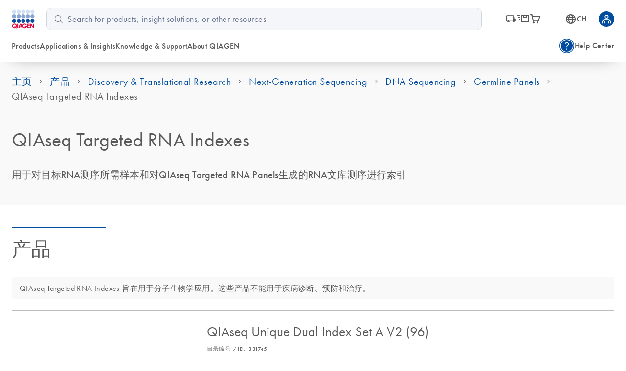

--- FILE ---
content_type: text/html; charset=utf-8
request_url: https://www.qiagen.com/zh-ch/products/discovery-and-translational-research/next-generation-sequencing/dna-sequencing/germline-panels/qiaseq-indexes
body_size: 101032
content:
<!DOCTYPE html><html lang="en" data-critters-container=""><head>
    <meta charset="utf-8">
    <title>QIAseq Index Kits</title>
    <base href="/zh-ch/">
    <link rel="shortcut icon" href="/atlas-fronts/favicon.ico" type="image/x-icon">
    <link rel="icon" href="/atlas-fronts/favicon.ico" type="image/x-icon">
    <link rel="icon" type="image/png" sizes="32x32" href="/atlas-fronts/favicon/favicon-32x32.png">
    <link rel="icon" type="image/png" sizes="16x16" href="/atlas-fronts/favicon/favicon-16x16.png">
    <link rel="manifest" href="/atlas-fronts/favicon/site.webmanifest">
    <link rel="apple-touch-icon" href="/atlas-fronts/favicon/apple-touch-icon.png">
    <meta name="apple-mobile-web-app-title" content="Qiagen.com">
    <meta name="application-name" content="Qiagen.com">
    <meta name="msapplication-TileColor" content="#ffffff">
    <meta name="msapplication-config" content="/atlas-fronts/favicon/browserconfig.xml">
    <meta name="theme-color" content="#ffffff">
    <meta name="viewport" content="width=device-width, initial-scale=1">
    <style ng-app-id="serverApp">.sc-header__quick-order-box[_ngcontent-serverApp-c2636963296], .sc-header__myqiagen-box[_ngcontent-serverApp-c2636963296], .sc-header__myqiagen-login-box[_ngcontent-serverApp-c2636963296], .sc-header__flyout-box[_ngcontent-serverApp-c2636963296]{width:100%}@media (min-width: 1284px){.sc-header__quick-order-box[_ngcontent-serverApp-c2636963296], .sc-header__myqiagen-box[_ngcontent-serverApp-c2636963296], .sc-header__myqiagen-login-box[_ngcontent-serverApp-c2636963296], .sc-header__flyout-box[_ngcontent-serverApp-c2636963296]{width:1284px}}  .cdk-overlay-backdrop.hidden-on-desktop{background:#00000040}@media (min-width: 1080px){  .cdk-overlay-backdrop.hidden-on-desktop{background:initial}}  mat-dialog-container .mdc-dialog__surface{box-shadow:0 0 24px #0009}.header__navbar-container[_ngcontent-serverApp-c2636963296], .header__placeholder[_ngcontent-serverApp-c2636963296]{display:block;height:80px}@media (min-width: 1080px){.header__navbar-container[_ngcontent-serverApp-c2636963296], .header__placeholder[_ngcontent-serverApp-c2636963296]{height:128px}}.header__navbar-container[_ngcontent-serverApp-c2636963296]{position:relative}.header__navbar-container--sticky[_ngcontent-serverApp-c2636963296]{position:fixed;top:0}@media print{.header__navbar-container--sticky[_ngcontent-serverApp-c2636963296]{position:absolute}}.header__navbar-container--sticky[_ngcontent-serverApp-c2636963296] + .header__placeholder[_ngcontent-serverApp-c2636963296]{display:block;pointer-events:none}.header__placeholder[_ngcontent-serverApp-c2636963296]{display:none}.header__flyout-container[_ngcontent-serverApp-c2636963296]{position:absolute;z-index:750}.sc-header[_ngcontent-serverApp-c2636963296]{z-index:800;width:100%;left:0;background-color:#fff}.sc-header.override[_ngcontent-serverApp-c2636963296]   .navbar[_ngcontent-serverApp-c2636963296]{box-shadow:none}.sc-header[_ngcontent-serverApp-c2636963296]   .navbar[_ngcontent-serverApp-c2636963296]{position:relative;z-index:200;min-width:100%;height:100%;min-height:0;margin-bottom:0;background-color:#fff;border:none;border-radius:0;box-shadow:0 1rem 2rem -1.625rem #0006}.sc-header[_ngcontent-serverApp-c2636963296]   .wrapper[_ngcontent-serverApp-c2636963296]{display:grid;grid-template-areas:"logo search-button grey-spacer cart myqiagen hamburger";grid-template-columns:repeat(2,minmax(min-content,1fr)) 1px repeat(3,minmax(min-content,1fr));align-items:center;justify-content:center;height:100%;padding:16px 24px;-moz-column-gap:16px;column-gap:16px}@media (min-width: 600px){.sc-header[_ngcontent-serverApp-c2636963296]   .wrapper[_ngcontent-serverApp-c2636963296]{grid-template-areas:"logo search-button cart country-language .  grey-spacer myqiagen hamburger";grid-template-columns:1fr repeat(3,56px) 8px 1px repeat(2,48px);justify-content:space-between}.sc-header[_ngcontent-serverApp-c2636963296]   .wrapper[_ngcontent-serverApp-c2636963296]   .navbar-country-language-selector[_ngcontent-serverApp-c2636963296]{display:flex;justify-content:center}.sc-header[_ngcontent-serverApp-c2636963296]   .wrapper[_ngcontent-serverApp-c2636963296]   .navbar-logo[_ngcontent-serverApp-c2636963296]{justify-self:start}}@media (min-width: 1080px){.sc-header[_ngcontent-serverApp-c2636963296]   .wrapper[_ngcontent-serverApp-c2636963296]{grid-template-areas:"logo search order-nav grey-spacer country-language myqiagen" "main-nav main-nav side-nav side-nav side-nav side-nav";grid-template-columns:auto 4fr auto 1px auto auto;-moz-column-gap:24px;column-gap:24px;row-gap:16px}.sc-header[_ngcontent-serverApp-c2636963296]   .wrapper[_ngcontent-serverApp-c2636963296]   .navbar-order-nav[_ngcontent-serverApp-c2636963296], .sc-header[_ngcontent-serverApp-c2636963296]   .wrapper[_ngcontent-serverApp-c2636963296]   .navbar-search[_ngcontent-serverApp-c2636963296], .sc-header[_ngcontent-serverApp-c2636963296]   .wrapper[_ngcontent-serverApp-c2636963296]   .navbar-main-navigation[_ngcontent-serverApp-c2636963296], .sc-header[_ngcontent-serverApp-c2636963296]   .wrapper[_ngcontent-serverApp-c2636963296]   .navbar-side-navigation[_ngcontent-serverApp-c2636963296]{display:flex}.sc-header[_ngcontent-serverApp-c2636963296]   .wrapper[_ngcontent-serverApp-c2636963296]   .navbar-side-navigation[_ngcontent-serverApp-c2636963296]{justify-self:flex-end}.sc-header[_ngcontent-serverApp-c2636963296]   .wrapper[_ngcontent-serverApp-c2636963296]   .navbar-order-nav[_ngcontent-serverApp-c2636963296], .sc-header[_ngcontent-serverApp-c2636963296]   .wrapper[_ngcontent-serverApp-c2636963296]   .navbar-search[_ngcontent-serverApp-c2636963296]{justify-content:center}.sc-header[_ngcontent-serverApp-c2636963296]   .wrapper[_ngcontent-serverApp-c2636963296]   .navbar-cart[_ngcontent-serverApp-c2636963296], .sc-header[_ngcontent-serverApp-c2636963296]   .wrapper[_ngcontent-serverApp-c2636963296]   .navbar-search-button[_ngcontent-serverApp-c2636963296], .sc-header[_ngcontent-serverApp-c2636963296]   .wrapper[_ngcontent-serverApp-c2636963296]   .navbar-hamburger-button[_ngcontent-serverApp-c2636963296]{display:none}.sc-header[_ngcontent-serverApp-c2636963296]   .wrapper[_ngcontent-serverApp-c2636963296]   .navbar-order-nav[_ngcontent-serverApp-c2636963296]{margin-left:24px}}.sc-header[_ngcontent-serverApp-c2636963296]   .wrapper[_ngcontent-serverApp-c2636963296]     wca-hamburger-button, .sc-header[_ngcontent-serverApp-c2636963296]   .wrapper[_ngcontent-serverApp-c2636963296]     wca-header-cart, .sc-header[_ngcontent-serverApp-c2636963296]   .wrapper[_ngcontent-serverApp-c2636963296]     wca-myqiagen-button .top-navbar, .sc-header[_ngcontent-serverApp-c2636963296]   .wrapper[_ngcontent-serverApp-c2636963296]     .logo, .sc-header[_ngcontent-serverApp-c2636963296]   .wrapper[_ngcontent-serverApp-c2636963296]     .navbar-search-button{display:flex;justify-content:center}.sc-header[_ngcontent-serverApp-c2636963296]   .navbar-logo[_ngcontent-serverApp-c2636963296]{grid-area:logo}.sc-header[_ngcontent-serverApp-c2636963296]   .navbar-search-button[_ngcontent-serverApp-c2636963296]{grid-area:search-button;cursor:pointer}.sc-header[_ngcontent-serverApp-c2636963296]   .navbar-search-button[_ngcontent-serverApp-c2636963296]   .icon-search-s[_ngcontent-serverApp-c2636963296], .sc-header[_ngcontent-serverApp-c2636963296]   .navbar-search-button[_ngcontent-serverApp-c2636963296]   .icon-close-s[_ngcontent-serverApp-c2636963296]{display:inline-block;width:20px;font-size:24px}.sc-header[_ngcontent-serverApp-c2636963296]   .navbar-search-button[_ngcontent-serverApp-c2636963296]   .icon-search-s[_ngcontent-serverApp-c2636963296]{height:24px;line-height:24px;display:flex}.sc-header[_ngcontent-serverApp-c2636963296]   .navbar-search-button[_ngcontent-serverApp-c2636963296]   .icon-close-s[_ngcontent-serverApp-c2636963296]{display:none;height:24px;position:relative;top:2px}.sc-header[_ngcontent-serverApp-c2636963296]   .navbar-search-button[data-sc-flyout-toggle-active=true][_ngcontent-serverApp-c2636963296]   .icon-search-s[_ngcontent-serverApp-c2636963296]{display:none}.sc-header[_ngcontent-serverApp-c2636963296]   .navbar-search-button[data-sc-flyout-toggle-active=true][_ngcontent-serverApp-c2636963296]   .icon-close-s[_ngcontent-serverApp-c2636963296]{display:inline-block}.sc-header[_ngcontent-serverApp-c2636963296]   .navbar-grey-spacer[_ngcontent-serverApp-c2636963296]{grid-area:grey-spacer;width:1px;height:24px;background-color:#d0d6df}.sc-header[_ngcontent-serverApp-c2636963296]   .navbar-cart[_ngcontent-serverApp-c2636963296]{grid-area:cart}.sc-header[_ngcontent-serverApp-c2636963296]   .navbar-myqiagen-button[_ngcontent-serverApp-c2636963296]{grid-area:myqiagen}.sc-header[_ngcontent-serverApp-c2636963296]   .navbar-hamburger-button[_ngcontent-serverApp-c2636963296]{grid-area:hamburger}.sc-header[_ngcontent-serverApp-c2636963296]   .navbar-country-language-selector[_ngcontent-serverApp-c2636963296]{grid-area:country-language;display:none}.sc-header[_ngcontent-serverApp-c2636963296]   .navbar-search[_ngcontent-serverApp-c2636963296]{grid-area:search;display:none}.sc-header[_ngcontent-serverApp-c2636963296]   .navbar-order-nav[_ngcontent-serverApp-c2636963296]{grid-area:order-nav;display:none}.sc-header[_ngcontent-serverApp-c2636963296]   .navbar-main-navigation[_ngcontent-serverApp-c2636963296]{grid-area:main-nav;display:none}.sc-header[_ngcontent-serverApp-c2636963296]   .navbar-side-navigation[_ngcontent-serverApp-c2636963296]{grid-area:side-nav;display:none}.sc-header[_ngcontent-serverApp-c2636963296]   .logo[_ngcontent-serverApp-c2636963296]{position:relative;z-index:100;display:block;background-color:#fff}.sc-header[_ngcontent-serverApp-c2636963296]   .logo[_ngcontent-serverApp-c2636963296]   img[_ngcontent-serverApp-c2636963296]{display:block;width:47.2px;height:40px}.sc-header__search[data-sc-flyout-visible=false][_ngcontent-serverApp-c2636963296]{display:none}.sc-header__search-container[_ngcontent-serverApp-c2636963296]{padding:16px;background:#f9f9f9;box-shadow:0 .5rem 1rem -.625rem #0006;pointer-events:all;position:relative;z-index:1}.sc-header__search-box[_ngcontent-serverApp-c2636963296]{padding-left:0}@media (min-width: 1080px){.sc-header__search-box[_ngcontent-serverApp-c2636963296]   wca-search[_ngcontent-serverApp-c2636963296]{display:block;padding-left:24px}}.sc-header__quick-order[_ngcontent-serverApp-c2636963296], .sc-header__myqiagen[_ngcontent-serverApp-c2636963296], .sc-header__myqiagen-login[_ngcontent-serverApp-c2636963296], .sc-header__flyout[_ngcontent-serverApp-c2636963296]{position:absolute;z-index:100;display:none;width:100%;padding-bottom:5px;overflow:hidden}.sc-header__quick-order[data-sc-flyout-visible=true][_ngcontent-serverApp-c2636963296], .sc-header__myqiagen[data-sc-flyout-visible=true][_ngcontent-serverApp-c2636963296], .sc-header__myqiagen-login[data-sc-flyout-visible=true][_ngcontent-serverApp-c2636963296], .sc-header__flyout[data-sc-flyout-visible=true][_ngcontent-serverApp-c2636963296]{display:block}.sc-header__quick-order-container[_ngcontent-serverApp-c2636963296], .sc-header__myqiagen-container[_ngcontent-serverApp-c2636963296], .sc-header__myqiagen-login-container[_ngcontent-serverApp-c2636963296], .sc-header__flyout-container[_ngcontent-serverApp-c2636963296]{padding-top:48px;background:#fff;box-shadow:0 1rem 2rem -1.625rem #0006}.sc-header__quick-order-box[_ngcontent-serverApp-c2636963296], .sc-header__myqiagen-box[_ngcontent-serverApp-c2636963296], .sc-header__myqiagen-login-box[_ngcontent-serverApp-c2636963296], .sc-header__flyout-box[_ngcontent-serverApp-c2636963296]{margin:0 auto;padding:0 16px}@media (min-width: 1080px){.sc-header__quick-order-box[_ngcontent-serverApp-c2636963296], .sc-header__myqiagen-box[_ngcontent-serverApp-c2636963296], .sc-header__myqiagen-login-box[_ngcontent-serverApp-c2636963296], .sc-header__flyout-box[_ngcontent-serverApp-c2636963296]{padding:0 24px}}.sc-header__nav-background-cover[_ngcontent-serverApp-c2636963296]{position:fixed;top:0;left:0;z-index:700;display:none;width:100%;background-color:#000;opacity:0;transition:opacity .2s ease-in-out}@media (min-width: 1080px){.sc-header__nav-background-cover--visible[_ngcontent-serverApp-c2636963296]{display:block;height:100vh;opacity:.7}}[_nghost-serverApp-c2636963296]     .sc-search{--search-bottom-padding: 0;margin-right:16px}.sc-flyout-mobile[_ngcontent-serverApp-c2636963296]{position:fixed;top:80px;left:0;bottom:0;display:flex;flex-direction:column;width:100vw;height:calc(100vh - 80px);padding-bottom:40px;overflow-x:hidden;overflow-y:scroll;background:#fff;transform:translate3d(-100vw,0,0);-webkit-overflow-scrolling:touch}.sc-flyout-mobile--visible[_ngcontent-serverApp-c2636963296]{transform:translateZ(0);transition:transform .2s}@media (min-width: 1080px){.sc-flyout-mobile[_ngcontent-serverApp-c2636963296]{display:none}}</style><style ng-app-id="serverApp">[_nghost-serverApp-c3660494827]{width:100%;font-family:Futura W01,Arial,Helvetica,sans-serif;font-size:16px;color:#595959}[_nghost-serverApp-c3660494827]   b[_ngcontent-serverApp-c3660494827], [_nghost-serverApp-c3660494827]   strong[_ngcontent-serverApp-c3660494827]{font-weight:700}[_nghost-serverApp-c3660494827]   i[_ngcontent-serverApp-c3660494827], [_nghost-serverApp-c3660494827]   em[_ngcontent-serverApp-c3660494827]{font-style:italic}[_nghost-serverApp-c3660494827]   ul[_ngcontent-serverApp-c3660494827]{list-style:none;padding-inline-start:0}.sc-search[_ngcontent-serverApp-c3660494827]{position:relative;padding-bottom:var(--search-bottom-padding, 96px)}@media (max-width: 599px){.sc-search[_ngcontent-serverApp-c3660494827]{min-height:var(--search-min-height-sm, 80px);padding:0 0 var(--search-bottom-padding, 0) 0}}.sc-search--visible[_ngcontent-serverApp-c3660494827]{display:block}.sc-search__flyout[_ngcontent-serverApp-c3660494827]{display:none;overflow:hidden;width:auto;padding-top:48px;margin-left:-24px;margin-right:-24px}@media (max-width: 599px){.sc-search__flyout[_ngcontent-serverApp-c3660494827]{position:relative;height:calc(100vh - 72px);padding-top:26px;margin-left:0;margin-right:0;overflow-y:auto;-webkit-overflow-scrolling:touch}}.sc-search__flyout--visible[_ngcontent-serverApp-c3660494827]{display:block;position:absolute;background-color:#fff;box-shadow:0 5px 15px #0000004d;left:0;right:0;top:0;z-index:100;padding-top:76px;padding-bottom:16px;margin-left:0;margin-right:-16px;border-radius:10px}@media (min-width: 1080px){.sc-search__flyout--visible[_ngcontent-serverApp-c3660494827]{display:flex}}.sc-search__column[_ngcontent-serverApp-c3660494827]{overflow:hidden;padding-left:24px;padding-right:24px}@media (max-width: 599px){.sc-search__column[_ngcontent-serverApp-c3660494827]{padding-left:40px;padding-right:40px}}@media (max-width: 359px){.sc-search__column[_ngcontent-serverApp-c3660494827]{padding-left:16px;padding-right:16px}}.sc-search__column--suggestions[_ngcontent-serverApp-c3660494827]{width:25%;flex-shrink:1;flex-grow:1}@media (max-width: 599px){.sc-search__column--suggestions[_ngcontent-serverApp-c3660494827]{width:100%;border-right:none}}.sc-search__column--results[_ngcontent-serverApp-c3660494827]{width:75%;flex-shrink:3;flex-grow:3;border-left:1px solid #BCBCBB}@media (max-width: 599px){.sc-search__column--results[_ngcontent-serverApp-c3660494827]{display:none}}.sc-search__column--results[_ngcontent-serverApp-c3660494827] > *[_ngcontent-serverApp-c3660494827]{display:none}.sc-search__column--has-items[_ngcontent-serverApp-c3660494827] > *[_ngcontent-serverApp-c3660494827]{display:block}.sc-search__column--has-items[_ngcontent-serverApp-c3660494827]   .sc-search__no-items-message[_ngcontent-serverApp-c3660494827]{display:none}.sc-search__title-light-wrapper[_ngcontent-serverApp-c3660494827]{font:400 12px/20px Futura W01,Arial,Helvetica,sans-serif;letter-spacing:.4px;display:flex;align-items:baseline;justify-content:space-between}.sc-search__title-light[_ngcontent-serverApp-c3660494827], .sc-search__clear[_ngcontent-serverApp-c3660494827]{font:400 12px/20px Futura W01,Arial,Helvetica,sans-serif;letter-spacing:.4px;color:#606060;margin-bottom:8px;flex-shrink:1}@media (min-width: 1080px){.sc-search__clear[_ngcontent-serverApp-c3660494827]{display:none}}.sc-search__title-normal[_ngcontent-serverApp-c3660494827]{font-size:16px;font-weight:400;line-height:24px;font-family:Futura W01,Arial,Helvetica,sans-serif;letter-spacing:.4px;font-weight:500;color:#595959;margin-bottom:8px}.sc-search__item[_ngcontent-serverApp-c3660494827]{margin-bottom:8px}.sc-search__item--selected[_ngcontent-serverApp-c3660494827]   .sc-search__link[_ngcontent-serverApp-c3660494827]{color:#1043aa}.sc-search__item--selected[_ngcontent-serverApp-c3660494827]   .sc-search__link[_ngcontent-serverApp-c3660494827]:after{color:#1043aa}.sc-search__link[_ngcontent-serverApp-c3660494827]{font-family:Futura W01,Arial,Helvetica,sans-serif;-moz-osx-font-smoothing:grayscale;-webkit-font-smoothing:antialiased;font-size:16px;line-height:24px;font-weight:400;letter-spacing:.25px;text-decoration:inherit;text-transform:inherit;color:#595959;display:block;text-decoration:none;overflow:hidden;text-overflow:ellipsis;white-space:nowrap}@media only screen and (min-width: 1080px){.sc-search__link[_ngcontent-serverApp-c3660494827]{font-family:Futura W01,Arial,Helvetica,sans-serif;-moz-osx-font-smoothing:grayscale;-webkit-font-smoothing:antialiased;font-size:18px;line-height:28px;font-weight:400;letter-spacing:.5px;text-decoration:inherit;text-transform:inherit}}.sc-search__link--suggestion[_ngcontent-serverApp-c3660494827]{font-size:16px;font-weight:400;line-height:24px;font-family:Futura W01,Arial,Helvetica,sans-serif;letter-spacing:.4px;font-weight:500;position:relative;padding-right:24px}@media (max-width: 599px){.sc-search__link--suggestion[_ngcontent-serverApp-c3660494827]{padding-right:0}}.sc-search__link[_ngcontent-serverApp-c3660494827]:hover{color:#1043aa}.sc-search__link--result[_ngcontent-serverApp-c3660494827]{font-size:16px;font-weight:400;line-height:24px;font-family:Futura W01,Arial,Helvetica,sans-serif;letter-spacing:.25px;color:#595959}.sc-search__link--result[_ngcontent-serverApp-c3660494827]:hover{color:#1043aa}.sc-search__link[_ngcontent-serverApp-c3660494827]   sup[_ngcontent-serverApp-c3660494827], .sc-search__link[_ngcontent-serverApp-c3660494827]   sub[_ngcontent-serverApp-c3660494827]{vertical-align:baseline;position:relative;top:-5px;font-size:9px}.sc-search__link[_ngcontent-serverApp-c3660494827]   sub[_ngcontent-serverApp-c3660494827]{top:5px}.sc-search__no-items-message[_ngcontent-serverApp-c3660494827]{padding:6px 0;font: 18px Futura W01,Arial,Helvetica,sans-serif;color:#595959}.sc-search__fields-wrapper[_ngcontent-serverApp-c3660494827]{border:1px solid #606060;padding-left:16px;padding-right:16px;margin-left:0;margin-right:-16px;border-radius:10px;background-color:#fff}.sc-search__fields-wrapper--suggestions[_ngcontent-serverApp-c3660494827]   .sc-search__field[_ngcontent-serverApp-c3660494827]{box-shadow:0 1px #bcbcbb}.sc-search__field[_ngcontent-serverApp-c3660494827]{font-size:16px;font-weight:400;line-height:24px;font-family:Futura W01,Arial,Helvetica,sans-serif;letter-spacing:.25px;position:relative;z-index:200;width:100%;padding:8px 40px 8px 0;border:none;border-radius:0;outline:none;text-overflow:ellipsis}@media (min-width: 1080px){.sc-search__field[_ngcontent-serverApp-c3660494827]{font-size:18px;font-weight:400;line-height:28px;font-family:Futura W01,Arial,Helvetica,sans-serif;letter-spacing:.5px}}@media (max-width: 599px){.sc-search__field[_ngcontent-serverApp-c3660494827]{font-size:16px;font-weight:400;line-height:24px;font-family:Futura W01,Arial,Helvetica,sans-serif;letter-spacing:.25px;width:100%;padding:8px 40px 8px 0;height:38px;border:none;border-radius:0;outline:none;text-overflow:ellipsis}}.sc-search__field[_ngcontent-serverApp-c3660494827]::-ms-clear{display:none}.sc-search__clear-icon[_ngcontent-serverApp-c3660494827]{position:absolute;top:3px;right:0;width:34px;height:34px;cursor:pointer;z-index:200}@media (min-width: 1080px){.sc-search__clear-icon[_ngcontent-serverApp-c3660494827]{top:6px}}.sc-search__clear-icon[_ngcontent-serverApp-c3660494827]:before{-moz-osx-font-smoothing:grayscale;-webkit-font-smoothing:antialiased;font-family:glyphicons!important;font-style:normal;font-variant:normal;font-weight:400;line-height:1;speak:none;text-transform:none;content:"\e9a8";display:block;position:absolute;top:0;right:44px;color:#595959;font-size:14px;line-height:34px;text-align:center}.sc-search__submit[_ngcontent-serverApp-c3660494827]{position:absolute;top:3px;right:0;width:34px;height:34px;cursor:pointer;z-index:200}@media (min-width: 1080px){.sc-search__submit[_ngcontent-serverApp-c3660494827]{top:6px}}.sc-search__submit[_ngcontent-serverApp-c3660494827]:before{-moz-osx-font-smoothing:grayscale;-webkit-font-smoothing:antialiased;font-family:glyphicons!important;font-style:normal;font-variant:normal;font-weight:400;line-height:1;speak:none;text-transform:none;content:"\e973";display:block;color:#004d9f;font-size:18px;line-height:34px;text-align:center}.sc-search__gg-results-text[_ngcontent-serverApp-c3660494827]{font-family:Futura W01,Arial,Helvetica,sans-serif;margin-top:8px;clear:both;display:block}.sc-search__gg-results-link[_ngcontent-serverApp-c3660494827]{color:#1043aa;text-decoration:none}.sc-search--on-page[_ngcontent-serverApp-c3660494827]{min-height:0;padding:0 0 32px}@media (min-width: 600px){.sc-search--on-page[_ngcontent-serverApp-c3660494827]{padding:0 0 48px}}.sc-search--on-page[_ngcontent-serverApp-c3660494827]   .sc-search__flyout[_ngcontent-serverApp-c3660494827]{position:absolute;background-color:#fff;box-shadow:0 5px 15px #0000004d;left:0;right:0;top:0;z-index:100;padding-top:76px;padding-bottom:16px;margin-left:0;margin-right:-16px;border-radius:10px}@media (max-width: 599px){.sc-search--on-page[_ngcontent-serverApp-c3660494827]   .sc-search__flyout[_ngcontent-serverApp-c3660494827]{height:auto;margin-left:-16px;padding-bottom:8px}}.sc-search--on-page[_ngcontent-serverApp-c3660494827]   .sc-search__column[_ngcontent-serverApp-c3660494827]{padding-left:16px;padding-right:16px}@media (max-width: 599px){.sc-search--on-page[_ngcontent-serverApp-c3660494827]   .sc-search__column[_ngcontent-serverApp-c3660494827]{padding-left:16px;padding-right:16px}}@media (max-width: 359px){.sc-search--on-page[_ngcontent-serverApp-c3660494827]   .sc-search__column[_ngcontent-serverApp-c3660494827]{padding-left:8px;padding-right:8px}}@media (max-width: 599px){.sc-search--on-page[_ngcontent-serverApp-c3660494827]   .sc-search__fields-wrapper[_ngcontent-serverApp-c3660494827]{background-color:#fff;box-shadow:none;margin-left:-16px;margin-right:-16px;padding-left:16px;padding-right:16px}}@media (max-width: 599px){.sc-search--on-page[_ngcontent-serverApp-c3660494827]   .sc-search__field[_ngcontent-serverApp-c3660494827]{width:100%;padding:8px 40px 8px 0;height:auto;border:none;border-radius:0;outline:none;text-overflow:ellipsis}}.sc-search--on-page[_ngcontent-serverApp-c3660494827]   .sc-search__field[_ngcontent-serverApp-c3660494827]::-ms-clear{display:none}.sc-search-grey-background[_ngcontent-serverApp-c3660494827]   .sc-search__field[_ngcontent-serverApp-c3660494827]{padding:8px 0 8px 26px}@media (max-width: 599px){.sc-search-grey-background[_ngcontent-serverApp-c3660494827]   .sc-search__field[_ngcontent-serverApp-c3660494827]{padding:8px 0 8px 22px}}.sc-search-grey-background[_ngcontent-serverApp-c3660494827]   .sc-search__clear-icon[_ngcontent-serverApp-c3660494827]{display:none}.sc-search-grey-background[_ngcontent-serverApp-c3660494827]   .sc-search__submit[_ngcontent-serverApp-c3660494827]{left:8px;cursor:default}.sc-search-grey-background[_ngcontent-serverApp-c3660494827]   .sc-search__submit[_ngcontent-serverApp-c3660494827]:before{color:#677084}.sc-search-grey-background[_ngcontent-serverApp-c3660494827]   .sc-search__fields-wrapper[_ngcontent-serverApp-c3660494827]:not(.sc-search__fields-wrapper--suggestions){border-color:#d0d6df;background-color:#f4f6fa}.sc-search-grey-background[_ngcontent-serverApp-c3660494827]   .sc-search__fields-wrapper[_ngcontent-serverApp-c3660494827]:not(.sc-search__fields-wrapper--suggestions)   input[_ngcontent-serverApp-c3660494827]{background-color:#f4f6fa}.sc-search-grey-background[_ngcontent-serverApp-c3660494827]   .sc-search__fields-wrapper[_ngcontent-serverApp-c3660494827]:not(.sc-search__fields-wrapper--suggestions)   input[_ngcontent-serverApp-c3660494827]::placeholder{color:#65708b}</style><style ng-app-id="serverApp">i[_ngcontent-serverApp-c2336244847]{position:relative;font-size:24px;color:#595959}a[_ngcontent-serverApp-c2336244847]{display:flex;align-items:center;color:#595959;text-decoration:none}a[_ngcontent-serverApp-c2336244847]:hover, a[_ngcontent-serverApp-c2336244847]:hover   i[_ngcontent-serverApp-c2336244847], a[data-sc-flyout-toggle-active=true][_ngcontent-serverApp-c2336244847], a[data-sc-flyout-toggle-active=true][_ngcontent-serverApp-c2336244847]   i[_ngcontent-serverApp-c2336244847]{color:#1043aa}a[data-sc-flyout-toggle-active=true][_ngcontent-serverApp-c2336244847]   span[_ngcontent-serverApp-c2336244847]{text-decoration:underline}.top-navbar__cart-count[_ngcontent-serverApp-c2336244847]{display:none;width:16px;height:16px;background-color:#9e002a;position:absolute;right:-12px;top:-10px;z-index:100;border-radius:8px;font-size:10px;color:#fff;line-height:16px;text-align:center}.top-navbar__cart-count--show[_ngcontent-serverApp-c2336244847]{display:inline}</style><style ng-app-id="serverApp">.base[_ngcontent-serverApp-c168817223], .stop_circle[_ngcontent-serverApp-c168817223], .thumb_up[_ngcontent-serverApp-c168817223], .thumb_down[_ngcontent-serverApp-c168817223], .shopping_bag_speed[_ngcontent-serverApp-c168817223], .mode_comment[_ngcontent-serverApp-c168817223], .keyboard_arrow_right[_ngcontent-serverApp-c168817223], .inventory[_ngcontent-serverApp-c168817223], .info[_ngcontent-serverApp-c168817223], .hamburger-menu[_ngcontent-serverApp-c168817223], .flowsheet[_ngcontent-serverApp-c168817223], .docs[_ngcontent-serverApp-c168817223], .delivery_truck_speed[_ngcontent-serverApp-c168817223], .delete[_ngcontent-serverApp-c168817223], .contact_support[_ngcontent-serverApp-c168817223], .close-dialog[_ngcontent-serverApp-c168817223], .close[_ngcontent-serverApp-c168817223], .arrow_upward_alt[_ngcontent-serverApp-c168817223], .arrow_split[_ngcontent-serverApp-c168817223], .arrow_right_alt[_ngcontent-serverApp-c168817223]{display:block;content:"";background-size:contain;background-repeat:no-repeat;background-position:50% 50%}.arrow_right_alt[_ngcontent-serverApp-c168817223]{background-image:url('data:image/svg+xml,<svg width="10" height="8" viewBox="0 0 10 8" fill="none" xmlns="http://www.w3.org/2000/svg"><path d="M6.23083 7.76917L5.52817 7.04617L8.07433 4.5H0V3.5H8.07433L5.52817 0.953835L6.23083 0.230835L10 4L6.23083 7.76917Z" fill="%23004D9F"/></svg>')}.arrow_split[_ngcontent-serverApp-c168817223]{background-image:url('data:image/svg+xml,<svg width="24" height="24" viewBox="0 0 24 24" fill="none" xmlns="http://www.w3.org/2000/svg"><g id="UI Actions/arrow_split"><mask id="mask0_430_462" style="mask-type:alpha" maskUnits="userSpaceOnUse" x="0" y="0" width="24" height="24"><rect id="Bounding box" width="24" height="24" fill="%23D9D9D9"/></mask><g mask="url(%23mask0_430_462)"><path id="arrow_split" d="M4.5 12.75V11.25H11.6963L16.9462 6H14V4.5H19.5V10H18V7.05375L12.3038 12.75H4.5ZM14 19.5V18H16.9462L13.4193 14.5037L14.5038 13.4192L18 16.9462V14H19.5V19.5H14Z" fill="%23677084"/></g></g></svg>')}.arrow_upward_alt[_ngcontent-serverApp-c168817223]{background-image:url('data:image/svg+xml,<svg width="20" height="20" viewBox="0 0 20 20" fill="none" xmlns="http://www.w3.org/2000/svg"><g id="UI Actions/arrow_upward_alt"><mask id="mask0_463_585" style="mask-type:alpha" maskUnits="userSpaceOnUse" x="0" y="0" width="20" height="20"><rect id="Bounding box" width="20" height="20" fill="%23D9D9D9"/></mask><g mask="url(%23mask0_463_585)"><path id="arrow_upward_alt" d="M9.375 14.7115V6.75646L6.16667 9.96479L5.28854 9.08646L10 4.375L14.7115 9.08646L13.8333 9.96479L10.625 6.75646V14.7115H9.375Z" fill="white"/></g></g></svg>')}.close[_ngcontent-serverApp-c168817223]{background-image:url('data:image/svg+xml,<svg width="16" height="16" viewBox="0 0 16 16" fill="none" xmlns="http://www.w3.org/2000/svg"><mask id="mask0_1018_1243" style="mask-type:alpha" maskUnits="userSpaceOnUse" x="0" y="0" width="16" height="16"><rect width="16" height="16" fill="%23D9D9D9"/></mask><g mask="url(%23mask0_1018_1243)"><path d="M4.26671 12.4359L3.56421 11.7334L7.29754 8.00004L3.56421 4.26671L4.26671 3.56421L8.00004 7.29754L11.7334 3.56421L12.4359 4.26671L8.70254 8.00004L12.4359 11.7334L11.7334 12.4359L8.00004 8.70254L4.26671 12.4359Z" fill="%23004D9F"/></g></svg>')}.close-dialog[_ngcontent-serverApp-c168817223]{background-image:url('data:image/svg+xml,<svg width="16" height="16" viewBox="0 0 16 16" fill="none" xmlns="http://www.w3.org/2000/svg"><mask id="mask0_1018_1243" style="mask-type:alpha" maskUnits="userSpaceOnUse" x="0" y="0" width="16" height="16"><rect width="16" height="16" fill="%23D9D9D9"/></mask><g mask="url(%23mask0_1018_1243)"><path d="M4.26671 12.4359L3.56421 11.7334L7.29754 8.00004L3.56421 4.26671L4.26671 3.56421L8.00004 7.29754L11.7334 3.56421L12.4359 4.26671L8.70254 8.00004L12.4359 11.7334L11.7334 12.4359L8.00004 8.70254L4.26671 12.4359Z" fill="%23677084"/></g></svg>')}.contact_support[_ngcontent-serverApp-c168817223]{background-image:url('data:image/svg+xml,<svg width="24" height="24" viewBox="0 0 24 24" fill="none" xmlns="http://www.w3.org/2000/svg"><mask id="mask0_1908_247" style="mask-type:alpha" maskUnits="userSpaceOnUse" x="0" y="0" width="24" height="24"><rect width="24" height="24" fill="%23D9D9D9"/></mask><g mask="url(%23mask0_1908_247)"><path d="M12.5 21.1345L12.3463 18.5H11.5C9.27433 18.5 7.38458 17.7231 5.83075 16.1693C4.27692 14.6154 3.5 12.7257 3.5 10.5C3.5 8.27433 4.27692 6.38458 5.83075 4.83075C7.38458 3.27692 9.27433 2.5 11.5 2.5C12.6128 2.5 13.6529 2.708 14.6202 3.124C15.5876 3.54 16.4347 4.1115 17.1615 4.8385C17.8885 5.56533 18.46 6.41242 18.876 7.37975C19.292 8.34708 19.5 9.38717 19.5 10.5C19.5 11.6347 19.3231 12.7241 18.9693 13.7683C18.6154 14.8124 18.1292 15.7893 17.5105 16.699C16.892 17.6087 16.1545 18.4394 15.298 19.1913C14.4417 19.9433 13.509 20.591 12.5 21.1345ZM14 18.35C15.1833 17.35 16.1458 16.1792 16.8875 14.8375C17.6292 13.4958 18 12.05 18 10.5C18 8.68333 17.3708 7.14583 16.1125 5.8875C14.8542 4.62917 13.3167 4 11.5 4C9.68333 4 8.14583 4.62917 6.8875 5.8875C5.62917 7.14583 5 8.68333 5 10.5C5 12.3167 5.62917 13.8542 6.8875 15.1125C8.14583 16.3708 9.68333 17 11.5 17H14V18.35ZM11.5037 15.773C11.7487 15.773 11.9568 15.6874 12.128 15.5163C12.299 15.3451 12.3845 15.1371 12.3845 14.8923C12.3845 14.6474 12.299 14.4394 12.128 14.2683C11.9568 14.0971 11.7487 14.0115 11.5037 14.0115C11.2589 14.0115 11.0509 14.0971 10.8798 14.2683C10.7086 14.4394 10.623 14.6474 10.623 14.8923C10.623 15.1371 10.7086 15.3451 10.8798 15.5163C11.0509 15.6874 11.2589 15.773 11.5037 15.773ZM10.923 12.723H12.1152C12.1281 12.268 12.1926 11.9308 12.3088 11.7115C12.4248 11.4923 12.7398 11.1257 13.2538 10.6115C13.5474 10.318 13.7863 10.009 13.9703 9.6845C14.1543 9.36017 14.2462 9.00125 14.2462 8.60775C14.2462 7.82175 13.9779 7.2195 13.4413 6.801C12.9048 6.38233 12.2641 6.173 11.5192 6.173C10.8436 6.173 10.2734 6.35958 9.80875 6.73275C9.34392 7.10575 9.0115 7.55508 8.8115 8.08075L9.923 8.51525C10.032 8.22558 10.2096 7.95125 10.4558 7.69225C10.7019 7.43325 11.0564 7.30375 11.5192 7.30375C12.0269 7.30375 12.4045 7.44317 12.652 7.722C12.8993 8.001 13.023 8.3065 13.023 8.6385C13.023 8.9475 12.9381 9.21608 12.7683 9.44425C12.5984 9.67242 12.3872 9.91283 12.1348 10.1655C11.6026 10.627 11.2676 11.0147 11.1298 11.3287C10.9919 11.6429 10.923 12.1077 10.923 12.723Z" fill="%23677084"/></g></svg>')}.delete[_ngcontent-serverApp-c168817223]{background-image:url('data:image/svg+xml,<svg width="20" height="20" viewBox="0 0 20 20" fill="none" xmlns="http://www.w3.org/2000/svg"><g id="UI Actions/delete"><mask id="mask0_64_1886" style="mask-type:alpha" maskUnits="userSpaceOnUse" x="0" y="0" width="20" height="20"><rect id="Bounding box" width="20" height="20" fill="%23D9D9D9"/></mask><g mask="url(%23mask0_64_1886)"><path id="delete" d="M6.08979 17.0834C5.67424 17.0834 5.31924 16.9362 5.02479 16.6419C4.73049 16.3475 4.58333 15.9925 4.58333 15.5769V5.00002H3.75V3.75002H7.5V3.01294H12.5V3.75002H16.25V5.00002H15.4167V15.5769C15.4167 15.9979 15.2708 16.3542 14.9792 16.6459C14.6875 16.9375 14.3312 17.0834 13.9102 17.0834H6.08979ZM14.1667 5.00002H5.83333V15.5769C5.83333 15.6518 5.85736 15.7132 5.90542 15.7613C5.95347 15.8093 6.01493 15.8334 6.08979 15.8334H13.9102C13.9744 15.8334 14.0331 15.8066 14.0865 15.7531C14.1399 15.6998 14.1667 15.6411 14.1667 15.5769V5.00002ZM7.83667 14.1667H9.08646V6.66669H7.83667V14.1667ZM10.9135 14.1667H12.1633V6.66669H10.9135V14.1667Z" fill="white"/></g></g></svg>')}.delivery_truck_speed[_ngcontent-serverApp-c168817223]{background-image:url('data:image/svg+xml,<svg width="24" height="24" viewBox="0 0 24 24" fill="none" xmlns="http://www.w3.org/2000/svg"><mask id="mask0_1908_241" style="mask-type:alpha" maskUnits="userSpaceOnUse" x="0" y="0" width="24" height="24"><rect width="24" height="24" fill="%23D9D9D9"/></mask><g mask="url(%23mask0_1908_241)"><path d="M7.25005 19.5C6.48722 19.5 5.83821 19.2323 5.30305 18.697C4.76771 18.1618 4.50005 17.5128 4.50005 16.75H2.1348L2.4693 15.25H5.01555C5.24755 14.8692 5.56005 14.5657 5.95305 14.3395C6.34588 14.1132 6.77821 14 7.25005 14C7.72188 14 8.1543 14.1132 8.5473 14.3395C8.94013 14.5657 9.25263 14.8692 9.4848 15.25H13.8808L16.029 6H5.07905L5.14055 5.7385C5.21488 5.37433 5.39271 5.07692 5.67405 4.84625C5.95555 4.61542 6.28663 4.5 6.6673 4.5H17.9038L17.0365 8.25H19.5385L22.3943 12.0578L21.4615 16.75H19.8845C19.8845 17.5128 19.617 18.1618 19.0818 18.697C18.5465 19.2323 17.8975 19.5 17.1348 19.5C16.372 19.5 15.7229 19.2323 15.1875 18.697C14.6524 18.1618 14.3848 17.5128 14.3848 16.75H10C10 17.5128 9.73238 18.1618 9.19705 18.697C8.66188 19.2323 8.01288 19.5 7.25005 19.5ZM15.9058 13.125H20.6443L20.7828 12.4173L18.7885 9.75H16.6923L15.9058 13.125ZM15.8828 6.5885L16.029 6L13.8808 15.25L14.027 14.6615L15.8828 6.5885ZM1.08655 13.1615L1.46155 11.6615H6.45205L6.07705 13.1615H1.08655ZM3.08655 9.5885L3.46155 8.0885H9.45205L9.07705 9.5885H3.08655ZM7.25005 18C7.59755 18 7.89272 17.8785 8.13555 17.6355C8.37855 17.3927 8.50005 17.0975 8.50005 16.75C8.50005 16.4025 8.37855 16.1073 8.13555 15.8645C7.89272 15.6215 7.59755 15.5 7.25005 15.5C6.90255 15.5 6.60738 15.6215 6.36455 15.8645C6.12155 16.1073 6.00005 16.4025 6.00005 16.75C6.00005 17.0975 6.12155 17.3927 6.36455 17.6355C6.60738 17.8785 6.90255 18 7.25005 18ZM17.1348 18C17.4821 18 17.7773 17.8785 18.0203 17.6355C18.2633 17.3927 18.3848 17.0975 18.3848 16.75C18.3848 16.4025 18.2633 16.1073 18.0203 15.8645C17.7773 15.6215 17.4821 15.5 17.1348 15.5C16.7873 15.5 16.492 15.6215 16.249 15.8645C16.006 16.1073 15.8845 16.4025 15.8845 16.75C15.8845 17.0975 16.006 17.3927 16.249 17.6355C16.492 17.8785 16.7873 18 17.1348 18Z" fill="%23677084"/></g></svg>')}.docs[_ngcontent-serverApp-c168817223]{background-image:url('data:image/svg+xml,<svg width="24" height="24" viewBox="0 0 24 24" fill="none" xmlns="http://www.w3.org/2000/svg"><g id="Text/docs"><mask id="mask0_430_807" style="mask-type:alpha" maskUnits="userSpaceOnUse" x="0" y="0" width="24" height="24"><rect id="Bounding box" width="24" height="24" fill="%23D9D9D9"/></mask><g mask="url(%23mask0_430_807)"><path id="docs" d="M8.19225 12.6538H15.8077V11.1538H8.19225V12.6538ZM8.19225 15.5385H15.8077V14.0385H8.19225V15.5385ZM8.19225 18.423H12.8077V16.923H8.19225V18.423ZM6.30775 21.5C5.80258 21.5 5.375 21.325 5.025 20.975C4.675 20.625 4.5 20.1974 4.5 19.6923V4.30775C4.5 3.80258 4.675 3.375 5.025 3.025C5.375 2.675 5.80258 2.5 6.30775 2.5H14.25L19.5 7.75V19.6923C19.5 20.1974 19.325 20.625 18.975 20.975C18.625 21.325 18.1974 21.5 17.6923 21.5H6.30775ZM13.5 8.5V4H6.30775C6.23075 4 6.16025 4.03208 6.09625 4.09625C6.03208 4.16025 6 4.23075 6 4.30775V19.6923C6 19.7693 6.03208 19.8398 6.09625 19.9038C6.16025 19.9679 6.23075 20 6.30775 20H17.6923C17.7692 20 17.8398 19.9679 17.9038 19.9038C17.9679 19.8398 18 19.7693 18 19.6923V8.5H13.5Z" fill="%23677084"/></g></g></svg>')}.flowsheet[_ngcontent-serverApp-c168817223]{background-image:url('data:image/svg+xml,<svg width="24" height="24" viewBox="0 0 24 24" fill="none" xmlns="http://www.w3.org/2000/svg"><g id="Business/flowsheet"><mask id="mask0_430_456" style="mask-type:alpha" maskUnits="userSpaceOnUse" x="0" y="0" width="24" height="24"><rect id="Bounding box" width="24" height="24" fill="%23D9D9D9"/></mask><g mask="url(%23mask0_430_456)"><path id="flowsheet" d="M14.2885 20.6152C14.6103 20.6152 14.8831 20.5034 15.1068 20.2797C15.3304 20.0561 15.4423 19.7833 15.4423 19.4615C15.4423 19.1397 15.3304 18.8669 15.1068 18.6432C14.8831 18.4196 14.6103 18.3077 14.2885 18.3077C13.9667 18.3077 13.6939 18.4196 13.4703 18.6432C13.2466 18.8669 13.1348 19.1397 13.1348 19.4615C13.1348 19.7833 13.2466 20.0561 13.4703 20.2797C13.6939 20.5034 13.9667 20.6152 14.2885 20.6152ZM20 11.5C20.3218 11.5 20.5946 11.3882 20.8183 11.1645C21.0419 10.9408 21.1538 10.6681 21.1538 10.3462C21.1538 10.0244 21.0419 9.75167 20.8183 9.528C20.5946 9.30417 20.3218 9.19225 20 9.19225C19.6782 9.19225 19.4054 9.30417 19.1818 9.528C18.9581 9.75167 18.8463 10.0244 18.8463 10.3462C18.8463 10.6681 18.9581 10.9408 19.1818 11.1645C19.4054 11.3882 19.6782 11.5 20 11.5ZM10.6348 10.75C10.8472 10.75 11.0253 10.6781 11.169 10.5342C11.3128 10.3904 11.3848 10.2122 11.3848 9.99975C11.3848 9.78708 11.3128 9.609 11.169 9.4655C11.0253 9.32183 10.8472 9.25 10.6348 9.25H7C6.7875 9.25 6.60942 9.32192 6.46575 9.46575C6.32192 9.60958 6.25 9.78775 6.25 10.0003C6.25 10.2129 6.32192 10.391 6.46575 10.5345C6.60942 10.6782 6.7875 10.75 7 10.75H10.6348ZM10.6348 14.75C10.8472 14.75 11.0253 14.6781 11.169 14.5343C11.3128 14.3904 11.3848 14.2122 11.3848 13.9998C11.3848 13.7871 11.3128 13.609 11.169 13.4655C11.0253 13.3218 10.8472 13.25 10.6348 13.25H7C6.7875 13.25 6.60942 13.3219 6.46575 13.4658C6.32192 13.6096 6.25 13.7878 6.25 14.0003C6.25 14.2129 6.32192 14.391 6.46575 14.5345C6.60942 14.6782 6.7875 14.75 7 14.75H10.6348ZM4.30775 19.5C3.80258 19.5 3.375 19.325 3.025 18.975C2.675 18.625 2.5 18.1974 2.5 17.6923V6.30775C2.5 5.80258 2.675 5.375 3.025 5.025C3.375 4.675 3.80258 4.5 4.30775 4.5H20.75C20.9625 4.5 21.1406 4.57192 21.2843 4.71575C21.4281 4.85958 21.5 5.03775 21.5 5.25025C21.5 5.46292 21.4281 5.641 21.2843 5.7845C21.1406 5.92817 20.9625 6 20.75 6H4.30775C4.23075 6 4.16025 6.03208 4.09625 6.09625C4.03208 6.16025 4 6.23075 4 6.30775V17.6923C4 17.7692 4.03208 17.8398 4.09625 17.9038C4.16025 17.9679 4.23075 18 4.30775 18H8.88475C9.09725 18 9.27533 18.0719 9.419 18.2158C9.56283 18.3596 9.63475 18.5378 9.63475 18.7503C9.63475 18.9629 9.56283 19.141 9.419 19.2845C9.27533 19.4282 9.09725 19.5 8.88475 19.5H4.30775ZM14.2885 22.1152C13.5513 22.1152 12.9248 21.8573 12.4088 21.3413C11.8928 20.8253 11.6348 20.1987 11.6348 19.4615C11.6348 18.8563 11.8142 18.3211 12.173 17.8558C12.532 17.3904 12.9872 17.0802 13.5385 16.925V15.0577C13.5385 14.8016 13.6251 14.5869 13.7983 14.4137C13.9716 14.2404 14.1863 14.1538 14.4423 14.1538H19.25V12.8828C18.6987 12.7276 18.2436 12.4173 17.8848 11.952C17.5258 11.4865 17.3462 10.9512 17.3462 10.3462C17.3462 9.60908 17.6042 8.9825 18.1202 8.4665C18.6362 7.95033 19.2628 7.69225 20 7.69225C20.7372 7.69225 21.3638 7.95033 21.8798 8.4665C22.3958 8.9825 22.6538 9.60908 22.6538 10.3462C22.6538 10.9512 22.4742 11.4865 22.1152 11.952C21.7564 12.4173 21.3013 12.7276 20.75 12.8828V14.75C20.75 15.006 20.6634 15.2207 20.4902 15.394C20.3169 15.5672 20.1023 15.6538 19.8463 15.6538H15.0385V16.925C15.5898 17.0802 16.0449 17.3904 16.4038 17.8558C16.7628 18.3211 16.9423 18.8563 16.9423 19.4615C16.9423 20.1987 16.6842 20.8253 16.1683 21.3413C15.6523 21.8573 15.0257 22.1152 14.2885 22.1152Z" fill="%23677084"/></g></g></svg>')}.hamburger-menu[_ngcontent-serverApp-c168817223]{background-image:url('data:image/svg+xml,<svg width="36" height="36" viewBox="0 0 36 36" fill="none" xmlns="http://www.w3.org/2000/svg"><mask id="mask0_1486_8596" style="mask-type:alpha" maskUnits="userSpaceOnUse" x="0" y="0" width="36" height="36"><rect width="36" height="36" fill="%23D9D9D9"/></mask><g mask="url(%23mask0_1486_8596)"><path d="M5.25 26.4518V24.2022H30.75V26.4518H5.25ZM5.25 19.1251V16.8751H30.75V19.1251H5.25ZM5.25 11.798V9.54834H30.75V11.798H5.25Z" fill="%23677084"/></g></svg>')}.info[_ngcontent-serverApp-c168817223]{background-image:url('data:image/svg+xml,<svg xmlns="http://www.w3.org/2000/svg" width="32" height="32" viewBox="0 0 32 32" fill="none"><mask id="mask0_1689_5942" style="mask-type:alpha" maskUnits="userSpaceOnUse" x="0" y="0" width="32" height="32"><rect width="32" height="32" fill="%23D9D9D9"/></mask><g mask="url(%23mask0_1689_5942)"><path d="M15 22.3333H17V14.6667H15V22.3333ZM16 12.3847C16.3051 12.3847 16.5609 12.2815 16.7673 12.075C16.9738 11.8686 17.077 11.6128 17.077 11.3077C17.077 11.0026 16.9738 10.7468 16.7673 10.5403C16.5609 10.3341 16.3051 10.231 16 10.231C15.6949 10.231 15.4391 10.3341 15.2327 10.5403C15.0262 10.7468 14.923 11.0026 14.923 11.3077C14.923 11.6128 15.0262 11.8686 15.2327 12.075C15.4391 12.2815 15.6949 12.3847 16 12.3847ZM16.0023 28.6667C14.2503 28.6667 12.6036 28.3342 11.062 27.6693C9.52045 27.0045 8.17956 26.1021 7.03934 24.9623C5.89911 23.8226 4.99634 22.4822 4.331 20.9413C3.66589 19.4005 3.33334 17.7541 3.33334 16.0023C3.33334 14.2503 3.66578 12.6036 4.33067 11.062C4.99556 9.52045 5.89789 8.17956 7.03767 7.03934C8.17745 5.89912 9.51778 4.99634 11.0587 4.33101C12.5996 3.6659 14.2459 3.33334 15.9977 3.33334C17.7497 3.33334 19.3964 3.66579 20.938 4.33068C22.4796 4.99557 23.8204 5.8979 24.9607 7.03768C26.1009 8.17745 27.0037 9.51779 27.669 11.0587C28.3341 12.5996 28.6667 14.2459 28.6667 15.9977C28.6667 17.7497 28.3342 19.3965 27.6693 20.938C27.0044 22.4796 26.1021 23.8205 24.9623 24.9607C23.8226 26.1009 22.4822 27.0037 20.9413 27.669C19.4004 28.3341 17.7541 28.6667 16.0023 28.6667ZM16 26.6667C18.9778 26.6667 21.5 25.6333 23.5667 23.5667C25.6333 21.5 26.6667 18.9778 26.6667 16C26.6667 13.0222 25.6333 10.5 23.5667 8.43334C21.5 6.36668 18.9778 5.33334 16 5.33334C13.0222 5.33334 10.5 6.36668 8.43334 8.43334C6.36667 10.5 5.33334 13.0222 5.33334 16C5.33334 18.9778 6.36667 21.5 8.43334 23.5667C10.5 25.6333 13.0222 26.6667 16 26.6667Z" fill="%233D4147"/></g></svg>')}.inventory[_ngcontent-serverApp-c168817223]{background-image:url('data:image/svg+xml,<svg xmlns="http://www.w3.org/2000/svg" height="24px" viewBox="0 -960 960 960" width="24px" fill="%23677084"><path d="M200-80q-33 0-56.5-23.5T120-160v-451q-18-11-29-28.5T80-680v-120q0-33 23.5-56.5T160-880h640q33 0 56.5 23.5T880-800v120q0 23-11 40.5T840-611v451q0 33-23.5 56.5T760-80H200Zm0-520v440h560v-440H200Zm-40-80h640v-120H160v120Zm200 280h240v-80H360v80Zm120 20Z"/></svg>')}.keyboard_arrow_right[_ngcontent-serverApp-c168817223]{background-image:url('data:image/svg+xml,<svg xmlns="http://www.w3.org/2000/svg" height="24px" viewBox="0 -960 960 960" width="24px"><path d="M504-480 320-664l56-56 240 240-240 240-56-56 184-184Z" fill="%23004d9f"/></svg>')}.mode_comment[_ngcontent-serverApp-c168817223]{background-image:url('data:image/svg+xml,<svg width="21" height="20" viewBox="0 0 21 20" fill="none" xmlns="http://www.w3.org/2000/svg"><g id="icon_right"><mask id="mask0_430_168" style="mask-type:alpha" maskUnits="userSpaceOnUse" x="0" y="0" width="21" height="20"><rect id="Bounding box" x="0.5" width="20" height="20" fill="black"/></mask><g mask="url(%23mask0_430_168)"><path id="mode_comment" d="M18.4167 17.532L15.468 14.5833H4.08983C3.66886 14.5833 3.31254 14.4374 3.02087 14.1458C2.72921 13.8541 2.58337 13.4978 2.58337 13.0768V3.58971C2.58337 3.16874 2.72921 2.81242 3.02087 2.52075C3.31254 2.22909 3.66886 2.08325 4.08983 2.08325H16.9102C17.3312 2.08325 17.6875 2.22909 17.9792 2.52075C18.2709 2.81242 18.4167 3.16874 18.4167 3.58971V17.532ZM4.08983 13.3333H16L17.1667 14.4872V3.58971C17.1667 3.52554 17.14 3.46679 17.0865 3.41346C17.0332 3.35999 16.9744 3.33325 16.9102 3.33325H4.08983C4.02567 3.33325 3.96692 3.35999 3.91358 3.41346C3.86011 3.46679 3.83337 3.52554 3.83337 3.58971V13.0768C3.83337 13.141 3.86011 13.1997 3.91358 13.253C3.96692 13.3065 4.02567 13.3333 4.08983 13.3333Z" fill="white"/></g></g></svg>')}.shopping_bag_speed[_ngcontent-serverApp-c168817223]{background-image:url('data:image/svg+xml,<svg width="24" height="24" viewBox="0 0 24 24" fill="none" xmlns="http://www.w3.org/2000/svg"><g id="Business/shopping_bag_speed"><mask id="mask0_411_135" style="mask-type:alpha" maskUnits="userSpaceOnUse" x="0" y="0" width="24" height="24"><rect id="Bounding box" width="24" height="24" fill="%23D9D9D9"/></mask><g mask="url(%23mask0_411_135)"><path id="shopping_bag_speed" d="M1.5 17.6923L1.875 16.1923H6.86525L6.4905 17.6923H1.5ZM3.5 13.8077L3.875 12.3077H9.86525L9.4905 13.8077H3.5ZM18.5558 20.0095L19.0558 15.9905L19.7713 10.0865L20.0308 8.0155L18.5558 20.0095ZM6.27875 21.5C5.84425 21.5 5.47125 21.3554 5.15975 21.0663C4.84808 20.7773 4.69225 20.4218 4.69225 20H18.248C18.3378 20 18.4148 19.9712 18.4788 19.9135C18.5429 19.8558 18.5814 19.7821 18.5943 19.6923L19.9828 8.3615C19.9956 8.27183 19.9699 8.19175 19.9058 8.12125C19.8416 8.05075 19.7647 8.0155 19.675 8.0155H17.0308L16.7365 10.3423C16.7097 10.5551 16.6151 10.7231 16.4528 10.8462C16.2906 10.9692 16.1032 11.0205 15.8905 11C15.684 10.9795 15.5193 10.8907 15.3963 10.7337C15.2731 10.5766 15.225 10.3948 15.252 10.1885L15.5155 8.0155H11.0308L10.7365 10.327C10.7097 10.5398 10.6151 10.7103 10.4528 10.8385C10.2906 10.9667 10.1032 11.0205 9.8905 11C9.684 10.9795 9.51667 10.8882 9.3885 10.726C9.26033 10.5638 9.20967 10.3795 9.2365 10.173L9.5 8.0155H6.0865C6.14683 7.55767 6.34267 7.19067 6.674 6.9145C7.0055 6.63817 7.393 6.5 7.8365 6.5H9.68275L9.7115 6.25C9.84483 5.0705 10.2532 4.15067 10.9365 3.4905C11.6198 2.83017 12.5513 2.5 13.7308 2.5C14.7526 2.5 15.5953 2.883 16.2588 3.649C16.9221 4.415 17.2263 5.31408 17.1713 6.34625L17.152 6.5H19.7213C20.2443 6.51033 20.6801 6.71167 21.0288 7.104C21.3776 7.49617 21.5167 7.95383 21.446 8.477L20.0328 19.8615C19.9724 20.3358 19.7643 20.7275 19.4085 21.0365C19.0528 21.3455 18.6378 21.5 18.1635 21.5H6.27875ZM11.1828 6.5H15.6673L15.6865 6.34625C15.7288 5.71292 15.5382 5.1635 15.1145 4.698C14.6907 4.23267 14.1653 4 13.5385 4C12.8525 4 12.3131 4.19842 11.9203 4.59525C11.5273 4.99208 11.291 5.54367 11.2115 6.25L11.1828 6.5Z" fill="%23677084"/></g></g></svg>')}.thumb_down[_ngcontent-serverApp-c168817223]{background-image:url('data:image/svg+xml,<svg width="24" height="25" viewBox="0 0 24 25" fill="none" xmlns="http://www.w3.org/2000/svg"><path d="M6 3.68994H17V16.6899L10 23.6899L8.75 22.4399C8.63333 22.3233 8.5375 22.1649 8.4625 21.9649C8.3875 21.7649 8.35 21.5733 8.35 21.3899V21.0399L9.45 16.6899H3C2.46667 16.6899 2 16.4899 1.6 16.0899C1.2 15.6899 1 15.2233 1 14.6899V12.6899C1 12.5733 1.01667 12.4483 1.05 12.3149C1.08333 12.1816 1.11667 12.0566 1.15 11.9399L4.15 4.88994C4.3 4.55661 4.55 4.27327 4.9 4.03994C5.25 3.80661 5.61667 3.68994 6 3.68994ZM15 5.68994H6L3 12.6899V14.6899H12L10.65 20.1899L15 15.8399V5.68994ZM17 16.6899V14.6899H20V5.68994H17V3.68994H22V16.6899H17Z" fill="%23677084"/></svg>')}.thumb_down[_ngcontent-serverApp-c168817223]:hover{background-image:url('data:image/svg+xml,<svg width="24" height="25" viewBox="0 0 24 25" fill="none" xmlns="http://www.w3.org/2000/svg"><path d="M6 3.68994H17V16.6899L10 23.6899L8.75 22.4399C8.63333 22.3233 8.5375 22.1649 8.4625 21.9649C8.3875 21.7649 8.35 21.5733 8.35 21.3899V21.0399L9.45 16.6899H3C2.46667 16.6899 2 16.4899 1.6 16.0899C1.2 15.6899 1 15.2233 1 14.6899V12.6899C1 12.5733 1.01667 12.4483 1.05 12.3149C1.08333 12.1816 1.11667 12.0566 1.15 11.9399L4.15 4.88994C4.3 4.55661 4.55 4.27327 4.9 4.03994C5.25 3.80661 5.61667 3.68994 6 3.68994ZM15 5.68994H6L3 12.6899V14.6899H12L10.65 20.1899L15 15.8399V5.68994ZM17 16.6899V14.6899H20V5.68994H17V3.68994H22V16.6899H17Z" fill="%23004D9F"/></svg>')}.thumb_up[_ngcontent-serverApp-c168817223]{background-image:url('data:image/svg+xml,<svg width="24" height="25" viewBox="0 0 24 25" fill="none" xmlns="http://www.w3.org/2000/svg"><path d="M18 21.6899H7V8.68994L14 1.68994L15.25 2.93994C15.3667 3.05661 15.4625 3.21494 15.5375 3.41494C15.6125 3.61494 15.65 3.80661 15.65 3.98994V4.33994L14.55 8.68994H21C21.5333 8.68994 22 8.88994 22.4 9.28994C22.8 9.68994 23 10.1566 23 10.6899V12.6899C23 12.8066 22.9833 12.9316 22.95 13.0649C22.9167 13.1983 22.8833 13.3233 22.85 13.4399L19.85 20.4899C19.7 20.8233 19.45 21.1066 19.1 21.3399C18.75 21.5733 18.3833 21.6899 18 21.6899ZM9 19.6899H18L21 12.6899V10.6899H12L13.35 5.18994L9 9.53994V19.6899ZM7 8.68994V10.6899H4V19.6899H7V21.6899H2V8.68994H7Z" fill="%23677084"/></svg>')}.thumb_up[_ngcontent-serverApp-c168817223]:hover{background-image:url('data:image/svg+xml,<svg width="24" height="25" viewBox="0 0 24 25" fill="none" xmlns="http://www.w3.org/2000/svg"><path d="M18 21.6899H7V8.68994L14 1.68994L15.25 2.93994C15.3667 3.05661 15.4625 3.21494 15.5375 3.41494C15.6125 3.61494 15.65 3.80661 15.65 3.98994V4.33994L14.55 8.68994H21C21.5333 8.68994 22 8.88994 22.4 9.28994C22.8 9.68994 23 10.1566 23 10.6899V12.6899C23 12.8066 22.9833 12.9316 22.95 13.0649C22.9167 13.1983 22.8833 13.3233 22.85 13.4399L19.85 20.4899C19.7 20.8233 19.45 21.1066 19.1 21.3399C18.75 21.5733 18.3833 21.6899 18 21.6899ZM9 19.6899H18L21 12.6899V10.6899H12L13.35 5.18994L9 9.53994V19.6899ZM7 8.68994V10.6899H4V19.6899H7V21.6899H2V8.68994H7Z" fill="%23004D9F"/></svg>')}.stop_circle[_ngcontent-serverApp-c168817223]{background-image:url("data:image/svg+xml,%3Csvg xmlns='http://www.w3.org/2000/svg' height='24px' viewBox='0 -960 960 960' width='24px' fill='%23e3e3e3'%3E%3Cpath d='M320-320h320v-320H320v320ZM480-80q-83 0-156-31.5T197-197q-54-54-85.5-127T80-480q0-83 31.5-156T197-763q54-54 127-85.5T480-880q83 0 156 31.5T763-763q54 54 85.5 127T880-480q0 83-31.5 156T763-197q-54 54-127 85.5T480-80Zm0-80q134 0 227-93t93-227q0-134-93-227t-227-93q-134 0-227 93t-93 227q0 134 93 227t227 93Zm0-320Z'/%3E%3C/svg%3E")}.active[_ngcontent-serverApp-c168817223]   .arrow_split[_ngcontent-serverApp-c168817223]{background-image:url('data:image/svg+xml,<svg width="24" height="24" viewBox="0 0 24 24" fill="none" xmlns="http://www.w3.org/2000/svg"><g id="UI Actions/arrow_split"><mask id="mask0_430_462" style="mask-type:alpha" maskUnits="userSpaceOnUse" x="0" y="0" width="24" height="24"><rect id="Bounding box" width="24" height="24" fill="%23D9D9D9"/></mask><g mask="url(%23mask0_430_462)"><path id="arrow_split" d="M4.5 12.75V11.25H11.6963L16.9462 6H14V4.5H19.5V10H18V7.05375L12.3038 12.75H4.5ZM14 19.5V18H16.9462L13.4193 14.5037L14.5038 13.4192L18 16.9462V14H19.5V19.5H14Z" fill="%23004D9F"/></g></g></svg>')}.active[_ngcontent-serverApp-c168817223]   .contact_support[_ngcontent-serverApp-c168817223]{background-image:url('data:image/svg+xml,<svg width="24" height="24" viewBox="0 0 24 24" fill="none" xmlns="http://www.w3.org/2000/svg"><mask id="mask0_1908_247" style="mask-type:alpha" maskUnits="userSpaceOnUse" x="0" y="0" width="24" height="24"><rect width="24" height="24" fill="%23D9D9D9"/></mask><g mask="url(%23mask0_1908_247)"><path d="M12.5 21.1345L12.3463 18.5H11.5C9.27433 18.5 7.38458 17.7231 5.83075 16.1693C4.27692 14.6154 3.5 12.7257 3.5 10.5C3.5 8.27433 4.27692 6.38458 5.83075 4.83075C7.38458 3.27692 9.27433 2.5 11.5 2.5C12.6128 2.5 13.6529 2.708 14.6202 3.124C15.5876 3.54 16.4347 4.1115 17.1615 4.8385C17.8885 5.56533 18.46 6.41242 18.876 7.37975C19.292 8.34708 19.5 9.38717 19.5 10.5C19.5 11.6347 19.3231 12.7241 18.9693 13.7683C18.6154 14.8124 18.1292 15.7893 17.5105 16.699C16.892 17.6087 16.1545 18.4394 15.298 19.1913C14.4417 19.9433 13.509 20.591 12.5 21.1345ZM14 18.35C15.1833 17.35 16.1458 16.1792 16.8875 14.8375C17.6292 13.4958 18 12.05 18 10.5C18 8.68333 17.3708 7.14583 16.1125 5.8875C14.8542 4.62917 13.3167 4 11.5 4C9.68333 4 8.14583 4.62917 6.8875 5.8875C5.62917 7.14583 5 8.68333 5 10.5C5 12.3167 5.62917 13.8542 6.8875 15.1125C8.14583 16.3708 9.68333 17 11.5 17H14V18.35ZM11.5037 15.773C11.7487 15.773 11.9568 15.6874 12.128 15.5163C12.299 15.3451 12.3845 15.1371 12.3845 14.8923C12.3845 14.6474 12.299 14.4394 12.128 14.2683C11.9568 14.0971 11.7487 14.0115 11.5037 14.0115C11.2589 14.0115 11.0509 14.0971 10.8798 14.2683C10.7086 14.4394 10.623 14.6474 10.623 14.8923C10.623 15.1371 10.7086 15.3451 10.8798 15.5163C11.0509 15.6874 11.2589 15.773 11.5037 15.773ZM10.923 12.723H12.1152C12.1281 12.268 12.1926 11.9308 12.3088 11.7115C12.4248 11.4923 12.7398 11.1257 13.2538 10.6115C13.5474 10.318 13.7863 10.009 13.9703 9.6845C14.1543 9.36017 14.2462 9.00125 14.2462 8.60775C14.2462 7.82175 13.9779 7.2195 13.4413 6.801C12.9048 6.38233 12.2641 6.173 11.5192 6.173C10.8436 6.173 10.2734 6.35958 9.80875 6.73275C9.34392 7.10575 9.0115 7.55508 8.8115 8.08075L9.923 8.51525C10.032 8.22558 10.2096 7.95125 10.4558 7.69225C10.7019 7.43325 11.0564 7.30375 11.5192 7.30375C12.0269 7.30375 12.4045 7.44317 12.652 7.722C12.8993 8.001 13.023 8.3065 13.023 8.6385C13.023 8.9475 12.9381 9.21608 12.7683 9.44425C12.5984 9.67242 12.3872 9.91283 12.1348 10.1655C11.6026 10.627 11.2676 11.0147 11.1298 11.3287C10.9919 11.6429 10.923 12.1077 10.923 12.723Z" fill="%23004D9F"/></g></svg>')}.active[_ngcontent-serverApp-c168817223]   .delivery_truck_speed[_ngcontent-serverApp-c168817223]{background-image:url('data:image/svg+xml,<svg width="24" height="24" viewBox="0 0 24 24" fill="none" xmlns="http://www.w3.org/2000/svg"><mask id="mask0_1908_241" style="mask-type:alpha" maskUnits="userSpaceOnUse" x="0" y="0" width="24" height="24"><rect width="24" height="24" fill="%23D9D9D9"/></mask><g mask="url(%23mask0_1908_241)"><path d="M7.25005 19.5C6.48722 19.5 5.83821 19.2323 5.30305 18.697C4.76771 18.1618 4.50005 17.5128 4.50005 16.75H2.1348L2.4693 15.25H5.01555C5.24755 14.8692 5.56005 14.5657 5.95305 14.3395C6.34588 14.1132 6.77821 14 7.25005 14C7.72188 14 8.1543 14.1132 8.5473 14.3395C8.94013 14.5657 9.25263 14.8692 9.4848 15.25H13.8808L16.029 6H5.07905L5.14055 5.7385C5.21488 5.37433 5.39271 5.07692 5.67405 4.84625C5.95555 4.61542 6.28663 4.5 6.6673 4.5H17.9038L17.0365 8.25H19.5385L22.3943 12.0578L21.4615 16.75H19.8845C19.8845 17.5128 19.617 18.1618 19.0818 18.697C18.5465 19.2323 17.8975 19.5 17.1348 19.5C16.372 19.5 15.7229 19.2323 15.1875 18.697C14.6524 18.1618 14.3848 17.5128 14.3848 16.75H10C10 17.5128 9.73238 18.1618 9.19705 18.697C8.66188 19.2323 8.01288 19.5 7.25005 19.5ZM15.9058 13.125H20.6443L20.7828 12.4173L18.7885 9.75H16.6923L15.9058 13.125ZM15.8828 6.5885L16.029 6L13.8808 15.25L14.027 14.6615L15.8828 6.5885ZM1.08655 13.1615L1.46155 11.6615H6.45205L6.07705 13.1615H1.08655ZM3.08655 9.5885L3.46155 8.0885H9.45205L9.07705 9.5885H3.08655ZM7.25005 18C7.59755 18 7.89272 17.8785 8.13555 17.6355C8.37855 17.3927 8.50005 17.0975 8.50005 16.75C8.50005 16.4025 8.37855 16.1073 8.13555 15.8645C7.89272 15.6215 7.59755 15.5 7.25005 15.5C6.90255 15.5 6.60738 15.6215 6.36455 15.8645C6.12155 16.1073 6.00005 16.4025 6.00005 16.75C6.00005 17.0975 6.12155 17.3927 6.36455 17.6355C6.60738 17.8785 6.90255 18 7.25005 18ZM17.1348 18C17.4821 18 17.7773 17.8785 18.0203 17.6355C18.2633 17.3927 18.3848 17.0975 18.3848 16.75C18.3848 16.4025 18.2633 16.1073 18.0203 15.8645C17.7773 15.6215 17.4821 15.5 17.1348 15.5C16.7873 15.5 16.492 15.6215 16.249 15.8645C16.006 16.1073 15.8845 16.4025 15.8845 16.75C15.8845 17.0975 16.006 17.3927 16.249 17.6355C16.492 17.8785 16.7873 18 17.1348 18Z" fill="%23004D9F"/></g></svg>')}.active[_ngcontent-serverApp-c168817223]   .docs[_ngcontent-serverApp-c168817223]{background-image:url('data:image/svg+xml,<svg width="24" height="24" viewBox="0 0 24 24" fill="none" xmlns="http://www.w3.org/2000/svg"><g id="Text/docs"><mask id="mask0_430_807" style="mask-type:alpha" maskUnits="userSpaceOnUse" x="0" y="0" width="24" height="24"><rect id="Bounding box" width="24" height="24" fill="%23D9D9D9"/></mask><g mask="url(%23mask0_430_807)"><path id="docs" d="M8.19225 12.6538H15.8077V11.1538H8.19225V12.6538ZM8.19225 15.5385H15.8077V14.0385H8.19225V15.5385ZM8.19225 18.423H12.8077V16.923H8.19225V18.423ZM6.30775 21.5C5.80258 21.5 5.375 21.325 5.025 20.975C4.675 20.625 4.5 20.1974 4.5 19.6923V4.30775C4.5 3.80258 4.675 3.375 5.025 3.025C5.375 2.675 5.80258 2.5 6.30775 2.5H14.25L19.5 7.75V19.6923C19.5 20.1974 19.325 20.625 18.975 20.975C18.625 21.325 18.1974 21.5 17.6923 21.5H6.30775ZM13.5 8.5V4H6.30775C6.23075 4 6.16025 4.03208 6.09625 4.09625C6.03208 4.16025 6 4.23075 6 4.30775V19.6923C6 19.7693 6.03208 19.8398 6.09625 19.9038C6.16025 19.9679 6.23075 20 6.30775 20H17.6923C17.7692 20 17.8398 19.9679 17.9038 19.9038C17.9679 19.8398 18 19.7693 18 19.6923V8.5H13.5Z" fill="%23004D9F"/></g></g></svg>')}.active[_ngcontent-serverApp-c168817223]   .flowsheet[_ngcontent-serverApp-c168817223]{background-image:url('data:image/svg+xml,<svg width="24" height="24" viewBox="0 0 24 24" fill="none" xmlns="http://www.w3.org/2000/svg"><g id="Business/flowsheet"><mask id="mask0_430_456" style="mask-type:alpha" maskUnits="userSpaceOnUse" x="0" y="0" width="24" height="24"><rect id="Bounding box" width="24" height="24" fill="%23D9D9D9"/></mask><g mask="url(%23mask0_430_456)"><path id="flowsheet" d="M14.2885 20.6152C14.6103 20.6152 14.8831 20.5034 15.1068 20.2797C15.3304 20.0561 15.4423 19.7833 15.4423 19.4615C15.4423 19.1397 15.3304 18.8669 15.1068 18.6432C14.8831 18.4196 14.6103 18.3077 14.2885 18.3077C13.9667 18.3077 13.6939 18.4196 13.4703 18.6432C13.2466 18.8669 13.1348 19.1397 13.1348 19.4615C13.1348 19.7833 13.2466 20.0561 13.4703 20.2797C13.6939 20.5034 13.9667 20.6152 14.2885 20.6152ZM20 11.5C20.3218 11.5 20.5946 11.3882 20.8183 11.1645C21.0419 10.9408 21.1538 10.6681 21.1538 10.3462C21.1538 10.0244 21.0419 9.75167 20.8183 9.528C20.5946 9.30417 20.3218 9.19225 20 9.19225C19.6782 9.19225 19.4054 9.30417 19.1818 9.528C18.9581 9.75167 18.8463 10.0244 18.8463 10.3462C18.8463 10.6681 18.9581 10.9408 19.1818 11.1645C19.4054 11.3882 19.6782 11.5 20 11.5ZM10.6348 10.75C10.8472 10.75 11.0253 10.6781 11.169 10.5342C11.3128 10.3904 11.3848 10.2122 11.3848 9.99975C11.3848 9.78708 11.3128 9.609 11.169 9.4655C11.0253 9.32183 10.8472 9.25 10.6348 9.25H7C6.7875 9.25 6.60942 9.32192 6.46575 9.46575C6.32192 9.60958 6.25 9.78775 6.25 10.0003C6.25 10.2129 6.32192 10.391 6.46575 10.5345C6.60942 10.6782 6.7875 10.75 7 10.75H10.6348ZM10.6348 14.75C10.8472 14.75 11.0253 14.6781 11.169 14.5343C11.3128 14.3904 11.3848 14.2122 11.3848 13.9998C11.3848 13.7871 11.3128 13.609 11.169 13.4655C11.0253 13.3218 10.8472 13.25 10.6348 13.25H7C6.7875 13.25 6.60942 13.3219 6.46575 13.4658C6.32192 13.6096 6.25 13.7878 6.25 14.0003C6.25 14.2129 6.32192 14.391 6.46575 14.5345C6.60942 14.6782 6.7875 14.75 7 14.75H10.6348ZM4.30775 19.5C3.80258 19.5 3.375 19.325 3.025 18.975C2.675 18.625 2.5 18.1974 2.5 17.6923V6.30775C2.5 5.80258 2.675 5.375 3.025 5.025C3.375 4.675 3.80258 4.5 4.30775 4.5H20.75C20.9625 4.5 21.1406 4.57192 21.2843 4.71575C21.4281 4.85958 21.5 5.03775 21.5 5.25025C21.5 5.46292 21.4281 5.641 21.2843 5.7845C21.1406 5.92817 20.9625 6 20.75 6H4.30775C4.23075 6 4.16025 6.03208 4.09625 6.09625C4.03208 6.16025 4 6.23075 4 6.30775V17.6923C4 17.7692 4.03208 17.8398 4.09625 17.9038C4.16025 17.9679 4.23075 18 4.30775 18H8.88475C9.09725 18 9.27533 18.0719 9.419 18.2158C9.56283 18.3596 9.63475 18.5378 9.63475 18.7503C9.63475 18.9629 9.56283 19.141 9.419 19.2845C9.27533 19.4282 9.09725 19.5 8.88475 19.5H4.30775ZM14.2885 22.1152C13.5513 22.1152 12.9248 21.8573 12.4088 21.3413C11.8928 20.8253 11.6348 20.1987 11.6348 19.4615C11.6348 18.8563 11.8142 18.3211 12.173 17.8558C12.532 17.3904 12.9872 17.0802 13.5385 16.925V15.0577C13.5385 14.8016 13.6251 14.5869 13.7983 14.4137C13.9716 14.2404 14.1863 14.1538 14.4423 14.1538H19.25V12.8828C18.6987 12.7276 18.2436 12.4173 17.8848 11.952C17.5258 11.4865 17.3462 10.9512 17.3462 10.3462C17.3462 9.60908 17.6042 8.9825 18.1202 8.4665C18.6362 7.95033 19.2628 7.69225 20 7.69225C20.7372 7.69225 21.3638 7.95033 21.8798 8.4665C22.3958 8.9825 22.6538 9.60908 22.6538 10.3462C22.6538 10.9512 22.4742 11.4865 22.1152 11.952C21.7564 12.4173 21.3013 12.7276 20.75 12.8828V14.75C20.75 15.006 20.6634 15.2207 20.4902 15.394C20.3169 15.5672 20.1023 15.6538 19.8463 15.6538H15.0385V16.925C15.5898 17.0802 16.0449 17.3904 16.4038 17.8558C16.7628 18.3211 16.9423 18.8563 16.9423 19.4615C16.9423 20.1987 16.6842 20.8253 16.1683 21.3413C15.6523 21.8573 15.0257 22.1152 14.2885 22.1152Z" fill="%23004D9F"/></g></g></svg>')}.active[_ngcontent-serverApp-c168817223]   .inventory[_ngcontent-serverApp-c168817223]{background-image:url('data:image/svg+xml,<svg xmlns="http://www.w3.org/2000/svg" height="24px" viewBox="0 -960 960 960" width="24px" fill="%23004D9F"><path d="M200-80q-33 0-56.5-23.5T120-160v-451q-18-11-29-28.5T80-680v-120q0-33 23.5-56.5T160-880h640q33 0 56.5 23.5T880-800v120q0 23-11 40.5T840-611v451q0 33-23.5 56.5T760-80H200Zm0-520v440h560v-440H200Zm-40-80h640v-120H160v120Zm200 280h240v-80H360v80Zm120 20Z"/></svg>')}.active[_ngcontent-serverApp-c168817223]   .shopping_bag_speed[_ngcontent-serverApp-c168817223]{background-image:url('data:image/svg+xml,<svg width="24" height="24" viewBox="0 0 24 24" fill="none" xmlns="http://www.w3.org/2000/svg"><g id="Business/shopping_bag_speed"><mask id="mask0_411_135" style="mask-type:alpha" maskUnits="userSpaceOnUse" x="0" y="0" width="24" height="24"><rect id="Bounding box" width="24" height="24" fill="%23D9D9D9"/></mask><g mask="url(%23mask0_411_135)"><path id="shopping_bag_speed" d="M1.5 17.6923L1.875 16.1923H6.86525L6.4905 17.6923H1.5ZM3.5 13.8077L3.875 12.3077H9.86525L9.4905 13.8077H3.5ZM18.5558 20.0095L19.0558 15.9905L19.7713 10.0865L20.0308 8.0155L18.5558 20.0095ZM6.27875 21.5C5.84425 21.5 5.47125 21.3554 5.15975 21.0663C4.84808 20.7773 4.69225 20.4218 4.69225 20H18.248C18.3378 20 18.4148 19.9712 18.4788 19.9135C18.5429 19.8558 18.5814 19.7821 18.5943 19.6923L19.9828 8.3615C19.9956 8.27183 19.9699 8.19175 19.9058 8.12125C19.8416 8.05075 19.7647 8.0155 19.675 8.0155H17.0308L16.7365 10.3423C16.7097 10.5551 16.6151 10.7231 16.4528 10.8462C16.2906 10.9692 16.1032 11.0205 15.8905 11C15.684 10.9795 15.5193 10.8907 15.3963 10.7337C15.2731 10.5766 15.225 10.3948 15.252 10.1885L15.5155 8.0155H11.0308L10.7365 10.327C10.7097 10.5398 10.6151 10.7103 10.4528 10.8385C10.2906 10.9667 10.1032 11.0205 9.8905 11C9.684 10.9795 9.51667 10.8882 9.3885 10.726C9.26033 10.5638 9.20967 10.3795 9.2365 10.173L9.5 8.0155H6.0865C6.14683 7.55767 6.34267 7.19067 6.674 6.9145C7.0055 6.63817 7.393 6.5 7.8365 6.5H9.68275L9.7115 6.25C9.84483 5.0705 10.2532 4.15067 10.9365 3.4905C11.6198 2.83017 12.5513 2.5 13.7308 2.5C14.7526 2.5 15.5953 2.883 16.2588 3.649C16.9221 4.415 17.2263 5.31408 17.1713 6.34625L17.152 6.5H19.7213C20.2443 6.51033 20.6801 6.71167 21.0288 7.104C21.3776 7.49617 21.5167 7.95383 21.446 8.477L20.0328 19.8615C19.9724 20.3358 19.7643 20.7275 19.4085 21.0365C19.0528 21.3455 18.6378 21.5 18.1635 21.5H6.27875ZM11.1828 6.5H15.6673L15.6865 6.34625C15.7288 5.71292 15.5382 5.1635 15.1145 4.698C14.6907 4.23267 14.1653 4 13.5385 4C12.8525 4 12.3131 4.19842 11.9203 4.59525C11.5273 4.99208 11.291 5.54367 11.2115 6.25L11.1828 6.5Z" fill="%23004D9F"/></g></g></svg>')}.top-navbar[_ngcontent-serverApp-c168817223]{margin-left:auto;align-items:center}.top-navbar[_ngcontent-serverApp-c168817223]   ul[_ngcontent-serverApp-c168817223]{cursor:default;display:flex;flex-direction:row;flex-wrap:nowrap;gap:24px;padding-inline-start:0;margin:0}@media (max-width: 599px){.top-navbar[_ngcontent-serverApp-c168817223]   ul[_ngcontent-serverApp-c168817223]{gap:16px}}.top-navbar[_ngcontent-serverApp-c168817223]   ul[_ngcontent-serverApp-c168817223]   li[_ngcontent-serverApp-c168817223]{position:relative;align-items:center;display:flex}.top-navbar[_ngcontent-serverApp-c168817223]   ul[_ngcontent-serverApp-c168817223]   li[_ngcontent-serverApp-c168817223]   i[_ngcontent-serverApp-c168817223]{font-size:24px;color:#595959}.top-navbar[_ngcontent-serverApp-c168817223]   ul[_ngcontent-serverApp-c168817223]   li[_ngcontent-serverApp-c168817223]   i.myqiagen-icon[_ngcontent-serverApp-c168817223]{color:#fff}.top-navbar[_ngcontent-serverApp-c168817223]   ul[_ngcontent-serverApp-c168817223]   li[_ngcontent-serverApp-c168817223]   a[_ngcontent-serverApp-c168817223]{display:flex;align-items:center;color:#595959;text-decoration:none}.top-navbar[_ngcontent-serverApp-c168817223]   ul[_ngcontent-serverApp-c168817223]   li[_ngcontent-serverApp-c168817223]   a.myqiagen-non-logged[_ngcontent-serverApp-c168817223]{padding:4px 5px;height:32px;background:#004d9f;border-radius:100px}.top-navbar[_ngcontent-serverApp-c168817223]   ul[_ngcontent-serverApp-c168817223]   li[_ngcontent-serverApp-c168817223]   a.myqiagen-non-logged[_ngcontent-serverApp-c168817223]   i[_ngcontent-serverApp-c168817223]{font-size:22px}.top-navbar[_ngcontent-serverApp-c168817223]   ul[_ngcontent-serverApp-c168817223]   li[_ngcontent-serverApp-c168817223]   a.myqiagen-non-logged[_ngcontent-serverApp-c168817223]:hover{background-color:#1b3067}.top-navbar[_ngcontent-serverApp-c168817223]   ul[_ngcontent-serverApp-c168817223]   li[_ngcontent-serverApp-c168817223]   a[_ngcontent-serverApp-c168817223]:hover, .top-navbar[_ngcontent-serverApp-c168817223]   ul[_ngcontent-serverApp-c168817223]   li[_ngcontent-serverApp-c168817223]   a[_ngcontent-serverApp-c168817223]:hover   i[_ngcontent-serverApp-c168817223]{color:#1043aa}.top-navbar[_ngcontent-serverApp-c168817223]   ul[_ngcontent-serverApp-c168817223]   li[_ngcontent-serverApp-c168817223]   a[_ngcontent-serverApp-c168817223]:hover   .myqiagen-icon[_ngcontent-serverApp-c168817223]{color:#fff}.top-navbar[_ngcontent-serverApp-c168817223]   ul[_ngcontent-serverApp-c168817223]   li[_ngcontent-serverApp-c168817223]   a[data-sc-flyout-toggle-active=true][_ngcontent-serverApp-c168817223], .top-navbar[_ngcontent-serverApp-c168817223]   ul[_ngcontent-serverApp-c168817223]   li[_ngcontent-serverApp-c168817223]   a[data-sc-flyout-toggle-active=true][_ngcontent-serverApp-c168817223]   i[_ngcontent-serverApp-c168817223]{color:#1043aa}.top-navbar[_ngcontent-serverApp-c168817223]   ul[_ngcontent-serverApp-c168817223]   li[_ngcontent-serverApp-c168817223]   a[data-sc-flyout-toggle-active=true][_ngcontent-serverApp-c168817223]   span[_ngcontent-serverApp-c168817223]{text-decoration:underline}</style><style ng-app-id="serverApp">.hamburger[_ngcontent-serverApp-c3890463683]{padding:6px 0;display:flex;cursor:pointer;height:28px;margin:0;transition-property:opacity,filter;transition-duration:.15s;transition-timing-function:linear;color:inherit;text-transform:none;background-color:transparent;border:0;overflow:visible}@media (min-width: 1080px){.hamburger[_ngcontent-serverApp-c3890463683]{display:none}}@media (min-width: 600px){.hamburger[_ngcontent-serverApp-c3890463683]{margin:0 4px 0 0}}.hamburger[_ngcontent-serverApp-c3890463683]:hover, .hamburger.is-active[_ngcontent-serverApp-c3890463683]:hover{opacity:.85}.hamburger.is-active[_ngcontent-serverApp-c3890463683]   .hamburger-inner[_ngcontent-serverApp-c3890463683]{transform:rotate(225deg);transition-delay:.12s;transition-timing-function:cubic-bezier(.215,.61,.355,1)}.hamburger.is-active[_ngcontent-serverApp-c3890463683]   .hamburger-inner[_ngcontent-serverApp-c3890463683]:before{top:0;opacity:0;transition:top .1s ease-out,opacity .1s .12s ease-out}.hamburger.is-active[_ngcontent-serverApp-c3890463683]   .hamburger-inner[_ngcontent-serverApp-c3890463683]:after{bottom:0;transform:rotate(-90deg);transition:bottom .1s ease-out,transform .22s .12s cubic-bezier(.215,.61,.355,1)}.hamburger-box[_ngcontent-serverApp-c3890463683]{width:20px;height:14px;display:inline-block;position:relative}.hamburger-inner[_ngcontent-serverApp-c3890463683]{display:block;top:50%;margin-top:-1px;transition-duration:.22s;transition-timing-function:cubic-bezier(.55,.055,.675,.19)}.hamburger-inner[_ngcontent-serverApp-c3890463683], .hamburger-inner[_ngcontent-serverApp-c3890463683]:before, .hamburger-inner[_ngcontent-serverApp-c3890463683]:after{width:20px;height:2px;background-color:#595959;border-radius:0;position:absolute;transition-property:transform;transition-duration:.15s;transition-timing-function:ease}.hamburger-inner[_ngcontent-serverApp-c3890463683]:before, .hamburger-inner[_ngcontent-serverApp-c3890463683]:after{content:"";display:block}.hamburger-inner[_ngcontent-serverApp-c3890463683]:before{top:-6px;transition:top .1s .25s ease-in,opacity .1s ease-in}.hamburger-inner[_ngcontent-serverApp-c3890463683]:after{bottom:-6px;transition:bottom .1s .25s ease-in,transform .22s cubic-bezier(.55,.055,.675,.19)}</style><style ng-app-id="serverApp">.main-nav[_ngcontent-serverApp-c2203811898]{display:none;margin:0}@media (min-width: 1080px){.main-nav[_ngcontent-serverApp-c2203811898]{display:block}}.main-nav[_ngcontent-serverApp-c2203811898]   ul[_ngcontent-serverApp-c2203811898]{display:flex;cursor:default;padding-inline-start:0;margin-block:0}@media (min-width: 1080px){.main-nav[_ngcontent-serverApp-c2203811898]   ul[_ngcontent-serverApp-c2203811898]{gap:12px}}@media (min-width: 1284px){.main-nav[_ngcontent-serverApp-c2203811898]   ul[_ngcontent-serverApp-c2203811898]{gap:24px}}.main-nav[_ngcontent-serverApp-c2203811898]   ul[_ngcontent-serverApp-c2203811898]   li[_ngcontent-serverApp-c2203811898]{display:inline-block}.main-nav[_ngcontent-serverApp-c2203811898]   ul[_ngcontent-serverApp-c2203811898]   li[_ngcontent-serverApp-c2203811898]   a[_ngcontent-serverApp-c2203811898]{display:block;padding:0;border:0 none;color:#595959;font-size:16px;line-height:18px;font-weight:500;letter-spacing:.4px;text-decoration:none;transition:all .3s ease-in-out;cursor:pointer}.main-nav[_ngcontent-serverApp-c2203811898]   ul[_ngcontent-serverApp-c2203811898]   li[_ngcontent-serverApp-c2203811898]   a[_ngcontent-serverApp-c2203811898]:hover{color:#1043aa}.main-nav[_ngcontent-serverApp-c2203811898]   ul[_ngcontent-serverApp-c2203811898]   li[_ngcontent-serverApp-c2203811898]   a[data-sc-flyout-toggle-active=true][_ngcontent-serverApp-c2203811898]{color:#1043aa;text-decoration:underline}.main-nav[_ngcontent-serverApp-c2203811898]   ul.static-menu[_ngcontent-serverApp-c2203811898]{position:absolute;top:-100000000000000px;left:-100000000000000px;z-index:-100}</style><style ng-app-id="serverApp">[_nghost-serverApp-c4252952257]{display:block}</style><style ng-app-id="serverApp">.footer-bottom[_ngcontent-serverApp-c4031127835]   .container[_ngcontent-serverApp-c4031127835], .wrap[_ngcontent-serverApp-c4031127835]{width:100%}@media (min-width: 360px){.footer-bottom[_ngcontent-serverApp-c4031127835]   .container[_ngcontent-serverApp-c4031127835], .wrap[_ngcontent-serverApp-c4031127835]{width:100%}}@media (min-width: 600px){.footer-bottom[_ngcontent-serverApp-c4031127835]   .container[_ngcontent-serverApp-c4031127835], .wrap[_ngcontent-serverApp-c4031127835]{width:100%}}@media (min-width: 1080px){.footer-bottom[_ngcontent-serverApp-c4031127835]   .container[_ngcontent-serverApp-c4031127835], .wrap[_ngcontent-serverApp-c4031127835]{width:100%}}@media (min-width: 1284px){.footer-bottom[_ngcontent-serverApp-c4031127835]   .container[_ngcontent-serverApp-c4031127835], .wrap[_ngcontent-serverApp-c4031127835]{width:1284px}}[_nghost-serverApp-c4031127835]{display:block;width:100%;font-family:Futura W01,Arial,Helvetica,sans-serif;font-size:16px;color:#595959}.footer-top[_ngcontent-serverApp-c4031127835]{padding:40px 0}.wrap[_ngcontent-serverApp-c4031127835]{display:flex;flex-wrap:wrap;position:relative;padding:0 16px;margin:0 auto}@media (max-width: 599px){.wrap[_ngcontent-serverApp-c4031127835]{flex-direction:column}}@media (min-width: 1080px){.wrap[_ngcontent-serverApp-c4031127835]{padding:0 24px}}@media (max-width: 599px){.box[_ngcontent-serverApp-c4031127835]{padding-bottom:16px}}@media (min-width: 600px){.box.country-language-selector[_ngcontent-serverApp-c4031127835]{width:100%}}@media (min-width: 1080px){.box.country-language-selector[_ngcontent-serverApp-c4031127835]{width:45%}}@media (min-width: 600px){.box.follow-us[_ngcontent-serverApp-c4031127835]{width:70%}}@media (min-width: 1080px){.box.follow-us[_ngcontent-serverApp-c4031127835]{width:30%}}@media (min-width: 600px){.box.contact-us[_ngcontent-serverApp-c4031127835]{width:30%}}@media (min-width: 1080px){.box.contact-us[_ngcontent-serverApp-c4031127835]{width:20%}}.box[_ngcontent-serverApp-c4031127835]   div[_ngcontent-serverApp-c4031127835]{font-size:20px;font-weight:400;line-height:24px;margin:0 0 16px}.disclaimer[_ngcontent-serverApp-c4031127835]{width:100%;padding:24px 0 0;color:#606060;font-size:14px;line-height:18px}@media (max-width: 599px){.disclaimer[_ngcontent-serverApp-c4031127835]{padding:0}}.disclaimer[_ngcontent-serverApp-c4031127835]     a{color:#1043aa;text-decoration:underline}.country-language-selector[_ngcontent-serverApp-c4031127835]   wca-footer-country[_ngcontent-serverApp-c4031127835], .country-language-selector[_ngcontent-serverApp-c4031127835]   wca-footer-language[_ngcontent-serverApp-c4031127835]{position:relative;display:block;width:100%;margin:0 0 16px}@media (min-width: 600px){.country-language-selector[_ngcontent-serverApp-c4031127835]   wca-footer-country[_ngcontent-serverApp-c4031127835], .country-language-selector[_ngcontent-serverApp-c4031127835]   wca-footer-language[_ngcontent-serverApp-c4031127835]{float:left;width:90%}}@media (min-width: 1080px){.country-language-selector[_ngcontent-serverApp-c4031127835]   wca-footer-country[_ngcontent-serverApp-c4031127835], .country-language-selector[_ngcontent-serverApp-c4031127835]   wca-footer-language[_ngcontent-serverApp-c4031127835]{margin:0;width:40%}}@media (min-width: 600px){.country-language-selector[_ngcontent-serverApp-c4031127835]   wca-footer-country[_ngcontent-serverApp-c4031127835]:first-of-type, .country-language-selector[_ngcontent-serverApp-c4031127835]   wca-footer-language[_ngcontent-serverApp-c4031127835]:first-of-type{margin-right:32px}}@media (min-width: 1080px){.country-language-selector[_ngcontent-serverApp-c4031127835]   wca-footer-country[_ngcontent-serverApp-c4031127835]:first-of-type, .country-language-selector[_ngcontent-serverApp-c4031127835]   wca-footer-language[_ngcontent-serverApp-c4031127835]:first-of-type{margin-right:8px}}.follow-us[_ngcontent-serverApp-c4031127835]   ul[_ngcontent-serverApp-c4031127835]   li[_ngcontent-serverApp-c4031127835], .contact-us[_ngcontent-serverApp-c4031127835]   ul[_ngcontent-serverApp-c4031127835]   li[_ngcontent-serverApp-c4031127835]{display:inline-block;padding:10px 30px 0 0}.follow-us[_ngcontent-serverApp-c4031127835]   ul[_ngcontent-serverApp-c4031127835]   li[_ngcontent-serverApp-c4031127835]   a[_ngcontent-serverApp-c4031127835], .contact-us[_ngcontent-serverApp-c4031127835]   ul[_ngcontent-serverApp-c4031127835]   li[_ngcontent-serverApp-c4031127835]   a[_ngcontent-serverApp-c4031127835]{font-size:32px;line-height:32px;color:#595959;text-decoration:none;cursor:pointer}@media (min-width: 1080px){.follow-us[_ngcontent-serverApp-c4031127835]   ul[_ngcontent-serverApp-c4031127835]   li[_ngcontent-serverApp-c4031127835]   a[_ngcontent-serverApp-c4031127835], .contact-us[_ngcontent-serverApp-c4031127835]   ul[_ngcontent-serverApp-c4031127835]   li[_ngcontent-serverApp-c4031127835]   a[_ngcontent-serverApp-c4031127835]{font-size:18px;line-height:20px}}.follow-us[_ngcontent-serverApp-c4031127835]   ul[_ngcontent-serverApp-c4031127835]   li[_ngcontent-serverApp-c4031127835]   a[_ngcontent-serverApp-c4031127835]   .social-icon[_ngcontent-serverApp-c4031127835], .contact-us[_ngcontent-serverApp-c4031127835]   ul[_ngcontent-serverApp-c4031127835]   li[_ngcontent-serverApp-c4031127835]   a[_ngcontent-serverApp-c4031127835]   .social-icon[_ngcontent-serverApp-c4031127835]{color:#606060}.follow-us[_ngcontent-serverApp-c4031127835]   ul[_ngcontent-serverApp-c4031127835]   li[_ngcontent-serverApp-c4031127835]   a[_ngcontent-serverApp-c4031127835]   .social-icon[_ngcontent-serverApp-c4031127835]:hover, .contact-us[_ngcontent-serverApp-c4031127835]   ul[_ngcontent-serverApp-c4031127835]   li[_ngcontent-serverApp-c4031127835]   a[_ngcontent-serverApp-c4031127835]   .social-icon[_ngcontent-serverApp-c4031127835]:hover{color:#1043aa}.scroll-to-top[_ngcontent-serverApp-c4031127835]{border:1px #BCBCBB solid;background-color:transparent;border-radius:2px;position:absolute;top:-37px;right:16px;display:block;width:40px;height:40px;overflow:hidden;cursor:pointer;font-size:11px;line-height:11px;color:#595959}.scroll-to-top[_ngcontent-serverApp-c4031127835]   span[_ngcontent-serverApp-c4031127835]{display:block;font-size:inherit;line-height:inherit;position:relative;transform:rotate(-90deg)}@media (min-width: 1080px){.scroll-to-top[_ngcontent-serverApp-c4031127835]{top:0;right:24px}}.footer-bottom[_ngcontent-serverApp-c4031127835]{padding:24px 0;background-color:#004d9f;border-radius:20px 20px 0 0;color:#fff;font-size:16px;font-weight:400;line-height:24px;font-family:Futura W01,Arial,Helvetica,sans-serif;letter-spacing:.4px}.footer-bottom[_ngcontent-serverApp-c4031127835]   .strapline[_ngcontent-serverApp-c4031127835]{font-size:16px;font-weight:400;line-height:24px;font-family:Futura W01,Arial,Helvetica,sans-serif;letter-spacing:.4px;font-weight:500;margin-bottom:24px}.footer-bottom[_ngcontent-serverApp-c4031127835]   .container[_ngcontent-serverApp-c4031127835]{padding:0 16px;margin:0 auto}@media (min-width: 1080px){.footer-bottom[_ngcontent-serverApp-c4031127835]   .container[_ngcontent-serverApp-c4031127835]{padding:0 24px}}.footer-bottom[_ngcontent-serverApp-c4031127835]   .container.b2b[_ngcontent-serverApp-c4031127835]{position:relative}.footer-bottom[_ngcontent-serverApp-c4031127835]   .container[_ngcontent-serverApp-c4031127835]   .copyright[_ngcontent-serverApp-c4031127835]{display:block}@media (min-width: 1080px){.footer-bottom[_ngcontent-serverApp-c4031127835]   .container[_ngcontent-serverApp-c4031127835]   .copyright[_ngcontent-serverApp-c4031127835]{display:block;padding-right:16px;margin-bottom:8px}}.footer-bottom[_ngcontent-serverApp-c4031127835]   .container[_ngcontent-serverApp-c4031127835]   .bottom-links[_ngcontent-serverApp-c4031127835]{display:flex;flex-flow:column}@media (min-width: 600px){.footer-bottom[_ngcontent-serverApp-c4031127835]   .container[_ngcontent-serverApp-c4031127835]   .bottom-links[_ngcontent-serverApp-c4031127835]{flex-flow:row;display:inline-flex}.footer-bottom[_ngcontent-serverApp-c4031127835]   .container[_ngcontent-serverApp-c4031127835]   .bottom-links[_ngcontent-serverApp-c4031127835]   [_ngcontent-serverApp-c4031127835]:not(:first-child):before{position:absolute;top:-1px;left:-1px;content:"";display:block;width:1px;height:100%;background-color:#fff}}.footer-bottom[_ngcontent-serverApp-c4031127835]   .container[_ngcontent-serverApp-c4031127835]   .bottom-links[_ngcontent-serverApp-c4031127835]   a[_ngcontent-serverApp-c4031127835]{position:relative;display:inline-block;color:inherit;padding-right:16px;text-decoration:none;margin-top:16px;word-break:normal}@media (min-width: 600px){.footer-bottom[_ngcontent-serverApp-c4031127835]   .container[_ngcontent-serverApp-c4031127835]   .bottom-links[_ngcontent-serverApp-c4031127835]   a[_ngcontent-serverApp-c4031127835]{padding:0 12px}.footer-bottom[_ngcontent-serverApp-c4031127835]   .container[_ngcontent-serverApp-c4031127835]   .bottom-links[_ngcontent-serverApp-c4031127835]   a[_ngcontent-serverApp-c4031127835]:first-of-type{padding:0 12px 0 0}}@media (min-width: 1080px){.footer-bottom[_ngcontent-serverApp-c4031127835]   .container[_ngcontent-serverApp-c4031127835]   .bottom-links[_ngcontent-serverApp-c4031127835]   a[_ngcontent-serverApp-c4031127835]{margin-top:0}}.accessibility-widget[_ngcontent-serverApp-c4031127835]{position:absolute;top:-37px;right:72px}@media (min-width: 1080px){.accessibility-widget[_ngcontent-serverApp-c4031127835]{top:60px;right:24px}}.accessibility-widget__open[_ngcontent-serverApp-c4031127835]{display:block;width:40px;height:40px;cursor:pointer;border-radius:50%;border:1px #BCBCBB solid;padding:4px}.accessibility-widget__open[_ngcontent-serverApp-c4031127835]   svg[_ngcontent-serverApp-c4031127835]{width:30px;height:30px;fill:#595959}.b2b[_ngcontent-serverApp-c4031127835]   .accessibility-widget[_ngcontent-serverApp-c4031127835]{top:50%;transform:translateY(-50%)}.b2b[_ngcontent-serverApp-c4031127835]   .accessibility-widget[_ngcontent-serverApp-c4031127835]   .accessibility-widget__open[_ngcontent-serverApp-c4031127835]{border:1px white solid}.b2b[_ngcontent-serverApp-c4031127835]   .accessibility-widget[_ngcontent-serverApp-c4031127835]   .accessibility-widget__open[_ngcontent-serverApp-c4031127835]   svg[_ngcontent-serverApp-c4031127835]{fill:#fff}</style><style ng-app-id="serverApp">.header-banner__container[_ngcontent-serverApp-c197017936]{width:100%}@media (min-width: 360px){.header-banner__container[_ngcontent-serverApp-c197017936]{width:100%}}@media (min-width: 600px){.header-banner__container[_ngcontent-serverApp-c197017936]{width:100%}}@media (min-width: 1080px){.header-banner__container[_ngcontent-serverApp-c197017936]{width:100%}}@media (min-width: 1284px){.header-banner__container[_ngcontent-serverApp-c197017936]{width:1284px}}.header-banner[_ngcontent-serverApp-c197017936]{position:relative;z-index:800;background:#e5eff9}@media (max-width: 599px){.header-banner.hide-on-mobile[_ngcontent-serverApp-c197017936]{display:none}}@media (min-width: 600px){.header-banner.hide-on-desktop[_ngcontent-serverApp-c197017936]{display:none}}.header-banner__container[_ngcontent-serverApp-c197017936]{display:flex;justify-content:space-around;align-items:center;min-height:40px;margin:0 auto;padding:8px 40px;text-align:center}@media (min-width: 600px){.header-banner__container[_ngcontent-serverApp-c197017936]{min-height:52px;padding:11px 52px}}.header-banner__link[_ngcontent-serverApp-c197017936]{font:500 16px/24px Futura W01,Arial,Helvetica,sans-serif;letter-spacing:.25px;display:none;margin:0 20px;flex-wrap:nowrap;align-items:center;color:#004d9f}@media (min-width: 1080px){.header-banner__link[_ngcontent-serverApp-c197017936]{font-size:18px;font-weight:500;line-height:28px;letter-spacing:.5px}}.header-banner__link[_ngcontent-serverApp-c197017936]:hover   .header-banner__link-text[_ngcontent-serverApp-c197017936]{text-decoration:underline}.header-banner__link.show-on-mobile[_ngcontent-serverApp-c197017936]{display:flex}@media (min-width: 600px){.header-banner__link.show-on-desktop[_ngcontent-serverApp-c197017936]{display:flex}.header-banner__link.show-on-mobile[_ngcontent-serverApp-c197017936]:not(.show-on-desktop){display:none}}.header-banner--single[_ngcontent-serverApp-c197017936]   .header-banner__link[_ngcontent-serverApp-c197017936]{flex-direction:row-reverse}.header-banner__link-icon[_ngcontent-serverApp-c197017936]{margin-right:10px;font-size:20px;font-weight:400}.header-banner__link-icon[_ngcontent-serverApp-c197017936]   svg[_ngcontent-serverApp-c197017936]{display:block;width:8px;height:12px;fill:#004d9f}.header-banner--single[_ngcontent-serverApp-c197017936]   .header-banner__link-icon[_ngcontent-serverApp-c197017936]{margin-right:0;margin-left:10px}.header-banner__close[_ngcontent-serverApp-c197017936]{position:absolute;right:0;top:50%;padding:13px;cursor:pointer;transform:translateY(-50%)}@media (min-width: 600px){.header-banner__close[_ngcontent-serverApp-c197017936]{padding:19px}}.header-banner__close[_ngcontent-serverApp-c197017936]   svg[_ngcontent-serverApp-c197017936]{display:block;width:14px;height:14px;fill:#004d9f}</style><style ng-app-id="serverApp">.base[_ngcontent-serverApp-c1234916120], .stop_circle[_ngcontent-serverApp-c1234916120], .thumb_up[_ngcontent-serverApp-c1234916120], .thumb_down[_ngcontent-serverApp-c1234916120], .shopping_bag_speed[_ngcontent-serverApp-c1234916120], .mode_comment[_ngcontent-serverApp-c1234916120], .keyboard_arrow_right[_ngcontent-serverApp-c1234916120], .inventory[_ngcontent-serverApp-c1234916120], .info[_ngcontent-serverApp-c1234916120], .hamburger-menu[_ngcontent-serverApp-c1234916120], .flowsheet[_ngcontent-serverApp-c1234916120], .docs[_ngcontent-serverApp-c1234916120], .delivery_truck_speed[_ngcontent-serverApp-c1234916120], .delete[_ngcontent-serverApp-c1234916120], .contact_support[_ngcontent-serverApp-c1234916120], .close-dialog[_ngcontent-serverApp-c1234916120], .close[_ngcontent-serverApp-c1234916120], .arrow_upward_alt[_ngcontent-serverApp-c1234916120], .arrow_split[_ngcontent-serverApp-c1234916120], .arrow_right_alt[_ngcontent-serverApp-c1234916120]{display:block;content:"";background-size:contain;background-repeat:no-repeat;background-position:50% 50%}.arrow_right_alt[_ngcontent-serverApp-c1234916120]{background-image:url('data:image/svg+xml,<svg width="10" height="8" viewBox="0 0 10 8" fill="none" xmlns="http://www.w3.org/2000/svg"><path d="M6.23083 7.76917L5.52817 7.04617L8.07433 4.5H0V3.5H8.07433L5.52817 0.953835L6.23083 0.230835L10 4L6.23083 7.76917Z" fill="%23004D9F"/></svg>')}.arrow_split[_ngcontent-serverApp-c1234916120]{background-image:url('data:image/svg+xml,<svg width="24" height="24" viewBox="0 0 24 24" fill="none" xmlns="http://www.w3.org/2000/svg"><g id="UI Actions/arrow_split"><mask id="mask0_430_462" style="mask-type:alpha" maskUnits="userSpaceOnUse" x="0" y="0" width="24" height="24"><rect id="Bounding box" width="24" height="24" fill="%23D9D9D9"/></mask><g mask="url(%23mask0_430_462)"><path id="arrow_split" d="M4.5 12.75V11.25H11.6963L16.9462 6H14V4.5H19.5V10H18V7.05375L12.3038 12.75H4.5ZM14 19.5V18H16.9462L13.4193 14.5037L14.5038 13.4192L18 16.9462V14H19.5V19.5H14Z" fill="%23677084"/></g></g></svg>')}.arrow_upward_alt[_ngcontent-serverApp-c1234916120]{background-image:url('data:image/svg+xml,<svg width="20" height="20" viewBox="0 0 20 20" fill="none" xmlns="http://www.w3.org/2000/svg"><g id="UI Actions/arrow_upward_alt"><mask id="mask0_463_585" style="mask-type:alpha" maskUnits="userSpaceOnUse" x="0" y="0" width="20" height="20"><rect id="Bounding box" width="20" height="20" fill="%23D9D9D9"/></mask><g mask="url(%23mask0_463_585)"><path id="arrow_upward_alt" d="M9.375 14.7115V6.75646L6.16667 9.96479L5.28854 9.08646L10 4.375L14.7115 9.08646L13.8333 9.96479L10.625 6.75646V14.7115H9.375Z" fill="white"/></g></g></svg>')}.close[_ngcontent-serverApp-c1234916120]{background-image:url('data:image/svg+xml,<svg width="16" height="16" viewBox="0 0 16 16" fill="none" xmlns="http://www.w3.org/2000/svg"><mask id="mask0_1018_1243" style="mask-type:alpha" maskUnits="userSpaceOnUse" x="0" y="0" width="16" height="16"><rect width="16" height="16" fill="%23D9D9D9"/></mask><g mask="url(%23mask0_1018_1243)"><path d="M4.26671 12.4359L3.56421 11.7334L7.29754 8.00004L3.56421 4.26671L4.26671 3.56421L8.00004 7.29754L11.7334 3.56421L12.4359 4.26671L8.70254 8.00004L12.4359 11.7334L11.7334 12.4359L8.00004 8.70254L4.26671 12.4359Z" fill="%23004D9F"/></g></svg>')}.close-dialog[_ngcontent-serverApp-c1234916120]{background-image:url('data:image/svg+xml,<svg width="16" height="16" viewBox="0 0 16 16" fill="none" xmlns="http://www.w3.org/2000/svg"><mask id="mask0_1018_1243" style="mask-type:alpha" maskUnits="userSpaceOnUse" x="0" y="0" width="16" height="16"><rect width="16" height="16" fill="%23D9D9D9"/></mask><g mask="url(%23mask0_1018_1243)"><path d="M4.26671 12.4359L3.56421 11.7334L7.29754 8.00004L3.56421 4.26671L4.26671 3.56421L8.00004 7.29754L11.7334 3.56421L12.4359 4.26671L8.70254 8.00004L12.4359 11.7334L11.7334 12.4359L8.00004 8.70254L4.26671 12.4359Z" fill="%23677084"/></g></svg>')}.contact_support[_ngcontent-serverApp-c1234916120]{background-image:url('data:image/svg+xml,<svg width="24" height="24" viewBox="0 0 24 24" fill="none" xmlns="http://www.w3.org/2000/svg"><mask id="mask0_1908_247" style="mask-type:alpha" maskUnits="userSpaceOnUse" x="0" y="0" width="24" height="24"><rect width="24" height="24" fill="%23D9D9D9"/></mask><g mask="url(%23mask0_1908_247)"><path d="M12.5 21.1345L12.3463 18.5H11.5C9.27433 18.5 7.38458 17.7231 5.83075 16.1693C4.27692 14.6154 3.5 12.7257 3.5 10.5C3.5 8.27433 4.27692 6.38458 5.83075 4.83075C7.38458 3.27692 9.27433 2.5 11.5 2.5C12.6128 2.5 13.6529 2.708 14.6202 3.124C15.5876 3.54 16.4347 4.1115 17.1615 4.8385C17.8885 5.56533 18.46 6.41242 18.876 7.37975C19.292 8.34708 19.5 9.38717 19.5 10.5C19.5 11.6347 19.3231 12.7241 18.9693 13.7683C18.6154 14.8124 18.1292 15.7893 17.5105 16.699C16.892 17.6087 16.1545 18.4394 15.298 19.1913C14.4417 19.9433 13.509 20.591 12.5 21.1345ZM14 18.35C15.1833 17.35 16.1458 16.1792 16.8875 14.8375C17.6292 13.4958 18 12.05 18 10.5C18 8.68333 17.3708 7.14583 16.1125 5.8875C14.8542 4.62917 13.3167 4 11.5 4C9.68333 4 8.14583 4.62917 6.8875 5.8875C5.62917 7.14583 5 8.68333 5 10.5C5 12.3167 5.62917 13.8542 6.8875 15.1125C8.14583 16.3708 9.68333 17 11.5 17H14V18.35ZM11.5037 15.773C11.7487 15.773 11.9568 15.6874 12.128 15.5163C12.299 15.3451 12.3845 15.1371 12.3845 14.8923C12.3845 14.6474 12.299 14.4394 12.128 14.2683C11.9568 14.0971 11.7487 14.0115 11.5037 14.0115C11.2589 14.0115 11.0509 14.0971 10.8798 14.2683C10.7086 14.4394 10.623 14.6474 10.623 14.8923C10.623 15.1371 10.7086 15.3451 10.8798 15.5163C11.0509 15.6874 11.2589 15.773 11.5037 15.773ZM10.923 12.723H12.1152C12.1281 12.268 12.1926 11.9308 12.3088 11.7115C12.4248 11.4923 12.7398 11.1257 13.2538 10.6115C13.5474 10.318 13.7863 10.009 13.9703 9.6845C14.1543 9.36017 14.2462 9.00125 14.2462 8.60775C14.2462 7.82175 13.9779 7.2195 13.4413 6.801C12.9048 6.38233 12.2641 6.173 11.5192 6.173C10.8436 6.173 10.2734 6.35958 9.80875 6.73275C9.34392 7.10575 9.0115 7.55508 8.8115 8.08075L9.923 8.51525C10.032 8.22558 10.2096 7.95125 10.4558 7.69225C10.7019 7.43325 11.0564 7.30375 11.5192 7.30375C12.0269 7.30375 12.4045 7.44317 12.652 7.722C12.8993 8.001 13.023 8.3065 13.023 8.6385C13.023 8.9475 12.9381 9.21608 12.7683 9.44425C12.5984 9.67242 12.3872 9.91283 12.1348 10.1655C11.6026 10.627 11.2676 11.0147 11.1298 11.3287C10.9919 11.6429 10.923 12.1077 10.923 12.723Z" fill="%23677084"/></g></svg>')}.delete[_ngcontent-serverApp-c1234916120]{background-image:url('data:image/svg+xml,<svg width="20" height="20" viewBox="0 0 20 20" fill="none" xmlns="http://www.w3.org/2000/svg"><g id="UI Actions/delete"><mask id="mask0_64_1886" style="mask-type:alpha" maskUnits="userSpaceOnUse" x="0" y="0" width="20" height="20"><rect id="Bounding box" width="20" height="20" fill="%23D9D9D9"/></mask><g mask="url(%23mask0_64_1886)"><path id="delete" d="M6.08979 17.0834C5.67424 17.0834 5.31924 16.9362 5.02479 16.6419C4.73049 16.3475 4.58333 15.9925 4.58333 15.5769V5.00002H3.75V3.75002H7.5V3.01294H12.5V3.75002H16.25V5.00002H15.4167V15.5769C15.4167 15.9979 15.2708 16.3542 14.9792 16.6459C14.6875 16.9375 14.3312 17.0834 13.9102 17.0834H6.08979ZM14.1667 5.00002H5.83333V15.5769C5.83333 15.6518 5.85736 15.7132 5.90542 15.7613C5.95347 15.8093 6.01493 15.8334 6.08979 15.8334H13.9102C13.9744 15.8334 14.0331 15.8066 14.0865 15.7531C14.1399 15.6998 14.1667 15.6411 14.1667 15.5769V5.00002ZM7.83667 14.1667H9.08646V6.66669H7.83667V14.1667ZM10.9135 14.1667H12.1633V6.66669H10.9135V14.1667Z" fill="white"/></g></g></svg>')}.delivery_truck_speed[_ngcontent-serverApp-c1234916120]{background-image:url('data:image/svg+xml,<svg width="24" height="24" viewBox="0 0 24 24" fill="none" xmlns="http://www.w3.org/2000/svg"><mask id="mask0_1908_241" style="mask-type:alpha" maskUnits="userSpaceOnUse" x="0" y="0" width="24" height="24"><rect width="24" height="24" fill="%23D9D9D9"/></mask><g mask="url(%23mask0_1908_241)"><path d="M7.25005 19.5C6.48722 19.5 5.83821 19.2323 5.30305 18.697C4.76771 18.1618 4.50005 17.5128 4.50005 16.75H2.1348L2.4693 15.25H5.01555C5.24755 14.8692 5.56005 14.5657 5.95305 14.3395C6.34588 14.1132 6.77821 14 7.25005 14C7.72188 14 8.1543 14.1132 8.5473 14.3395C8.94013 14.5657 9.25263 14.8692 9.4848 15.25H13.8808L16.029 6H5.07905L5.14055 5.7385C5.21488 5.37433 5.39271 5.07692 5.67405 4.84625C5.95555 4.61542 6.28663 4.5 6.6673 4.5H17.9038L17.0365 8.25H19.5385L22.3943 12.0578L21.4615 16.75H19.8845C19.8845 17.5128 19.617 18.1618 19.0818 18.697C18.5465 19.2323 17.8975 19.5 17.1348 19.5C16.372 19.5 15.7229 19.2323 15.1875 18.697C14.6524 18.1618 14.3848 17.5128 14.3848 16.75H10C10 17.5128 9.73238 18.1618 9.19705 18.697C8.66188 19.2323 8.01288 19.5 7.25005 19.5ZM15.9058 13.125H20.6443L20.7828 12.4173L18.7885 9.75H16.6923L15.9058 13.125ZM15.8828 6.5885L16.029 6L13.8808 15.25L14.027 14.6615L15.8828 6.5885ZM1.08655 13.1615L1.46155 11.6615H6.45205L6.07705 13.1615H1.08655ZM3.08655 9.5885L3.46155 8.0885H9.45205L9.07705 9.5885H3.08655ZM7.25005 18C7.59755 18 7.89272 17.8785 8.13555 17.6355C8.37855 17.3927 8.50005 17.0975 8.50005 16.75C8.50005 16.4025 8.37855 16.1073 8.13555 15.8645C7.89272 15.6215 7.59755 15.5 7.25005 15.5C6.90255 15.5 6.60738 15.6215 6.36455 15.8645C6.12155 16.1073 6.00005 16.4025 6.00005 16.75C6.00005 17.0975 6.12155 17.3927 6.36455 17.6355C6.60738 17.8785 6.90255 18 7.25005 18ZM17.1348 18C17.4821 18 17.7773 17.8785 18.0203 17.6355C18.2633 17.3927 18.3848 17.0975 18.3848 16.75C18.3848 16.4025 18.2633 16.1073 18.0203 15.8645C17.7773 15.6215 17.4821 15.5 17.1348 15.5C16.7873 15.5 16.492 15.6215 16.249 15.8645C16.006 16.1073 15.8845 16.4025 15.8845 16.75C15.8845 17.0975 16.006 17.3927 16.249 17.6355C16.492 17.8785 16.7873 18 17.1348 18Z" fill="%23677084"/></g></svg>')}.docs[_ngcontent-serverApp-c1234916120]{background-image:url('data:image/svg+xml,<svg width="24" height="24" viewBox="0 0 24 24" fill="none" xmlns="http://www.w3.org/2000/svg"><g id="Text/docs"><mask id="mask0_430_807" style="mask-type:alpha" maskUnits="userSpaceOnUse" x="0" y="0" width="24" height="24"><rect id="Bounding box" width="24" height="24" fill="%23D9D9D9"/></mask><g mask="url(%23mask0_430_807)"><path id="docs" d="M8.19225 12.6538H15.8077V11.1538H8.19225V12.6538ZM8.19225 15.5385H15.8077V14.0385H8.19225V15.5385ZM8.19225 18.423H12.8077V16.923H8.19225V18.423ZM6.30775 21.5C5.80258 21.5 5.375 21.325 5.025 20.975C4.675 20.625 4.5 20.1974 4.5 19.6923V4.30775C4.5 3.80258 4.675 3.375 5.025 3.025C5.375 2.675 5.80258 2.5 6.30775 2.5H14.25L19.5 7.75V19.6923C19.5 20.1974 19.325 20.625 18.975 20.975C18.625 21.325 18.1974 21.5 17.6923 21.5H6.30775ZM13.5 8.5V4H6.30775C6.23075 4 6.16025 4.03208 6.09625 4.09625C6.03208 4.16025 6 4.23075 6 4.30775V19.6923C6 19.7693 6.03208 19.8398 6.09625 19.9038C6.16025 19.9679 6.23075 20 6.30775 20H17.6923C17.7692 20 17.8398 19.9679 17.9038 19.9038C17.9679 19.8398 18 19.7693 18 19.6923V8.5H13.5Z" fill="%23677084"/></g></g></svg>')}.flowsheet[_ngcontent-serverApp-c1234916120]{background-image:url('data:image/svg+xml,<svg width="24" height="24" viewBox="0 0 24 24" fill="none" xmlns="http://www.w3.org/2000/svg"><g id="Business/flowsheet"><mask id="mask0_430_456" style="mask-type:alpha" maskUnits="userSpaceOnUse" x="0" y="0" width="24" height="24"><rect id="Bounding box" width="24" height="24" fill="%23D9D9D9"/></mask><g mask="url(%23mask0_430_456)"><path id="flowsheet" d="M14.2885 20.6152C14.6103 20.6152 14.8831 20.5034 15.1068 20.2797C15.3304 20.0561 15.4423 19.7833 15.4423 19.4615C15.4423 19.1397 15.3304 18.8669 15.1068 18.6432C14.8831 18.4196 14.6103 18.3077 14.2885 18.3077C13.9667 18.3077 13.6939 18.4196 13.4703 18.6432C13.2466 18.8669 13.1348 19.1397 13.1348 19.4615C13.1348 19.7833 13.2466 20.0561 13.4703 20.2797C13.6939 20.5034 13.9667 20.6152 14.2885 20.6152ZM20 11.5C20.3218 11.5 20.5946 11.3882 20.8183 11.1645C21.0419 10.9408 21.1538 10.6681 21.1538 10.3462C21.1538 10.0244 21.0419 9.75167 20.8183 9.528C20.5946 9.30417 20.3218 9.19225 20 9.19225C19.6782 9.19225 19.4054 9.30417 19.1818 9.528C18.9581 9.75167 18.8463 10.0244 18.8463 10.3462C18.8463 10.6681 18.9581 10.9408 19.1818 11.1645C19.4054 11.3882 19.6782 11.5 20 11.5ZM10.6348 10.75C10.8472 10.75 11.0253 10.6781 11.169 10.5342C11.3128 10.3904 11.3848 10.2122 11.3848 9.99975C11.3848 9.78708 11.3128 9.609 11.169 9.4655C11.0253 9.32183 10.8472 9.25 10.6348 9.25H7C6.7875 9.25 6.60942 9.32192 6.46575 9.46575C6.32192 9.60958 6.25 9.78775 6.25 10.0003C6.25 10.2129 6.32192 10.391 6.46575 10.5345C6.60942 10.6782 6.7875 10.75 7 10.75H10.6348ZM10.6348 14.75C10.8472 14.75 11.0253 14.6781 11.169 14.5343C11.3128 14.3904 11.3848 14.2122 11.3848 13.9998C11.3848 13.7871 11.3128 13.609 11.169 13.4655C11.0253 13.3218 10.8472 13.25 10.6348 13.25H7C6.7875 13.25 6.60942 13.3219 6.46575 13.4658C6.32192 13.6096 6.25 13.7878 6.25 14.0003C6.25 14.2129 6.32192 14.391 6.46575 14.5345C6.60942 14.6782 6.7875 14.75 7 14.75H10.6348ZM4.30775 19.5C3.80258 19.5 3.375 19.325 3.025 18.975C2.675 18.625 2.5 18.1974 2.5 17.6923V6.30775C2.5 5.80258 2.675 5.375 3.025 5.025C3.375 4.675 3.80258 4.5 4.30775 4.5H20.75C20.9625 4.5 21.1406 4.57192 21.2843 4.71575C21.4281 4.85958 21.5 5.03775 21.5 5.25025C21.5 5.46292 21.4281 5.641 21.2843 5.7845C21.1406 5.92817 20.9625 6 20.75 6H4.30775C4.23075 6 4.16025 6.03208 4.09625 6.09625C4.03208 6.16025 4 6.23075 4 6.30775V17.6923C4 17.7692 4.03208 17.8398 4.09625 17.9038C4.16025 17.9679 4.23075 18 4.30775 18H8.88475C9.09725 18 9.27533 18.0719 9.419 18.2158C9.56283 18.3596 9.63475 18.5378 9.63475 18.7503C9.63475 18.9629 9.56283 19.141 9.419 19.2845C9.27533 19.4282 9.09725 19.5 8.88475 19.5H4.30775ZM14.2885 22.1152C13.5513 22.1152 12.9248 21.8573 12.4088 21.3413C11.8928 20.8253 11.6348 20.1987 11.6348 19.4615C11.6348 18.8563 11.8142 18.3211 12.173 17.8558C12.532 17.3904 12.9872 17.0802 13.5385 16.925V15.0577C13.5385 14.8016 13.6251 14.5869 13.7983 14.4137C13.9716 14.2404 14.1863 14.1538 14.4423 14.1538H19.25V12.8828C18.6987 12.7276 18.2436 12.4173 17.8848 11.952C17.5258 11.4865 17.3462 10.9512 17.3462 10.3462C17.3462 9.60908 17.6042 8.9825 18.1202 8.4665C18.6362 7.95033 19.2628 7.69225 20 7.69225C20.7372 7.69225 21.3638 7.95033 21.8798 8.4665C22.3958 8.9825 22.6538 9.60908 22.6538 10.3462C22.6538 10.9512 22.4742 11.4865 22.1152 11.952C21.7564 12.4173 21.3013 12.7276 20.75 12.8828V14.75C20.75 15.006 20.6634 15.2207 20.4902 15.394C20.3169 15.5672 20.1023 15.6538 19.8463 15.6538H15.0385V16.925C15.5898 17.0802 16.0449 17.3904 16.4038 17.8558C16.7628 18.3211 16.9423 18.8563 16.9423 19.4615C16.9423 20.1987 16.6842 20.8253 16.1683 21.3413C15.6523 21.8573 15.0257 22.1152 14.2885 22.1152Z" fill="%23677084"/></g></g></svg>')}.hamburger-menu[_ngcontent-serverApp-c1234916120]{background-image:url('data:image/svg+xml,<svg width="36" height="36" viewBox="0 0 36 36" fill="none" xmlns="http://www.w3.org/2000/svg"><mask id="mask0_1486_8596" style="mask-type:alpha" maskUnits="userSpaceOnUse" x="0" y="0" width="36" height="36"><rect width="36" height="36" fill="%23D9D9D9"/></mask><g mask="url(%23mask0_1486_8596)"><path d="M5.25 26.4518V24.2022H30.75V26.4518H5.25ZM5.25 19.1251V16.8751H30.75V19.1251H5.25ZM5.25 11.798V9.54834H30.75V11.798H5.25Z" fill="%23677084"/></g></svg>')}.info[_ngcontent-serverApp-c1234916120]{background-image:url('data:image/svg+xml,<svg xmlns="http://www.w3.org/2000/svg" width="32" height="32" viewBox="0 0 32 32" fill="none"><mask id="mask0_1689_5942" style="mask-type:alpha" maskUnits="userSpaceOnUse" x="0" y="0" width="32" height="32"><rect width="32" height="32" fill="%23D9D9D9"/></mask><g mask="url(%23mask0_1689_5942)"><path d="M15 22.3333H17V14.6667H15V22.3333ZM16 12.3847C16.3051 12.3847 16.5609 12.2815 16.7673 12.075C16.9738 11.8686 17.077 11.6128 17.077 11.3077C17.077 11.0026 16.9738 10.7468 16.7673 10.5403C16.5609 10.3341 16.3051 10.231 16 10.231C15.6949 10.231 15.4391 10.3341 15.2327 10.5403C15.0262 10.7468 14.923 11.0026 14.923 11.3077C14.923 11.6128 15.0262 11.8686 15.2327 12.075C15.4391 12.2815 15.6949 12.3847 16 12.3847ZM16.0023 28.6667C14.2503 28.6667 12.6036 28.3342 11.062 27.6693C9.52045 27.0045 8.17956 26.1021 7.03934 24.9623C5.89911 23.8226 4.99634 22.4822 4.331 20.9413C3.66589 19.4005 3.33334 17.7541 3.33334 16.0023C3.33334 14.2503 3.66578 12.6036 4.33067 11.062C4.99556 9.52045 5.89789 8.17956 7.03767 7.03934C8.17745 5.89912 9.51778 4.99634 11.0587 4.33101C12.5996 3.6659 14.2459 3.33334 15.9977 3.33334C17.7497 3.33334 19.3964 3.66579 20.938 4.33068C22.4796 4.99557 23.8204 5.8979 24.9607 7.03768C26.1009 8.17745 27.0037 9.51779 27.669 11.0587C28.3341 12.5996 28.6667 14.2459 28.6667 15.9977C28.6667 17.7497 28.3342 19.3965 27.6693 20.938C27.0044 22.4796 26.1021 23.8205 24.9623 24.9607C23.8226 26.1009 22.4822 27.0037 20.9413 27.669C19.4004 28.3341 17.7541 28.6667 16.0023 28.6667ZM16 26.6667C18.9778 26.6667 21.5 25.6333 23.5667 23.5667C25.6333 21.5 26.6667 18.9778 26.6667 16C26.6667 13.0222 25.6333 10.5 23.5667 8.43334C21.5 6.36668 18.9778 5.33334 16 5.33334C13.0222 5.33334 10.5 6.36668 8.43334 8.43334C6.36667 10.5 5.33334 13.0222 5.33334 16C5.33334 18.9778 6.36667 21.5 8.43334 23.5667C10.5 25.6333 13.0222 26.6667 16 26.6667Z" fill="%233D4147"/></g></svg>')}.inventory[_ngcontent-serverApp-c1234916120]{background-image:url('data:image/svg+xml,<svg xmlns="http://www.w3.org/2000/svg" height="24px" viewBox="0 -960 960 960" width="24px" fill="%23677084"><path d="M200-80q-33 0-56.5-23.5T120-160v-451q-18-11-29-28.5T80-680v-120q0-33 23.5-56.5T160-880h640q33 0 56.5 23.5T880-800v120q0 23-11 40.5T840-611v451q0 33-23.5 56.5T760-80H200Zm0-520v440h560v-440H200Zm-40-80h640v-120H160v120Zm200 280h240v-80H360v80Zm120 20Z"/></svg>')}.keyboard_arrow_right[_ngcontent-serverApp-c1234916120]{background-image:url('data:image/svg+xml,<svg xmlns="http://www.w3.org/2000/svg" height="24px" viewBox="0 -960 960 960" width="24px"><path d="M504-480 320-664l56-56 240 240-240 240-56-56 184-184Z" fill="%23004d9f"/></svg>')}.mode_comment[_ngcontent-serverApp-c1234916120]{background-image:url('data:image/svg+xml,<svg width="21" height="20" viewBox="0 0 21 20" fill="none" xmlns="http://www.w3.org/2000/svg"><g id="icon_right"><mask id="mask0_430_168" style="mask-type:alpha" maskUnits="userSpaceOnUse" x="0" y="0" width="21" height="20"><rect id="Bounding box" x="0.5" width="20" height="20" fill="black"/></mask><g mask="url(%23mask0_430_168)"><path id="mode_comment" d="M18.4167 17.532L15.468 14.5833H4.08983C3.66886 14.5833 3.31254 14.4374 3.02087 14.1458C2.72921 13.8541 2.58337 13.4978 2.58337 13.0768V3.58971C2.58337 3.16874 2.72921 2.81242 3.02087 2.52075C3.31254 2.22909 3.66886 2.08325 4.08983 2.08325H16.9102C17.3312 2.08325 17.6875 2.22909 17.9792 2.52075C18.2709 2.81242 18.4167 3.16874 18.4167 3.58971V17.532ZM4.08983 13.3333H16L17.1667 14.4872V3.58971C17.1667 3.52554 17.14 3.46679 17.0865 3.41346C17.0332 3.35999 16.9744 3.33325 16.9102 3.33325H4.08983C4.02567 3.33325 3.96692 3.35999 3.91358 3.41346C3.86011 3.46679 3.83337 3.52554 3.83337 3.58971V13.0768C3.83337 13.141 3.86011 13.1997 3.91358 13.253C3.96692 13.3065 4.02567 13.3333 4.08983 13.3333Z" fill="white"/></g></g></svg>')}.shopping_bag_speed[_ngcontent-serverApp-c1234916120]{background-image:url('data:image/svg+xml,<svg width="24" height="24" viewBox="0 0 24 24" fill="none" xmlns="http://www.w3.org/2000/svg"><g id="Business/shopping_bag_speed"><mask id="mask0_411_135" style="mask-type:alpha" maskUnits="userSpaceOnUse" x="0" y="0" width="24" height="24"><rect id="Bounding box" width="24" height="24" fill="%23D9D9D9"/></mask><g mask="url(%23mask0_411_135)"><path id="shopping_bag_speed" d="M1.5 17.6923L1.875 16.1923H6.86525L6.4905 17.6923H1.5ZM3.5 13.8077L3.875 12.3077H9.86525L9.4905 13.8077H3.5ZM18.5558 20.0095L19.0558 15.9905L19.7713 10.0865L20.0308 8.0155L18.5558 20.0095ZM6.27875 21.5C5.84425 21.5 5.47125 21.3554 5.15975 21.0663C4.84808 20.7773 4.69225 20.4218 4.69225 20H18.248C18.3378 20 18.4148 19.9712 18.4788 19.9135C18.5429 19.8558 18.5814 19.7821 18.5943 19.6923L19.9828 8.3615C19.9956 8.27183 19.9699 8.19175 19.9058 8.12125C19.8416 8.05075 19.7647 8.0155 19.675 8.0155H17.0308L16.7365 10.3423C16.7097 10.5551 16.6151 10.7231 16.4528 10.8462C16.2906 10.9692 16.1032 11.0205 15.8905 11C15.684 10.9795 15.5193 10.8907 15.3963 10.7337C15.2731 10.5766 15.225 10.3948 15.252 10.1885L15.5155 8.0155H11.0308L10.7365 10.327C10.7097 10.5398 10.6151 10.7103 10.4528 10.8385C10.2906 10.9667 10.1032 11.0205 9.8905 11C9.684 10.9795 9.51667 10.8882 9.3885 10.726C9.26033 10.5638 9.20967 10.3795 9.2365 10.173L9.5 8.0155H6.0865C6.14683 7.55767 6.34267 7.19067 6.674 6.9145C7.0055 6.63817 7.393 6.5 7.8365 6.5H9.68275L9.7115 6.25C9.84483 5.0705 10.2532 4.15067 10.9365 3.4905C11.6198 2.83017 12.5513 2.5 13.7308 2.5C14.7526 2.5 15.5953 2.883 16.2588 3.649C16.9221 4.415 17.2263 5.31408 17.1713 6.34625L17.152 6.5H19.7213C20.2443 6.51033 20.6801 6.71167 21.0288 7.104C21.3776 7.49617 21.5167 7.95383 21.446 8.477L20.0328 19.8615C19.9724 20.3358 19.7643 20.7275 19.4085 21.0365C19.0528 21.3455 18.6378 21.5 18.1635 21.5H6.27875ZM11.1828 6.5H15.6673L15.6865 6.34625C15.7288 5.71292 15.5382 5.1635 15.1145 4.698C14.6907 4.23267 14.1653 4 13.5385 4C12.8525 4 12.3131 4.19842 11.9203 4.59525C11.5273 4.99208 11.291 5.54367 11.2115 6.25L11.1828 6.5Z" fill="%23677084"/></g></g></svg>')}.thumb_down[_ngcontent-serverApp-c1234916120]{background-image:url('data:image/svg+xml,<svg width="24" height="25" viewBox="0 0 24 25" fill="none" xmlns="http://www.w3.org/2000/svg"><path d="M6 3.68994H17V16.6899L10 23.6899L8.75 22.4399C8.63333 22.3233 8.5375 22.1649 8.4625 21.9649C8.3875 21.7649 8.35 21.5733 8.35 21.3899V21.0399L9.45 16.6899H3C2.46667 16.6899 2 16.4899 1.6 16.0899C1.2 15.6899 1 15.2233 1 14.6899V12.6899C1 12.5733 1.01667 12.4483 1.05 12.3149C1.08333 12.1816 1.11667 12.0566 1.15 11.9399L4.15 4.88994C4.3 4.55661 4.55 4.27327 4.9 4.03994C5.25 3.80661 5.61667 3.68994 6 3.68994ZM15 5.68994H6L3 12.6899V14.6899H12L10.65 20.1899L15 15.8399V5.68994ZM17 16.6899V14.6899H20V5.68994H17V3.68994H22V16.6899H17Z" fill="%23677084"/></svg>')}.thumb_down[_ngcontent-serverApp-c1234916120]:hover{background-image:url('data:image/svg+xml,<svg width="24" height="25" viewBox="0 0 24 25" fill="none" xmlns="http://www.w3.org/2000/svg"><path d="M6 3.68994H17V16.6899L10 23.6899L8.75 22.4399C8.63333 22.3233 8.5375 22.1649 8.4625 21.9649C8.3875 21.7649 8.35 21.5733 8.35 21.3899V21.0399L9.45 16.6899H3C2.46667 16.6899 2 16.4899 1.6 16.0899C1.2 15.6899 1 15.2233 1 14.6899V12.6899C1 12.5733 1.01667 12.4483 1.05 12.3149C1.08333 12.1816 1.11667 12.0566 1.15 11.9399L4.15 4.88994C4.3 4.55661 4.55 4.27327 4.9 4.03994C5.25 3.80661 5.61667 3.68994 6 3.68994ZM15 5.68994H6L3 12.6899V14.6899H12L10.65 20.1899L15 15.8399V5.68994ZM17 16.6899V14.6899H20V5.68994H17V3.68994H22V16.6899H17Z" fill="%23004D9F"/></svg>')}.thumb_up[_ngcontent-serverApp-c1234916120]{background-image:url('data:image/svg+xml,<svg width="24" height="25" viewBox="0 0 24 25" fill="none" xmlns="http://www.w3.org/2000/svg"><path d="M18 21.6899H7V8.68994L14 1.68994L15.25 2.93994C15.3667 3.05661 15.4625 3.21494 15.5375 3.41494C15.6125 3.61494 15.65 3.80661 15.65 3.98994V4.33994L14.55 8.68994H21C21.5333 8.68994 22 8.88994 22.4 9.28994C22.8 9.68994 23 10.1566 23 10.6899V12.6899C23 12.8066 22.9833 12.9316 22.95 13.0649C22.9167 13.1983 22.8833 13.3233 22.85 13.4399L19.85 20.4899C19.7 20.8233 19.45 21.1066 19.1 21.3399C18.75 21.5733 18.3833 21.6899 18 21.6899ZM9 19.6899H18L21 12.6899V10.6899H12L13.35 5.18994L9 9.53994V19.6899ZM7 8.68994V10.6899H4V19.6899H7V21.6899H2V8.68994H7Z" fill="%23677084"/></svg>')}.thumb_up[_ngcontent-serverApp-c1234916120]:hover{background-image:url('data:image/svg+xml,<svg width="24" height="25" viewBox="0 0 24 25" fill="none" xmlns="http://www.w3.org/2000/svg"><path d="M18 21.6899H7V8.68994L14 1.68994L15.25 2.93994C15.3667 3.05661 15.4625 3.21494 15.5375 3.41494C15.6125 3.61494 15.65 3.80661 15.65 3.98994V4.33994L14.55 8.68994H21C21.5333 8.68994 22 8.88994 22.4 9.28994C22.8 9.68994 23 10.1566 23 10.6899V12.6899C23 12.8066 22.9833 12.9316 22.95 13.0649C22.9167 13.1983 22.8833 13.3233 22.85 13.4399L19.85 20.4899C19.7 20.8233 19.45 21.1066 19.1 21.3399C18.75 21.5733 18.3833 21.6899 18 21.6899ZM9 19.6899H18L21 12.6899V10.6899H12L13.35 5.18994L9 9.53994V19.6899ZM7 8.68994V10.6899H4V19.6899H7V21.6899H2V8.68994H7Z" fill="%23004D9F"/></svg>')}.stop_circle[_ngcontent-serverApp-c1234916120]{background-image:url("data:image/svg+xml,%3Csvg xmlns='http://www.w3.org/2000/svg' height='24px' viewBox='0 -960 960 960' width='24px' fill='%23e3e3e3'%3E%3Cpath d='M320-320h320v-320H320v320ZM480-80q-83 0-156-31.5T197-197q-54-54-85.5-127T80-480q0-83 31.5-156T197-763q54-54 127-85.5T480-880q83 0 156 31.5T763-763q54 54 85.5 127T880-480q0 83-31.5 156T763-197q-54 54-127 85.5T480-80Zm0-80q134 0 227-93t93-227q0-134-93-227t-227-93q-134 0-227 93t-93 227q0 134 93 227t227 93Zm0-320Z'/%3E%3C/svg%3E")}.active[_ngcontent-serverApp-c1234916120]   .arrow_split[_ngcontent-serverApp-c1234916120]{background-image:url('data:image/svg+xml,<svg width="24" height="24" viewBox="0 0 24 24" fill="none" xmlns="http://www.w3.org/2000/svg"><g id="UI Actions/arrow_split"><mask id="mask0_430_462" style="mask-type:alpha" maskUnits="userSpaceOnUse" x="0" y="0" width="24" height="24"><rect id="Bounding box" width="24" height="24" fill="%23D9D9D9"/></mask><g mask="url(%23mask0_430_462)"><path id="arrow_split" d="M4.5 12.75V11.25H11.6963L16.9462 6H14V4.5H19.5V10H18V7.05375L12.3038 12.75H4.5ZM14 19.5V18H16.9462L13.4193 14.5037L14.5038 13.4192L18 16.9462V14H19.5V19.5H14Z" fill="%23004D9F"/></g></g></svg>')}.active[_ngcontent-serverApp-c1234916120]   .contact_support[_ngcontent-serverApp-c1234916120]{background-image:url('data:image/svg+xml,<svg width="24" height="24" viewBox="0 0 24 24" fill="none" xmlns="http://www.w3.org/2000/svg"><mask id="mask0_1908_247" style="mask-type:alpha" maskUnits="userSpaceOnUse" x="0" y="0" width="24" height="24"><rect width="24" height="24" fill="%23D9D9D9"/></mask><g mask="url(%23mask0_1908_247)"><path d="M12.5 21.1345L12.3463 18.5H11.5C9.27433 18.5 7.38458 17.7231 5.83075 16.1693C4.27692 14.6154 3.5 12.7257 3.5 10.5C3.5 8.27433 4.27692 6.38458 5.83075 4.83075C7.38458 3.27692 9.27433 2.5 11.5 2.5C12.6128 2.5 13.6529 2.708 14.6202 3.124C15.5876 3.54 16.4347 4.1115 17.1615 4.8385C17.8885 5.56533 18.46 6.41242 18.876 7.37975C19.292 8.34708 19.5 9.38717 19.5 10.5C19.5 11.6347 19.3231 12.7241 18.9693 13.7683C18.6154 14.8124 18.1292 15.7893 17.5105 16.699C16.892 17.6087 16.1545 18.4394 15.298 19.1913C14.4417 19.9433 13.509 20.591 12.5 21.1345ZM14 18.35C15.1833 17.35 16.1458 16.1792 16.8875 14.8375C17.6292 13.4958 18 12.05 18 10.5C18 8.68333 17.3708 7.14583 16.1125 5.8875C14.8542 4.62917 13.3167 4 11.5 4C9.68333 4 8.14583 4.62917 6.8875 5.8875C5.62917 7.14583 5 8.68333 5 10.5C5 12.3167 5.62917 13.8542 6.8875 15.1125C8.14583 16.3708 9.68333 17 11.5 17H14V18.35ZM11.5037 15.773C11.7487 15.773 11.9568 15.6874 12.128 15.5163C12.299 15.3451 12.3845 15.1371 12.3845 14.8923C12.3845 14.6474 12.299 14.4394 12.128 14.2683C11.9568 14.0971 11.7487 14.0115 11.5037 14.0115C11.2589 14.0115 11.0509 14.0971 10.8798 14.2683C10.7086 14.4394 10.623 14.6474 10.623 14.8923C10.623 15.1371 10.7086 15.3451 10.8798 15.5163C11.0509 15.6874 11.2589 15.773 11.5037 15.773ZM10.923 12.723H12.1152C12.1281 12.268 12.1926 11.9308 12.3088 11.7115C12.4248 11.4923 12.7398 11.1257 13.2538 10.6115C13.5474 10.318 13.7863 10.009 13.9703 9.6845C14.1543 9.36017 14.2462 9.00125 14.2462 8.60775C14.2462 7.82175 13.9779 7.2195 13.4413 6.801C12.9048 6.38233 12.2641 6.173 11.5192 6.173C10.8436 6.173 10.2734 6.35958 9.80875 6.73275C9.34392 7.10575 9.0115 7.55508 8.8115 8.08075L9.923 8.51525C10.032 8.22558 10.2096 7.95125 10.4558 7.69225C10.7019 7.43325 11.0564 7.30375 11.5192 7.30375C12.0269 7.30375 12.4045 7.44317 12.652 7.722C12.8993 8.001 13.023 8.3065 13.023 8.6385C13.023 8.9475 12.9381 9.21608 12.7683 9.44425C12.5984 9.67242 12.3872 9.91283 12.1348 10.1655C11.6026 10.627 11.2676 11.0147 11.1298 11.3287C10.9919 11.6429 10.923 12.1077 10.923 12.723Z" fill="%23004D9F"/></g></svg>')}.active[_ngcontent-serverApp-c1234916120]   .delivery_truck_speed[_ngcontent-serverApp-c1234916120]{background-image:url('data:image/svg+xml,<svg width="24" height="24" viewBox="0 0 24 24" fill="none" xmlns="http://www.w3.org/2000/svg"><mask id="mask0_1908_241" style="mask-type:alpha" maskUnits="userSpaceOnUse" x="0" y="0" width="24" height="24"><rect width="24" height="24" fill="%23D9D9D9"/></mask><g mask="url(%23mask0_1908_241)"><path d="M7.25005 19.5C6.48722 19.5 5.83821 19.2323 5.30305 18.697C4.76771 18.1618 4.50005 17.5128 4.50005 16.75H2.1348L2.4693 15.25H5.01555C5.24755 14.8692 5.56005 14.5657 5.95305 14.3395C6.34588 14.1132 6.77821 14 7.25005 14C7.72188 14 8.1543 14.1132 8.5473 14.3395C8.94013 14.5657 9.25263 14.8692 9.4848 15.25H13.8808L16.029 6H5.07905L5.14055 5.7385C5.21488 5.37433 5.39271 5.07692 5.67405 4.84625C5.95555 4.61542 6.28663 4.5 6.6673 4.5H17.9038L17.0365 8.25H19.5385L22.3943 12.0578L21.4615 16.75H19.8845C19.8845 17.5128 19.617 18.1618 19.0818 18.697C18.5465 19.2323 17.8975 19.5 17.1348 19.5C16.372 19.5 15.7229 19.2323 15.1875 18.697C14.6524 18.1618 14.3848 17.5128 14.3848 16.75H10C10 17.5128 9.73238 18.1618 9.19705 18.697C8.66188 19.2323 8.01288 19.5 7.25005 19.5ZM15.9058 13.125H20.6443L20.7828 12.4173L18.7885 9.75H16.6923L15.9058 13.125ZM15.8828 6.5885L16.029 6L13.8808 15.25L14.027 14.6615L15.8828 6.5885ZM1.08655 13.1615L1.46155 11.6615H6.45205L6.07705 13.1615H1.08655ZM3.08655 9.5885L3.46155 8.0885H9.45205L9.07705 9.5885H3.08655ZM7.25005 18C7.59755 18 7.89272 17.8785 8.13555 17.6355C8.37855 17.3927 8.50005 17.0975 8.50005 16.75C8.50005 16.4025 8.37855 16.1073 8.13555 15.8645C7.89272 15.6215 7.59755 15.5 7.25005 15.5C6.90255 15.5 6.60738 15.6215 6.36455 15.8645C6.12155 16.1073 6.00005 16.4025 6.00005 16.75C6.00005 17.0975 6.12155 17.3927 6.36455 17.6355C6.60738 17.8785 6.90255 18 7.25005 18ZM17.1348 18C17.4821 18 17.7773 17.8785 18.0203 17.6355C18.2633 17.3927 18.3848 17.0975 18.3848 16.75C18.3848 16.4025 18.2633 16.1073 18.0203 15.8645C17.7773 15.6215 17.4821 15.5 17.1348 15.5C16.7873 15.5 16.492 15.6215 16.249 15.8645C16.006 16.1073 15.8845 16.4025 15.8845 16.75C15.8845 17.0975 16.006 17.3927 16.249 17.6355C16.492 17.8785 16.7873 18 17.1348 18Z" fill="%23004D9F"/></g></svg>')}.active[_ngcontent-serverApp-c1234916120]   .docs[_ngcontent-serverApp-c1234916120]{background-image:url('data:image/svg+xml,<svg width="24" height="24" viewBox="0 0 24 24" fill="none" xmlns="http://www.w3.org/2000/svg"><g id="Text/docs"><mask id="mask0_430_807" style="mask-type:alpha" maskUnits="userSpaceOnUse" x="0" y="0" width="24" height="24"><rect id="Bounding box" width="24" height="24" fill="%23D9D9D9"/></mask><g mask="url(%23mask0_430_807)"><path id="docs" d="M8.19225 12.6538H15.8077V11.1538H8.19225V12.6538ZM8.19225 15.5385H15.8077V14.0385H8.19225V15.5385ZM8.19225 18.423H12.8077V16.923H8.19225V18.423ZM6.30775 21.5C5.80258 21.5 5.375 21.325 5.025 20.975C4.675 20.625 4.5 20.1974 4.5 19.6923V4.30775C4.5 3.80258 4.675 3.375 5.025 3.025C5.375 2.675 5.80258 2.5 6.30775 2.5H14.25L19.5 7.75V19.6923C19.5 20.1974 19.325 20.625 18.975 20.975C18.625 21.325 18.1974 21.5 17.6923 21.5H6.30775ZM13.5 8.5V4H6.30775C6.23075 4 6.16025 4.03208 6.09625 4.09625C6.03208 4.16025 6 4.23075 6 4.30775V19.6923C6 19.7693 6.03208 19.8398 6.09625 19.9038C6.16025 19.9679 6.23075 20 6.30775 20H17.6923C17.7692 20 17.8398 19.9679 17.9038 19.9038C17.9679 19.8398 18 19.7693 18 19.6923V8.5H13.5Z" fill="%23004D9F"/></g></g></svg>')}.active[_ngcontent-serverApp-c1234916120]   .flowsheet[_ngcontent-serverApp-c1234916120]{background-image:url('data:image/svg+xml,<svg width="24" height="24" viewBox="0 0 24 24" fill="none" xmlns="http://www.w3.org/2000/svg"><g id="Business/flowsheet"><mask id="mask0_430_456" style="mask-type:alpha" maskUnits="userSpaceOnUse" x="0" y="0" width="24" height="24"><rect id="Bounding box" width="24" height="24" fill="%23D9D9D9"/></mask><g mask="url(%23mask0_430_456)"><path id="flowsheet" d="M14.2885 20.6152C14.6103 20.6152 14.8831 20.5034 15.1068 20.2797C15.3304 20.0561 15.4423 19.7833 15.4423 19.4615C15.4423 19.1397 15.3304 18.8669 15.1068 18.6432C14.8831 18.4196 14.6103 18.3077 14.2885 18.3077C13.9667 18.3077 13.6939 18.4196 13.4703 18.6432C13.2466 18.8669 13.1348 19.1397 13.1348 19.4615C13.1348 19.7833 13.2466 20.0561 13.4703 20.2797C13.6939 20.5034 13.9667 20.6152 14.2885 20.6152ZM20 11.5C20.3218 11.5 20.5946 11.3882 20.8183 11.1645C21.0419 10.9408 21.1538 10.6681 21.1538 10.3462C21.1538 10.0244 21.0419 9.75167 20.8183 9.528C20.5946 9.30417 20.3218 9.19225 20 9.19225C19.6782 9.19225 19.4054 9.30417 19.1818 9.528C18.9581 9.75167 18.8463 10.0244 18.8463 10.3462C18.8463 10.6681 18.9581 10.9408 19.1818 11.1645C19.4054 11.3882 19.6782 11.5 20 11.5ZM10.6348 10.75C10.8472 10.75 11.0253 10.6781 11.169 10.5342C11.3128 10.3904 11.3848 10.2122 11.3848 9.99975C11.3848 9.78708 11.3128 9.609 11.169 9.4655C11.0253 9.32183 10.8472 9.25 10.6348 9.25H7C6.7875 9.25 6.60942 9.32192 6.46575 9.46575C6.32192 9.60958 6.25 9.78775 6.25 10.0003C6.25 10.2129 6.32192 10.391 6.46575 10.5345C6.60942 10.6782 6.7875 10.75 7 10.75H10.6348ZM10.6348 14.75C10.8472 14.75 11.0253 14.6781 11.169 14.5343C11.3128 14.3904 11.3848 14.2122 11.3848 13.9998C11.3848 13.7871 11.3128 13.609 11.169 13.4655C11.0253 13.3218 10.8472 13.25 10.6348 13.25H7C6.7875 13.25 6.60942 13.3219 6.46575 13.4658C6.32192 13.6096 6.25 13.7878 6.25 14.0003C6.25 14.2129 6.32192 14.391 6.46575 14.5345C6.60942 14.6782 6.7875 14.75 7 14.75H10.6348ZM4.30775 19.5C3.80258 19.5 3.375 19.325 3.025 18.975C2.675 18.625 2.5 18.1974 2.5 17.6923V6.30775C2.5 5.80258 2.675 5.375 3.025 5.025C3.375 4.675 3.80258 4.5 4.30775 4.5H20.75C20.9625 4.5 21.1406 4.57192 21.2843 4.71575C21.4281 4.85958 21.5 5.03775 21.5 5.25025C21.5 5.46292 21.4281 5.641 21.2843 5.7845C21.1406 5.92817 20.9625 6 20.75 6H4.30775C4.23075 6 4.16025 6.03208 4.09625 6.09625C4.03208 6.16025 4 6.23075 4 6.30775V17.6923C4 17.7692 4.03208 17.8398 4.09625 17.9038C4.16025 17.9679 4.23075 18 4.30775 18H8.88475C9.09725 18 9.27533 18.0719 9.419 18.2158C9.56283 18.3596 9.63475 18.5378 9.63475 18.7503C9.63475 18.9629 9.56283 19.141 9.419 19.2845C9.27533 19.4282 9.09725 19.5 8.88475 19.5H4.30775ZM14.2885 22.1152C13.5513 22.1152 12.9248 21.8573 12.4088 21.3413C11.8928 20.8253 11.6348 20.1987 11.6348 19.4615C11.6348 18.8563 11.8142 18.3211 12.173 17.8558C12.532 17.3904 12.9872 17.0802 13.5385 16.925V15.0577C13.5385 14.8016 13.6251 14.5869 13.7983 14.4137C13.9716 14.2404 14.1863 14.1538 14.4423 14.1538H19.25V12.8828C18.6987 12.7276 18.2436 12.4173 17.8848 11.952C17.5258 11.4865 17.3462 10.9512 17.3462 10.3462C17.3462 9.60908 17.6042 8.9825 18.1202 8.4665C18.6362 7.95033 19.2628 7.69225 20 7.69225C20.7372 7.69225 21.3638 7.95033 21.8798 8.4665C22.3958 8.9825 22.6538 9.60908 22.6538 10.3462C22.6538 10.9512 22.4742 11.4865 22.1152 11.952C21.7564 12.4173 21.3013 12.7276 20.75 12.8828V14.75C20.75 15.006 20.6634 15.2207 20.4902 15.394C20.3169 15.5672 20.1023 15.6538 19.8463 15.6538H15.0385V16.925C15.5898 17.0802 16.0449 17.3904 16.4038 17.8558C16.7628 18.3211 16.9423 18.8563 16.9423 19.4615C16.9423 20.1987 16.6842 20.8253 16.1683 21.3413C15.6523 21.8573 15.0257 22.1152 14.2885 22.1152Z" fill="%23004D9F"/></g></g></svg>')}.active[_ngcontent-serverApp-c1234916120]   .inventory[_ngcontent-serverApp-c1234916120]{background-image:url('data:image/svg+xml,<svg xmlns="http://www.w3.org/2000/svg" height="24px" viewBox="0 -960 960 960" width="24px" fill="%23004D9F"><path d="M200-80q-33 0-56.5-23.5T120-160v-451q-18-11-29-28.5T80-680v-120q0-33 23.5-56.5T160-880h640q33 0 56.5 23.5T880-800v120q0 23-11 40.5T840-611v451q0 33-23.5 56.5T760-80H200Zm0-520v440h560v-440H200Zm-40-80h640v-120H160v120Zm200 280h240v-80H360v80Zm120 20Z"/></svg>')}.active[_ngcontent-serverApp-c1234916120]   .shopping_bag_speed[_ngcontent-serverApp-c1234916120]{background-image:url('data:image/svg+xml,<svg width="24" height="24" viewBox="0 0 24 24" fill="none" xmlns="http://www.w3.org/2000/svg"><g id="Business/shopping_bag_speed"><mask id="mask0_411_135" style="mask-type:alpha" maskUnits="userSpaceOnUse" x="0" y="0" width="24" height="24"><rect id="Bounding box" width="24" height="24" fill="%23D9D9D9"/></mask><g mask="url(%23mask0_411_135)"><path id="shopping_bag_speed" d="M1.5 17.6923L1.875 16.1923H6.86525L6.4905 17.6923H1.5ZM3.5 13.8077L3.875 12.3077H9.86525L9.4905 13.8077H3.5ZM18.5558 20.0095L19.0558 15.9905L19.7713 10.0865L20.0308 8.0155L18.5558 20.0095ZM6.27875 21.5C5.84425 21.5 5.47125 21.3554 5.15975 21.0663C4.84808 20.7773 4.69225 20.4218 4.69225 20H18.248C18.3378 20 18.4148 19.9712 18.4788 19.9135C18.5429 19.8558 18.5814 19.7821 18.5943 19.6923L19.9828 8.3615C19.9956 8.27183 19.9699 8.19175 19.9058 8.12125C19.8416 8.05075 19.7647 8.0155 19.675 8.0155H17.0308L16.7365 10.3423C16.7097 10.5551 16.6151 10.7231 16.4528 10.8462C16.2906 10.9692 16.1032 11.0205 15.8905 11C15.684 10.9795 15.5193 10.8907 15.3963 10.7337C15.2731 10.5766 15.225 10.3948 15.252 10.1885L15.5155 8.0155H11.0308L10.7365 10.327C10.7097 10.5398 10.6151 10.7103 10.4528 10.8385C10.2906 10.9667 10.1032 11.0205 9.8905 11C9.684 10.9795 9.51667 10.8882 9.3885 10.726C9.26033 10.5638 9.20967 10.3795 9.2365 10.173L9.5 8.0155H6.0865C6.14683 7.55767 6.34267 7.19067 6.674 6.9145C7.0055 6.63817 7.393 6.5 7.8365 6.5H9.68275L9.7115 6.25C9.84483 5.0705 10.2532 4.15067 10.9365 3.4905C11.6198 2.83017 12.5513 2.5 13.7308 2.5C14.7526 2.5 15.5953 2.883 16.2588 3.649C16.9221 4.415 17.2263 5.31408 17.1713 6.34625L17.152 6.5H19.7213C20.2443 6.51033 20.6801 6.71167 21.0288 7.104C21.3776 7.49617 21.5167 7.95383 21.446 8.477L20.0328 19.8615C19.9724 20.3358 19.7643 20.7275 19.4085 21.0365C19.0528 21.3455 18.6378 21.5 18.1635 21.5H6.27875ZM11.1828 6.5H15.6673L15.6865 6.34625C15.7288 5.71292 15.5382 5.1635 15.1145 4.698C14.6907 4.23267 14.1653 4 13.5385 4C12.8525 4 12.3131 4.19842 11.9203 4.59525C11.5273 4.99208 11.291 5.54367 11.2115 6.25L11.1828 6.5Z" fill="%23004D9F"/></g></g></svg>')}.top-navbar[_ngcontent-serverApp-c1234916120]{margin-left:auto;align-items:center}.top-navbar[_ngcontent-serverApp-c1234916120]   ul[_ngcontent-serverApp-c1234916120]{cursor:default;display:flex;flex-direction:row;flex-wrap:nowrap;gap:24px;padding-inline-start:0;margin:0}@media (max-width: 599px){.top-navbar[_ngcontent-serverApp-c1234916120]   ul[_ngcontent-serverApp-c1234916120]{gap:16px}}.top-navbar[_ngcontent-serverApp-c1234916120]   ul[_ngcontent-serverApp-c1234916120]   li[_ngcontent-serverApp-c1234916120]{position:relative;align-items:center;display:flex}.top-navbar[_ngcontent-serverApp-c1234916120]   ul[_ngcontent-serverApp-c1234916120]   li[_ngcontent-serverApp-c1234916120]   i[_ngcontent-serverApp-c1234916120]{font-size:24px;color:#595959}.top-navbar[_ngcontent-serverApp-c1234916120]   ul[_ngcontent-serverApp-c1234916120]   li[_ngcontent-serverApp-c1234916120]   i.myqiagen-icon[_ngcontent-serverApp-c1234916120]{color:#fff}.top-navbar[_ngcontent-serverApp-c1234916120]   ul[_ngcontent-serverApp-c1234916120]   li[_ngcontent-serverApp-c1234916120]   .top-navbar__order[_ngcontent-serverApp-c1234916120]{all:unset;cursor:pointer}.top-navbar[_ngcontent-serverApp-c1234916120]   ul[_ngcontent-serverApp-c1234916120]   li[_ngcontent-serverApp-c1234916120]   .top-navbar__order[_ngcontent-serverApp-c1234916120]:focus-visible{outline:revert}.top-navbar[_ngcontent-serverApp-c1234916120]   ul[_ngcontent-serverApp-c1234916120]   li[_ngcontent-serverApp-c1234916120]   .top-navbar__order[_ngcontent-serverApp-c1234916120], .top-navbar[_ngcontent-serverApp-c1234916120]   ul[_ngcontent-serverApp-c1234916120]   li[_ngcontent-serverApp-c1234916120]   a[_ngcontent-serverApp-c1234916120]{display:flex;align-items:center;color:#595959;text-decoration:none}.top-navbar[_ngcontent-serverApp-c1234916120]   ul[_ngcontent-serverApp-c1234916120]   li[_ngcontent-serverApp-c1234916120]   .top-navbar__order.myqiagen-non-logged[_ngcontent-serverApp-c1234916120], .top-navbar[_ngcontent-serverApp-c1234916120]   ul[_ngcontent-serverApp-c1234916120]   li[_ngcontent-serverApp-c1234916120]   a.myqiagen-non-logged[_ngcontent-serverApp-c1234916120]{padding:4px 5px;height:32px;background:#004d9f;border-radius:100px}.top-navbar[_ngcontent-serverApp-c1234916120]   ul[_ngcontent-serverApp-c1234916120]   li[_ngcontent-serverApp-c1234916120]   .top-navbar__order.myqiagen-non-logged[_ngcontent-serverApp-c1234916120]   i[_ngcontent-serverApp-c1234916120], .top-navbar[_ngcontent-serverApp-c1234916120]   ul[_ngcontent-serverApp-c1234916120]   li[_ngcontent-serverApp-c1234916120]   a.myqiagen-non-logged[_ngcontent-serverApp-c1234916120]   i[_ngcontent-serverApp-c1234916120]{font-size:22px}.top-navbar[_ngcontent-serverApp-c1234916120]   ul[_ngcontent-serverApp-c1234916120]   li[_ngcontent-serverApp-c1234916120]   .top-navbar__order.myqiagen-non-logged[_ngcontent-serverApp-c1234916120]:hover, .top-navbar[_ngcontent-serverApp-c1234916120]   ul[_ngcontent-serverApp-c1234916120]   li[_ngcontent-serverApp-c1234916120]   a.myqiagen-non-logged[_ngcontent-serverApp-c1234916120]:hover{background-color:#1b3067}.top-navbar[_ngcontent-serverApp-c1234916120]   ul[_ngcontent-serverApp-c1234916120]   li[_ngcontent-serverApp-c1234916120]   .top-navbar__order[_ngcontent-serverApp-c1234916120]   span.top-navbar__label[_ngcontent-serverApp-c1234916120], .top-navbar[_ngcontent-serverApp-c1234916120]   ul[_ngcontent-serverApp-c1234916120]   li[_ngcontent-serverApp-c1234916120]   a[_ngcontent-serverApp-c1234916120]   span.top-navbar__label[_ngcontent-serverApp-c1234916120]{display:none;font-size:0;line-height:0;font-weight:500;letter-spacing:.2px;text-align:left}.top-navbar[_ngcontent-serverApp-c1234916120]   ul[_ngcontent-serverApp-c1234916120]   li[_ngcontent-serverApp-c1234916120]   .top-navbar__order[_ngcontent-serverApp-c1234916120]   span.top-navbar__label.myqiagen-button[_ngcontent-serverApp-c1234916120], .top-navbar[_ngcontent-serverApp-c1234916120]   ul[_ngcontent-serverApp-c1234916120]   li[_ngcontent-serverApp-c1234916120]   a[_ngcontent-serverApp-c1234916120]   span.top-navbar__label.myqiagen-button[_ngcontent-serverApp-c1234916120]{color:#fff}@media (min-width: 1284px){.top-navbar[_ngcontent-serverApp-c1234916120]   ul[_ngcontent-serverApp-c1234916120]   li[_ngcontent-serverApp-c1234916120]   .top-navbar__order[_ngcontent-serverApp-c1234916120]   span.top-navbar__label.myqiagen-button[_ngcontent-serverApp-c1234916120], .top-navbar[_ngcontent-serverApp-c1234916120]   ul[_ngcontent-serverApp-c1234916120]   li[_ngcontent-serverApp-c1234916120]   a[_ngcontent-serverApp-c1234916120]   span.top-navbar__label.myqiagen-button[_ngcontent-serverApp-c1234916120]{display:none}}@media (min-width: 1440px){.top-navbar[_ngcontent-serverApp-c1234916120]   ul[_ngcontent-serverApp-c1234916120]   li[_ngcontent-serverApp-c1234916120]   .top-navbar__order[_ngcontent-serverApp-c1234916120]   span.top-navbar__label.myqiagen-button[_ngcontent-serverApp-c1234916120], .top-navbar[_ngcontent-serverApp-c1234916120]   ul[_ngcontent-serverApp-c1234916120]   li[_ngcontent-serverApp-c1234916120]   a[_ngcontent-serverApp-c1234916120]   span.top-navbar__label.myqiagen-button[_ngcontent-serverApp-c1234916120]{display:inline}}@media (min-width: 1284px){.top-navbar[_ngcontent-serverApp-c1234916120]   ul[_ngcontent-serverApp-c1234916120]   li[_ngcontent-serverApp-c1234916120]   .top-navbar__order[_ngcontent-serverApp-c1234916120]   span.top-navbar__label[_ngcontent-serverApp-c1234916120], .top-navbar[_ngcontent-serverApp-c1234916120]   ul[_ngcontent-serverApp-c1234916120]   li[_ngcontent-serverApp-c1234916120]   a[_ngcontent-serverApp-c1234916120]   span.top-navbar__label[_ngcontent-serverApp-c1234916120]{display:inline;font-size:16px;margin:0 0 0 10px}}.top-navbar[_ngcontent-serverApp-c1234916120]   ul[_ngcontent-serverApp-c1234916120]   li[_ngcontent-serverApp-c1234916120]   .top-navbar__order[_ngcontent-serverApp-c1234916120]:hover, .top-navbar[_ngcontent-serverApp-c1234916120]   ul[_ngcontent-serverApp-c1234916120]   li[_ngcontent-serverApp-c1234916120]   a[_ngcontent-serverApp-c1234916120]:hover, .top-navbar[_ngcontent-serverApp-c1234916120]   ul[_ngcontent-serverApp-c1234916120]   li[_ngcontent-serverApp-c1234916120]   .top-navbar__order[_ngcontent-serverApp-c1234916120]:hover   i[_ngcontent-serverApp-c1234916120], .top-navbar[_ngcontent-serverApp-c1234916120]   ul[_ngcontent-serverApp-c1234916120]   li[_ngcontent-serverApp-c1234916120]   a[_ngcontent-serverApp-c1234916120]:hover   i[_ngcontent-serverApp-c1234916120]{color:#1043aa}.top-navbar[_ngcontent-serverApp-c1234916120]   ul[_ngcontent-serverApp-c1234916120]   li[_ngcontent-serverApp-c1234916120]   .top-navbar__order[_ngcontent-serverApp-c1234916120]:hover   .myqiagen-icon[_ngcontent-serverApp-c1234916120], .top-navbar[_ngcontent-serverApp-c1234916120]   ul[_ngcontent-serverApp-c1234916120]   li[_ngcontent-serverApp-c1234916120]   a[_ngcontent-serverApp-c1234916120]:hover   .myqiagen-icon[_ngcontent-serverApp-c1234916120]{color:#fff}.top-navbar[_ngcontent-serverApp-c1234916120]   ul[_ngcontent-serverApp-c1234916120]   li[_ngcontent-serverApp-c1234916120]   .top-navbar__order[data-sc-flyout-toggle-active=true][_ngcontent-serverApp-c1234916120], .top-navbar[_ngcontent-serverApp-c1234916120]   ul[_ngcontent-serverApp-c1234916120]   li[_ngcontent-serverApp-c1234916120]   a[data-sc-flyout-toggle-active=true][_ngcontent-serverApp-c1234916120], .top-navbar[_ngcontent-serverApp-c1234916120]   ul[_ngcontent-serverApp-c1234916120]   li[_ngcontent-serverApp-c1234916120]   .top-navbar__order[data-sc-flyout-toggle-active=true][_ngcontent-serverApp-c1234916120]   i[_ngcontent-serverApp-c1234916120], .top-navbar[_ngcontent-serverApp-c1234916120]   ul[_ngcontent-serverApp-c1234916120]   li[_ngcontent-serverApp-c1234916120]   a[data-sc-flyout-toggle-active=true][_ngcontent-serverApp-c1234916120]   i[_ngcontent-serverApp-c1234916120]{color:#1043aa}.top-navbar[_ngcontent-serverApp-c1234916120]   ul[_ngcontent-serverApp-c1234916120]   li[_ngcontent-serverApp-c1234916120]   .top-navbar__order[data-sc-flyout-toggle-active=true][_ngcontent-serverApp-c1234916120]   span[_ngcontent-serverApp-c1234916120], .top-navbar[_ngcontent-serverApp-c1234916120]   ul[_ngcontent-serverApp-c1234916120]   li[_ngcontent-serverApp-c1234916120]   a[data-sc-flyout-toggle-active=true][_ngcontent-serverApp-c1234916120]   span[_ngcontent-serverApp-c1234916120]{text-decoration:underline}.top-navbar__cart[_ngcontent-serverApp-c1234916120]{position:relative}.top-navbar__cart-count[_ngcontent-serverApp-c1234916120]{display:none;width:16px;height:16px;background-color:#9e002a;position:absolute;right:-7px;top:-10px;z-index:100;border-radius:8px;font-size:10px;color:#fff;line-height:16px;text-align:center}@media (min-width: 1080px){.top-navbar__cart-count[_ngcontent-serverApp-c1234916120]{right:23px}}.top-navbar__cart-count--show[_ngcontent-serverApp-c1234916120]{display:inline}</style><style ng-app-id="serverApp">.navbar-country-language[_ngcontent-serverApp-c2578527638]{all:unset;display:flex;font-size:16px;font-weight:400;line-height:24px;font-family:Futura W01,Arial,Helvetica,sans-serif;letter-spacing:.4px;font-weight:500;gap:4px;cursor:pointer}.navbar-country-language.opened[_ngcontent-serverApp-c2578527638]{color:#004d9f}</style><style ng-app-id="serverApp">[_nghost-serverApp-c1017430442]{display:inline-block;position:relative;width:var(--wca-sized-icon-width);min-width:16px;overflow:hidden;text-align:initial}[_nghost-serverApp-c1017430442]:before{content:"";display:block;padding-bottom:100%;height:0;width:100%;box-sizing:border-box}[_nghost-serverApp-c1017430442]   a[_ngcontent-serverApp-c1017430442]{color:inherit;text-decoration:none}[_nghost-serverApp-c1017430442]   .three-size-icon[_ngcontent-serverApp-c1017430442]{position:absolute;width:1em;height:1em;white-space:nowrap;left:50%;top:50%;transform:translate(-50%,-50%);font-size:var(--wca-sized-icon-width)}</style><style ng-app-id="serverApp">.base[_ngcontent-serverApp-c3504791120], .stop_circle[_ngcontent-serverApp-c3504791120], .thumb_up[_ngcontent-serverApp-c3504791120], .thumb_down[_ngcontent-serverApp-c3504791120], .shopping_bag_speed[_ngcontent-serverApp-c3504791120], .mode_comment[_ngcontent-serverApp-c3504791120], .keyboard_arrow_right[_ngcontent-serverApp-c3504791120], .inventory[_ngcontent-serverApp-c3504791120], .info[_ngcontent-serverApp-c3504791120], .hamburger-menu[_ngcontent-serverApp-c3504791120], .flowsheet[_ngcontent-serverApp-c3504791120], .docs[_ngcontent-serverApp-c3504791120], .delivery_truck_speed[_ngcontent-serverApp-c3504791120], .delete[_ngcontent-serverApp-c3504791120], .contact_support[_ngcontent-serverApp-c3504791120], .close-dialog[_ngcontent-serverApp-c3504791120], .close[_ngcontent-serverApp-c3504791120], .arrow_upward_alt[_ngcontent-serverApp-c3504791120], .arrow_split[_ngcontent-serverApp-c3504791120], .arrow_right_alt[_ngcontent-serverApp-c3504791120]{display:block;content:"";background-size:contain;background-repeat:no-repeat;background-position:50% 50%}.arrow_right_alt[_ngcontent-serverApp-c3504791120]{background-image:url('data:image/svg+xml,<svg width="10" height="8" viewBox="0 0 10 8" fill="none" xmlns="http://www.w3.org/2000/svg"><path d="M6.23083 7.76917L5.52817 7.04617L8.07433 4.5H0V3.5H8.07433L5.52817 0.953835L6.23083 0.230835L10 4L6.23083 7.76917Z" fill="%23004D9F"/></svg>')}.arrow_split[_ngcontent-serverApp-c3504791120]{background-image:url('data:image/svg+xml,<svg width="24" height="24" viewBox="0 0 24 24" fill="none" xmlns="http://www.w3.org/2000/svg"><g id="UI Actions/arrow_split"><mask id="mask0_430_462" style="mask-type:alpha" maskUnits="userSpaceOnUse" x="0" y="0" width="24" height="24"><rect id="Bounding box" width="24" height="24" fill="%23D9D9D9"/></mask><g mask="url(%23mask0_430_462)"><path id="arrow_split" d="M4.5 12.75V11.25H11.6963L16.9462 6H14V4.5H19.5V10H18V7.05375L12.3038 12.75H4.5ZM14 19.5V18H16.9462L13.4193 14.5037L14.5038 13.4192L18 16.9462V14H19.5V19.5H14Z" fill="%23677084"/></g></g></svg>')}.arrow_upward_alt[_ngcontent-serverApp-c3504791120]{background-image:url('data:image/svg+xml,<svg width="20" height="20" viewBox="0 0 20 20" fill="none" xmlns="http://www.w3.org/2000/svg"><g id="UI Actions/arrow_upward_alt"><mask id="mask0_463_585" style="mask-type:alpha" maskUnits="userSpaceOnUse" x="0" y="0" width="20" height="20"><rect id="Bounding box" width="20" height="20" fill="%23D9D9D9"/></mask><g mask="url(%23mask0_463_585)"><path id="arrow_upward_alt" d="M9.375 14.7115V6.75646L6.16667 9.96479L5.28854 9.08646L10 4.375L14.7115 9.08646L13.8333 9.96479L10.625 6.75646V14.7115H9.375Z" fill="white"/></g></g></svg>')}.close[_ngcontent-serverApp-c3504791120]{background-image:url('data:image/svg+xml,<svg width="16" height="16" viewBox="0 0 16 16" fill="none" xmlns="http://www.w3.org/2000/svg"><mask id="mask0_1018_1243" style="mask-type:alpha" maskUnits="userSpaceOnUse" x="0" y="0" width="16" height="16"><rect width="16" height="16" fill="%23D9D9D9"/></mask><g mask="url(%23mask0_1018_1243)"><path d="M4.26671 12.4359L3.56421 11.7334L7.29754 8.00004L3.56421 4.26671L4.26671 3.56421L8.00004 7.29754L11.7334 3.56421L12.4359 4.26671L8.70254 8.00004L12.4359 11.7334L11.7334 12.4359L8.00004 8.70254L4.26671 12.4359Z" fill="%23004D9F"/></g></svg>')}.close-dialog[_ngcontent-serverApp-c3504791120]{background-image:url('data:image/svg+xml,<svg width="16" height="16" viewBox="0 0 16 16" fill="none" xmlns="http://www.w3.org/2000/svg"><mask id="mask0_1018_1243" style="mask-type:alpha" maskUnits="userSpaceOnUse" x="0" y="0" width="16" height="16"><rect width="16" height="16" fill="%23D9D9D9"/></mask><g mask="url(%23mask0_1018_1243)"><path d="M4.26671 12.4359L3.56421 11.7334L7.29754 8.00004L3.56421 4.26671L4.26671 3.56421L8.00004 7.29754L11.7334 3.56421L12.4359 4.26671L8.70254 8.00004L12.4359 11.7334L11.7334 12.4359L8.00004 8.70254L4.26671 12.4359Z" fill="%23677084"/></g></svg>')}.contact_support[_ngcontent-serverApp-c3504791120]{background-image:url('data:image/svg+xml,<svg width="24" height="24" viewBox="0 0 24 24" fill="none" xmlns="http://www.w3.org/2000/svg"><mask id="mask0_1908_247" style="mask-type:alpha" maskUnits="userSpaceOnUse" x="0" y="0" width="24" height="24"><rect width="24" height="24" fill="%23D9D9D9"/></mask><g mask="url(%23mask0_1908_247)"><path d="M12.5 21.1345L12.3463 18.5H11.5C9.27433 18.5 7.38458 17.7231 5.83075 16.1693C4.27692 14.6154 3.5 12.7257 3.5 10.5C3.5 8.27433 4.27692 6.38458 5.83075 4.83075C7.38458 3.27692 9.27433 2.5 11.5 2.5C12.6128 2.5 13.6529 2.708 14.6202 3.124C15.5876 3.54 16.4347 4.1115 17.1615 4.8385C17.8885 5.56533 18.46 6.41242 18.876 7.37975C19.292 8.34708 19.5 9.38717 19.5 10.5C19.5 11.6347 19.3231 12.7241 18.9693 13.7683C18.6154 14.8124 18.1292 15.7893 17.5105 16.699C16.892 17.6087 16.1545 18.4394 15.298 19.1913C14.4417 19.9433 13.509 20.591 12.5 21.1345ZM14 18.35C15.1833 17.35 16.1458 16.1792 16.8875 14.8375C17.6292 13.4958 18 12.05 18 10.5C18 8.68333 17.3708 7.14583 16.1125 5.8875C14.8542 4.62917 13.3167 4 11.5 4C9.68333 4 8.14583 4.62917 6.8875 5.8875C5.62917 7.14583 5 8.68333 5 10.5C5 12.3167 5.62917 13.8542 6.8875 15.1125C8.14583 16.3708 9.68333 17 11.5 17H14V18.35ZM11.5037 15.773C11.7487 15.773 11.9568 15.6874 12.128 15.5163C12.299 15.3451 12.3845 15.1371 12.3845 14.8923C12.3845 14.6474 12.299 14.4394 12.128 14.2683C11.9568 14.0971 11.7487 14.0115 11.5037 14.0115C11.2589 14.0115 11.0509 14.0971 10.8798 14.2683C10.7086 14.4394 10.623 14.6474 10.623 14.8923C10.623 15.1371 10.7086 15.3451 10.8798 15.5163C11.0509 15.6874 11.2589 15.773 11.5037 15.773ZM10.923 12.723H12.1152C12.1281 12.268 12.1926 11.9308 12.3088 11.7115C12.4248 11.4923 12.7398 11.1257 13.2538 10.6115C13.5474 10.318 13.7863 10.009 13.9703 9.6845C14.1543 9.36017 14.2462 9.00125 14.2462 8.60775C14.2462 7.82175 13.9779 7.2195 13.4413 6.801C12.9048 6.38233 12.2641 6.173 11.5192 6.173C10.8436 6.173 10.2734 6.35958 9.80875 6.73275C9.34392 7.10575 9.0115 7.55508 8.8115 8.08075L9.923 8.51525C10.032 8.22558 10.2096 7.95125 10.4558 7.69225C10.7019 7.43325 11.0564 7.30375 11.5192 7.30375C12.0269 7.30375 12.4045 7.44317 12.652 7.722C12.8993 8.001 13.023 8.3065 13.023 8.6385C13.023 8.9475 12.9381 9.21608 12.7683 9.44425C12.5984 9.67242 12.3872 9.91283 12.1348 10.1655C11.6026 10.627 11.2676 11.0147 11.1298 11.3287C10.9919 11.6429 10.923 12.1077 10.923 12.723Z" fill="%23677084"/></g></svg>')}.delete[_ngcontent-serverApp-c3504791120]{background-image:url('data:image/svg+xml,<svg width="20" height="20" viewBox="0 0 20 20" fill="none" xmlns="http://www.w3.org/2000/svg"><g id="UI Actions/delete"><mask id="mask0_64_1886" style="mask-type:alpha" maskUnits="userSpaceOnUse" x="0" y="0" width="20" height="20"><rect id="Bounding box" width="20" height="20" fill="%23D9D9D9"/></mask><g mask="url(%23mask0_64_1886)"><path id="delete" d="M6.08979 17.0834C5.67424 17.0834 5.31924 16.9362 5.02479 16.6419C4.73049 16.3475 4.58333 15.9925 4.58333 15.5769V5.00002H3.75V3.75002H7.5V3.01294H12.5V3.75002H16.25V5.00002H15.4167V15.5769C15.4167 15.9979 15.2708 16.3542 14.9792 16.6459C14.6875 16.9375 14.3312 17.0834 13.9102 17.0834H6.08979ZM14.1667 5.00002H5.83333V15.5769C5.83333 15.6518 5.85736 15.7132 5.90542 15.7613C5.95347 15.8093 6.01493 15.8334 6.08979 15.8334H13.9102C13.9744 15.8334 14.0331 15.8066 14.0865 15.7531C14.1399 15.6998 14.1667 15.6411 14.1667 15.5769V5.00002ZM7.83667 14.1667H9.08646V6.66669H7.83667V14.1667ZM10.9135 14.1667H12.1633V6.66669H10.9135V14.1667Z" fill="white"/></g></g></svg>')}.delivery_truck_speed[_ngcontent-serverApp-c3504791120]{background-image:url('data:image/svg+xml,<svg width="24" height="24" viewBox="0 0 24 24" fill="none" xmlns="http://www.w3.org/2000/svg"><mask id="mask0_1908_241" style="mask-type:alpha" maskUnits="userSpaceOnUse" x="0" y="0" width="24" height="24"><rect width="24" height="24" fill="%23D9D9D9"/></mask><g mask="url(%23mask0_1908_241)"><path d="M7.25005 19.5C6.48722 19.5 5.83821 19.2323 5.30305 18.697C4.76771 18.1618 4.50005 17.5128 4.50005 16.75H2.1348L2.4693 15.25H5.01555C5.24755 14.8692 5.56005 14.5657 5.95305 14.3395C6.34588 14.1132 6.77821 14 7.25005 14C7.72188 14 8.1543 14.1132 8.5473 14.3395C8.94013 14.5657 9.25263 14.8692 9.4848 15.25H13.8808L16.029 6H5.07905L5.14055 5.7385C5.21488 5.37433 5.39271 5.07692 5.67405 4.84625C5.95555 4.61542 6.28663 4.5 6.6673 4.5H17.9038L17.0365 8.25H19.5385L22.3943 12.0578L21.4615 16.75H19.8845C19.8845 17.5128 19.617 18.1618 19.0818 18.697C18.5465 19.2323 17.8975 19.5 17.1348 19.5C16.372 19.5 15.7229 19.2323 15.1875 18.697C14.6524 18.1618 14.3848 17.5128 14.3848 16.75H10C10 17.5128 9.73238 18.1618 9.19705 18.697C8.66188 19.2323 8.01288 19.5 7.25005 19.5ZM15.9058 13.125H20.6443L20.7828 12.4173L18.7885 9.75H16.6923L15.9058 13.125ZM15.8828 6.5885L16.029 6L13.8808 15.25L14.027 14.6615L15.8828 6.5885ZM1.08655 13.1615L1.46155 11.6615H6.45205L6.07705 13.1615H1.08655ZM3.08655 9.5885L3.46155 8.0885H9.45205L9.07705 9.5885H3.08655ZM7.25005 18C7.59755 18 7.89272 17.8785 8.13555 17.6355C8.37855 17.3927 8.50005 17.0975 8.50005 16.75C8.50005 16.4025 8.37855 16.1073 8.13555 15.8645C7.89272 15.6215 7.59755 15.5 7.25005 15.5C6.90255 15.5 6.60738 15.6215 6.36455 15.8645C6.12155 16.1073 6.00005 16.4025 6.00005 16.75C6.00005 17.0975 6.12155 17.3927 6.36455 17.6355C6.60738 17.8785 6.90255 18 7.25005 18ZM17.1348 18C17.4821 18 17.7773 17.8785 18.0203 17.6355C18.2633 17.3927 18.3848 17.0975 18.3848 16.75C18.3848 16.4025 18.2633 16.1073 18.0203 15.8645C17.7773 15.6215 17.4821 15.5 17.1348 15.5C16.7873 15.5 16.492 15.6215 16.249 15.8645C16.006 16.1073 15.8845 16.4025 15.8845 16.75C15.8845 17.0975 16.006 17.3927 16.249 17.6355C16.492 17.8785 16.7873 18 17.1348 18Z" fill="%23677084"/></g></svg>')}.docs[_ngcontent-serverApp-c3504791120]{background-image:url('data:image/svg+xml,<svg width="24" height="24" viewBox="0 0 24 24" fill="none" xmlns="http://www.w3.org/2000/svg"><g id="Text/docs"><mask id="mask0_430_807" style="mask-type:alpha" maskUnits="userSpaceOnUse" x="0" y="0" width="24" height="24"><rect id="Bounding box" width="24" height="24" fill="%23D9D9D9"/></mask><g mask="url(%23mask0_430_807)"><path id="docs" d="M8.19225 12.6538H15.8077V11.1538H8.19225V12.6538ZM8.19225 15.5385H15.8077V14.0385H8.19225V15.5385ZM8.19225 18.423H12.8077V16.923H8.19225V18.423ZM6.30775 21.5C5.80258 21.5 5.375 21.325 5.025 20.975C4.675 20.625 4.5 20.1974 4.5 19.6923V4.30775C4.5 3.80258 4.675 3.375 5.025 3.025C5.375 2.675 5.80258 2.5 6.30775 2.5H14.25L19.5 7.75V19.6923C19.5 20.1974 19.325 20.625 18.975 20.975C18.625 21.325 18.1974 21.5 17.6923 21.5H6.30775ZM13.5 8.5V4H6.30775C6.23075 4 6.16025 4.03208 6.09625 4.09625C6.03208 4.16025 6 4.23075 6 4.30775V19.6923C6 19.7693 6.03208 19.8398 6.09625 19.9038C6.16025 19.9679 6.23075 20 6.30775 20H17.6923C17.7692 20 17.8398 19.9679 17.9038 19.9038C17.9679 19.8398 18 19.7693 18 19.6923V8.5H13.5Z" fill="%23677084"/></g></g></svg>')}.flowsheet[_ngcontent-serverApp-c3504791120]{background-image:url('data:image/svg+xml,<svg width="24" height="24" viewBox="0 0 24 24" fill="none" xmlns="http://www.w3.org/2000/svg"><g id="Business/flowsheet"><mask id="mask0_430_456" style="mask-type:alpha" maskUnits="userSpaceOnUse" x="0" y="0" width="24" height="24"><rect id="Bounding box" width="24" height="24" fill="%23D9D9D9"/></mask><g mask="url(%23mask0_430_456)"><path id="flowsheet" d="M14.2885 20.6152C14.6103 20.6152 14.8831 20.5034 15.1068 20.2797C15.3304 20.0561 15.4423 19.7833 15.4423 19.4615C15.4423 19.1397 15.3304 18.8669 15.1068 18.6432C14.8831 18.4196 14.6103 18.3077 14.2885 18.3077C13.9667 18.3077 13.6939 18.4196 13.4703 18.6432C13.2466 18.8669 13.1348 19.1397 13.1348 19.4615C13.1348 19.7833 13.2466 20.0561 13.4703 20.2797C13.6939 20.5034 13.9667 20.6152 14.2885 20.6152ZM20 11.5C20.3218 11.5 20.5946 11.3882 20.8183 11.1645C21.0419 10.9408 21.1538 10.6681 21.1538 10.3462C21.1538 10.0244 21.0419 9.75167 20.8183 9.528C20.5946 9.30417 20.3218 9.19225 20 9.19225C19.6782 9.19225 19.4054 9.30417 19.1818 9.528C18.9581 9.75167 18.8463 10.0244 18.8463 10.3462C18.8463 10.6681 18.9581 10.9408 19.1818 11.1645C19.4054 11.3882 19.6782 11.5 20 11.5ZM10.6348 10.75C10.8472 10.75 11.0253 10.6781 11.169 10.5342C11.3128 10.3904 11.3848 10.2122 11.3848 9.99975C11.3848 9.78708 11.3128 9.609 11.169 9.4655C11.0253 9.32183 10.8472 9.25 10.6348 9.25H7C6.7875 9.25 6.60942 9.32192 6.46575 9.46575C6.32192 9.60958 6.25 9.78775 6.25 10.0003C6.25 10.2129 6.32192 10.391 6.46575 10.5345C6.60942 10.6782 6.7875 10.75 7 10.75H10.6348ZM10.6348 14.75C10.8472 14.75 11.0253 14.6781 11.169 14.5343C11.3128 14.3904 11.3848 14.2122 11.3848 13.9998C11.3848 13.7871 11.3128 13.609 11.169 13.4655C11.0253 13.3218 10.8472 13.25 10.6348 13.25H7C6.7875 13.25 6.60942 13.3219 6.46575 13.4658C6.32192 13.6096 6.25 13.7878 6.25 14.0003C6.25 14.2129 6.32192 14.391 6.46575 14.5345C6.60942 14.6782 6.7875 14.75 7 14.75H10.6348ZM4.30775 19.5C3.80258 19.5 3.375 19.325 3.025 18.975C2.675 18.625 2.5 18.1974 2.5 17.6923V6.30775C2.5 5.80258 2.675 5.375 3.025 5.025C3.375 4.675 3.80258 4.5 4.30775 4.5H20.75C20.9625 4.5 21.1406 4.57192 21.2843 4.71575C21.4281 4.85958 21.5 5.03775 21.5 5.25025C21.5 5.46292 21.4281 5.641 21.2843 5.7845C21.1406 5.92817 20.9625 6 20.75 6H4.30775C4.23075 6 4.16025 6.03208 4.09625 6.09625C4.03208 6.16025 4 6.23075 4 6.30775V17.6923C4 17.7692 4.03208 17.8398 4.09625 17.9038C4.16025 17.9679 4.23075 18 4.30775 18H8.88475C9.09725 18 9.27533 18.0719 9.419 18.2158C9.56283 18.3596 9.63475 18.5378 9.63475 18.7503C9.63475 18.9629 9.56283 19.141 9.419 19.2845C9.27533 19.4282 9.09725 19.5 8.88475 19.5H4.30775ZM14.2885 22.1152C13.5513 22.1152 12.9248 21.8573 12.4088 21.3413C11.8928 20.8253 11.6348 20.1987 11.6348 19.4615C11.6348 18.8563 11.8142 18.3211 12.173 17.8558C12.532 17.3904 12.9872 17.0802 13.5385 16.925V15.0577C13.5385 14.8016 13.6251 14.5869 13.7983 14.4137C13.9716 14.2404 14.1863 14.1538 14.4423 14.1538H19.25V12.8828C18.6987 12.7276 18.2436 12.4173 17.8848 11.952C17.5258 11.4865 17.3462 10.9512 17.3462 10.3462C17.3462 9.60908 17.6042 8.9825 18.1202 8.4665C18.6362 7.95033 19.2628 7.69225 20 7.69225C20.7372 7.69225 21.3638 7.95033 21.8798 8.4665C22.3958 8.9825 22.6538 9.60908 22.6538 10.3462C22.6538 10.9512 22.4742 11.4865 22.1152 11.952C21.7564 12.4173 21.3013 12.7276 20.75 12.8828V14.75C20.75 15.006 20.6634 15.2207 20.4902 15.394C20.3169 15.5672 20.1023 15.6538 19.8463 15.6538H15.0385V16.925C15.5898 17.0802 16.0449 17.3904 16.4038 17.8558C16.7628 18.3211 16.9423 18.8563 16.9423 19.4615C16.9423 20.1987 16.6842 20.8253 16.1683 21.3413C15.6523 21.8573 15.0257 22.1152 14.2885 22.1152Z" fill="%23677084"/></g></g></svg>')}.hamburger-menu[_ngcontent-serverApp-c3504791120]{background-image:url('data:image/svg+xml,<svg width="36" height="36" viewBox="0 0 36 36" fill="none" xmlns="http://www.w3.org/2000/svg"><mask id="mask0_1486_8596" style="mask-type:alpha" maskUnits="userSpaceOnUse" x="0" y="0" width="36" height="36"><rect width="36" height="36" fill="%23D9D9D9"/></mask><g mask="url(%23mask0_1486_8596)"><path d="M5.25 26.4518V24.2022H30.75V26.4518H5.25ZM5.25 19.1251V16.8751H30.75V19.1251H5.25ZM5.25 11.798V9.54834H30.75V11.798H5.25Z" fill="%23677084"/></g></svg>')}.info[_ngcontent-serverApp-c3504791120]{background-image:url('data:image/svg+xml,<svg xmlns="http://www.w3.org/2000/svg" width="32" height="32" viewBox="0 0 32 32" fill="none"><mask id="mask0_1689_5942" style="mask-type:alpha" maskUnits="userSpaceOnUse" x="0" y="0" width="32" height="32"><rect width="32" height="32" fill="%23D9D9D9"/></mask><g mask="url(%23mask0_1689_5942)"><path d="M15 22.3333H17V14.6667H15V22.3333ZM16 12.3847C16.3051 12.3847 16.5609 12.2815 16.7673 12.075C16.9738 11.8686 17.077 11.6128 17.077 11.3077C17.077 11.0026 16.9738 10.7468 16.7673 10.5403C16.5609 10.3341 16.3051 10.231 16 10.231C15.6949 10.231 15.4391 10.3341 15.2327 10.5403C15.0262 10.7468 14.923 11.0026 14.923 11.3077C14.923 11.6128 15.0262 11.8686 15.2327 12.075C15.4391 12.2815 15.6949 12.3847 16 12.3847ZM16.0023 28.6667C14.2503 28.6667 12.6036 28.3342 11.062 27.6693C9.52045 27.0045 8.17956 26.1021 7.03934 24.9623C5.89911 23.8226 4.99634 22.4822 4.331 20.9413C3.66589 19.4005 3.33334 17.7541 3.33334 16.0023C3.33334 14.2503 3.66578 12.6036 4.33067 11.062C4.99556 9.52045 5.89789 8.17956 7.03767 7.03934C8.17745 5.89912 9.51778 4.99634 11.0587 4.33101C12.5996 3.6659 14.2459 3.33334 15.9977 3.33334C17.7497 3.33334 19.3964 3.66579 20.938 4.33068C22.4796 4.99557 23.8204 5.8979 24.9607 7.03768C26.1009 8.17745 27.0037 9.51779 27.669 11.0587C28.3341 12.5996 28.6667 14.2459 28.6667 15.9977C28.6667 17.7497 28.3342 19.3965 27.6693 20.938C27.0044 22.4796 26.1021 23.8205 24.9623 24.9607C23.8226 26.1009 22.4822 27.0037 20.9413 27.669C19.4004 28.3341 17.7541 28.6667 16.0023 28.6667ZM16 26.6667C18.9778 26.6667 21.5 25.6333 23.5667 23.5667C25.6333 21.5 26.6667 18.9778 26.6667 16C26.6667 13.0222 25.6333 10.5 23.5667 8.43334C21.5 6.36668 18.9778 5.33334 16 5.33334C13.0222 5.33334 10.5 6.36668 8.43334 8.43334C6.36667 10.5 5.33334 13.0222 5.33334 16C5.33334 18.9778 6.36667 21.5 8.43334 23.5667C10.5 25.6333 13.0222 26.6667 16 26.6667Z" fill="%233D4147"/></g></svg>')}.inventory[_ngcontent-serverApp-c3504791120]{background-image:url('data:image/svg+xml,<svg xmlns="http://www.w3.org/2000/svg" height="24px" viewBox="0 -960 960 960" width="24px" fill="%23677084"><path d="M200-80q-33 0-56.5-23.5T120-160v-451q-18-11-29-28.5T80-680v-120q0-33 23.5-56.5T160-880h640q33 0 56.5 23.5T880-800v120q0 23-11 40.5T840-611v451q0 33-23.5 56.5T760-80H200Zm0-520v440h560v-440H200Zm-40-80h640v-120H160v120Zm200 280h240v-80H360v80Zm120 20Z"/></svg>')}.keyboard_arrow_right[_ngcontent-serverApp-c3504791120]{background-image:url('data:image/svg+xml,<svg xmlns="http://www.w3.org/2000/svg" height="24px" viewBox="0 -960 960 960" width="24px"><path d="M504-480 320-664l56-56 240 240-240 240-56-56 184-184Z" fill="%23004d9f"/></svg>')}.mode_comment[_ngcontent-serverApp-c3504791120]{background-image:url('data:image/svg+xml,<svg width="21" height="20" viewBox="0 0 21 20" fill="none" xmlns="http://www.w3.org/2000/svg"><g id="icon_right"><mask id="mask0_430_168" style="mask-type:alpha" maskUnits="userSpaceOnUse" x="0" y="0" width="21" height="20"><rect id="Bounding box" x="0.5" width="20" height="20" fill="black"/></mask><g mask="url(%23mask0_430_168)"><path id="mode_comment" d="M18.4167 17.532L15.468 14.5833H4.08983C3.66886 14.5833 3.31254 14.4374 3.02087 14.1458C2.72921 13.8541 2.58337 13.4978 2.58337 13.0768V3.58971C2.58337 3.16874 2.72921 2.81242 3.02087 2.52075C3.31254 2.22909 3.66886 2.08325 4.08983 2.08325H16.9102C17.3312 2.08325 17.6875 2.22909 17.9792 2.52075C18.2709 2.81242 18.4167 3.16874 18.4167 3.58971V17.532ZM4.08983 13.3333H16L17.1667 14.4872V3.58971C17.1667 3.52554 17.14 3.46679 17.0865 3.41346C17.0332 3.35999 16.9744 3.33325 16.9102 3.33325H4.08983C4.02567 3.33325 3.96692 3.35999 3.91358 3.41346C3.86011 3.46679 3.83337 3.52554 3.83337 3.58971V13.0768C3.83337 13.141 3.86011 13.1997 3.91358 13.253C3.96692 13.3065 4.02567 13.3333 4.08983 13.3333Z" fill="white"/></g></g></svg>')}.shopping_bag_speed[_ngcontent-serverApp-c3504791120]{background-image:url('data:image/svg+xml,<svg width="24" height="24" viewBox="0 0 24 24" fill="none" xmlns="http://www.w3.org/2000/svg"><g id="Business/shopping_bag_speed"><mask id="mask0_411_135" style="mask-type:alpha" maskUnits="userSpaceOnUse" x="0" y="0" width="24" height="24"><rect id="Bounding box" width="24" height="24" fill="%23D9D9D9"/></mask><g mask="url(%23mask0_411_135)"><path id="shopping_bag_speed" d="M1.5 17.6923L1.875 16.1923H6.86525L6.4905 17.6923H1.5ZM3.5 13.8077L3.875 12.3077H9.86525L9.4905 13.8077H3.5ZM18.5558 20.0095L19.0558 15.9905L19.7713 10.0865L20.0308 8.0155L18.5558 20.0095ZM6.27875 21.5C5.84425 21.5 5.47125 21.3554 5.15975 21.0663C4.84808 20.7773 4.69225 20.4218 4.69225 20H18.248C18.3378 20 18.4148 19.9712 18.4788 19.9135C18.5429 19.8558 18.5814 19.7821 18.5943 19.6923L19.9828 8.3615C19.9956 8.27183 19.9699 8.19175 19.9058 8.12125C19.8416 8.05075 19.7647 8.0155 19.675 8.0155H17.0308L16.7365 10.3423C16.7097 10.5551 16.6151 10.7231 16.4528 10.8462C16.2906 10.9692 16.1032 11.0205 15.8905 11C15.684 10.9795 15.5193 10.8907 15.3963 10.7337C15.2731 10.5766 15.225 10.3948 15.252 10.1885L15.5155 8.0155H11.0308L10.7365 10.327C10.7097 10.5398 10.6151 10.7103 10.4528 10.8385C10.2906 10.9667 10.1032 11.0205 9.8905 11C9.684 10.9795 9.51667 10.8882 9.3885 10.726C9.26033 10.5638 9.20967 10.3795 9.2365 10.173L9.5 8.0155H6.0865C6.14683 7.55767 6.34267 7.19067 6.674 6.9145C7.0055 6.63817 7.393 6.5 7.8365 6.5H9.68275L9.7115 6.25C9.84483 5.0705 10.2532 4.15067 10.9365 3.4905C11.6198 2.83017 12.5513 2.5 13.7308 2.5C14.7526 2.5 15.5953 2.883 16.2588 3.649C16.9221 4.415 17.2263 5.31408 17.1713 6.34625L17.152 6.5H19.7213C20.2443 6.51033 20.6801 6.71167 21.0288 7.104C21.3776 7.49617 21.5167 7.95383 21.446 8.477L20.0328 19.8615C19.9724 20.3358 19.7643 20.7275 19.4085 21.0365C19.0528 21.3455 18.6378 21.5 18.1635 21.5H6.27875ZM11.1828 6.5H15.6673L15.6865 6.34625C15.7288 5.71292 15.5382 5.1635 15.1145 4.698C14.6907 4.23267 14.1653 4 13.5385 4C12.8525 4 12.3131 4.19842 11.9203 4.59525C11.5273 4.99208 11.291 5.54367 11.2115 6.25L11.1828 6.5Z" fill="%23677084"/></g></g></svg>')}.thumb_down[_ngcontent-serverApp-c3504791120]{background-image:url('data:image/svg+xml,<svg width="24" height="25" viewBox="0 0 24 25" fill="none" xmlns="http://www.w3.org/2000/svg"><path d="M6 3.68994H17V16.6899L10 23.6899L8.75 22.4399C8.63333 22.3233 8.5375 22.1649 8.4625 21.9649C8.3875 21.7649 8.35 21.5733 8.35 21.3899V21.0399L9.45 16.6899H3C2.46667 16.6899 2 16.4899 1.6 16.0899C1.2 15.6899 1 15.2233 1 14.6899V12.6899C1 12.5733 1.01667 12.4483 1.05 12.3149C1.08333 12.1816 1.11667 12.0566 1.15 11.9399L4.15 4.88994C4.3 4.55661 4.55 4.27327 4.9 4.03994C5.25 3.80661 5.61667 3.68994 6 3.68994ZM15 5.68994H6L3 12.6899V14.6899H12L10.65 20.1899L15 15.8399V5.68994ZM17 16.6899V14.6899H20V5.68994H17V3.68994H22V16.6899H17Z" fill="%23677084"/></svg>')}.thumb_down[_ngcontent-serverApp-c3504791120]:hover{background-image:url('data:image/svg+xml,<svg width="24" height="25" viewBox="0 0 24 25" fill="none" xmlns="http://www.w3.org/2000/svg"><path d="M6 3.68994H17V16.6899L10 23.6899L8.75 22.4399C8.63333 22.3233 8.5375 22.1649 8.4625 21.9649C8.3875 21.7649 8.35 21.5733 8.35 21.3899V21.0399L9.45 16.6899H3C2.46667 16.6899 2 16.4899 1.6 16.0899C1.2 15.6899 1 15.2233 1 14.6899V12.6899C1 12.5733 1.01667 12.4483 1.05 12.3149C1.08333 12.1816 1.11667 12.0566 1.15 11.9399L4.15 4.88994C4.3 4.55661 4.55 4.27327 4.9 4.03994C5.25 3.80661 5.61667 3.68994 6 3.68994ZM15 5.68994H6L3 12.6899V14.6899H12L10.65 20.1899L15 15.8399V5.68994ZM17 16.6899V14.6899H20V5.68994H17V3.68994H22V16.6899H17Z" fill="%23004D9F"/></svg>')}.thumb_up[_ngcontent-serverApp-c3504791120]{background-image:url('data:image/svg+xml,<svg width="24" height="25" viewBox="0 0 24 25" fill="none" xmlns="http://www.w3.org/2000/svg"><path d="M18 21.6899H7V8.68994L14 1.68994L15.25 2.93994C15.3667 3.05661 15.4625 3.21494 15.5375 3.41494C15.6125 3.61494 15.65 3.80661 15.65 3.98994V4.33994L14.55 8.68994H21C21.5333 8.68994 22 8.88994 22.4 9.28994C22.8 9.68994 23 10.1566 23 10.6899V12.6899C23 12.8066 22.9833 12.9316 22.95 13.0649C22.9167 13.1983 22.8833 13.3233 22.85 13.4399L19.85 20.4899C19.7 20.8233 19.45 21.1066 19.1 21.3399C18.75 21.5733 18.3833 21.6899 18 21.6899ZM9 19.6899H18L21 12.6899V10.6899H12L13.35 5.18994L9 9.53994V19.6899ZM7 8.68994V10.6899H4V19.6899H7V21.6899H2V8.68994H7Z" fill="%23677084"/></svg>')}.thumb_up[_ngcontent-serverApp-c3504791120]:hover{background-image:url('data:image/svg+xml,<svg width="24" height="25" viewBox="0 0 24 25" fill="none" xmlns="http://www.w3.org/2000/svg"><path d="M18 21.6899H7V8.68994L14 1.68994L15.25 2.93994C15.3667 3.05661 15.4625 3.21494 15.5375 3.41494C15.6125 3.61494 15.65 3.80661 15.65 3.98994V4.33994L14.55 8.68994H21C21.5333 8.68994 22 8.88994 22.4 9.28994C22.8 9.68994 23 10.1566 23 10.6899V12.6899C23 12.8066 22.9833 12.9316 22.95 13.0649C22.9167 13.1983 22.8833 13.3233 22.85 13.4399L19.85 20.4899C19.7 20.8233 19.45 21.1066 19.1 21.3399C18.75 21.5733 18.3833 21.6899 18 21.6899ZM9 19.6899H18L21 12.6899V10.6899H12L13.35 5.18994L9 9.53994V19.6899ZM7 8.68994V10.6899H4V19.6899H7V21.6899H2V8.68994H7Z" fill="%23004D9F"/></svg>')}.stop_circle[_ngcontent-serverApp-c3504791120]{background-image:url("data:image/svg+xml,%3Csvg xmlns='http://www.w3.org/2000/svg' height='24px' viewBox='0 -960 960 960' width='24px' fill='%23e3e3e3'%3E%3Cpath d='M320-320h320v-320H320v320ZM480-80q-83 0-156-31.5T197-197q-54-54-85.5-127T80-480q0-83 31.5-156T197-763q54-54 127-85.5T480-880q83 0 156 31.5T763-763q54 54 85.5 127T880-480q0 83-31.5 156T763-197q-54 54-127 85.5T480-80Zm0-80q134 0 227-93t93-227q0-134-93-227t-227-93q-134 0-227 93t-93 227q0 134 93 227t227 93Zm0-320Z'/%3E%3C/svg%3E")}.active[_ngcontent-serverApp-c3504791120]   .arrow_split[_ngcontent-serverApp-c3504791120]{background-image:url('data:image/svg+xml,<svg width="24" height="24" viewBox="0 0 24 24" fill="none" xmlns="http://www.w3.org/2000/svg"><g id="UI Actions/arrow_split"><mask id="mask0_430_462" style="mask-type:alpha" maskUnits="userSpaceOnUse" x="0" y="0" width="24" height="24"><rect id="Bounding box" width="24" height="24" fill="%23D9D9D9"/></mask><g mask="url(%23mask0_430_462)"><path id="arrow_split" d="M4.5 12.75V11.25H11.6963L16.9462 6H14V4.5H19.5V10H18V7.05375L12.3038 12.75H4.5ZM14 19.5V18H16.9462L13.4193 14.5037L14.5038 13.4192L18 16.9462V14H19.5V19.5H14Z" fill="%23004D9F"/></g></g></svg>')}.active[_ngcontent-serverApp-c3504791120]   .contact_support[_ngcontent-serverApp-c3504791120]{background-image:url('data:image/svg+xml,<svg width="24" height="24" viewBox="0 0 24 24" fill="none" xmlns="http://www.w3.org/2000/svg"><mask id="mask0_1908_247" style="mask-type:alpha" maskUnits="userSpaceOnUse" x="0" y="0" width="24" height="24"><rect width="24" height="24" fill="%23D9D9D9"/></mask><g mask="url(%23mask0_1908_247)"><path d="M12.5 21.1345L12.3463 18.5H11.5C9.27433 18.5 7.38458 17.7231 5.83075 16.1693C4.27692 14.6154 3.5 12.7257 3.5 10.5C3.5 8.27433 4.27692 6.38458 5.83075 4.83075C7.38458 3.27692 9.27433 2.5 11.5 2.5C12.6128 2.5 13.6529 2.708 14.6202 3.124C15.5876 3.54 16.4347 4.1115 17.1615 4.8385C17.8885 5.56533 18.46 6.41242 18.876 7.37975C19.292 8.34708 19.5 9.38717 19.5 10.5C19.5 11.6347 19.3231 12.7241 18.9693 13.7683C18.6154 14.8124 18.1292 15.7893 17.5105 16.699C16.892 17.6087 16.1545 18.4394 15.298 19.1913C14.4417 19.9433 13.509 20.591 12.5 21.1345ZM14 18.35C15.1833 17.35 16.1458 16.1792 16.8875 14.8375C17.6292 13.4958 18 12.05 18 10.5C18 8.68333 17.3708 7.14583 16.1125 5.8875C14.8542 4.62917 13.3167 4 11.5 4C9.68333 4 8.14583 4.62917 6.8875 5.8875C5.62917 7.14583 5 8.68333 5 10.5C5 12.3167 5.62917 13.8542 6.8875 15.1125C8.14583 16.3708 9.68333 17 11.5 17H14V18.35ZM11.5037 15.773C11.7487 15.773 11.9568 15.6874 12.128 15.5163C12.299 15.3451 12.3845 15.1371 12.3845 14.8923C12.3845 14.6474 12.299 14.4394 12.128 14.2683C11.9568 14.0971 11.7487 14.0115 11.5037 14.0115C11.2589 14.0115 11.0509 14.0971 10.8798 14.2683C10.7086 14.4394 10.623 14.6474 10.623 14.8923C10.623 15.1371 10.7086 15.3451 10.8798 15.5163C11.0509 15.6874 11.2589 15.773 11.5037 15.773ZM10.923 12.723H12.1152C12.1281 12.268 12.1926 11.9308 12.3088 11.7115C12.4248 11.4923 12.7398 11.1257 13.2538 10.6115C13.5474 10.318 13.7863 10.009 13.9703 9.6845C14.1543 9.36017 14.2462 9.00125 14.2462 8.60775C14.2462 7.82175 13.9779 7.2195 13.4413 6.801C12.9048 6.38233 12.2641 6.173 11.5192 6.173C10.8436 6.173 10.2734 6.35958 9.80875 6.73275C9.34392 7.10575 9.0115 7.55508 8.8115 8.08075L9.923 8.51525C10.032 8.22558 10.2096 7.95125 10.4558 7.69225C10.7019 7.43325 11.0564 7.30375 11.5192 7.30375C12.0269 7.30375 12.4045 7.44317 12.652 7.722C12.8993 8.001 13.023 8.3065 13.023 8.6385C13.023 8.9475 12.9381 9.21608 12.7683 9.44425C12.5984 9.67242 12.3872 9.91283 12.1348 10.1655C11.6026 10.627 11.2676 11.0147 11.1298 11.3287C10.9919 11.6429 10.923 12.1077 10.923 12.723Z" fill="%23004D9F"/></g></svg>')}.active[_ngcontent-serverApp-c3504791120]   .delivery_truck_speed[_ngcontent-serverApp-c3504791120]{background-image:url('data:image/svg+xml,<svg width="24" height="24" viewBox="0 0 24 24" fill="none" xmlns="http://www.w3.org/2000/svg"><mask id="mask0_1908_241" style="mask-type:alpha" maskUnits="userSpaceOnUse" x="0" y="0" width="24" height="24"><rect width="24" height="24" fill="%23D9D9D9"/></mask><g mask="url(%23mask0_1908_241)"><path d="M7.25005 19.5C6.48722 19.5 5.83821 19.2323 5.30305 18.697C4.76771 18.1618 4.50005 17.5128 4.50005 16.75H2.1348L2.4693 15.25H5.01555C5.24755 14.8692 5.56005 14.5657 5.95305 14.3395C6.34588 14.1132 6.77821 14 7.25005 14C7.72188 14 8.1543 14.1132 8.5473 14.3395C8.94013 14.5657 9.25263 14.8692 9.4848 15.25H13.8808L16.029 6H5.07905L5.14055 5.7385C5.21488 5.37433 5.39271 5.07692 5.67405 4.84625C5.95555 4.61542 6.28663 4.5 6.6673 4.5H17.9038L17.0365 8.25H19.5385L22.3943 12.0578L21.4615 16.75H19.8845C19.8845 17.5128 19.617 18.1618 19.0818 18.697C18.5465 19.2323 17.8975 19.5 17.1348 19.5C16.372 19.5 15.7229 19.2323 15.1875 18.697C14.6524 18.1618 14.3848 17.5128 14.3848 16.75H10C10 17.5128 9.73238 18.1618 9.19705 18.697C8.66188 19.2323 8.01288 19.5 7.25005 19.5ZM15.9058 13.125H20.6443L20.7828 12.4173L18.7885 9.75H16.6923L15.9058 13.125ZM15.8828 6.5885L16.029 6L13.8808 15.25L14.027 14.6615L15.8828 6.5885ZM1.08655 13.1615L1.46155 11.6615H6.45205L6.07705 13.1615H1.08655ZM3.08655 9.5885L3.46155 8.0885H9.45205L9.07705 9.5885H3.08655ZM7.25005 18C7.59755 18 7.89272 17.8785 8.13555 17.6355C8.37855 17.3927 8.50005 17.0975 8.50005 16.75C8.50005 16.4025 8.37855 16.1073 8.13555 15.8645C7.89272 15.6215 7.59755 15.5 7.25005 15.5C6.90255 15.5 6.60738 15.6215 6.36455 15.8645C6.12155 16.1073 6.00005 16.4025 6.00005 16.75C6.00005 17.0975 6.12155 17.3927 6.36455 17.6355C6.60738 17.8785 6.90255 18 7.25005 18ZM17.1348 18C17.4821 18 17.7773 17.8785 18.0203 17.6355C18.2633 17.3927 18.3848 17.0975 18.3848 16.75C18.3848 16.4025 18.2633 16.1073 18.0203 15.8645C17.7773 15.6215 17.4821 15.5 17.1348 15.5C16.7873 15.5 16.492 15.6215 16.249 15.8645C16.006 16.1073 15.8845 16.4025 15.8845 16.75C15.8845 17.0975 16.006 17.3927 16.249 17.6355C16.492 17.8785 16.7873 18 17.1348 18Z" fill="%23004D9F"/></g></svg>')}.active[_ngcontent-serverApp-c3504791120]   .docs[_ngcontent-serverApp-c3504791120]{background-image:url('data:image/svg+xml,<svg width="24" height="24" viewBox="0 0 24 24" fill="none" xmlns="http://www.w3.org/2000/svg"><g id="Text/docs"><mask id="mask0_430_807" style="mask-type:alpha" maskUnits="userSpaceOnUse" x="0" y="0" width="24" height="24"><rect id="Bounding box" width="24" height="24" fill="%23D9D9D9"/></mask><g mask="url(%23mask0_430_807)"><path id="docs" d="M8.19225 12.6538H15.8077V11.1538H8.19225V12.6538ZM8.19225 15.5385H15.8077V14.0385H8.19225V15.5385ZM8.19225 18.423H12.8077V16.923H8.19225V18.423ZM6.30775 21.5C5.80258 21.5 5.375 21.325 5.025 20.975C4.675 20.625 4.5 20.1974 4.5 19.6923V4.30775C4.5 3.80258 4.675 3.375 5.025 3.025C5.375 2.675 5.80258 2.5 6.30775 2.5H14.25L19.5 7.75V19.6923C19.5 20.1974 19.325 20.625 18.975 20.975C18.625 21.325 18.1974 21.5 17.6923 21.5H6.30775ZM13.5 8.5V4H6.30775C6.23075 4 6.16025 4.03208 6.09625 4.09625C6.03208 4.16025 6 4.23075 6 4.30775V19.6923C6 19.7693 6.03208 19.8398 6.09625 19.9038C6.16025 19.9679 6.23075 20 6.30775 20H17.6923C17.7692 20 17.8398 19.9679 17.9038 19.9038C17.9679 19.8398 18 19.7693 18 19.6923V8.5H13.5Z" fill="%23004D9F"/></g></g></svg>')}.active[_ngcontent-serverApp-c3504791120]   .flowsheet[_ngcontent-serverApp-c3504791120]{background-image:url('data:image/svg+xml,<svg width="24" height="24" viewBox="0 0 24 24" fill="none" xmlns="http://www.w3.org/2000/svg"><g id="Business/flowsheet"><mask id="mask0_430_456" style="mask-type:alpha" maskUnits="userSpaceOnUse" x="0" y="0" width="24" height="24"><rect id="Bounding box" width="24" height="24" fill="%23D9D9D9"/></mask><g mask="url(%23mask0_430_456)"><path id="flowsheet" d="M14.2885 20.6152C14.6103 20.6152 14.8831 20.5034 15.1068 20.2797C15.3304 20.0561 15.4423 19.7833 15.4423 19.4615C15.4423 19.1397 15.3304 18.8669 15.1068 18.6432C14.8831 18.4196 14.6103 18.3077 14.2885 18.3077C13.9667 18.3077 13.6939 18.4196 13.4703 18.6432C13.2466 18.8669 13.1348 19.1397 13.1348 19.4615C13.1348 19.7833 13.2466 20.0561 13.4703 20.2797C13.6939 20.5034 13.9667 20.6152 14.2885 20.6152ZM20 11.5C20.3218 11.5 20.5946 11.3882 20.8183 11.1645C21.0419 10.9408 21.1538 10.6681 21.1538 10.3462C21.1538 10.0244 21.0419 9.75167 20.8183 9.528C20.5946 9.30417 20.3218 9.19225 20 9.19225C19.6782 9.19225 19.4054 9.30417 19.1818 9.528C18.9581 9.75167 18.8463 10.0244 18.8463 10.3462C18.8463 10.6681 18.9581 10.9408 19.1818 11.1645C19.4054 11.3882 19.6782 11.5 20 11.5ZM10.6348 10.75C10.8472 10.75 11.0253 10.6781 11.169 10.5342C11.3128 10.3904 11.3848 10.2122 11.3848 9.99975C11.3848 9.78708 11.3128 9.609 11.169 9.4655C11.0253 9.32183 10.8472 9.25 10.6348 9.25H7C6.7875 9.25 6.60942 9.32192 6.46575 9.46575C6.32192 9.60958 6.25 9.78775 6.25 10.0003C6.25 10.2129 6.32192 10.391 6.46575 10.5345C6.60942 10.6782 6.7875 10.75 7 10.75H10.6348ZM10.6348 14.75C10.8472 14.75 11.0253 14.6781 11.169 14.5343C11.3128 14.3904 11.3848 14.2122 11.3848 13.9998C11.3848 13.7871 11.3128 13.609 11.169 13.4655C11.0253 13.3218 10.8472 13.25 10.6348 13.25H7C6.7875 13.25 6.60942 13.3219 6.46575 13.4658C6.32192 13.6096 6.25 13.7878 6.25 14.0003C6.25 14.2129 6.32192 14.391 6.46575 14.5345C6.60942 14.6782 6.7875 14.75 7 14.75H10.6348ZM4.30775 19.5C3.80258 19.5 3.375 19.325 3.025 18.975C2.675 18.625 2.5 18.1974 2.5 17.6923V6.30775C2.5 5.80258 2.675 5.375 3.025 5.025C3.375 4.675 3.80258 4.5 4.30775 4.5H20.75C20.9625 4.5 21.1406 4.57192 21.2843 4.71575C21.4281 4.85958 21.5 5.03775 21.5 5.25025C21.5 5.46292 21.4281 5.641 21.2843 5.7845C21.1406 5.92817 20.9625 6 20.75 6H4.30775C4.23075 6 4.16025 6.03208 4.09625 6.09625C4.03208 6.16025 4 6.23075 4 6.30775V17.6923C4 17.7692 4.03208 17.8398 4.09625 17.9038C4.16025 17.9679 4.23075 18 4.30775 18H8.88475C9.09725 18 9.27533 18.0719 9.419 18.2158C9.56283 18.3596 9.63475 18.5378 9.63475 18.7503C9.63475 18.9629 9.56283 19.141 9.419 19.2845C9.27533 19.4282 9.09725 19.5 8.88475 19.5H4.30775ZM14.2885 22.1152C13.5513 22.1152 12.9248 21.8573 12.4088 21.3413C11.8928 20.8253 11.6348 20.1987 11.6348 19.4615C11.6348 18.8563 11.8142 18.3211 12.173 17.8558C12.532 17.3904 12.9872 17.0802 13.5385 16.925V15.0577C13.5385 14.8016 13.6251 14.5869 13.7983 14.4137C13.9716 14.2404 14.1863 14.1538 14.4423 14.1538H19.25V12.8828C18.6987 12.7276 18.2436 12.4173 17.8848 11.952C17.5258 11.4865 17.3462 10.9512 17.3462 10.3462C17.3462 9.60908 17.6042 8.9825 18.1202 8.4665C18.6362 7.95033 19.2628 7.69225 20 7.69225C20.7372 7.69225 21.3638 7.95033 21.8798 8.4665C22.3958 8.9825 22.6538 9.60908 22.6538 10.3462C22.6538 10.9512 22.4742 11.4865 22.1152 11.952C21.7564 12.4173 21.3013 12.7276 20.75 12.8828V14.75C20.75 15.006 20.6634 15.2207 20.4902 15.394C20.3169 15.5672 20.1023 15.6538 19.8463 15.6538H15.0385V16.925C15.5898 17.0802 16.0449 17.3904 16.4038 17.8558C16.7628 18.3211 16.9423 18.8563 16.9423 19.4615C16.9423 20.1987 16.6842 20.8253 16.1683 21.3413C15.6523 21.8573 15.0257 22.1152 14.2885 22.1152Z" fill="%23004D9F"/></g></g></svg>')}.active[_ngcontent-serverApp-c3504791120]   .inventory[_ngcontent-serverApp-c3504791120]{background-image:url('data:image/svg+xml,<svg xmlns="http://www.w3.org/2000/svg" height="24px" viewBox="0 -960 960 960" width="24px" fill="%23004D9F"><path d="M200-80q-33 0-56.5-23.5T120-160v-451q-18-11-29-28.5T80-680v-120q0-33 23.5-56.5T160-880h640q33 0 56.5 23.5T880-800v120q0 23-11 40.5T840-611v451q0 33-23.5 56.5T760-80H200Zm0-520v440h560v-440H200Zm-40-80h640v-120H160v120Zm200 280h240v-80H360v80Zm120 20Z"/></svg>')}.active[_ngcontent-serverApp-c3504791120]   .shopping_bag_speed[_ngcontent-serverApp-c3504791120]{background-image:url('data:image/svg+xml,<svg width="24" height="24" viewBox="0 0 24 24" fill="none" xmlns="http://www.w3.org/2000/svg"><g id="Business/shopping_bag_speed"><mask id="mask0_411_135" style="mask-type:alpha" maskUnits="userSpaceOnUse" x="0" y="0" width="24" height="24"><rect id="Bounding box" width="24" height="24" fill="%23D9D9D9"/></mask><g mask="url(%23mask0_411_135)"><path id="shopping_bag_speed" d="M1.5 17.6923L1.875 16.1923H6.86525L6.4905 17.6923H1.5ZM3.5 13.8077L3.875 12.3077H9.86525L9.4905 13.8077H3.5ZM18.5558 20.0095L19.0558 15.9905L19.7713 10.0865L20.0308 8.0155L18.5558 20.0095ZM6.27875 21.5C5.84425 21.5 5.47125 21.3554 5.15975 21.0663C4.84808 20.7773 4.69225 20.4218 4.69225 20H18.248C18.3378 20 18.4148 19.9712 18.4788 19.9135C18.5429 19.8558 18.5814 19.7821 18.5943 19.6923L19.9828 8.3615C19.9956 8.27183 19.9699 8.19175 19.9058 8.12125C19.8416 8.05075 19.7647 8.0155 19.675 8.0155H17.0308L16.7365 10.3423C16.7097 10.5551 16.6151 10.7231 16.4528 10.8462C16.2906 10.9692 16.1032 11.0205 15.8905 11C15.684 10.9795 15.5193 10.8907 15.3963 10.7337C15.2731 10.5766 15.225 10.3948 15.252 10.1885L15.5155 8.0155H11.0308L10.7365 10.327C10.7097 10.5398 10.6151 10.7103 10.4528 10.8385C10.2906 10.9667 10.1032 11.0205 9.8905 11C9.684 10.9795 9.51667 10.8882 9.3885 10.726C9.26033 10.5638 9.20967 10.3795 9.2365 10.173L9.5 8.0155H6.0865C6.14683 7.55767 6.34267 7.19067 6.674 6.9145C7.0055 6.63817 7.393 6.5 7.8365 6.5H9.68275L9.7115 6.25C9.84483 5.0705 10.2532 4.15067 10.9365 3.4905C11.6198 2.83017 12.5513 2.5 13.7308 2.5C14.7526 2.5 15.5953 2.883 16.2588 3.649C16.9221 4.415 17.2263 5.31408 17.1713 6.34625L17.152 6.5H19.7213C20.2443 6.51033 20.6801 6.71167 21.0288 7.104C21.3776 7.49617 21.5167 7.95383 21.446 8.477L20.0328 19.8615C19.9724 20.3358 19.7643 20.7275 19.4085 21.0365C19.0528 21.3455 18.6378 21.5 18.1635 21.5H6.27875ZM11.1828 6.5H15.6673L15.6865 6.34625C15.7288 5.71292 15.5382 5.1635 15.1145 4.698C14.6907 4.23267 14.1653 4 13.5385 4C12.8525 4 12.3131 4.19842 11.9203 4.59525C11.5273 4.99208 11.291 5.54367 11.2115 6.25L11.1828 6.5Z" fill="%23004D9F"/></g></g></svg>')}.top-navbar[_ngcontent-serverApp-c3504791120]{align-items:center;min-height:34px}.top-navbar[_ngcontent-serverApp-c3504791120]   ul[_ngcontent-serverApp-c3504791120]{cursor:default;display:flex;flex-direction:row;flex-wrap:nowrap;gap:24px;padding-inline-start:0;margin:0}@media (max-width: 1079px){.top-navbar[_ngcontent-serverApp-c3504791120]   ul[_ngcontent-serverApp-c3504791120]{flex-direction:column}}.top-navbar[_ngcontent-serverApp-c3504791120]   ul[_ngcontent-serverApp-c3504791120]   li[_ngcontent-serverApp-c3504791120]{position:relative;align-items:center;display:flex}.top-navbar[_ngcontent-serverApp-c3504791120]   ul[_ngcontent-serverApp-c3504791120]   li[_ngcontent-serverApp-c3504791120]   i[_ngcontent-serverApp-c3504791120]{font-size:24px;color:#595959}.top-navbar[_ngcontent-serverApp-c3504791120]   ul[_ngcontent-serverApp-c3504791120]   li[_ngcontent-serverApp-c3504791120]   i.myqiagen-icon[_ngcontent-serverApp-c3504791120]{color:#fff}.top-navbar[_ngcontent-serverApp-c3504791120]   ul[_ngcontent-serverApp-c3504791120]   li[_ngcontent-serverApp-c3504791120]   .top-navbar__order[_ngcontent-serverApp-c3504791120]{all:unset;cursor:pointer}.top-navbar[_ngcontent-serverApp-c3504791120]   ul[_ngcontent-serverApp-c3504791120]   li[_ngcontent-serverApp-c3504791120]   .top-navbar__order[_ngcontent-serverApp-c3504791120]:focus-visible{outline:revert}.top-navbar[_ngcontent-serverApp-c3504791120]   ul[_ngcontent-serverApp-c3504791120]   li[_ngcontent-serverApp-c3504791120]   .top-navbar__order[_ngcontent-serverApp-c3504791120], .top-navbar[_ngcontent-serverApp-c3504791120]   ul[_ngcontent-serverApp-c3504791120]   li[_ngcontent-serverApp-c3504791120]   a[_ngcontent-serverApp-c3504791120]{display:flex;align-items:center;color:#595959;text-decoration:none}.top-navbar[_ngcontent-serverApp-c3504791120]   ul[_ngcontent-serverApp-c3504791120]   li[_ngcontent-serverApp-c3504791120]   .top-navbar__order.myqiagen-non-logged[_ngcontent-serverApp-c3504791120], .top-navbar[_ngcontent-serverApp-c3504791120]   ul[_ngcontent-serverApp-c3504791120]   li[_ngcontent-serverApp-c3504791120]   a.myqiagen-non-logged[_ngcontent-serverApp-c3504791120]{padding:4px 5px;height:32px;background:#004d9f;border-radius:100px}.top-navbar[_ngcontent-serverApp-c3504791120]   ul[_ngcontent-serverApp-c3504791120]   li[_ngcontent-serverApp-c3504791120]   .top-navbar__order.myqiagen-non-logged[_ngcontent-serverApp-c3504791120]   i[_ngcontent-serverApp-c3504791120], .top-navbar[_ngcontent-serverApp-c3504791120]   ul[_ngcontent-serverApp-c3504791120]   li[_ngcontent-serverApp-c3504791120]   a.myqiagen-non-logged[_ngcontent-serverApp-c3504791120]   i[_ngcontent-serverApp-c3504791120]{font-size:22px}.top-navbar[_ngcontent-serverApp-c3504791120]   ul[_ngcontent-serverApp-c3504791120]   li[_ngcontent-serverApp-c3504791120]   .top-navbar__order.myqiagen-non-logged[_ngcontent-serverApp-c3504791120]:hover, .top-navbar[_ngcontent-serverApp-c3504791120]   ul[_ngcontent-serverApp-c3504791120]   li[_ngcontent-serverApp-c3504791120]   a.myqiagen-non-logged[_ngcontent-serverApp-c3504791120]:hover{background-color:#1b3067}.top-navbar[_ngcontent-serverApp-c3504791120]   ul[_ngcontent-serverApp-c3504791120]   li[_ngcontent-serverApp-c3504791120]   .top-navbar__order[_ngcontent-serverApp-c3504791120]   span.top-navbar__label[_ngcontent-serverApp-c3504791120], .top-navbar[_ngcontent-serverApp-c3504791120]   ul[_ngcontent-serverApp-c3504791120]   li[_ngcontent-serverApp-c3504791120]   a[_ngcontent-serverApp-c3504791120]   span.top-navbar__label[_ngcontent-serverApp-c3504791120]{display:none;font-size:0;line-height:0;font-weight:500;letter-spacing:.2px;text-align:left}.top-navbar[_ngcontent-serverApp-c3504791120]   ul[_ngcontent-serverApp-c3504791120]   li[_ngcontent-serverApp-c3504791120]   .top-navbar__order[_ngcontent-serverApp-c3504791120]   span.top-navbar__label.myqiagen-button[_ngcontent-serverApp-c3504791120], .top-navbar[_ngcontent-serverApp-c3504791120]   ul[_ngcontent-serverApp-c3504791120]   li[_ngcontent-serverApp-c3504791120]   a[_ngcontent-serverApp-c3504791120]   span.top-navbar__label.myqiagen-button[_ngcontent-serverApp-c3504791120]{color:#fff}@media (min-width: 1284px){.top-navbar[_ngcontent-serverApp-c3504791120]   ul[_ngcontent-serverApp-c3504791120]   li[_ngcontent-serverApp-c3504791120]   .top-navbar__order[_ngcontent-serverApp-c3504791120]   span.top-navbar__label.myqiagen-button[_ngcontent-serverApp-c3504791120], .top-navbar[_ngcontent-serverApp-c3504791120]   ul[_ngcontent-serverApp-c3504791120]   li[_ngcontent-serverApp-c3504791120]   a[_ngcontent-serverApp-c3504791120]   span.top-navbar__label.myqiagen-button[_ngcontent-serverApp-c3504791120]{display:none}}@media (min-width: 1440px){.top-navbar[_ngcontent-serverApp-c3504791120]   ul[_ngcontent-serverApp-c3504791120]   li[_ngcontent-serverApp-c3504791120]   .top-navbar__order[_ngcontent-serverApp-c3504791120]   span.top-navbar__label.myqiagen-button[_ngcontent-serverApp-c3504791120], .top-navbar[_ngcontent-serverApp-c3504791120]   ul[_ngcontent-serverApp-c3504791120]   li[_ngcontent-serverApp-c3504791120]   a[_ngcontent-serverApp-c3504791120]   span.top-navbar__label.myqiagen-button[_ngcontent-serverApp-c3504791120]{display:inline}}@media (min-width: 1284px){.top-navbar[_ngcontent-serverApp-c3504791120]   ul[_ngcontent-serverApp-c3504791120]   li[_ngcontent-serverApp-c3504791120]   .top-navbar__order[_ngcontent-serverApp-c3504791120]   span.top-navbar__label[_ngcontent-serverApp-c3504791120], .top-navbar[_ngcontent-serverApp-c3504791120]   ul[_ngcontent-serverApp-c3504791120]   li[_ngcontent-serverApp-c3504791120]   a[_ngcontent-serverApp-c3504791120]   span.top-navbar__label[_ngcontent-serverApp-c3504791120]{display:inline;font-size:16px;margin:0 0 0 10px}}.top-navbar[_ngcontent-serverApp-c3504791120]   ul[_ngcontent-serverApp-c3504791120]   li[_ngcontent-serverApp-c3504791120]   .top-navbar__order[_ngcontent-serverApp-c3504791120]:hover, .top-navbar[_ngcontent-serverApp-c3504791120]   ul[_ngcontent-serverApp-c3504791120]   li[_ngcontent-serverApp-c3504791120]   a[_ngcontent-serverApp-c3504791120]:hover, .top-navbar[_ngcontent-serverApp-c3504791120]   ul[_ngcontent-serverApp-c3504791120]   li[_ngcontent-serverApp-c3504791120]   .top-navbar__order[_ngcontent-serverApp-c3504791120]:hover   i[_ngcontent-serverApp-c3504791120], .top-navbar[_ngcontent-serverApp-c3504791120]   ul[_ngcontent-serverApp-c3504791120]   li[_ngcontent-serverApp-c3504791120]   a[_ngcontent-serverApp-c3504791120]:hover   i[_ngcontent-serverApp-c3504791120]{color:#1043aa}.top-navbar[_ngcontent-serverApp-c3504791120]   ul[_ngcontent-serverApp-c3504791120]   li[_ngcontent-serverApp-c3504791120]   .top-navbar__order[_ngcontent-serverApp-c3504791120]:hover   .myqiagen-icon[_ngcontent-serverApp-c3504791120], .top-navbar[_ngcontent-serverApp-c3504791120]   ul[_ngcontent-serverApp-c3504791120]   li[_ngcontent-serverApp-c3504791120]   a[_ngcontent-serverApp-c3504791120]:hover   .myqiagen-icon[_ngcontent-serverApp-c3504791120]{color:#fff}.top-navbar[_ngcontent-serverApp-c3504791120]   ul[_ngcontent-serverApp-c3504791120]   li[_ngcontent-serverApp-c3504791120]   .top-navbar__order[data-sc-flyout-toggle-active=true][_ngcontent-serverApp-c3504791120], .top-navbar[_ngcontent-serverApp-c3504791120]   ul[_ngcontent-serverApp-c3504791120]   li[_ngcontent-serverApp-c3504791120]   a[data-sc-flyout-toggle-active=true][_ngcontent-serverApp-c3504791120], .top-navbar[_ngcontent-serverApp-c3504791120]   ul[_ngcontent-serverApp-c3504791120]   li[_ngcontent-serverApp-c3504791120]   .top-navbar__order[data-sc-flyout-toggle-active=true][_ngcontent-serverApp-c3504791120]   i[_ngcontent-serverApp-c3504791120], .top-navbar[_ngcontent-serverApp-c3504791120]   ul[_ngcontent-serverApp-c3504791120]   li[_ngcontent-serverApp-c3504791120]   a[data-sc-flyout-toggle-active=true][_ngcontent-serverApp-c3504791120]   i[_ngcontent-serverApp-c3504791120]{color:#1043aa}.top-navbar[_ngcontent-serverApp-c3504791120]   ul[_ngcontent-serverApp-c3504791120]   li[_ngcontent-serverApp-c3504791120]   .top-navbar__order[data-sc-flyout-toggle-active=true][_ngcontent-serverApp-c3504791120]   span[_ngcontent-serverApp-c3504791120], .top-navbar[_ngcontent-serverApp-c3504791120]   ul[_ngcontent-serverApp-c3504791120]   li[_ngcontent-serverApp-c3504791120]   a[data-sc-flyout-toggle-active=true][_ngcontent-serverApp-c3504791120]   span[_ngcontent-serverApp-c3504791120]{text-decoration:underline}.top-navbar__cart[_ngcontent-serverApp-c3504791120]{position:relative}.top-navbar__cart-count[_ngcontent-serverApp-c3504791120]{display:none;width:16px;height:16px;background-color:#9e002a;position:absolute;right:-7px;top:-10px;z-index:100;border-radius:8px;font-size:10px;color:#fff;line-height:16px;text-align:center}@media (min-width: 1080px){.top-navbar__cart-count[_ngcontent-serverApp-c3504791120]{right:23px}}.top-navbar__cart-count--show[_ngcontent-serverApp-c3504791120]{display:inline}</style><style ng-app-id="serverApp">[_nghost-serverApp-c646435072]{display:block;width:100%;font-family:Futura W01,Arial,Helvetica,sans-serif;font-size:16px;color:#595959}.sc-navigation-flyout[_ngcontent-serverApp-c646435072]{padding:5px 0 35px}.sc-navigation-flyout[_ngcontent-serverApp-c646435072]   section[_ngcontent-serverApp-c646435072]{display:flex;align-items:stretch;width:100%}.sc-navigation-flyout[_ngcontent-serverApp-c646435072]   section.sub-menu[_ngcontent-serverApp-c646435072]   .prime[_ngcontent-serverApp-c646435072]{overflow:hidden;display:flex;min-width:25%;width:100%;flex:1 0 auto;align-items:stretch}.sc-navigation-flyout[_ngcontent-serverApp-c646435072]   section.sub-menu[_ngcontent-serverApp-c646435072]   .prime[_ngcontent-serverApp-c646435072] > ul[_ngcontent-serverApp-c646435072]{flex:0 0 auto;width:calc(25% - 20px);max-width:305px;margin:0 20px 0 0;padding:0;opacity:0;border-right:1px solid #BCBCBB;transition:all .2s ease-in-out;list-style:none}.sc-navigation-flyout[_ngcontent-serverApp-c646435072]   section.sub-menu[_ngcontent-serverApp-c646435072]   .prime[_ngcontent-serverApp-c646435072] > ul[data-animated=true][_ngcontent-serverApp-c646435072]{opacity:1}.sc-navigation-flyout[_ngcontent-serverApp-c646435072]   section.sub-menu[_ngcontent-serverApp-c646435072]   .prime[_ngcontent-serverApp-c646435072] > ul[_ngcontent-serverApp-c646435072]:last-child{border-right-color:#fff}.sc-navigation-flyout[_ngcontent-serverApp-c646435072]   section.sub-menu[_ngcontent-serverApp-c646435072]   .prime[_ngcontent-serverApp-c646435072] > ul[_ngcontent-serverApp-c646435072]   li[_ngcontent-serverApp-c646435072]{margin:0 0 18px;cursor:pointer}.sc-navigation-flyout[_ngcontent-serverApp-c646435072]   section.sub-menu[_ngcontent-serverApp-c646435072]   .prime[_ngcontent-serverApp-c646435072] > ul[_ngcontent-serverApp-c646435072]   li[_ngcontent-serverApp-c646435072]   a[_ngcontent-serverApp-c646435072]{position:relative;display:block;padding:0 40px 0 0;font-size:17px;font-weight:400;line-height:19px;letter-spacing:.52px;color:#595959;text-decoration:none;transition:all .2s ease-in-out}.sc-navigation-flyout[_ngcontent-serverApp-c646435072]   section.sub-menu[_ngcontent-serverApp-c646435072]   .prime[_ngcontent-serverApp-c646435072] > ul[_ngcontent-serverApp-c646435072]   li[_ngcontent-serverApp-c646435072]   a[_ngcontent-serverApp-c646435072]:hover{color:#004d9f}.sc-navigation-flyout[_ngcontent-serverApp-c646435072]   section.sub-menu[_ngcontent-serverApp-c646435072]   .prime[_ngcontent-serverApp-c646435072] > ul[_ngcontent-serverApp-c646435072]   li.next-level[_ngcontent-serverApp-c646435072]   a[_ngcontent-serverApp-c646435072]{color:#595959}.sc-navigation-flyout[_ngcontent-serverApp-c646435072]   section.sub-menu[_ngcontent-serverApp-c646435072]   .prime[_ngcontent-serverApp-c646435072] > ul[_ngcontent-serverApp-c646435072]   li.next-level[_ngcontent-serverApp-c646435072]   a[_ngcontent-serverApp-c646435072]:after{-moz-osx-font-smoothing:grayscale;-webkit-font-smoothing:antialiased;font-family:glyphicons!important;font-style:normal;font-variant:normal;font-weight:400;line-height:1;speak:none;text-transform:none;content:"\e9a5";position:absolute;top:0;right:20px;display:block;font-size:12px;line-height:20px;color:#bcbcbb}.sc-navigation-flyout[_ngcontent-serverApp-c646435072]   section.sub-menu[_ngcontent-serverApp-c646435072]   .prime[_ngcontent-serverApp-c646435072] > ul[_ngcontent-serverApp-c646435072]   li.active[_ngcontent-serverApp-c646435072]   a[_ngcontent-serverApp-c646435072], .sc-navigation-flyout[_ngcontent-serverApp-c646435072]   section.sub-menu[_ngcontent-serverApp-c646435072]   .prime[_ngcontent-serverApp-c646435072] > ul[_ngcontent-serverApp-c646435072]   li.active.gray-list-item[_ngcontent-serverApp-c646435072]   a[_ngcontent-serverApp-c646435072]{color:#004d9f;line-height:19px}.sc-navigation-flyout[_ngcontent-serverApp-c646435072]   section.sub-menu[_ngcontent-serverApp-c646435072]   .prime[_ngcontent-serverApp-c646435072] > ul[_ngcontent-serverApp-c646435072]   li.active[_ngcontent-serverApp-c646435072]   a[_ngcontent-serverApp-c646435072]:after, .sc-navigation-flyout[_ngcontent-serverApp-c646435072]   section.sub-menu[_ngcontent-serverApp-c646435072]   .prime[_ngcontent-serverApp-c646435072] > ul[_ngcontent-serverApp-c646435072]   li.active.gray-list-item[_ngcontent-serverApp-c646435072]   a[_ngcontent-serverApp-c646435072]:after{color:#004d9f}.sc-navigation-flyout[_ngcontent-serverApp-c646435072]   section.sub-menu[_ngcontent-serverApp-c646435072]   .prime[_ngcontent-serverApp-c646435072] > ul[_ngcontent-serverApp-c646435072]   li.gray-list-item[_ngcontent-serverApp-c646435072]   a[_ngcontent-serverApp-c646435072]{color:#606060}.sc-navigation-flyout[_ngcontent-serverApp-c646435072]   section.sub-menu[_ngcontent-serverApp-c646435072]   .prime[_ngcontent-serverApp-c646435072] > ul[_ngcontent-serverApp-c646435072]   li.gray-list-item[_ngcontent-serverApp-c646435072]   a[_ngcontent-serverApp-c646435072]:after{color:#606060}.sc-navigation-flyout[_ngcontent-serverApp-c646435072]   section.sub-menu[_ngcontent-serverApp-c646435072]   .prime[_ngcontent-serverApp-c646435072]   .hidden[_ngcontent-serverApp-c646435072]{display:none}.sc-navigation-flyout[_ngcontent-serverApp-c646435072]   section.sub-menu[_ngcontent-serverApp-c646435072]   .latter[_ngcontent-serverApp-c646435072]{display:none;flex-wrap:wrap;align-items:flex-start;align-content:flex-start;overflow-y:auto;max-width:75%}.sc-navigation-flyout[_ngcontent-serverApp-c646435072]   section.sub-menu[_ngcontent-serverApp-c646435072]   .latter.visible[_ngcontent-serverApp-c646435072]{display:flex;animation:_ngcontent-serverApp-c646435072_show .2s ease-in-out}@keyframes _ngcontent-serverApp-c646435072_show{0%{opacity:0}to{opacity:1}}.sc-navigation-flyout[_ngcontent-serverApp-c646435072]   section.sub-menu[_ngcontent-serverApp-c646435072]   .latter[_ngcontent-serverApp-c646435072]   .category-box[_ngcontent-serverApp-c646435072]{width:calc(33.3333333333% - 20px);margin:0 0 18px 20px;border-right:1px solid #FFFFFF}.sc-navigation-flyout[_ngcontent-serverApp-c646435072]   section.sub-menu[_ngcontent-serverApp-c646435072]   .latter[_ngcontent-serverApp-c646435072]   .category-box.border[_ngcontent-serverApp-c646435072]{border-right:1px solid #BCBCBB}.sc-navigation-flyout[_ngcontent-serverApp-c646435072]   section.sub-menu[_ngcontent-serverApp-c646435072]   .latter[_ngcontent-serverApp-c646435072]   .category-box[_ngcontent-serverApp-c646435072]   h3[_ngcontent-serverApp-c646435072]{margin:0;font-size:17px;font-weight:400;line-height:18px}.sc-navigation-flyout[_ngcontent-serverApp-c646435072]   section.sub-menu[_ngcontent-serverApp-c646435072]   .latter[_ngcontent-serverApp-c646435072]   .category-box[_ngcontent-serverApp-c646435072]   h3[_ngcontent-serverApp-c646435072]   a[_ngcontent-serverApp-c646435072]{font-size:17px;line-height:18px;letter-spacing:.52px;color:#595959;text-decoration:none;cursor:pointer;transition:all .2s ease-in-out}.sc-navigation-flyout[_ngcontent-serverApp-c646435072]   section.sub-menu[_ngcontent-serverApp-c646435072]   .latter[_ngcontent-serverApp-c646435072]   .category-box[_ngcontent-serverApp-c646435072]   h3[_ngcontent-serverApp-c646435072]   a[_ngcontent-serverApp-c646435072]:hover{color:#1043aa}.sc-navigation-flyout[_ngcontent-serverApp-c646435072]   section.sub-menu[_ngcontent-serverApp-c646435072]   .latter[_ngcontent-serverApp-c646435072]   .category-box[_ngcontent-serverApp-c646435072]   ul[_ngcontent-serverApp-c646435072]{margin-top:12px}.sc-navigation-flyout[_ngcontent-serverApp-c646435072]   section.sub-menu[_ngcontent-serverApp-c646435072]   .latter[_ngcontent-serverApp-c646435072]   .category-box[_ngcontent-serverApp-c646435072]   ul[_ngcontent-serverApp-c646435072]   li[_ngcontent-serverApp-c646435072]{margin-bottom:10px;cursor:pointer}.sc-navigation-flyout[_ngcontent-serverApp-c646435072]   section.sub-menu[_ngcontent-serverApp-c646435072]   .latter[_ngcontent-serverApp-c646435072]   .category-box[_ngcontent-serverApp-c646435072]   ul[_ngcontent-serverApp-c646435072]   li[_ngcontent-serverApp-c646435072]:last-child{margin-bottom:0}.sc-navigation-flyout[_ngcontent-serverApp-c646435072]   section.sub-menu[_ngcontent-serverApp-c646435072]   .latter[_ngcontent-serverApp-c646435072]   .category-box[_ngcontent-serverApp-c646435072]   ul[_ngcontent-serverApp-c646435072]   li[_ngcontent-serverApp-c646435072]   a[_ngcontent-serverApp-c646435072]{font-size:15px;line-height:16px;color:#595959;text-decoration:none;transition:all .2s ease-in-out}.sc-navigation-flyout[_ngcontent-serverApp-c646435072]   section.sub-menu[_ngcontent-serverApp-c646435072]   .latter[_ngcontent-serverApp-c646435072]   .category-box[_ngcontent-serverApp-c646435072]   ul[_ngcontent-serverApp-c646435072]   li[_ngcontent-serverApp-c646435072]   a[_ngcontent-serverApp-c646435072]:hover{color:#1043aa}.sc-navigation-flyout[_ngcontent-serverApp-c646435072]   section.sub-menu[_ngcontent-serverApp-c646435072]   .sis-prodNav[_ngcontent-serverApp-c646435072]{display:none}.sc-navigation-flyout[_ngcontent-serverApp-c646435072]   section.sub-menu[_ngcontent-serverApp-c646435072]   .sc-box[_ngcontent-serverApp-c646435072]{flex:0 0 auto;width:calc(25% - 20px);max-width:305px;margin:0 0 0 20px;opacity:0;transition:opacity .2s ease-in-out;text-decoration:none}.sc-navigation-flyout[_ngcontent-serverApp-c646435072]   section.sub-menu[_ngcontent-serverApp-c646435072]   .sc-box[data-animated=true][_ngcontent-serverApp-c646435072]{opacity:1}.sc-navigation-flyout[_ngcontent-serverApp-c646435072]   section.sub-menu[_ngcontent-serverApp-c646435072]   .sc-box[_ngcontent-serverApp-c646435072]:nth-child(4){display:none}@media (min-width: 1284px){.sc-navigation-flyout[_ngcontent-serverApp-c646435072]   section.sub-menu[_ngcontent-serverApp-c646435072]   .sc-box[_ngcontent-serverApp-c646435072]:nth-child(4){display:block}}.sc-navigation-flyout[_ngcontent-serverApp-c646435072]   section.sub-menu[_ngcontent-serverApp-c646435072]   .sc-box[_ngcontent-serverApp-c646435072]:first-child{position:relative}.sc-navigation-flyout[_ngcontent-serverApp-c646435072]   section.sub-menu[_ngcontent-serverApp-c646435072]   .sc-box[_ngcontent-serverApp-c646435072]:first-child:before, .sc-navigation-flyout[_ngcontent-serverApp-c646435072]   section.sub-menu[_ngcontent-serverApp-c646435072]   .sc-box[_ngcontent-serverApp-c646435072]:first-child:after{content:none;position:absolute;width:1px}@media (min-width: 600px){.sc-navigation-flyout[_ngcontent-serverApp-c646435072]   section.sub-menu[_ngcontent-serverApp-c646435072]   .sc-box[_ngcontent-serverApp-c646435072]:first-child:before, .sc-navigation-flyout[_ngcontent-serverApp-c646435072]   section.sub-menu[_ngcontent-serverApp-c646435072]   .sc-box[_ngcontent-serverApp-c646435072]:first-child:after{left:-5px}}@media (min-width: 1080px){.sc-navigation-flyout[_ngcontent-serverApp-c646435072]   section.sub-menu[_ngcontent-serverApp-c646435072]   .sc-box[_ngcontent-serverApp-c646435072]:first-child:before, .sc-navigation-flyout[_ngcontent-serverApp-c646435072]   section.sub-menu[_ngcontent-serverApp-c646435072]   .sc-box[_ngcontent-serverApp-c646435072]:first-child:after{content:""}}.sc-navigation-flyout[_ngcontent-serverApp-c646435072]   section.sub-menu[_ngcontent-serverApp-c646435072]   .sc-box[_ngcontent-serverApp-c646435072]:first-child:before{top:0;height:100%;background:#bcbcbb}.sc-navigation-flyout[_ngcontent-serverApp-c646435072]   section.sub-menu[_ngcontent-serverApp-c646435072]   .sc-box[_ngcontent-serverApp-c646435072] + .sc-box[_ngcontent-serverApp-c646435072]:last-child{display:none}@media (min-width: 1284px){.sc-navigation-flyout[_ngcontent-serverApp-c646435072]   section.sub-menu[_ngcontent-serverApp-c646435072]   .sc-box[_ngcontent-serverApp-c646435072] + .sc-box[_ngcontent-serverApp-c646435072]:last-child{display:block}}.sc-navigation-flyout[_ngcontent-serverApp-c646435072]   section.sub-menu[_ngcontent-serverApp-c646435072]   .sc-box[_ngcontent-serverApp-c646435072]   div.image[_ngcontent-serverApp-c646435072]{display:block;margin:0 0 10px;background-size:cover;background-position:center;background-color:#f8f8f8;height:102px;width:100%;border-radius:12px}@media (min-width: 600px){.sc-navigation-flyout[_ngcontent-serverApp-c646435072]   section.sub-menu[_ngcontent-serverApp-c646435072]   .sc-box[_ngcontent-serverApp-c646435072]   div.image[_ngcontent-serverApp-c646435072]{height:122px}}@media (min-width: 1080px){.sc-navigation-flyout[_ngcontent-serverApp-c646435072]   section.sub-menu[_ngcontent-serverApp-c646435072]   .sc-box[_ngcontent-serverApp-c646435072]   div.image[_ngcontent-serverApp-c646435072]{height:192px}}@media (min-width: 1284px){.sc-navigation-flyout[_ngcontent-serverApp-c646435072]   section.sub-menu[_ngcontent-serverApp-c646435072]   .sc-box[_ngcontent-serverApp-c646435072]   div.image[_ngcontent-serverApp-c646435072]{height:192px}}.sc-navigation-flyout[_ngcontent-serverApp-c646435072]   section.sub-menu[_ngcontent-serverApp-c646435072]   .sc-box[_ngcontent-serverApp-c646435072]   p[_ngcontent-serverApp-c646435072], .sc-navigation-flyout[_ngcontent-serverApp-c646435072]   section.sub-menu[_ngcontent-serverApp-c646435072]   .sc-box[_ngcontent-serverApp-c646435072]   span[_ngcontent-serverApp-c646435072]{margin:0 0 10px;font-size:16px;line-height:20px;color:#595959;text-align:left}.sc-navigation-flyout[_ngcontent-serverApp-c646435072]   section.sub-menu[_ngcontent-serverApp-c646435072]   .sc-box[_ngcontent-serverApp-c646435072]   p.strong[_ngcontent-serverApp-c646435072], .sc-navigation-flyout[_ngcontent-serverApp-c646435072]   section.sub-menu[_ngcontent-serverApp-c646435072]   .sc-box[_ngcontent-serverApp-c646435072]   span.strong[_ngcontent-serverApp-c646435072]{font-weight:600}.sc-navigation-flyout[_ngcontent-serverApp-c646435072]   section.sub-menu[_ngcontent-serverApp-c646435072]   .element-0[_ngcontent-serverApp-c646435072]{margin:0}</style><style ng-app-id="serverApp">.help-center-button[_ngcontent-serverApp-c2143868578]{display:flex;align-items:center;gap:8px;white-space:nowrap;background:none;border:none;cursor:pointer;font-size:16px;font-weight:400;line-height:24px;font-family:Futura W01,Arial,Helvetica,sans-serif;letter-spacing:.4px;font-weight:500;color:#595959}.help-center-button[_ngcontent-serverApp-c2143868578]:hover{color:#677084}.help-center-button[_ngcontent-serverApp-c2143868578]:hover   .help-center-color-fill[_ngcontent-serverApp-c2143868578], .help-center-button[_ngcontent-serverApp-c2143868578]:hover   .help-center-color-stroke[_ngcontent-serverApp-c2143868578]{fill-opacity:.8;stroke-opacity:.8}</style><style ng-app-id="serverApp">[_nghost-serverApp-c1972306668]{width:100%;font-family:Futura W01,Arial,Helvetica,sans-serif;font-size:16px;color:#595959}.sc-myqiagen[_ngcontent-serverApp-c1972306668]{align-items:stretch;display:flex;flex-direction:column;height:calc(100vh - 107px);overflow-y:scroll;-webkit-overflow-scrolling:touch;padding-bottom:45px}@media (min-width: 600px){.sc-myqiagen[_ngcontent-serverApp-c1972306668]{flex-direction:row;height:auto;overflow-y:auto}}.sc-myqiagen__column--left[_ngcontent-serverApp-c1972306668]{padding-bottom:40px}@media (min-width: 600px){.sc-myqiagen__column--left[_ngcontent-serverApp-c1972306668]{border-right:1px solid #BCBCBB;padding-right:39px;padding-bottom:0;width:66.66666%}.sc-myqiagen__column--right[_ngcontent-serverApp-c1972306668]{padding-left:40px;width:33.33333%}}.sc-myqiagen__teaser[_ngcontent-serverApp-c1972306668]{display:flex;flex-direction:column;position:relative;font-family:Futura W01,Arial,Helvetica,sans-serif}@media (min-width: 1080px){.sc-myqiagen__teaser[_ngcontent-serverApp-c1972306668]{flex-direction:row}}.sc-myqiagen__teaser-image[_ngcontent-serverApp-c1972306668]{padding-bottom:20px;margin:auto}@media (min-width: 1080px){.sc-myqiagen__teaser-image[_ngcontent-serverApp-c1972306668]{padding-bottom:0;margin:unset}}.sc-myqiagen__teaser-image[_ngcontent-serverApp-c1972306668]   img[_ngcontent-serverApp-c1972306668]{display:block;max-width:400px}@media (max-width: 359px){.sc-myqiagen__teaser-image[_ngcontent-serverApp-c1972306668]   img[_ngcontent-serverApp-c1972306668]{max-width:100%}}.sc-myqiagen__teaser-description[_ngcontent-serverApp-c1972306668]{padding-left:0}@media (min-width: 600px){.sc-myqiagen__teaser-description[_ngcontent-serverApp-c1972306668]{padding-left:40px}}.sc-myqiagen__teaser-title[_ngcontent-serverApp-c1972306668]{padding-bottom:20px;color:#595959;font-size:17px;line-height:20px;font-weight:500}.sc-myqiagen__teaser-title[_ngcontent-serverApp-c1972306668]   a[_ngcontent-serverApp-c1972306668]{color:#595959;font-size:17px;line-height:20px;font-weight:500;text-decoration:none;transition:color .3s}.sc-myqiagen__teaser-title[_ngcontent-serverApp-c1972306668]   a[_ngcontent-serverApp-c1972306668]:hover, .sc-myqiagen__teaser-title[_ngcontent-serverApp-c1972306668]   a[_ngcontent-serverApp-c1972306668]:focus{color:#1043aa}.sc-myqiagen__teaser-text[_ngcontent-serverApp-c1972306668]{color:#595959;font-family:Futura W01 Book,Arial,Helvetica,sans-serif;font-weight:300;font-size:17px;line-height:20px}.sc-myqiagen__quick-access[_ngcontent-serverApp-c1972306668]{padding-bottom:20px;color:#595959}.sc-myqiagen__quick-access-title[_ngcontent-serverApp-c1972306668]{font-size:24px;line-height:28px}.sc-myqiagen__quick-access-subtitle[_ngcontent-serverApp-c1972306668]{font-size:17px;line-height:20px}.sc-myqiagen__nav[_ngcontent-serverApp-c1972306668]{padding-bottom:20px}.sc-myqiagen__nav-item[_ngcontent-serverApp-c1972306668]{padding-bottom:10px}.sc-myqiagen__nav-item[_ngcontent-serverApp-c1972306668]   a[_ngcontent-serverApp-c1972306668]{color:#1043aa;font-size:17px;line-height:20px;text-decoration:none}</style><style ng-app-id="serverApp">.select-wrap[_ngcontent-serverApp-c184321882]{position:relative;display:block;width:100%}.select-wrap[_ngcontent-serverApp-c184321882] > select[_ngcontent-serverApp-c184321882]{-webkit-appearance:none;appearance:none;position:relative;display:block;padding:10px;font-size:14px;line-height:18px;font-family:Futura W01,Arial,Helvetica,sans-serif;width:100%;color:#595959;border:1px solid #BCBCBB;border-radius:2px}.select-wrap[_ngcontent-serverApp-c184321882] > select[_ngcontent-serverApp-c184321882]::-ms-expand{display:none}.select-wrap[data-disabled][_ngcontent-serverApp-c184321882] > select[_ngcontent-serverApp-c184321882]{color:#bcbcbb;border-color:#bcbcbb;opacity:.5}.select-wrap[data-disabled][_ngcontent-serverApp-c184321882]:after{border-top-color:#bcbcbb}.select-wrap[_ngcontent-serverApp-c184321882]:after{position:absolute;top:47%;right:12px;content:"";display:block;width:0;height:0;border-top:3px #595959 solid;border-right:3px transparent solid;border-left:3px transparent solid}.select-wrap.select-wrap--lang[_ngcontent-serverApp-c184321882] > select[_ngcontent-serverApp-c184321882]:disabled{color:#bcbcbb;border-color:#bcbcbb;opacity:.5}</style><style ng-app-id="serverApp">.select-wrap[_ngcontent-serverApp-c1466825818]{position:relative;display:block;width:100%}.select-wrap[_ngcontent-serverApp-c1466825818] > select[_ngcontent-serverApp-c1466825818]{-webkit-appearance:none;appearance:none;position:relative;display:block;padding:10px;font-size:14px;line-height:18px;font-family:Futura W01,Arial,Helvetica,sans-serif;width:100%;color:#595959;border:1px solid #BCBCBB;border-radius:2px}.select-wrap[_ngcontent-serverApp-c1466825818] > select[_ngcontent-serverApp-c1466825818]::-ms-expand{display:none}.select-wrap[data-disabled][_ngcontent-serverApp-c1466825818] > select[_ngcontent-serverApp-c1466825818]{color:#bcbcbb;border-color:#bcbcbb;opacity:.5}.select-wrap[data-disabled][_ngcontent-serverApp-c1466825818]:after{border-top-color:#bcbcbb}.select-wrap[_ngcontent-serverApp-c1466825818]:after{position:absolute;top:47%;right:12px;content:"";display:block;width:0;height:0;border-top:3px #595959 solid;border-right:3px transparent solid;border-left:3px transparent solid}</style><meta name="description" content="Indices for QIAseq Targeted NGS now available in unique dual bar-coded format"><meta name="keywords" content="i-48,sample multiplexing,illumina barcode sequences,shop index,sample indexes,mega samples torrent,index sample,false positive torrent,shop target,illumina index sequences,illumina mega array,indices or indexes,n7 primer,ngs dual index adapter,online inde"><meta property="og:title" content="QIAseq Index Kits"><meta property="og:url" content="https://www.qiagen.com/ch/products/discovery-and-translational-research/next-generation-sequencing/dna-sequencing/germline-panels/qiaseq-indexes"><meta name="robots" content="index, follow"><link rel="canonical" href="https://www.qiagen.com/zh-cn/products/discovery-and-translational-research/next-generation-sequencing/dna-sequencing/germline-panels/qiaseq-indexes"><style ng-app-id="serverApp">[_nghost-serverApp-c3223413817]{display:block;margin-bottom:72px}.main-product-group-info-wrapper[_ngcontent-serverApp-c3223413817]{background-color:#f9f9f9;margin-bottom:16px;padding-top:24px;overflow:hidden}@media (min-width: 600px){  .container nav.breadcrumbs{margin-bottom:48px}}@media (min-width: 1080px){.resource-container[_ngcontent-serverApp-c3223413817]{width:calc(66.6666666667% - 12px)}}.resource-headline[_ngcontent-serverApp-c3223413817]{font-size:32px;font-weight:400;line-height:48px;letter-spacing:.25px;margin-bottom:24px}@media (min-width: 1080px){.resource-headline[_ngcontent-serverApp-c3223413817]{font-size:40px;font-weight:400;line-height:52px;letter-spacing:.25px}}.citation-tracking[_ngcontent-serverApp-c3223413817]{margin-top:40px}@media (min-width: 1080px){.citation-tracking[_ngcontent-serverApp-c3223413817]{margin-top:72px}}.citation-tracking[_ngcontent-serverApp-c3223413817]   .citation-headline[_ngcontent-serverApp-c3223413817]{font-size:32px;font-weight:400;line-height:48px;letter-spacing:.25px}@media (min-width: 1080px){.citation-tracking[_ngcontent-serverApp-c3223413817]   .citation-headline[_ngcontent-serverApp-c3223413817]{font-size:40px;font-weight:400;line-height:52px;letter-spacing:.25px}}wca-product-list-view[_ngcontent-serverApp-c3223413817]{display:block;padding-bottom:24px}@media (min-width: 1080px){wca-product-list-view[_ngcontent-serverApp-c3223413817]{padding-bottom:72px}}  .mat-mdc-button.custom-order-control-button,   .mat-mdc-unelevated-button.custom-order-control-button{margin-top:24px}@media (min-width: 1080px){  .mat-mdc-button.custom-order-control-button,   .mat-mdc-unelevated-button.custom-order-control-button{margin-top:16px}}@media (min-width: 1080px){  .mat-mdc-button.custom-order-control-button,   .mat-mdc-unelevated-button.custom-order-control-button{margin-top:0}}wca-carousel[_ngcontent-serverApp-c3223413817]{padding-bottom:24px}</style><script type="application/ld+json">{"@context":"https://schema.org/","@type":"Product","name":"QIAseq Index Kits","description":"Indices for QIAseq Targeted NGS now available in unique dual bar-coded format","brand":"Qiagen","offers":{"@type":"AggregateOffer","url":"https://www.qiagen.com/zh-cn/products/discovery-and-translational-research/next-generation-sequencing/dna-sequencing/germline-panels/qiaseq-indexes/","lowPrice":713,"highPrice":7572,"priceCurrency":"CHF","offerCount":15}}</script><style ng-app-id="serverApp">.breadcrumbs[_ngcontent-serverApp-c150676116]{font:400 18px/24px Futura W01,Arial,Helvetica,sans-serif;letter-spacing:.15px;margin-bottom:32px;display:flex;flex-wrap:wrap;align-items:center}@media (min-width: 1080px){.breadcrumbs[_ngcontent-serverApp-c150676116]{font-size:20px;font-weight:400;line-height:30px;letter-spacing:.5px}}.breadcrumbs--accent1[_ngcontent-serverApp-c150676116]   a[_ngcontent-serverApp-c150676116], .breadcrumbs--accent1[_ngcontent-serverApp-c150676116]   span[_ngcontent-serverApp-c150676116], .breadcrumbs--accent2[_ngcontent-serverApp-c150676116]   a[_ngcontent-serverApp-c150676116], .breadcrumbs--accent2[_ngcontent-serverApp-c150676116]   span[_ngcontent-serverApp-c150676116]{color:#333}.breadcrumbs--accent1[_ngcontent-serverApp-c150676116]   svg[_ngcontent-serverApp-c150676116] > polyline[_ngcontent-serverApp-c150676116], .breadcrumbs--accent2[_ngcontent-serverApp-c150676116]   svg[_ngcontent-serverApp-c150676116] > polyline[_ngcontent-serverApp-c150676116]{stroke:#333}.breadcrumbs--highlight[_ngcontent-serverApp-c150676116]   a[_ngcontent-serverApp-c150676116], .breadcrumbs--highlight[_ngcontent-serverApp-c150676116]   span[_ngcontent-serverApp-c150676116]{color:#fff}.breadcrumbs--highlight[_ngcontent-serverApp-c150676116]   svg[_ngcontent-serverApp-c150676116] > polyline[_ngcontent-serverApp-c150676116]{stroke:#fff}.mobile-view[_ngcontent-serverApp-c150676116]{display:inline-block}@media (min-width: 600px){.mobile-view[_ngcontent-serverApp-c150676116]{display:none}}.desktop-view[_ngcontent-serverApp-c150676116]{display:none}@media (min-width: 600px){.desktop-view[_ngcontent-serverApp-c150676116]{display:inline-block}}a[_ngcontent-serverApp-c150676116]{color:#004d9f;text-decoration:none}a[_ngcontent-serverApp-c150676116]:hover   span[_ngcontent-serverApp-c150676116]:not(.arrow){text-decoration:underline}.mobile-router-link-go-up[_ngcontent-serverApp-c150676116], .mobile-external-link-go-up[_ngcontent-serverApp-c150676116]{outline:none;cursor:pointer;display:inline-flex;align-items:center;color:#606060}.mobile-router-link-go-up[_ngcontent-serverApp-c150676116]   [_ngcontent-serverApp-c150676116]:hover, .mobile-external-link-go-up[_ngcontent-serverApp-c150676116]   [_ngcontent-serverApp-c150676116]:hover{text-decoration:underline}@media (min-width: 600px){.mobile-router-link-go-up[_ngcontent-serverApp-c150676116], .mobile-external-link-go-up[_ngcontent-serverApp-c150676116]{display:none}}.desktop-last-breadcrumb[_ngcontent-serverApp-c150676116]{color:#606060}.arrow[_ngcontent-serverApp-c150676116]{margin-left:16px;margin-right:16px;width:5px;align-items:center;justify-content:center}.arrow.desktop-view[_ngcontent-serverApp-c150676116]{display:none}@media (min-width: 600px){.arrow.desktop-view[_ngcontent-serverApp-c150676116]{display:flex}}.arrow.right[_ngcontent-serverApp-c150676116]{font-size:8px;color:#606060}.arrow.left[_ngcontent-serverApp-c150676116]{margin-left:0;font-size:6px;color:#004d9f;text-decoration:none;font-weight:700}.breadcrumbs-white-text[_ngcontent-serverApp-c150676116]   a[_ngcontent-serverApp-c150676116], .breadcrumbs-white-text[_ngcontent-serverApp-c150676116]   span[_ngcontent-serverApp-c150676116]{color:#fff}.breadcrumbs-white-text[_ngcontent-serverApp-c150676116]   svg[_ngcontent-serverApp-c150676116] > polyline[_ngcontent-serverApp-c150676116]{stroke:#fff}</style><style ng-app-id="serverApp">.intro__title[_ngcontent-serverApp-c1326938488]{font-size:32px;font-weight:400;line-height:48px;letter-spacing:.25px;margin-bottom:16px}@media (min-width: 1080px){.intro__title[_ngcontent-serverApp-c1326938488]{font-size:40px;font-weight:400;line-height:52px;letter-spacing:.25px}}@media (min-width: 600px){.intro__title[_ngcontent-serverApp-c1326938488]{margin-bottom:32px}}@media (min-width: 1080px){.intro__title[_ngcontent-serverApp-c1326938488]{width:calc(66.6666666667% - 12px)}}.intro__subtitle[_ngcontent-serverApp-c1326938488]{font:500 18px/24px Futura W01,Arial,Helvetica,sans-serif;letter-spacing:.15px;margin-bottom:16px}@media (min-width: 1080px){.intro__subtitle[_ngcontent-serverApp-c1326938488]{font-size:20px;font-weight:500;line-height:28px;letter-spacing:.15px}}@media (min-width: 600px){.intro__subtitle[_ngcontent-serverApp-c1326938488]{margin-bottom:24px}}.intro__text[_ngcontent-serverApp-c1326938488]{width:100%;margin-bottom:48px}@media (min-width: 1080px){.intro__text[_ngcontent-serverApp-c1326938488]{width:calc(66.6666666667% - 12px)}}.section[_ngcontent-serverApp-c1326938488]{background:#fff}</style><style ng-app-id="serverApp">.nav-root[_ngcontent-serverApp-c3283538669]{position:relative}.nav-root[_ngcontent-serverApp-c3283538669] > div[_ngcontent-serverApp-c3283538669]:not(.nav-content--sticky)   .in-page-navigation[_ngcontent-serverApp-c3283538669]{padding:0;margin:0}.nav-root[_ngcontent-serverApp-c3283538669]:after{content:"";display:block;height:40px;width:100%}@media (min-width: 600px){.nav-root[_ngcontent-serverApp-c3283538669]:after{height:48px}}.nav-content[_ngcontent-serverApp-c3283538669]{position:absolute;overflow:hidden;width:100%;left:0;display:flex;align-items:center;background:#fff}@media (min-width: 600px){.nav-content[_ngcontent-serverApp-c3283538669]{width:calc(100% - 32px);overflow:visible}}.nav-content[_ngcontent-serverApp-c3283538669]:not(.nav-content--sticky)   .container[_ngcontent-serverApp-c3283538669]{padding:0}@media screen{.nav-content--sticky[_ngcontent-serverApp-c3283538669]{transition:box-shadow .05s ease 0s;overflow:hidden;z-index:700;width:100%;position:fixed;background:#fff;box-shadow:0 2px 4px #0823303d}}.in-page-navigation[_ngcontent-serverApp-c3283538669]{position:relative;height:40px;display:flex;flex-flow:row nowrap;overflow-x:auto;-ms-overflow-style:none;scrollbar-width:none;white-space:nowrap;scroll-behavior:smooth}@media (min-width: 600px){.in-page-navigation[_ngcontent-serverApp-c3283538669]{height:48px}}.in-page-navigation[_ngcontent-serverApp-c3283538669]::-webkit-scrollbar{display:none}.in-page-navigation[_ngcontent-serverApp-c3283538669]   li[_ngcontent-serverApp-c3283538669]{font:500 18px/24px Futura W01,Arial,Helvetica,sans-serif;letter-spacing:.15px;font-size:16px;height:100%;display:flex;align-items:center;padding:0 16px;white-space:nowrap}@media (min-width: 1080px){.in-page-navigation[_ngcontent-serverApp-c3283538669]   li[_ngcontent-serverApp-c3283538669]{font-size:20px;font-weight:500;line-height:28px;letter-spacing:.15px}}@media (min-width: 600px){.in-page-navigation[_ngcontent-serverApp-c3283538669]   li[_ngcontent-serverApp-c3283538669]{font-size:20px;padding:0 32px}}.in-page-navigation[_ngcontent-serverApp-c3283538669]   li[_ngcontent-serverApp-c3283538669]   a[_ngcontent-serverApp-c3283538669]{color:#606060;cursor:pointer}.in-page-navigation[_ngcontent-serverApp-c3283538669]   li.active[_ngcontent-serverApp-c3283538669]{border-bottom:2px solid #004D9F}.in-page-navigation[_ngcontent-serverApp-c3283538669]   li.active[_ngcontent-serverApp-c3283538669]   a[_ngcontent-serverApp-c3283538669]{color:#004d9f}i[_ngcontent-serverApp-c3283538669]{position:relative;padding:14px 8px;height:100%;display:none;align-items:center;font-size:12px;color:#004d9f;cursor:pointer}i[_ngcontent-serverApp-c3283538669]:before{-moz-osx-font-smoothing:grayscale;-webkit-font-smoothing:antialiased;font-family:glyphicons!important;font-style:normal;font-variant:normal;font-weight:400;line-height:1;speak:none;text-transform:none;content:"\e9a4"}i.arrow-right[_ngcontent-serverApp-c3283538669]{transform:scaleX(-1)}i.visible[_ngcontent-serverApp-c3283538669]{display:inline-flex}.wrapper[_ngcontent-serverApp-c3283538669]{position:relative;overflow:hidden;display:flex;flex-direction:row;align-items:center}.wrapper[_ngcontent-serverApp-c3283538669]:before, .wrapper[_ngcontent-serverApp-c3283538669]:after{content:"";position:absolute;top:0;width:50px;height:100%;pointer-events:none;transition:opacity .3s ease;opacity:0;z-index:2}.wrapper[_ngcontent-serverApp-c3283538669]:before{left:23px;background:linear-gradient(to right,white 0%,transparent 100%)}.wrapper[_ngcontent-serverApp-c3283538669]:after{right:23px;background:linear-gradient(to left,white 0%,transparent 100%)}.wrapper.fade-left[_ngcontent-serverApp-c3283538669]:before, .wrapper.fade-right[_ngcontent-serverApp-c3283538669]:after{opacity:1}</style><style ng-app-id="serverApp">.disclaimers[_ngcontent-serverApp-c2480305738]{margin-top:32px}.disclaimers[_ngcontent-serverApp-c2480305738]   .disclaimer[_ngcontent-serverApp-c2480305738]{display:block;margin-top:24px}.important-messages[_ngcontent-serverApp-c2480305738]{margin-top:32px}.important-messages[_ngcontent-serverApp-c2480305738]   .important-message[_ngcontent-serverApp-c2480305738]{display:block;margin-top:24px}.important-messages[_ngcontent-serverApp-c2480305738] + .disclaimers[_ngcontent-serverApp-c2480305738]{margin-top:0}.important-messages[_ngcontent-serverApp-c2480305738] + .phasing-out-message[_ngcontent-serverApp-c2480305738]{margin-top:24px}.disclaimers[_ngcontent-serverApp-c2480305738] + .phasing-out-message[_ngcontent-serverApp-c2480305738]{margin-top:24px}.phasing-out-message[_ngcontent-serverApp-c2480305738]{display:block;margin-top:32px}.title[_ngcontent-serverApp-c2480305738]{font-size:32px;font-weight:400;line-height:48px;letter-spacing:.25px;margin:0 0 24px}@media (min-width: 1080px){.title[_ngcontent-serverApp-c2480305738]{font-size:40px;font-weight:400;line-height:52px;letter-spacing:.25px}}@media (max-width: 1079px){.title[_ngcontent-serverApp-c2480305738]{padding-top:40px}}wca-product-view[_ngcontent-serverApp-c2480305738]{border-top:1px solid #BCBCBB;margin-top:24px}wca-product-view[_ngcontent-serverApp-c2480305738] + wca-product-view[_ngcontent-serverApp-c2480305738]{border-top:none;margin-top:0}</style><style ng-app-id="serverApp">.rich-text .lightbox-link{text-decoration:none!important}  .rich-text .lightbox-link:hover span{text-decoration:underline}  .rich-text .lightbox-link span{color:#004d9f}  .rich-text .lightbox-link [class*=" icon-"],   .rich-text .lightbox-link [class^=icon-]{font-size:24px;font-style:normal;vertical-align:middle}</style><style ng-app-id="serverApp">.disclaimers[_ngcontent-serverApp-c3966025580]{margin-top:32px}.disclaimers[_ngcontent-serverApp-c3966025580]   .disclaimer[_ngcontent-serverApp-c3966025580]{display:block;margin-top:24px}.important-messages[_ngcontent-serverApp-c3966025580]{margin-top:32px}.important-messages[_ngcontent-serverApp-c3966025580]   .important-message[_ngcontent-serverApp-c3966025580]{display:block;margin-top:24px}.important-messages[_ngcontent-serverApp-c3966025580] + .disclaimers[_ngcontent-serverApp-c3966025580]{margin-top:0}.important-messages[_ngcontent-serverApp-c3966025580] + .phasing-out-message[_ngcontent-serverApp-c3966025580]{margin-top:24px}.disclaimers[_ngcontent-serverApp-c3966025580] + .phasing-out-message[_ngcontent-serverApp-c3966025580]{margin-top:24px}.phasing-out-message[_ngcontent-serverApp-c3966025580]{display:block;margin-top:32px}[_nghost-serverApp-c3966025580]{display:block;border-bottom:1px solid #BCBCBB;padding:16px 0}@media (min-width: 600px){[_nghost-serverApp-c3966025580]{padding:24px 0}}.product-view-wrapper[_ngcontent-serverApp-c3966025580]{display:flex;flex-direction:column}@media (min-width: 1080px){.product-view-wrapper[_ngcontent-serverApp-c3966025580]   wca-product-title[_ngcontent-serverApp-c3966025580]  .product__title{font-size:20px;font-weight:500;line-height:28px;letter-spacing:.15px}}@media (min-width: 1080px) and (min-width: 1080px){.product-view-wrapper[_ngcontent-serverApp-c3966025580]   wca-product-title[_ngcontent-serverApp-c3966025580]  .product__title{font-size:24px;font-weight:500;line-height:32px;letter-spacing:0}}.product-view-wrapper[_ngcontent-serverApp-c3966025580]   wca-product-title[_ngcontent-serverApp-c3966025580]  .product__description{font-size:16px;font-weight:400;line-height:24px;font-family:Futura W01,Arial,Helvetica,sans-serif;letter-spacing:.25px}@media (min-width: 1080px){.product-view-wrapper[_ngcontent-serverApp-c3966025580]   wca-product-title[_ngcontent-serverApp-c3966025580]  .product__description{font-size:18px;font-weight:400;line-height:28px;font-family:Futura W01,Arial,Helvetica,sans-serif;letter-spacing:.5px}}.product-view-wrapper[_ngcontent-serverApp-c3966025580]   wca-price-holder[_ngcontent-serverApp-c3966025580]{margin:24px 0}.product-view-wrapper[_ngcontent-serverApp-c3966025580]   .product-details[_ngcontent-serverApp-c3966025580]{display:grid;grid-template-areas:"title" "copy" "price" "controls"}@media (min-width: 1080px){.product-view-wrapper[_ngcontent-serverApp-c3966025580]   .product-details[_ngcontent-serverApp-c3966025580]{grid-template-areas:"title title price" "copy controls controls";grid-template-columns:1fr 1fr 1fr}}.product-view-wrapper[_ngcontent-serverApp-c3966025580]   .product-details[_ngcontent-serverApp-c3966025580]   .product-title[_ngcontent-serverApp-c3966025580]{grid-area:title}.product-view-wrapper[_ngcontent-serverApp-c3966025580]   .product-details[_ngcontent-serverApp-c3966025580]   .copy-to-clipboard[_ngcontent-serverApp-c3966025580]{grid-area:copy}.product-view-wrapper[_ngcontent-serverApp-c3966025580]   .product-details[_ngcontent-serverApp-c3966025580]   .price-holder[_ngcontent-serverApp-c3966025580]{grid-area:price}@media (min-width: 1080px){.product-view-wrapper[_ngcontent-serverApp-c3966025580]   .product-details[_ngcontent-serverApp-c3966025580]   .price-holder[_ngcontent-serverApp-c3966025580]{margin-top:auto}}.product-view-wrapper[_ngcontent-serverApp-c3966025580]   .product-details[_ngcontent-serverApp-c3966025580]   .order-controls[_ngcontent-serverApp-c3966025580]{grid-area:controls}@media (min-width: 1080px){.product-view-wrapper[_ngcontent-serverApp-c3966025580]   .product-details[_ngcontent-serverApp-c3966025580]   .order-controls[_ngcontent-serverApp-c3966025580]   wca-order-controls[_ngcontent-serverApp-c3966025580]     .order-controls{justify-content:flex-end}}.product-view-wrapper[_ngcontent-serverApp-c3966025580]   .image-wrapper[_ngcontent-serverApp-c3966025580]{padding-bottom:16px}.product-view-wrapper[_ngcontent-serverApp-c3966025580]   .image-wrapper[_ngcontent-serverApp-c3966025580]   img[_ngcontent-serverApp-c3966025580]{display:block}@media (min-width: 600px){.product-view-wrapper[_ngcontent-serverApp-c3966025580]{flex-direction:row}.product-view-wrapper[_ngcontent-serverApp-c3966025580]   .image-wrapper[_ngcontent-serverApp-c3966025580]{width:calc(16.6666666667% - 12px);padding-right:16px}.product-view-wrapper[_ngcontent-serverApp-c3966025580]   .product-details[_ngcontent-serverApp-c3966025580]{width:calc(50% - 12px)}.product-view-wrapper[_ngcontent-serverApp-c3966025580]   .product-details.full-width[_ngcontent-serverApp-c3966025580]{width:100%}}@media (min-width: 1080px){.product-view-wrapper[_ngcontent-serverApp-c3966025580]   .image-wrapper[_ngcontent-serverApp-c3966025580]{width:calc(33.3333333333% - 12px);padding-right:24px;padding-bottom:0}.product-view-wrapper[_ngcontent-serverApp-c3966025580]   .product-details[_ngcontent-serverApp-c3966025580]{width:calc(66.6666666667% - 12px);flex-direction:row}.product-view-wrapper[_ngcontent-serverApp-c3966025580]   .product-details.full-width[_ngcontent-serverApp-c3966025580]{width:100%}.product-view-wrapper[_ngcontent-serverApp-c3966025580]   .product-details__controls[_ngcontent-serverApp-c3966025580]{width:100%;align-self:flex-end;padding-left:24px}.product-view-wrapper[_ngcontent-serverApp-c3966025580]   .product-details[_ngcontent-serverApp-c3966025580]   .gene-globe-text-box[_ngcontent-serverApp-c3966025580], .product-view-wrapper[_ngcontent-serverApp-c3966025580]   .product-details[_ngcontent-serverApp-c3966025580]   .gene-globe-button[_ngcontent-serverApp-c3966025580]{display:flex;justify-content:flex-end;align-items:center}.product-view-wrapper[_ngcontent-serverApp-c3966025580]   .product-details[_ngcontent-serverApp-c3966025580]   wca-price-holder[_ngcontent-serverApp-c3966025580], .product-view-wrapper[_ngcontent-serverApp-c3966025580]   .product-details[_ngcontent-serverApp-c3966025580]   wca-order-controls[_ngcontent-serverApp-c3966025580]{flex-direction:column;align-items:flex-end;display:flex}}</style><style ng-app-id="serverApp">[_nghost-serverApp-c649021379]{display:block;width:100%}[_nghost-serverApp-c649021379]   .product__title[_ngcontent-serverApp-c649021379]{margin-bottom:8px}[_nghost-serverApp-c649021379]   .product__title[_ngcontent-serverApp-c649021379]   h2[_ngcontent-serverApp-c649021379]{font:400 24px/32px Futura W01,Arial,Helvetica,sans-serif;margin:0}@media (min-width: 1080px){[_nghost-serverApp-c649021379]   .product__title[_ngcontent-serverApp-c649021379]   h2[_ngcontent-serverApp-c649021379]{font-size:28px;font-weight:400;line-height:36px;letter-spacing:0}}[_nghost-serverApp-c649021379]   .product__title[_ngcontent-serverApp-c649021379]   wca-sized-icon[_ngcontent-serverApp-c649021379]{margin-left:8px;color:#00963f;display:inline-flex}@media (max-width: 1079px){[_nghost-serverApp-c649021379]   .product__title[_ngcontent-serverApp-c649021379]   wca-sized-icon[_ngcontent-serverApp-c649021379]{line-height:41px}}[_nghost-serverApp-c649021379]   .product__category[_ngcontent-serverApp-c649021379]{font:400 12px/20px Futura W01,Arial,Helvetica,sans-serif;letter-spacing:.4px;display:flex;margin-bottom:16px;color:#606060}[_nghost-serverApp-c649021379]   .product__category[_ngcontent-serverApp-c649021379]   .catalog-number[_ngcontent-serverApp-c649021379]{font-weight:500}[_nghost-serverApp-c649021379]   .product__description[_ngcontent-serverApp-c649021379]{font:400 18px/24px Futura W01,Arial,Helvetica,sans-serif;letter-spacing:.15px}@media (min-width: 1080px){[_nghost-serverApp-c649021379]   .product__description[_ngcontent-serverApp-c649021379]{font-size:20px;font-weight:400;line-height:30px;letter-spacing:.5px}}[_nghost-serverApp-c649021379]     .three-size-icon{position:inherit!important}</style><style ng-app-id="serverApp">.price-holder[_nghost-serverApp-c1616129981]{display:flex;flex-direction:row;align-items:center;justify-content:flex-start}.price-holder[_nghost-serverApp-c1616129981]   .prices[_ngcontent-serverApp-c1616129981]{display:flex;flex-direction:row;align-items:flex-end}.price-holder[_nghost-serverApp-c1616129981]:not([_nghost-serverApp-c1616129981] .price-holder--stacked)   .prices[_ngcontent-serverApp-c1616129981]{align-items:baseline}.price-holder[_nghost-serverApp-c1616129981]:not([_nghost-serverApp-c1616129981] .price-holder--stacked)   .prices[_ngcontent-serverApp-c1616129981]   .price-holder__value--old[_ngcontent-serverApp-c1616129981]{line-height:1.1em}.price-holder--stacked[_nghost-serverApp-c1616129981]{justify-content:flex-end}.price-holder--stacked[_nghost-serverApp-c1616129981]   .prices[_ngcontent-serverApp-c1616129981]{align-items:flex-start;flex-direction:column}.price-holder--stacked[_nghost-serverApp-c1616129981]   .prices[_ngcontent-serverApp-c1616129981]   .price-holder__value--new[_ngcontent-serverApp-c1616129981]{margin-left:0}.price-holder--highlight[_nghost-serverApp-c1616129981]   .price-holder__value[_ngcontent-serverApp-c1616129981]{color:#fff}.price-holder--highlight[_nghost-serverApp-c1616129981]   .price-holder__value--new[_ngcontent-serverApp-c1616129981]{color:#fff}.price-holder--font-size-big[_nghost-serverApp-c1616129981]   .price-holder__value[_ngcontent-serverApp-c1616129981]{font:400 24px/32px Futura W01,Arial,Helvetica,sans-serif}.price-holder--font-size-big[_nghost-serverApp-c1616129981]   .price-holder__value--old[_ngcontent-serverApp-c1616129981]{font:500 18px/24px Futura W01,Arial,Helvetica,sans-serif;letter-spacing:.15px}.price-holder--font-size-medium[_nghost-serverApp-c1616129981]   .price-holder__value[_ngcontent-serverApp-c1616129981]{font-size:20px;font-weight:500;line-height:28px;letter-spacing:.15px}.price-holder--font-size-medium[_nghost-serverApp-c1616129981]   .price-holder__value--old[_ngcontent-serverApp-c1616129981]{font:500 16px/24px Futura W01,Arial,Helvetica,sans-serif;letter-spacing:.25px}.price-holder--font-size-small[_nghost-serverApp-c1616129981]   .price-holder__value[_ngcontent-serverApp-c1616129981]{font:500 18px/24px Futura W01,Arial,Helvetica,sans-serif;letter-spacing:.15px}.price-holder--font-size-small[_nghost-serverApp-c1616129981]   .price-holder__value--old[_ngcontent-serverApp-c1616129981]{font-size:16px;font-weight:400;line-height:24px;font-family:Futura W01,Arial,Helvetica,sans-serif;letter-spacing:.25px}.price-holder__value[_ngcontent-serverApp-c1616129981]{color:#595959;display:inline-block}.price-holder__value--new[_ngcontent-serverApp-c1616129981]{color:#9e002a;margin-left:8px}.price-holder__value--old[_ngcontent-serverApp-c1616129981]{text-decoration:line-through}wca-in-layout-message[_ngcontent-serverApp-c1616129981]{margin:0 8px}</style><style ng-app-id="serverApp">.order-controls[_ngcontent-serverApp-c3526179950]{display:flex;flex-direction:row;align-items:center;flex-wrap:wrap;gap:16px}  wca-text-with-icon .wrapper{margin-top:16px;align-items:flex-start}  wca-text-with-icon .wrapper wca-sized-icon{min-width:24px}</style><style ng-app-id="serverApp">[_nghost-serverApp-c442901915]{display:block;overflow:hidden}.read-more-text[_ngcontent-serverApp-c442901915]{box-sizing:border-box;display:-webkit-box;-webkit-box-orient:vertical;overflow:hidden}.read-more-text.animate[_ngcontent-serverApp-c442901915]{transition:height .28s cubic-bezier(.4,0,.2,1)}.read-more-text.override-style[_ngcontent-serverApp-c442901915], .read-more-action.override-style[_ngcontent-serverApp-c442901915]{font-size:16px;font-weight:400;line-height:24px;font-family:Futura W01,Arial,Helvetica,sans-serif;letter-spacing:.25px}.read-more-action[_ngcontent-serverApp-c442901915]   a[_ngcontent-serverApp-c442901915]{display:flex;align-items:center;color:#004d9f}.read-more-action[_ngcontent-serverApp-c442901915]   a[_ngcontent-serverApp-c442901915]:hover{text-decoration:underline}@media (min-width: 1080px){.read-more-action[_ngcontent-serverApp-c442901915]   a[_ngcontent-serverApp-c442901915]{cursor:pointer}}.read-more-action[_ngcontent-serverApp-c442901915]   .icon-arrow-up2[_ngcontent-serverApp-c442901915], .read-more-action[_ngcontent-serverApp-c442901915]   .icon-arrow-down2[_ngcontent-serverApp-c442901915]{font-size:.5em;margin-left:8px}.read-more-action[_ngcontent-serverApp-c442901915]   .icon-arrow-up2[_ngcontent-serverApp-c442901915]:before, .read-more-action[_ngcontent-serverApp-c442901915]   .icon-arrow-down2[_ngcontent-serverApp-c442901915]:before{display:inline-block}</style><style ng-app-id="serverApp">.add-to-cart-holder[_nghost-serverApp-c3129324797]{display:flex;align-items:center}.add-to-cart-holder--highlight[_nghost-serverApp-c3129324797]     wca-button .mat-mdc-button-base{color:#fff}.add-to-cart-holder--full-width[_nghost-serverApp-c3129324797]   .add-to-cart-holder__add-to-cart[_ngcontent-serverApp-c3129324797]{width:100%;flex-shrink:unset}.add-to-cart-holder--full-width[_nghost-serverApp-c3129324797]     wca-button{width:100%}.add-to-cart-holder--full-width[_nghost-serverApp-c3129324797]     wca-button .full-width{line-height:40px;height:40px}.add-to-cart-holder--full-width[_nghost-serverApp-c3129324797]     wca-quantity .quantity-container__input input{height:40px;border-width:1px}.add-to-cart-holder__add-to-cart[_ngcontent-serverApp-c3129324797]{flex-shrink:0;flex-grow:0;min-width:0;display:block}</style><style ng-app-id="serverApp">.text-box-container[_ngcontent-serverApp-c3538749579]{font-size:16px;font-weight:400;line-height:24px;font-family:Futura W01,Arial,Helvetica,sans-serif;letter-spacing:.4px;display:flex;background:#f9f9f9;padding:10px 16px;color:#595959}.text-box-container[_ngcontent-serverApp-c3538749579]   .icon-info[_ngcontent-serverApp-c3538749579]{font-size:22px;display:block;padding-right:10px;margin-top:-4px}</style><style ng-app-id="serverApp">.copy-to-clipboard-link[_ngcontent-serverApp-c843162119]{font-size:16px;font-weight:400;line-height:24px;font-family:Futura W01,Arial,Helvetica,sans-serif;letter-spacing:.25px;color:#004d9f;padding-left:30px;position:relative;text-decoration:none;border:none;background:none}.copy-to-clipboard-link[_ngcontent-serverApp-c843162119]:hover{cursor:pointer}@media (min-width: 1080px){.copy-to-clipboard-link[_ngcontent-serverApp-c843162119]:hover{text-decoration:underline}}.copy-to-clipboard-link[_ngcontent-serverApp-c843162119]:before{-moz-osx-font-smoothing:grayscale;-webkit-font-smoothing:antialiased;font-family:glyphicons!important;font-style:normal;font-variant:normal;font-weight:400;line-height:1;speak:none;text-transform:none;content:"\ea25";position:absolute;left:0;top:0;font-size:20px}.copy-to-clipboard-link-copied[_ngcontent-serverApp-c843162119]{font-size:16px;font-weight:400;line-height:24px;font-family:Futura W01,Arial,Helvetica,sans-serif;letter-spacing:.25px;color:#00963f;padding-left:30px;position:relative;text-decoration:none}.copy-to-clipboard-link-copied[_ngcontent-serverApp-c843162119]:before{-moz-osx-font-smoothing:grayscale;-webkit-font-smoothing:antialiased;font-family:glyphicons!important;font-style:normal;font-variant:normal;font-weight:400;line-height:1;speak:none;text-transform:none;content:"\e9eb";position:absolute;left:0;top:0;font-size:20px;color:#00963f}</style><style ng-app-id="serverApp">[_nghost-serverApp-c2530018579]{font:400 28px/36px Futura W01,Arial,Helvetica,sans-serif}@media (min-width: 1080px){[_nghost-serverApp-c2530018579]{font-size:32px;font-weight:400;line-height:48px;letter-spacing:.25px}}</style><style ng-app-id="serverApp">mat-spinner[_ngcontent-serverApp-c1359635705]{display:inline-block}  .move-icon-right .mdc-button__label{flex-direction:row-reverse}  .icon{--mat-protected-button-horizontal-padding: 24px 0 16px;--mat-filled-button-horizontal-padding: 24px 0 16px;--mat-text-button-horizontal-padding: 24px 0 16px;--mat-outlined-button-horizontal-padding: 24px 0 16px}  .icon.move-icon-right{--mat-protected-button-horizontal-padding: 16px 0 24px;--mat-filled-button-horizontal-padding: 16px 0 24px;--mat-text-button-horizontal-padding: 16px 0 24px;--mat-outlined-button-horizontal-padding: 16px 0 24px}  .icon [class^=icon]{font-size:24px}.full-width[_ngcontent-serverApp-c1359635705]{width:100%}</style><style ng-app-id="serverApp">.mat-mdc-button-base{text-decoration:none}.mdc-button{-webkit-user-select:none;user-select:none;position:relative;display:inline-flex;align-items:center;justify-content:center;box-sizing:border-box;min-width:64px;border:none;outline:none;line-height:inherit;-webkit-appearance:none;overflow:visible;vertical-align:middle;background:rgba(0,0,0,0);padding:0 8px}.mdc-button::-moz-focus-inner{padding:0;border:0}.mdc-button:active{outline:none}.mdc-button:hover{cursor:pointer}.mdc-button:disabled{cursor:default;pointer-events:none}.mdc-button[hidden]{display:none}.mdc-button .mdc-button__label{position:relative}.mat-mdc-button{padding:0 var(--mat-text-button-horizontal-padding, 8px);height:var(--mdc-text-button-container-height);font-family:var(--mdc-text-button-label-text-font, var(--mat-app-label-large-font));font-size:var(--mdc-text-button-label-text-size, var(--mat-app-label-large-size));letter-spacing:var(--mdc-text-button-label-text-tracking, var(--mat-app-label-large-tracking));text-transform:var(--mdc-text-button-label-text-transform);font-weight:var(--mdc-text-button-label-text-weight, var(--mat-app-label-large-weight))}.mat-mdc-button:has(.material-icons,mat-icon,[matButtonIcon]){padding:0 var(--mat-text-button-with-icon-horizontal-padding, 8px)}.mat-mdc-button>.mat-icon{margin-right:var(--mat-text-button-icon-spacing, 8px);margin-left:var(--mat-text-button-icon-offset, 0)}[dir=rtl] .mat-mdc-button>.mat-icon{margin-right:var(--mat-text-button-icon-offset, 0);margin-left:var(--mat-text-button-icon-spacing, 8px)}.mat-mdc-button .mdc-button__label+.mat-icon{margin-right:var(--mat-text-button-icon-offset, 0);margin-left:var(--mat-text-button-icon-spacing, 8px)}[dir=rtl] .mat-mdc-button .mdc-button__label+.mat-icon{margin-right:var(--mat-text-button-icon-spacing, 8px);margin-left:var(--mat-text-button-icon-offset, 0)}.mat-mdc-button .mat-ripple-element{background-color:var(--mat-text-button-ripple-color)}.mat-mdc-button .mat-mdc-button-persistent-ripple::before{background-color:var(--mat-text-button-state-layer-color, var(--mat-app-primary))}.mat-mdc-button.mat-mdc-button-disabled .mat-mdc-button-persistent-ripple::before{background-color:var(--mat-text-button-disabled-state-layer-color, var(--mat-app-on-surface-variant))}.mat-mdc-button:hover .mat-mdc-button-persistent-ripple::before{opacity:var(--mat-text-button-hover-state-layer-opacity, var(--mat-app-hover-state-layer-opacity))}.mat-mdc-button.cdk-program-focused .mat-mdc-button-persistent-ripple::before,.mat-mdc-button.cdk-keyboard-focused .mat-mdc-button-persistent-ripple::before,.mat-mdc-button.mat-mdc-button-disabled-interactive:focus .mat-mdc-button-persistent-ripple::before{opacity:var(--mat-text-button-focus-state-layer-opacity, var(--mat-app-focus-state-layer-opacity))}.mat-mdc-button:active .mat-mdc-button-persistent-ripple::before{opacity:var(--mat-text-button-pressed-state-layer-opacity, var(--mat-app-pressed-state-layer-opacity))}.mat-mdc-button .mat-mdc-button-touch-target{position:absolute;top:50%;height:48px;left:0;right:0;transform:translateY(-50%);display:var(--mat-text-button-touch-target-display)}.mat-mdc-button,.mat-mdc-button .mdc-button__ripple{border-radius:var(--mdc-text-button-container-shape, var(--mat-app-corner-full))}.mat-mdc-button:not(:disabled){color:var(--mdc-text-button-label-text-color, var(--mat-app-primary))}.mat-mdc-button[disabled],.mat-mdc-button.mat-mdc-button-disabled{cursor:default;pointer-events:none;color:var(--mdc-text-button-disabled-label-text-color)}.mat-mdc-button.mat-mdc-button-disabled-interactive{pointer-events:auto}.mat-mdc-unelevated-button{transition:box-shadow 280ms cubic-bezier(0.4, 0, 0.2, 1);padding:0 var(--mat-filled-button-horizontal-padding, 16px);height:var(--mdc-filled-button-container-height);font-family:var(--mdc-filled-button-label-text-font, var(--mat-app-label-large-font));font-size:var(--mdc-filled-button-label-text-size, var(--mat-app-label-large-size));letter-spacing:var(--mdc-filled-button-label-text-tracking, var(--mat-app-label-large-tracking));text-transform:var(--mdc-filled-button-label-text-transform);font-weight:var(--mdc-filled-button-label-text-weight, var(--mat-app-label-large-weight))}.mat-mdc-unelevated-button>.mat-icon{margin-right:var(--mat-filled-button-icon-spacing, 8px);margin-left:var(--mat-filled-button-icon-offset, -4px)}[dir=rtl] .mat-mdc-unelevated-button>.mat-icon{margin-right:var(--mat-filled-button-icon-offset, -4px);margin-left:var(--mat-filled-button-icon-spacing, 8px)}.mat-mdc-unelevated-button .mdc-button__label+.mat-icon{margin-right:var(--mat-filled-button-icon-offset, -4px);margin-left:var(--mat-filled-button-icon-spacing, 8px)}[dir=rtl] .mat-mdc-unelevated-button .mdc-button__label+.mat-icon{margin-right:var(--mat-filled-button-icon-spacing, 8px);margin-left:var(--mat-filled-button-icon-offset, -4px)}.mat-mdc-unelevated-button .mat-ripple-element{background-color:var(--mat-filled-button-ripple-color)}.mat-mdc-unelevated-button .mat-mdc-button-persistent-ripple::before{background-color:var(--mat-filled-button-state-layer-color, var(--mat-app-on-primary))}.mat-mdc-unelevated-button.mat-mdc-button-disabled .mat-mdc-button-persistent-ripple::before{background-color:var(--mat-filled-button-disabled-state-layer-color, var(--mat-app-on-surface-variant))}.mat-mdc-unelevated-button:hover .mat-mdc-button-persistent-ripple::before{opacity:var(--mat-filled-button-hover-state-layer-opacity, var(--mat-app-hover-state-layer-opacity))}.mat-mdc-unelevated-button.cdk-program-focused .mat-mdc-button-persistent-ripple::before,.mat-mdc-unelevated-button.cdk-keyboard-focused .mat-mdc-button-persistent-ripple::before,.mat-mdc-unelevated-button.mat-mdc-button-disabled-interactive:focus .mat-mdc-button-persistent-ripple::before{opacity:var(--mat-filled-button-focus-state-layer-opacity, var(--mat-app-focus-state-layer-opacity))}.mat-mdc-unelevated-button:active .mat-mdc-button-persistent-ripple::before{opacity:var(--mat-filled-button-pressed-state-layer-opacity, var(--mat-app-pressed-state-layer-opacity))}.mat-mdc-unelevated-button .mat-mdc-button-touch-target{position:absolute;top:50%;height:48px;left:0;right:0;transform:translateY(-50%);display:var(--mat-filled-button-touch-target-display)}.mat-mdc-unelevated-button:not(:disabled){color:var(--mdc-filled-button-label-text-color, var(--mat-app-on-primary));background-color:var(--mdc-filled-button-container-color, var(--mat-app-primary))}.mat-mdc-unelevated-button,.mat-mdc-unelevated-button .mdc-button__ripple{border-radius:var(--mdc-filled-button-container-shape, var(--mat-app-corner-full))}.mat-mdc-unelevated-button[disabled],.mat-mdc-unelevated-button.mat-mdc-button-disabled{cursor:default;pointer-events:none;color:var(--mdc-filled-button-disabled-label-text-color);background-color:var(--mdc-filled-button-disabled-container-color)}.mat-mdc-unelevated-button.mat-mdc-button-disabled-interactive{pointer-events:auto}.mat-mdc-raised-button{transition:box-shadow 280ms cubic-bezier(0.4, 0, 0.2, 1);padding:0 var(--mat-protected-button-horizontal-padding, 16px);box-shadow:var(--mdc-protected-button-container-elevation-shadow, var(--mat-app-level1));height:var(--mdc-protected-button-container-height);font-family:var(--mdc-protected-button-label-text-font, var(--mat-app-label-large-font));font-size:var(--mdc-protected-button-label-text-size, var(--mat-app-label-large-size));letter-spacing:var(--mdc-protected-button-label-text-tracking, var(--mat-app-label-large-tracking));text-transform:var(--mdc-protected-button-label-text-transform);font-weight:var(--mdc-protected-button-label-text-weight, var(--mat-app-label-large-weight))}.mat-mdc-raised-button>.mat-icon{margin-right:var(--mat-protected-button-icon-spacing, 8px);margin-left:var(--mat-protected-button-icon-offset, -4px)}[dir=rtl] .mat-mdc-raised-button>.mat-icon{margin-right:var(--mat-protected-button-icon-offset, -4px);margin-left:var(--mat-protected-button-icon-spacing, 8px)}.mat-mdc-raised-button .mdc-button__label+.mat-icon{margin-right:var(--mat-protected-button-icon-offset, -4px);margin-left:var(--mat-protected-button-icon-spacing, 8px)}[dir=rtl] .mat-mdc-raised-button .mdc-button__label+.mat-icon{margin-right:var(--mat-protected-button-icon-spacing, 8px);margin-left:var(--mat-protected-button-icon-offset, -4px)}.mat-mdc-raised-button .mat-ripple-element{background-color:var(--mat-protected-button-ripple-color)}.mat-mdc-raised-button .mat-mdc-button-persistent-ripple::before{background-color:var(--mat-protected-button-state-layer-color, var(--mat-app-primary))}.mat-mdc-raised-button.mat-mdc-button-disabled .mat-mdc-button-persistent-ripple::before{background-color:var(--mat-protected-button-disabled-state-layer-color, var(--mat-app-on-surface-variant))}.mat-mdc-raised-button:hover .mat-mdc-button-persistent-ripple::before{opacity:var(--mat-protected-button-hover-state-layer-opacity, var(--mat-app-hover-state-layer-opacity))}.mat-mdc-raised-button.cdk-program-focused .mat-mdc-button-persistent-ripple::before,.mat-mdc-raised-button.cdk-keyboard-focused .mat-mdc-button-persistent-ripple::before,.mat-mdc-raised-button.mat-mdc-button-disabled-interactive:focus .mat-mdc-button-persistent-ripple::before{opacity:var(--mat-protected-button-focus-state-layer-opacity, var(--mat-app-focus-state-layer-opacity))}.mat-mdc-raised-button:active .mat-mdc-button-persistent-ripple::before{opacity:var(--mat-protected-button-pressed-state-layer-opacity, var(--mat-app-pressed-state-layer-opacity))}.mat-mdc-raised-button .mat-mdc-button-touch-target{position:absolute;top:50%;height:48px;left:0;right:0;transform:translateY(-50%);display:var(--mat-protected-button-touch-target-display)}.mat-mdc-raised-button:not(:disabled){color:var(--mdc-protected-button-label-text-color, var(--mat-app-primary));background-color:var(--mdc-protected-button-container-color, var(--mat-app-surface))}.mat-mdc-raised-button,.mat-mdc-raised-button .mdc-button__ripple{border-radius:var(--mdc-protected-button-container-shape, var(--mat-app-corner-full))}.mat-mdc-raised-button:hover{box-shadow:var(--mdc-protected-button-hover-container-elevation-shadow, var(--mat-app-level2))}.mat-mdc-raised-button:focus{box-shadow:var(--mdc-protected-button-focus-container-elevation-shadow, var(--mat-app-level1))}.mat-mdc-raised-button:active,.mat-mdc-raised-button:focus:active{box-shadow:var(--mdc-protected-button-pressed-container-elevation-shadow, var(--mat-app-level1))}.mat-mdc-raised-button[disabled],.mat-mdc-raised-button.mat-mdc-button-disabled{cursor:default;pointer-events:none;color:var(--mdc-protected-button-disabled-label-text-color);background-color:var(--mdc-protected-button-disabled-container-color)}.mat-mdc-raised-button[disabled].mat-mdc-button-disabled,.mat-mdc-raised-button.mat-mdc-button-disabled.mat-mdc-button-disabled{box-shadow:var(--mdc-protected-button-disabled-container-elevation-shadow, var(--mat-app-level0))}.mat-mdc-raised-button.mat-mdc-button-disabled-interactive{pointer-events:auto}.mat-mdc-outlined-button{border-style:solid;transition:border 280ms cubic-bezier(0.4, 0, 0.2, 1);padding:0 var(--mat-outlined-button-horizontal-padding, 15px);height:var(--mdc-outlined-button-container-height);font-family:var(--mdc-outlined-button-label-text-font, var(--mat-app-label-large-font));font-size:var(--mdc-outlined-button-label-text-size, var(--mat-app-label-large-size));letter-spacing:var(--mdc-outlined-button-label-text-tracking, var(--mat-app-label-large-tracking));text-transform:var(--mdc-outlined-button-label-text-transform);font-weight:var(--mdc-outlined-button-label-text-weight, var(--mat-app-label-large-weight));border-radius:var(--mdc-outlined-button-container-shape, var(--mat-app-corner-full));border-width:var(--mdc-outlined-button-outline-width)}.mat-mdc-outlined-button>.mat-icon{margin-right:var(--mat-outlined-button-icon-spacing, 8px);margin-left:var(--mat-outlined-button-icon-offset, -4px)}[dir=rtl] .mat-mdc-outlined-button>.mat-icon{margin-right:var(--mat-outlined-button-icon-offset, -4px);margin-left:var(--mat-outlined-button-icon-spacing, 8px)}.mat-mdc-outlined-button .mdc-button__label+.mat-icon{margin-right:var(--mat-outlined-button-icon-offset, -4px);margin-left:var(--mat-outlined-button-icon-spacing, 8px)}[dir=rtl] .mat-mdc-outlined-button .mdc-button__label+.mat-icon{margin-right:var(--mat-outlined-button-icon-spacing, 8px);margin-left:var(--mat-outlined-button-icon-offset, -4px)}.mat-mdc-outlined-button .mat-ripple-element{background-color:var(--mat-outlined-button-ripple-color)}.mat-mdc-outlined-button .mat-mdc-button-persistent-ripple::before{background-color:var(--mat-outlined-button-state-layer-color, var(--mat-app-primary))}.mat-mdc-outlined-button.mat-mdc-button-disabled .mat-mdc-button-persistent-ripple::before{background-color:var(--mat-outlined-button-disabled-state-layer-color, var(--mat-app-on-surface-variant))}.mat-mdc-outlined-button:hover .mat-mdc-button-persistent-ripple::before{opacity:var(--mat-outlined-button-hover-state-layer-opacity, var(--mat-app-hover-state-layer-opacity))}.mat-mdc-outlined-button.cdk-program-focused .mat-mdc-button-persistent-ripple::before,.mat-mdc-outlined-button.cdk-keyboard-focused .mat-mdc-button-persistent-ripple::before,.mat-mdc-outlined-button.mat-mdc-button-disabled-interactive:focus .mat-mdc-button-persistent-ripple::before{opacity:var(--mat-outlined-button-focus-state-layer-opacity, var(--mat-app-focus-state-layer-opacity))}.mat-mdc-outlined-button:active .mat-mdc-button-persistent-ripple::before{opacity:var(--mat-outlined-button-pressed-state-layer-opacity, var(--mat-app-pressed-state-layer-opacity))}.mat-mdc-outlined-button .mat-mdc-button-touch-target{position:absolute;top:50%;height:48px;left:0;right:0;transform:translateY(-50%);display:var(--mat-outlined-button-touch-target-display)}.mat-mdc-outlined-button:not(:disabled){color:var(--mdc-outlined-button-label-text-color, var(--mat-app-primary));border-color:var(--mdc-outlined-button-outline-color, var(--mat-app-outline))}.mat-mdc-outlined-button[disabled],.mat-mdc-outlined-button.mat-mdc-button-disabled{cursor:default;pointer-events:none;color:var(--mdc-outlined-button-disabled-label-text-color);border-color:var(--mdc-outlined-button-disabled-outline-color)}.mat-mdc-outlined-button.mat-mdc-button-disabled-interactive{pointer-events:auto}.mat-mdc-outlined-button .mdc-button__ripple{border-width:var(--mdc-outlined-button-outline-width);border-style:solid;border-color:rgba(0,0,0,0)}.mat-mdc-button,.mat-mdc-unelevated-button,.mat-mdc-raised-button,.mat-mdc-outlined-button{-webkit-tap-highlight-color:rgba(0,0,0,0)}.mat-mdc-button .mat-mdc-button-ripple,.mat-mdc-button .mat-mdc-button-persistent-ripple,.mat-mdc-button .mat-mdc-button-persistent-ripple::before,.mat-mdc-unelevated-button .mat-mdc-button-ripple,.mat-mdc-unelevated-button .mat-mdc-button-persistent-ripple,.mat-mdc-unelevated-button .mat-mdc-button-persistent-ripple::before,.mat-mdc-raised-button .mat-mdc-button-ripple,.mat-mdc-raised-button .mat-mdc-button-persistent-ripple,.mat-mdc-raised-button .mat-mdc-button-persistent-ripple::before,.mat-mdc-outlined-button .mat-mdc-button-ripple,.mat-mdc-outlined-button .mat-mdc-button-persistent-ripple,.mat-mdc-outlined-button .mat-mdc-button-persistent-ripple::before{top:0;left:0;right:0;bottom:0;position:absolute;pointer-events:none;border-radius:inherit}.mat-mdc-button .mat-mdc-button-ripple,.mat-mdc-unelevated-button .mat-mdc-button-ripple,.mat-mdc-raised-button .mat-mdc-button-ripple,.mat-mdc-outlined-button .mat-mdc-button-ripple{overflow:hidden}.mat-mdc-button .mat-mdc-button-persistent-ripple::before,.mat-mdc-unelevated-button .mat-mdc-button-persistent-ripple::before,.mat-mdc-raised-button .mat-mdc-button-persistent-ripple::before,.mat-mdc-outlined-button .mat-mdc-button-persistent-ripple::before{content:"";opacity:0}.mat-mdc-button .mdc-button__label,.mat-mdc-button .mat-icon,.mat-mdc-unelevated-button .mdc-button__label,.mat-mdc-unelevated-button .mat-icon,.mat-mdc-raised-button .mdc-button__label,.mat-mdc-raised-button .mat-icon,.mat-mdc-outlined-button .mdc-button__label,.mat-mdc-outlined-button .mat-icon{z-index:1;position:relative}.mat-mdc-button .mat-mdc-focus-indicator,.mat-mdc-unelevated-button .mat-mdc-focus-indicator,.mat-mdc-raised-button .mat-mdc-focus-indicator,.mat-mdc-outlined-button .mat-mdc-focus-indicator{top:0;left:0;right:0;bottom:0;position:absolute}.mat-mdc-button:focus .mat-mdc-focus-indicator::before,.mat-mdc-unelevated-button:focus .mat-mdc-focus-indicator::before,.mat-mdc-raised-button:focus .mat-mdc-focus-indicator::before,.mat-mdc-outlined-button:focus .mat-mdc-focus-indicator::before{content:""}.mat-mdc-button._mat-animation-noopable,.mat-mdc-unelevated-button._mat-animation-noopable,.mat-mdc-raised-button._mat-animation-noopable,.mat-mdc-outlined-button._mat-animation-noopable{transition:none !important;animation:none !important}.mat-mdc-button>.mat-icon,.mat-mdc-unelevated-button>.mat-icon,.mat-mdc-raised-button>.mat-icon,.mat-mdc-outlined-button>.mat-icon{display:inline-block;position:relative;vertical-align:top;font-size:1.125rem;height:1.125rem;width:1.125rem}.mat-mdc-outlined-button .mat-mdc-button-ripple,.mat-mdc-outlined-button .mdc-button__ripple{top:-1px;left:-1px;bottom:-1px;right:-1px}.mat-mdc-unelevated-button .mat-mdc-focus-indicator::before,.mat-mdc-raised-button .mat-mdc-focus-indicator::before{margin:calc(calc(var(--mat-mdc-focus-indicator-border-width, 3px) + 2px)*-1)}.mat-mdc-outlined-button .mat-mdc-focus-indicator::before{margin:calc(calc(var(--mat-mdc-focus-indicator-border-width, 3px) + 3px)*-1)}</style><style ng-app-id="serverApp">.cdk-high-contrast-active .mat-mdc-button:not(.mdc-button--outlined),.cdk-high-contrast-active .mat-mdc-unelevated-button:not(.mdc-button--outlined),.cdk-high-contrast-active .mat-mdc-raised-button:not(.mdc-button--outlined),.cdk-high-contrast-active .mat-mdc-outlined-button:not(.mdc-button--outlined),.cdk-high-contrast-active .mat-mdc-icon-button{outline:solid 1px}</style><style ng-app-id="serverApp">wca-button .mat-mdc-unelevated-button,   wca-button .mat-mdc-outlined-button,   wca-button .mat-mdc-raised-button{width:inherit;min-width:inherit}  wca-button .mat-mdc-unelevated-button.mat-button-success,   wca-button .mat-mdc-unelevated-button.mat-button-success[disabled],   wca-button .mat-mdc-outlined-button.mat-button-success,   wca-button .mat-mdc-outlined-button.mat-button-success[disabled],   wca-button .mat-mdc-raised-button.mat-button-success,   wca-button .mat-mdc-raised-button.mat-button-success[disabled]{background:#00963f;border-color:#00963f;color:#fff}</style><style ng-app-id="serverApp">.quantity-container[_ngcontent-serverApp-c2577726660]{position:relative;margin-right:16px}.quantity-container[_ngcontent-serverApp-c2577726660]:focus-within{color:#004d9f}.quantity-container[_ngcontent-serverApp-c2577726660]:has(.quantity-container__input   input[_ngcontent-serverApp-c2577726660]:disabled){color:#d0d6df}.quantity-container--invalid[_ngcontent-serverApp-c2577726660]   .quantity-container__input[_ngcontent-serverApp-c2577726660]   input[_ngcontent-serverApp-c2577726660]{border-color:#9e002a}.quantity-container--invalid[_ngcontent-serverApp-c2577726660]   .quantity-container__title[_ngcontent-serverApp-c2577726660]{color:#9e002a}.quantity-container__title[_ngcontent-serverApp-c2577726660]{font:400 12px/20px Futura W01,Arial,Helvetica,sans-serif;letter-spacing:.4px;background-color:#fff;padding:0 4px;position:absolute;left:12px;bottom:100%;transform:translateY(50%);text-overflow:ellipsis;overflow:hidden;max-width:80px;white-space:nowrap}.quantity-container__title[_ngcontent-serverApp-c2577726660]   span[_ngcontent-serverApp-c2577726660]{text-transform:lowercase}.quantity-container__input[_ngcontent-serverApp-c2577726660]{display:block}.quantity-container__input[_ngcontent-serverApp-c2577726660]   input[type=number][_ngcontent-serverApp-c2577726660]::-webkit-inner-spin-button, .quantity-container__input[_ngcontent-serverApp-c2577726660]   input[type=number][_ngcontent-serverApp-c2577726660]::-webkit-outer-spin-button{-webkit-appearance:none}.quantity-container__input[_ngcontent-serverApp-c2577726660]   input[_ngcontent-serverApp-c2577726660]{-moz-appearance:textfield;font-size:16px;font-weight:400;line-height:24px;font-family:Futura W01,Arial,Helvetica,sans-serif;letter-spacing:.25px;width:80px;height:40px;padding:0 16px;box-sizing:border-box;border-radius:10px;border:1px solid #65708B;background-color:#fff;outline:none!important}@media (min-width: 1080px){.quantity-container__input[_ngcontent-serverApp-c2577726660]   input[_ngcontent-serverApp-c2577726660]{font-size:18px;font-weight:400;line-height:28px;font-family:Futura W01,Arial,Helvetica,sans-serif;letter-spacing:.5px}}.quantity-container__input[_ngcontent-serverApp-c2577726660]   input[_ngcontent-serverApp-c2577726660]:focus{border-color:#004d9f;border-width:2px}.quantity-container__input[_ngcontent-serverApp-c2577726660]   input[_ngcontent-serverApp-c2577726660]:disabled{border-color:#d0d6df;color:#d0d6df}.quantity-container__input[_ngcontent-serverApp-c2577726660]   input.with-unit[_ngcontent-serverApp-c2577726660]{width:100px}@media (min-width: 600px){.quantity-container__input[_ngcontent-serverApp-c2577726660]   input[_ngcontent-serverApp-c2577726660]{height:48px}}.quantity-container__error[_ngcontent-serverApp-c2577726660]{font:400 12px/20px Futura W01,Arial,Helvetica,sans-serif;letter-spacing:.4px;padding:2px 0 0 2px;color:#9e002a;text-overflow:ellipsis}</style><style ng-app-id="serverApp">section[_ngcontent-serverApp-c1998474798]{display:flex;flex-direction:row;flex-wrap:nowrap;justify-content:space-between;align-items:flex-start;margin-bottom:24px;margin-top:16px}@media (min-width: 600px){section[_ngcontent-serverApp-c1998474798]{margin-bottom:40px;margin-top:24px}}@media (min-width: 1080px){section[_ngcontent-serverApp-c1998474798]{margin-bottom:72px;margin-top:24px}}section[_ngcontent-serverApp-c1998474798]   .description-box[_ngcontent-serverApp-c1998474798]{width:100%}@media (min-width: 1080px){section[_ngcontent-serverApp-c1998474798]   .description-box[_ngcontent-serverApp-c1998474798]:not(.full-width)     .product-description>:not(.rich-data-table-container){width:calc(66.6666666667% - 12px)}section[_ngcontent-serverApp-c1998474798]   .description-box[_ngcontent-serverApp-c1998474798]:not(.full-width)     .product-description table{min-width:100%;white-space:wrap;text-wrap:balance}}section[_ngcontent-serverApp-c1998474798]   .product-description[_ngcontent-serverApp-c1998474798]{font-size:16px;font-weight:400;line-height:24px;font-family:Futura W01,Arial,Helvetica,sans-serif;letter-spacing:.25px}@media (min-width: 1080px){section[_ngcontent-serverApp-c1998474798]   .product-description[_ngcontent-serverApp-c1998474798]{font-size:18px;font-weight:400;line-height:28px;font-family:Futura W01,Arial,Helvetica,sans-serif;letter-spacing:.5px}}@media (min-width: 1080px){.intro[_ngcontent-serverApp-c1998474798]:not(.full-width), .section[_ngcontent-serverApp-c1998474798]:not(.full-width){width:calc(66.6666666667% - 12px)}}.intro[_ngcontent-serverApp-c1998474798]{font-size:32px;font-weight:400;line-height:48px;letter-spacing:.25px}@media (min-width: 1080px){.intro[_ngcontent-serverApp-c1998474798]{font-size:40px;font-weight:400;line-height:52px;letter-spacing:.25px}}.section[_ngcontent-serverApp-c1998474798]{font:400 24px/32px Futura W01,Arial,Helvetica,sans-serif}@media (min-width: 1080px){.section[_ngcontent-serverApp-c1998474798]{font-size:28px;font-weight:400;line-height:36px;letter-spacing:0}}</style><style ng-app-id="serverApp">@font-face{font-family:lg;src:url(lg.baa2f3aa1dee3ab1.ttf?22t19m) format("truetype"),url(lg.59e49f5ed4b6b420.woff?22t19m) format("woff"),url(lg.1e03a48bb1603ffd.svg?22t19m#lg) format("svg");font-weight:400;font-style:normal;font-display:block}.lg-icon{font-family:lg!important;speak:never;font-style:normal;font-weight:400;font-variant:normal;text-transform:none;line-height:1;-webkit-font-smoothing:antialiased;-moz-osx-font-smoothing:grayscale}.lg-actions .lg-next,.lg-actions .lg-prev{background-color:#00000073;border-radius:2px;color:#999;cursor:pointer;display:block;font-size:22px;margin-top:-10px;padding:8px 10px 9px;position:absolute;top:50%;z-index:1080;outline:none;border:none;background-color:transparent}.lg-actions .lg-next.disabled,.lg-actions .lg-prev.disabled{pointer-events:none;opacity:.5}.lg-actions .lg-next:hover,.lg-actions .lg-prev:hover{color:#fff}.lg-actions .lg-next{right:20px}.lg-actions .lg-next:before{content:"\e095"}.lg-actions .lg-prev{left:20px}.lg-actions .lg-prev:after{content:"\e094"}@keyframes lg-right-end{0%{left:0}50%{left:-30px}to{left:0}}@keyframes lg-left-end{0%{left:0}50%{left:30px}to{left:0}}.lg-outer.lg-right-end .lg-object{animation:lg-right-end .3s;position:relative}.lg-outer.lg-left-end .lg-object{animation:lg-left-end .3s;position:relative}.lg-toolbar{z-index:1082;left:0;position:absolute;top:0;width:100%;background-color:#00000073}.lg-toolbar .lg-icon{color:#999;cursor:pointer;float:right;font-size:24px;height:47px;line-height:27px;padding:10px 0;text-align:center;width:50px;text-decoration:none!important;outline:medium none;background:none;border:none;box-shadow:none;transition:color .2s linear}.lg-toolbar .lg-icon:hover{color:#fff}.lg-toolbar .lg-close:after{content:"\e070"}.lg-toolbar .lg-download:after{content:"\e0f2"}.lg-sub-html{background-color:#00000073;bottom:0;color:#eee;font-size:16px;left:0;padding:10px 40px;position:fixed;right:0;text-align:center;z-index:1080}.lg-sub-html h4{margin:0;font-size:13px;font-weight:700}.lg-sub-html p{font-size:12px;margin:5px 0 0}#lg-counter{color:#999;display:inline-block;font-size:16px;padding-left:20px;padding-top:12px;vertical-align:middle}.lg-toolbar,.lg-prev,.lg-next{opacity:1;transition:transform .35s cubic-bezier(0,0,.25,1) 0s,opacity .35s cubic-bezier(0,0,.25,1) 0s,color .2s linear}.lg-hide-items .lg-prev{opacity:0;transform:translate3d(-10px,0,0)}.lg-hide-items .lg-next{opacity:0;transform:translate3d(10px,0,0)}.lg-hide-items .lg-toolbar{opacity:0;transform:translate3d(0,-10px,0)}body:not(.lg-from-hash) .lg-outer.lg-start-zoom .lg-object{transform:scale3d(.5,.5,.5);opacity:0;transition:transform .25s cubic-bezier(0,0,.25,1) 0s,opacity .25s cubic-bezier(0,0,.25,1)!important;transform-origin:50% 50%}body:not(.lg-from-hash) .lg-outer.lg-start-zoom .lg-item.lg-complete .lg-object{transform:scaleZ(1);opacity:1}.lg-outer .lg-thumb-outer{background-color:#0d0a0a;bottom:0;position:absolute;width:100%;z-index:1080;max-height:350px;transform:translate3d(0,100%,0);transition:transform .25s cubic-bezier(0,0,.25,1) 0s}.lg-outer .lg-thumb-outer.lg-grab .lg-thumb-item{cursor:-o-grab;cursor:-ms-grab;cursor:grab}.lg-outer .lg-thumb-outer.lg-grabbing .lg-thumb-item{cursor:move;cursor:-o-grabbing;cursor:-ms-grabbing;cursor:grabbing}.lg-outer .lg-thumb-outer.lg-dragging .lg-thumb{transition-duration:0s!important}.lg-outer.lg-thumb-open .lg-thumb-outer{transform:translateZ(0)}.lg-outer .lg-thumb{padding:10px 0;height:100%;margin-bottom:-5px}.lg-outer .lg-thumb-item{cursor:pointer;float:left;overflow:hidden;height:100%;border:2px solid #FFF;border-radius:4px;margin-bottom:5px}@media (min-width: 1025px){.lg-outer .lg-thumb-item{transition:border-color .25s ease}}.lg-outer .lg-thumb-item.active,.lg-outer .lg-thumb-item:hover{border-color:#a90707}.lg-outer .lg-thumb-item img{width:100%;height:100%;object-fit:cover}.lg-outer.lg-has-thumb .lg-item{padding-bottom:120px}.lg-outer.lg-can-toggle .lg-item{padding-bottom:0}.lg-outer.lg-pull-caption-up .lg-sub-html{transition:bottom .25s ease}.lg-outer.lg-pull-caption-up.lg-thumb-open .lg-sub-html{bottom:100px}.lg-outer .lg-toggle-thumb{background-color:#0d0a0a;border-radius:2px 2px 0 0;color:#999;cursor:pointer;font-size:24px;height:39px;line-height:27px;padding:5px 0;position:absolute;right:20px;text-align:center;top:-39px;width:50px;outline:medium none;border:none}.lg-outer .lg-toggle-thumb:after{content:"\e1ff"}.lg-outer .lg-toggle-thumb:hover{color:#fff}.lg-outer .lg-video-cont{display:inline-block;vertical-align:middle;max-width:1140px;max-height:100%;width:100%;padding:0 5px}.lg-outer .lg-video{width:100%;height:0;padding-bottom:56.25%;overflow:hidden;position:relative}.lg-outer .lg-video .lg-object{display:inline-block;position:absolute;top:0;left:0;width:100%!important;height:100%!important}.lg-outer .lg-video .lg-video-play{width:84px;height:59px;position:absolute;left:50%;top:50%;margin-left:-42px;margin-top:-30px;z-index:1080;cursor:pointer}.lg-outer .lg-has-vimeo .lg-video-play{background:url(vimeo-play.956c946db403cf4b.png) no-repeat scroll 0 0 transparent}.lg-outer .lg-has-vimeo:hover .lg-video-play{background:url(vimeo-play.956c946db403cf4b.png) no-repeat scroll 0 -58px transparent}.lg-outer .lg-has-html5 .lg-video-play{background:transparent url(video-play.1bb9b6203036d308.png) no-repeat scroll 0 0;height:64px;margin-left:-32px;margin-top:-32px;width:64px;opacity:.8}.lg-outer .lg-has-html5:hover .lg-video-play{opacity:1}.lg-outer .lg-has-youtube .lg-video-play{background:url(youtube-play.ec1964f80ac28129.png) no-repeat scroll 0 0 transparent}.lg-outer .lg-has-youtube:hover .lg-video-play{background:url(youtube-play.ec1964f80ac28129.png) no-repeat scroll 0 -60px transparent}.lg-outer .lg-video-object{width:100%!important;height:100%!important;position:absolute;top:0;left:0}.lg-outer .lg-has-video .lg-video-object{visibility:hidden}.lg-outer .lg-has-video.lg-video-playing .lg-object,.lg-outer .lg-has-video.lg-video-playing .lg-video-play{display:none}.lg-outer .lg-has-video.lg-video-playing .lg-video-object{visibility:visible}.lg-progress-bar{background-color:#333;height:5px;left:0;position:absolute;top:0;width:100%;z-index:1083;opacity:0;transition:opacity .08s ease 0s}.lg-progress-bar .lg-progress{background-color:#a90707;height:5px;width:0}.lg-progress-bar.lg-start .lg-progress{width:100%}.lg-show-autoplay .lg-progress-bar{opacity:1}.lg-autoplay-button:after{content:"\e01d"}.lg-show-autoplay .lg-autoplay-button:after{content:"\e01a"}.lg-outer.lg-css3.lg-zoom-dragging .lg-item.lg-complete.lg-zoomable .lg-img-wrap,.lg-outer.lg-css3.lg-zoom-dragging .lg-item.lg-complete.lg-zoomable .lg-image{transition-duration:0s}.lg-outer.lg-use-transition-for-zoom .lg-item.lg-complete.lg-zoomable .lg-img-wrap{transition:transform .3s cubic-bezier(0,0,.25,1) 0s}.lg-outer.lg-use-left-for-zoom .lg-item.lg-complete.lg-zoomable .lg-img-wrap{transition:left .3s cubic-bezier(0,0,.25,1) 0s,top .3s cubic-bezier(0,0,.25,1) 0s}.lg-outer .lg-item.lg-complete.lg-zoomable .lg-img-wrap{transform:translateZ(0);backface-visibility:hidden}.lg-outer .lg-item.lg-complete.lg-zoomable .lg-image{transform:scaleZ(1);transition:transform .3s cubic-bezier(0,0,.25,1) 0s,opacity .15s!important;transform-origin:0 0;backface-visibility:hidden}#lg-zoom-in:after{content:"\e311"}#lg-actual-size{font-size:20px}#lg-actual-size:after{content:"\e033"}#lg-zoom-out{opacity:.5;pointer-events:none}#lg-zoom-out:after{content:"\e312"}.lg-zoomed #lg-zoom-out{opacity:1;pointer-events:auto}.lg-outer .lg-pager-outer{bottom:60px;left:0;position:absolute;right:0;text-align:center;z-index:1080;height:10px}.lg-outer .lg-pager-outer.lg-pager-hover .lg-pager-cont{overflow:visible}.lg-outer .lg-pager-cont{cursor:pointer;display:inline-block;overflow:hidden;position:relative;vertical-align:top;margin:0 5px}.lg-outer .lg-pager-cont:hover .lg-pager-thumb-cont{opacity:1;transform:translateZ(0)}.lg-outer .lg-pager-cont.lg-pager-active .lg-pager{box-shadow:0 0 0 2px #fff inset}.lg-outer .lg-pager-thumb-cont{background-color:#fff;color:#fff;bottom:100%;height:83px;left:0;margin-bottom:20px;margin-left:-60px;opacity:0;padding:5px;position:absolute;width:120px;border-radius:3px;transition:opacity .15s ease 0s,transform .15s ease 0s;transform:translate3d(0,5px,0)}.lg-outer .lg-pager-thumb-cont img{width:100%;height:100%}.lg-outer .lg-pager{background-color:#ffffff80;border-radius:50%;box-shadow:0 0 0 8px #ffffffb3 inset;display:block;height:12px;transition:box-shadow .3s ease 0s;width:12px}.lg-outer .lg-pager:hover,.lg-outer .lg-pager:focus{box-shadow:0 0 0 8px #fff inset}.lg-outer .lg-caret{border-left:10px solid transparent;border-right:10px solid transparent;border-top:10px dashed;bottom:-10px;display:inline-block;height:0;left:50%;margin-left:-5px;position:absolute;vertical-align:middle;width:0}.lg-fullscreen:after{content:"\e20c"}.lg-fullscreen-on .lg-fullscreen:after{content:"\e20d"}.lg-outer #lg-dropdown-overlay{background-color:#00000040;cursor:default;inset:0;position:fixed;z-index:1081;opacity:0;visibility:hidden;transition:visibility 0s linear .18s,opacity .18s linear 0s}.lg-outer.lg-dropdown-active .lg-dropdown,.lg-outer.lg-dropdown-active #lg-dropdown-overlay{transition-delay:0s;transform:translateZ(0);opacity:1;visibility:visible}.lg-outer.lg-dropdown-active #lg-share{color:#fff}.lg-outer .lg-dropdown{background-color:#fff;border-radius:2px;font-size:14px;list-style-type:none;margin:0;padding:10px 0;position:absolute;right:0;text-align:left;top:50px;opacity:0;visibility:hidden;transform:translate3d(0,5px,0);transition:transform .18s linear 0s,visibility 0s linear .5s,opacity .18s linear 0s}.lg-outer .lg-dropdown:after{content:"";display:block;height:0;width:0;position:absolute;border:8px solid transparent;border-bottom-color:#fff;right:16px;top:-16px}.lg-outer .lg-dropdown>li:last-child{margin-bottom:0}.lg-outer .lg-dropdown>li:hover a,.lg-outer .lg-dropdown>li:hover .lg-icon{color:#333}.lg-outer .lg-dropdown a{color:#333;display:block;white-space:pre;padding:4px 12px;font-family:Open Sans,Helvetica Neue,Helvetica,Arial,sans-serif;font-size:12px}.lg-outer .lg-dropdown a:hover{background-color:#00000012}.lg-outer .lg-dropdown .lg-dropdown-text{display:inline-block;line-height:1;margin-top:-3px;vertical-align:middle}.lg-outer .lg-dropdown .lg-icon{color:#333;display:inline-block;float:none;font-size:20px;height:auto;line-height:1;margin-right:8px;padding:0;vertical-align:middle;width:auto}.lg-outer #lg-share{position:relative}.lg-outer #lg-share:after{content:"\e80d"}.lg-outer #lg-share-facebook .lg-icon{color:#3b5998}.lg-outer #lg-share-facebook .lg-icon:after{content:"\e904"}.lg-outer #lg-share-twitter .lg-icon{color:#00aced}.lg-outer #lg-share-twitter .lg-icon:after{content:"\e907"}.lg-outer #lg-share-googleplus .lg-icon{color:#dd4b39}.lg-outer #lg-share-googleplus .lg-icon:after{content:"\e905"}.lg-outer #lg-share-pinterest .lg-icon{color:#cb2027}.lg-outer #lg-share-pinterest .lg-icon:after{content:"\e906"}.lg-outer .lg-img-rotate{position:absolute;padding:0 5px;inset:0;transition:transform .3s cubic-bezier(.32,0,.67,0) 0s}.lg-rotate-left:after{content:"\e900"}.lg-rotate-right:after{content:"\e901"}.lg-icon.lg-flip-hor,.lg-icon.lg-flip-ver{font-size:26px}.lg-flip-hor:after{content:"\e902"}.lg-flip-ver:after{content:"\e903"}.lg-group{*zoom: 1}.lg-group:before,.lg-group:after{display:table;content:"";line-height:0}.lg-group:after{clear:both}.lg-outer{width:100%;height:100%;position:fixed;top:0;left:0;z-index:1050;opacity:0;outline:none;transition:opacity .15s ease 0s}.lg-outer *{box-sizing:border-box}.lg-outer.lg-visible{opacity:1}.lg-outer.lg-css3 .lg-item.lg-prev-slide,.lg-outer.lg-css3 .lg-item.lg-next-slide,.lg-outer.lg-css3 .lg-item.lg-current{transition-duration:inherit!important;transition-timing-function:inherit!important}.lg-outer.lg-css3.lg-dragging .lg-item.lg-prev-slide,.lg-outer.lg-css3.lg-dragging .lg-item.lg-next-slide,.lg-outer.lg-css3.lg-dragging .lg-item.lg-current{transition-duration:0s!important;opacity:1}.lg-outer.lg-grab img.lg-object{cursor:-o-grab;cursor:-ms-grab;cursor:grab}.lg-outer.lg-grabbing img.lg-object{cursor:move;cursor:-o-grabbing;cursor:-ms-grabbing;cursor:grabbing}.lg-outer .lg{height:100%;width:100%;position:relative;overflow:hidden;margin-left:auto;margin-right:auto;max-width:100%;max-height:100%}.lg-outer .lg-inner{width:100%;height:100%;position:absolute;left:0;top:0;white-space:nowrap}.lg-outer .lg-item{background:url(loading.24795fc7332412c5.gif) no-repeat scroll center center transparent;display:none!important}.lg-outer.lg-css3 .lg-prev-slide,.lg-outer.lg-css3 .lg-current,.lg-outer.lg-css3 .lg-next-slide,.lg-outer.lg-css .lg-current{display:inline-block!important}.lg-outer .lg-item,.lg-outer .lg-img-wrap{display:inline-block;text-align:center;position:absolute;width:100%;height:100%}.lg-outer .lg-item:before,.lg-outer .lg-img-wrap:before{content:"";display:inline-block;height:50%;width:1px;margin-right:-1px}.lg-outer .lg-img-wrap{position:absolute;padding:0 5px;inset:0}.lg-outer .lg-item.lg-complete{background-image:none}.lg-outer .lg-item.lg-current{z-index:1060}.lg-outer .lg-image{display:inline-block;vertical-align:middle;max-width:100%;max-height:100%;width:auto!important;height:auto!important}.lg-outer.lg-show-after-load .lg-item .lg-object,.lg-outer.lg-show-after-load .lg-item .lg-video-play{opacity:0;transition:opacity .15s ease 0s}.lg-outer.lg-show-after-load .lg-item.lg-complete .lg-object,.lg-outer.lg-show-after-load .lg-item.lg-complete .lg-video-play{opacity:1}.lg-outer .lg-empty-html,.lg-outer.lg-hide-download #lg-download{display:none}.lg-backdrop{position:fixed;inset:0;z-index:1040;background-color:#000;opacity:0;transition:opacity .15s ease 0s}.lg-backdrop.in{opacity:1}.lg-css3.lg-no-trans .lg-prev-slide,.lg-css3.lg-no-trans .lg-next-slide,.lg-css3.lg-no-trans .lg-current{transition:none 0s ease 0s!important}.lg-css3.lg-use-css3 .lg-item,.lg-css3.lg-use-left .lg-item{backface-visibility:hidden}.lg-css3.lg-fade .lg-item{opacity:0}.lg-css3.lg-fade .lg-item.lg-current{opacity:1}.lg-css3.lg-fade .lg-item.lg-prev-slide,.lg-css3.lg-fade .lg-item.lg-next-slide,.lg-css3.lg-fade .lg-item.lg-current{transition:opacity .1s ease 0s}.lg-css3.lg-slide.lg-use-css3 .lg-item{opacity:0}.lg-css3.lg-slide.lg-use-css3 .lg-item.lg-prev-slide{transform:translate3d(-100%,0,0)}.lg-css3.lg-slide.lg-use-css3 .lg-item.lg-next-slide{transform:translate3d(100%,0,0)}.lg-css3.lg-slide.lg-use-css3 .lg-item.lg-current{transform:translateZ(0);opacity:1}.lg-css3.lg-slide.lg-use-css3 .lg-item.lg-prev-slide,.lg-css3.lg-slide.lg-use-css3 .lg-item.lg-next-slide,.lg-css3.lg-slide.lg-use-css3 .lg-item.lg-current{transition:transform 1s cubic-bezier(0,0,.25,1) 0s,opacity .1s ease 0s}.lg-css3.lg-slide.lg-use-left .lg-item{opacity:0;position:absolute;left:0}.lg-css3.lg-slide.lg-use-left .lg-item.lg-prev-slide{left:-100%}.lg-css3.lg-slide.lg-use-left .lg-item.lg-next-slide{left:100%}.lg-css3.lg-slide.lg-use-left .lg-item.lg-current{left:0;opacity:1}.lg-css3.lg-slide.lg-use-left .lg-item.lg-prev-slide,.lg-css3.lg-slide.lg-use-left .lg-item.lg-next-slide,.lg-css3.lg-slide.lg-use-left .lg-item.lg-current{transition:left 1s cubic-bezier(0,0,.25,1) 0s,opacity .1s ease 0s}.lg-outer .lg-actions .lg-prev:before{-moz-osx-font-smoothing:grayscale;-webkit-font-smoothing:antialiased;font-family:glyphicons!important;font-style:normal;font-variant:normal;font-weight:400;line-height:1;speak:none;text-transform:none;content:"\e9a4"}.lg-outer .lg-actions .lg-prev:after{content:""}.lg-outer .lg-actions .lg-next:before{-moz-osx-font-smoothing:grayscale;-webkit-font-smoothing:antialiased;font-family:glyphicons!important;font-style:normal;font-variant:normal;font-weight:400;line-height:1;speak:none;text-transform:none;content:"\e9a5"}.lg-outer.white-variant{background-color:#fff}.lg-outer.white-variant .lg-toolbar,.lg-outer.white-variant .lg-actions{background-color:#ffffff73}.lg-outer.white-variant .lg-toolbar .lg-prev,.lg-outer.white-variant .lg-toolbar .lg-next,.lg-outer.white-variant .lg-actions .lg-prev,.lg-outer.white-variant .lg-actions .lg-next{color:#004d9f;width:48px;height:48px;font-size:18px;background-color:#fff;border-radius:0;padding:15px 19px}.lg-outer.white-variant .lg-toolbar .lg-prev:hover,.lg-outer.white-variant .lg-toolbar .lg-next:hover,.lg-outer.white-variant .lg-actions .lg-prev:hover,.lg-outer.white-variant .lg-actions .lg-next:hover{color:#1b3067}.lg-outer.white-variant .lg-toolbar .lg-icon,.lg-outer.white-variant .lg-actions .lg-icon{color:#004d9f}.lg-outer.white-variant .lg-toolbar .lg-icon:hover,.lg-outer.white-variant .lg-actions .lg-icon:hover{color:#1b3067}.lg-outer.white-variant .lg-sub-html{background-color:#ffffff73}.lg-outer.white-variant .lg-sub-html *{color:#595959}#lg-actual-size{display:none}#lg-counter{color:#fff}.white-variant #lg-counter{color:#595959}.lg-backdrop.white-variant{background-color:#fff}body{overflow:initial}body.lg-on{overflow:hidden}.lg-outer .lg{display:flex;flex-wrap:nowrap;flex-direction:column}.lg-outer .lg-inner{flex-grow:1;flex-shrink:1;position:relative}.lg-outer .lg-sub-html{position:relative;flex-grow:0;flex-shrink:0;max-height:300px;overflow-x:hidden;overflow-y:auto;padding-top:24px;padding-bottom:24px}.lg-outer .lg-sub-html *{color:#fff}
</style><style ng-app-id="serverApp">[_nghost-serverApp-c3798210857]{display:block;width:100%;position:relative}.round-icon-container[_ngcontent-serverApp-c3798210857]{cursor:pointer;position:absolute;right:16px;bottom:16px;height:40px;width:40px;background-color:#f2f7fc;pointer-events:none;border-radius:50%;display:inline-block}@media (min-width: 1080px){.round-icon-container[_ngcontent-serverApp-c3798210857]{right:8px;bottom:8px}}.round-icon-container[_ngcontent-serverApp-c3798210857]   i[_ngcontent-serverApp-c3798210857]{position:absolute;right:12px;bottom:12px;color:#004d9f;font-size:16px;letter-spacing:0;line-height:16px;width:16px;height:16px}.image-gallery__swiper[_ngcontent-serverApp-c3798210857]   .swiper-slide__image-wrapper[_ngcontent-serverApp-c3798210857]   img[_ngcontent-serverApp-c3798210857], .image-gallery__main-img[_ngcontent-serverApp-c3798210857]{position:absolute;left:50%;top:50%;transform:translate(-50%,-50%);max-width:100%;max-height:100%}@supports not (-ms-ime-align: auto){.image-gallery__swiper[_ngcontent-serverApp-c3798210857]   .swiper-slide__image-wrapper[_ngcontent-serverApp-c3798210857]   img[_ngcontent-serverApp-c3798210857], .image-gallery__main-img[_ngcontent-serverApp-c3798210857]{width:100%;height:100%;left:0;top:0;transform:none;object-fit:contain;object-position:center}}.image-gallery[_ngcontent-serverApp-c3798210857]{margin-bottom:24px}@media (min-width: 600px){.image-gallery[_ngcontent-serverApp-c3798210857]{margin-bottom:32px}.image-gallery__no-space[_ngcontent-serverApp-c3798210857]{margin-bottom:0}}.image-gallery__button[_ngcontent-serverApp-c3798210857]{font-family:Futura W01,Arial,Helvetica,sans-serif;-moz-osx-font-smoothing:grayscale;-webkit-font-smoothing:antialiased;font-size:18px;line-height:24px;font-weight:400;letter-spacing:.15px;text-decoration:inherit;text-transform:inherit;color:#004d9f;cursor:pointer}@media only screen and (min-width: 1080px){.image-gallery__button[_ngcontent-serverApp-c3798210857]{font-family:Futura W01,Arial,Helvetica,sans-serif;-moz-osx-font-smoothing:grayscale;-webkit-font-smoothing:antialiased;font-size:20px;line-height:30px;font-weight:400;letter-spacing:.5px;text-decoration:inherit;text-transform:inherit}}.image-gallery__main-img[_ngcontent-serverApp-c3798210857]{cursor:pointer}.image-gallery__main-img-wrapper[_ngcontent-serverApp-c3798210857]{display:block;padding-top:56.25%;position:relative;overflow:hidden;margin-bottom:16px;background-color:#f9f9f9}@media (max-width: 1079px){.image-gallery__main-img-wrapper[_ngcontent-serverApp-c3798210857]{display:none}}.image-gallery[_ngcontent-serverApp-c3798210857]   .cover[_ngcontent-serverApp-c3798210857]{object-fit:cover}.image-gallery[_ngcontent-serverApp-c3798210857]     .s-wrapper{overflow:hidden}.image-gallery[_ngcontent-serverApp-c3798210857]     .swiper-wrapper{box-sizing:content-box;display:flex;height:100%;position:relative;width:100%;z-index:100}.image-gallery[_ngcontent-serverApp-c3798210857]     .swiper-button-prev, .image-gallery[_ngcontent-serverApp-c3798210857]     .swiper-button-next{display:block;width:64px;height:64px;right:0;z-index:200}.image-gallery[_ngcontent-serverApp-c3798210857]     .swiper-button-prev:after, .image-gallery[_ngcontent-serverApp-c3798210857]     .swiper-button-next:after{-moz-osx-font-smoothing:grayscale;-webkit-font-smoothing:antialiased;font-family:glyphicons!important;font-style:normal;font-variant:normal;font-weight:400;line-height:1;speak:none;text-transform:none;content:"\ea02";font-size:60px;color:#004d9f;position:absolute;right:50%;bottom:50%;transform:translate(50%,50%)}.image-gallery[_ngcontent-serverApp-c3798210857]     .swiper-button-prev.swiper-button-disabled:after, .image-gallery[_ngcontent-serverApp-c3798210857]     .swiper-button-next.swiper-button-disabled:after{color:#606060}.image-gallery[_ngcontent-serverApp-c3798210857]     .swiper-button-prev{right:auto;left:0;transform:scaleX(-1)}.image-gallery[_ngcontent-serverApp-c3798210857]     .swiper-pagination{bottom:0;display:flex;flex-wrap:wrap;flex-direction:row;justify-content:center;align-items:center;padding:16px 0}@media (min-width: 1080px){.image-gallery[_ngcontent-serverApp-c3798210857]     .swiper-pagination{display:none}}.image-gallery[_ngcontent-serverApp-c3798210857]     .swiper-pagination .swiper-pagination-handle{flex-shrink:0;flex-grow:0;min-width:0;display:block}.image-gallery[_ngcontent-serverApp-c3798210857]     .swiper-pagination .swiper-pagination-bullet{display:block;opacity:1;margin:0 6px;background:#bcbcbb}.image-gallery[_ngcontent-serverApp-c3798210857]     .swiper-pagination .swiper-pagination-bullet-active{background:#595959}.image-gallery__swiper[_ngcontent-serverApp-c3798210857]{display:block;position:relative;padding-bottom:40px}@media (min-width: 1080px){.image-gallery__swiper[_ngcontent-serverApp-c3798210857]{padding-bottom:0;padding-left:24px;padding-right:24px}.image-gallery__swiper[_ngcontent-serverApp-c3798210857]:before, .image-gallery__swiper[_ngcontent-serverApp-c3798210857]:after{content:"";width:64px;height:100%;background:linear-gradient(90deg,#fff0,#fff);position:absolute;top:0;right:24px;z-index:100;pointer-events:none}.image-gallery__swiper[_ngcontent-serverApp-c3798210857]:before{right:auto;left:24px;transform:rotate(180deg)}}@media (min-width: 1080px){.image-gallery__swiper[_ngcontent-serverApp-c3798210857]   .swiper-slide[_ngcontent-serverApp-c3798210857]{width:calc(25% - 6px);margin-right:8px;border:1px solid #BCBCBB}.image-gallery__swiper[_ngcontent-serverApp-c3798210857]   .swiper-slide.active[_ngcontent-serverApp-c3798210857]{border:2px solid #004D9F}}.image-gallery__swiper[_ngcontent-serverApp-c3798210857]   .swiper-slide__image-wrapper[_ngcontent-serverApp-c3798210857]{position:relative;box-sizing:border-box;padding-top:56.25%}.image-gallery__swiper[_ngcontent-serverApp-c3798210857]   .swiper-slide__image-wrapper[_ngcontent-serverApp-c3798210857]   img[_ngcontent-serverApp-c3798210857]{background-color:#f9f9f9;-webkit-user-select:none;user-select:none}@media (min-width: 1080px){.image-gallery__swiper[_ngcontent-serverApp-c3798210857]   .swiper-slide__image-wrapper[_ngcontent-serverApp-c3798210857]   img[_ngcontent-serverApp-c3798210857]{object-fit:cover}}.image-gallery__swiper--disabled[_ngcontent-serverApp-c3798210857]{padding-left:0;padding-right:0}.image-gallery__swiper--disabled[_ngcontent-serverApp-c3798210857]   [_ngcontent-serverApp-c3798210857]:before, .image-gallery__swiper--disabled[_ngcontent-serverApp-c3798210857]   [_ngcontent-serverApp-c3798210857]:after{display:none}.image-gallery__swiper--disabled[_ngcontent-serverApp-c3798210857]     .swiper-button-prev, .image-gallery__swiper--disabled[_ngcontent-serverApp-c3798210857]     .swiper-button-next{display:none}.image-gallery__swiper--begin[_ngcontent-serverApp-c3798210857]:before{display:none}.image-gallery__swiper--end[_ngcontent-serverApp-c3798210857]:after{display:none}.image-gallery-wrapper[_ngcontent-serverApp-c3798210857]{display:flex;flex-wrap:nowrap;flex-direction:column-reverse;background-color:#f9f9f9;margin:0 -16px 40px;width:calc(100% + 32px)}@media (min-width: 1080px){.image-gallery-wrapper[_ngcontent-serverApp-c3798210857]{margin-left:0;margin-right:0;width:100%}}@media (min-width: 1080px){.image-gallery-wrapper[_ngcontent-serverApp-c3798210857]{flex-direction:row;margin-bottom:72px}}.image-gallery-wrapper__title[_ngcontent-serverApp-c3798210857]{font:500 18px/24px Futura W01,Arial,Helvetica,sans-serif;letter-spacing:.15px;margin-bottom:16px}@media (min-width: 1080px){.image-gallery-wrapper__title[_ngcontent-serverApp-c3798210857]{font-size:20px;font-weight:500;line-height:28px;letter-spacing:.15px}}@media (min-width: 600px){.image-gallery-wrapper__title[_ngcontent-serverApp-c3798210857]{margin-bottom:24px}}.image-gallery-wrapper__text[_ngcontent-serverApp-c3798210857], .image-gallery-wrapper__gallery[_ngcontent-serverApp-c3798210857]{min-width:0;display:block;width:100%;flex-shrink:0;flex-grow:0;position:relative;z-index:100;box-sizing:border-box}.image-gallery-wrapper__text[_ngcontent-serverApp-c3798210857]{padding:0 16px 24px;z-index:200}@media (min-width: 1080px){.image-gallery-wrapper__text[_ngcontent-serverApp-c3798210857]{width:41.6666666667%;padding:48px 12px 48px 48px}}@media (min-width: 1080px){.image-gallery-wrapper__gallery[_ngcontent-serverApp-c3798210857]{width:50%;padding:48px 0 48px 12px;margin-bottom:0}}.image-gallery-wrapper__gallery[_ngcontent-serverApp-c3798210857]   .image-gallery[_ngcontent-serverApp-c3798210857]{margin-bottom:16px}@media (min-width: 1080px){.image-gallery-wrapper__gallery[_ngcontent-serverApp-c3798210857]   .image-gallery[_ngcontent-serverApp-c3798210857]{margin-bottom:0}}.image-gallery-wrapper__gallery[_ngcontent-serverApp-c3798210857]   .image-gallery__main-img-wrapper[_ngcontent-serverApp-c3798210857], .image-gallery-wrapper__gallery[_ngcontent-serverApp-c3798210857]   .swiper-slide__image-wrapper[_ngcontent-serverApp-c3798210857]   img[_ngcontent-serverApp-c3798210857]{background-color:#fff}.image-gallery-wrapper__gallery[_ngcontent-serverApp-c3798210857]   .image-gallery__swiper[_ngcontent-serverApp-c3798210857]:before, .image-gallery-wrapper__gallery[_ngcontent-serverApp-c3798210857]   .image-gallery__swiper[_ngcontent-serverApp-c3798210857]:after{background:linear-gradient(90deg,#f9f9f900,#f9f9f9)}.multi-images[_ngcontent-serverApp-c3798210857]{display:block;margin-bottom:0}.swiper-icon[_ngcontent-serverApp-c3798210857]{z-index:100}@media (min-width: 1080px){.swiper-icon.round-icon-container[_ngcontent-serverApp-c3798210857]{display:none}}  .image-caption-container{max-width:978px;margin:0 auto;text-align:left}  .image-caption-heading{font:500 16px/24px Futura W01,Arial,Helvetica,sans-serif;letter-spacing:.25px;margin-bottom:0}@media (min-width: 1080px){  .image-caption-heading{font-size:18px;font-weight:500;line-height:28px;letter-spacing:.5px}}  div.image-caption-content,   div.image-caption-content p{font:400 12px/20px Futura W01,Arial,Helvetica,sans-serif;letter-spacing:.4px;padding-top:8px}@media print{.image-gallery__main-img-wrapper[_ngcontent-serverApp-c3798210857]{display:block}swiper[_ngcontent-serverApp-c3798210857]{display:none!important}}</style><style ng-app-id="serverApp">swiper[fxflex]{display:flex;flex-direction:inherit;min-width:0;min-height:0}swiper[fxflex]>.swiper.s-wrapper{flex:1 1 auto;min-width:0;min-height:0;-webkit-box-flex:1}swiper>.swiper.s-wrapper{width:100%;height:100%}swiper>.swiper.s-wrapper .swiper-wrapper .swiper-slide{will-change:transform;overflow:auto;width:100%;height:100%;max-width:100%;max-height:100%}swiper>.swiper.s-wrapper .swiper-pagination{pointer-events:none}swiper>.swiper.s-wrapper .swiper-pagination .swiper-pagination-handle{position:relative;display:inline-block;padding:4px;margin:2px;cursor:pointer;pointer-events:all}swiper>.swiper.s-wrapper .swiper-pagination .swiper-pagination-handle .swiper-pagination-bullet{display:inline-block;margin:0;pointer-events:none}swiper>.swiper.s-wrapper .swiper-pagination .swiper-pagination-handle .swiper-pagination-bullet.swiper-pagination-bullet-last,swiper>.swiper.s-wrapper .swiper-pagination .swiper-pagination-handle .swiper-pagination-bullet.swiper-pagination-bullet-first{border:1px solid rgba(0,0,0,.5)}swiper>.swiper.s-wrapper.swiper-container-vertical>.swiper-button-prev{top:10px;left:50%;margin-top:0;margin-left:-13px;transform:rotate(90deg)}swiper>.swiper.s-wrapper.swiper-container-vertical>.swiper-button-next{top:auto;bottom:10px;left:50%;margin-top:0;margin-left:-13px;transform:rotate(90deg)}.swiper-button-prev[hidden]:after,.swiper-button-next[hidden]:after{display:none}swiper>.swiper.s-wrapper.swiper-container-vertical>.swiper-scrollbar{width:8px;transition:width .25s ease-in-out}swiper>.swiper.s-wrapper.swiper-container-vertical>.swiper-scrollbar:hover{width:16px}swiper>.swiper.s-wrapper.swiper-container-vertical>.swiper-pagination .swiper-pagination-handle{display:block}swiper>.swiper.s-wrapper.swiper-container-vertical>.swiper-pagination .swiper-pagination-handle .swiper-pagination-bullet{display:inline-block}swiper>.swiper.s-wrapper.swiper-container-vertical>.swiper-pagination .swiper-pagination-handle .swiper-pagination-bullet.swiper-pagination-bullet-last,swiper>.swiper.s-wrapper.swiper-container-vertical>.swiper-pagination .swiper-pagination-handle .swiper-pagination-bullet.swiper-pagination-bullet-first{margin:0 -1px}swiper>.swiper.s-wrapper.swiper-container-horizontal>.swiper-scrollbar{height:8px;transition:height .25s ease-in-out}swiper>.swiper.s-wrapper.swiper-container-horizontal>.swiper-scrollbar:hover{height:16px}swiper>.swiper.s-wrapper.swiper-container-horizontal>.swiper-pagination .swiper-pagination-handle .swiper-pagination-bullet.swiper-pagination-bullet-last,swiper>.swiper.s-wrapper.swiper-container-horizontal>.swiper-pagination .swiper-pagination-handle .swiper-pagination-bullet.swiper-pagination-bullet-first{margin:-1px 0}
</style><style ng-app-id="serverApp">@font-face{font-family:swiper-icons;src:url(data:application/font-woff;charset=utf-8;base64,\ [base64]//wADZ2x5ZgAAAywAAADMAAAD2MHtryVoZWFkAAABbAAAADAAAAA2E2+eoWhoZWEAAAGcAAAAHwAAACQC9gDzaG10eAAAAigAAAAZAAAArgJkABFsb2NhAAAC0AAAAFoAAABaFQAUGG1heHAAAAG8AAAAHwAAACAAcABAbmFtZQAAA/gAAAE5AAACXvFdBwlwb3N0AAAFNAAAAGIAAACE5s74hXjaY2BkYGAAYpf5Hu/j+W2+MnAzMYDAzaX6QjD6/4//Bxj5GA8AuRwMYGkAPywL13jaY2BkYGA88P8Agx4j+/8fQDYfA1AEBWgDAIB2BOoAeNpjYGRgYNBh4GdgYgABEMnIABJzYNADCQAACWgAsQB42mNgYfzCOIGBlYGB0YcxjYGBwR1Kf2WQZGhhYGBiYGVmgAFGBiQQkOaawtDAoMBQxXjg/wEGPcYDDA4wNUA2CCgwsAAAO4EL6gAAeNpj2M0gyAACqxgGNWBkZ2D4/wMA+xkDdgAAAHjaY2BgYGaAYBkGRgYQiAHyGMF8FgYHIM3DwMHABGQrMOgyWDLEM1T9/w8UBfEMgLzE////P/5//f/V/xv+r4eaAAeMbAxwIUYmIMHEgKYAYjUcsDAwsLKxc3BycfPw8jEQA/[base64]/uznmfPFBNODM2K7MTQ45YEAZqGP81AmGGcF3iPqOop0r1SPTaTbVkfUe4HXj97wYE+yNwWYxwWu4v1ugWHgo3S1XdZEVqWM7ET0cfnLGxWfkgR42o2PvWrDMBSFj/IHLaF0zKjRgdiVMwScNRAoWUoH78Y2icB/yIY09An6AH2Bdu/UB+yxopYshQiEvnvu0dURgDt8QeC8PDw7Fpji3fEA4z/PEJ6YOB5hKh4dj3EvXhxPqH/SKUY3rJ7srZ4FZnh1PMAtPhwP6fl2PMJMPDgeQ4rY8YT6Gzao0eAEA409DuggmTnFnOcSCiEiLMgxCiTI6Cq5DZUd3Qmp10vO0LaLTd2cjN4fOumlc7lUYbSQcZFkutRG7g6JKZKy0RmdLY680CDnEJ+UMkpFFe1RN7nxdVpXrC4aTtnaurOnYercZg2YVmLN/d/gczfEimrE/fs/bOuq29Zmn8tloORaXgZgGa78yO9/cnXm2BpaGvq25Dv9S4E9+5SIc9PqupJKhYFSSl47+Qcr1mYNAAAAeNptw0cKwkAAAMDZJA8Q7OUJvkLsPfZ6zFVERPy8qHh2YER+3i/BP83vIBLLySsoKimrqKqpa2hp6+jq6RsYGhmbmJqZSy0sraxtbO3sHRydnEMU4uR6yx7JJXveP7WrDycAAAAAAAH//wACeNpjYGRgYOABYhkgZgJCZgZNBkYGLQZtIJsFLMYAAAw3ALgAeNolizEKgDAQBCchRbC2sFER0YD6qVQiBCv/H9ezGI6Z5XBAw8CBK/m5iQQVauVbXLnOrMZv2oLdKFa8Pjuru2hJzGabmOSLzNMzvutpB3N42mNgZGBg4GKQYzBhYMxJLMlj4GBgAYow/P/PAJJhLM6sSoWKfWCAAwDAjgbRAAB42mNgYGBkAIIbCZo5IPrmUn0hGA0AO8EFTQAA) format("woff");font-weight:400;font-style:normal}:root{--swiper-theme-color: #007aff}.swiper-container{margin-left:auto;margin-right:auto;position:relative;overflow:hidden;list-style:none;padding:0;z-index:1}.swiper-container-vertical>.swiper-wrapper{flex-direction:column}.swiper-wrapper{position:relative;width:100%;height:100%;z-index:1;display:flex;transition-property:transform;box-sizing:content-box}.swiper-container-android .swiper-slide,.swiper-wrapper{transform:translateZ(0)}.swiper-container-multirow>.swiper-wrapper{flex-wrap:wrap}.swiper-container-multirow-column>.swiper-wrapper{flex-wrap:wrap;flex-direction:column}.swiper-container-free-mode>.swiper-wrapper{transition-timing-function:ease-out;margin:0 auto}.swiper-slide{flex-shrink:0;width:100%;height:100%;position:relative;transition-property:transform}.swiper-slide-invisible-blank{visibility:hidden}.swiper-container-autoheight,.swiper-container-autoheight .swiper-slide{height:auto}.swiper-container-autoheight .swiper-wrapper{align-items:flex-start;transition-property:transform,height}.swiper-container-3d{perspective:1200px}.swiper-container-3d .swiper-wrapper,.swiper-container-3d .swiper-slide,.swiper-container-3d .swiper-slide-shadow-left,.swiper-container-3d .swiper-slide-shadow-right,.swiper-container-3d .swiper-slide-shadow-top,.swiper-container-3d .swiper-slide-shadow-bottom,.swiper-container-3d .swiper-cube-shadow{transform-style:preserve-3d}.swiper-container-3d .swiper-slide-shadow-left,.swiper-container-3d .swiper-slide-shadow-right,.swiper-container-3d .swiper-slide-shadow-top,.swiper-container-3d .swiper-slide-shadow-bottom{position:absolute;left:0;top:0;width:100%;height:100%;pointer-events:none;z-index:10}.swiper-container-3d .swiper-slide-shadow-left{background-image:linear-gradient(to left,rgba(0,0,0,.5),rgba(0,0,0,0))}.swiper-container-3d .swiper-slide-shadow-right{background-image:linear-gradient(to right,rgba(0,0,0,.5),rgba(0,0,0,0))}.swiper-container-3d .swiper-slide-shadow-top{background-image:linear-gradient(to top,rgba(0,0,0,.5),rgba(0,0,0,0))}.swiper-container-3d .swiper-slide-shadow-bottom{background-image:linear-gradient(to bottom,rgba(0,0,0,.5),rgba(0,0,0,0))}.swiper-container-css-mode>.swiper-wrapper{overflow:auto;scrollbar-width:none;-ms-overflow-style:none}.swiper-container-css-mode>.swiper-wrapper::-webkit-scrollbar{display:none}.swiper-container-css-mode>.swiper-wrapper>.swiper-slide{scroll-snap-align:start start}.swiper-container-horizontal.swiper-container-css-mode>.swiper-wrapper{scroll-snap-type:x mandatory}.swiper-container-vertical.swiper-container-css-mode>.swiper-wrapper{scroll-snap-type:y mandatory}:root{--swiper-navigation-size: 44px}.swiper-button-prev,.swiper-button-next{position:absolute;top:50%;width:calc(var(--swiper-navigation-size) / 44 * 27);height:var(--swiper-navigation-size);margin-top:calc(-1 * var(--swiper-navigation-size) / 2);z-index:10;cursor:pointer;display:flex;align-items:center;justify-content:center;color:var(--swiper-navigation-color, var(--swiper-theme-color))}.swiper-button-prev.swiper-button-disabled,.swiper-button-next.swiper-button-disabled{opacity:.35;cursor:auto;pointer-events:none}.swiper-button-prev:after,.swiper-button-next:after{font-family:swiper-icons;font-size:var(--swiper-navigation-size);text-transform:none!important;letter-spacing:0;text-transform:none;font-variant:initial;line-height:1}.swiper-button-prev,.swiper-container-rtl .swiper-button-next{left:10px;right:auto}.swiper-button-prev:after,.swiper-container-rtl .swiper-button-next:after{content:"prev"}.swiper-button-next,.swiper-container-rtl .swiper-button-prev{right:10px;left:auto}.swiper-button-next:after,.swiper-container-rtl .swiper-button-prev:after{content:"next"}.swiper-button-prev.swiper-button-white,.swiper-button-next.swiper-button-white{--swiper-navigation-color: #ffffff}.swiper-button-prev.swiper-button-black,.swiper-button-next.swiper-button-black{--swiper-navigation-color: #000000}.swiper-button-lock{display:none}.swiper-pagination{position:absolute;text-align:center;transition:.3s opacity;transform:translateZ(0);z-index:10}.swiper-pagination.swiper-pagination-hidden{opacity:0}.swiper-pagination-fraction,.swiper-pagination-custom,.swiper-container-horizontal>.swiper-pagination-bullets{bottom:10px;left:0;width:100%}.swiper-pagination-bullets-dynamic{overflow:hidden;font-size:0}.swiper-pagination-bullets-dynamic .swiper-pagination-bullet{transform:scale(.33);position:relative}.swiper-pagination-bullets-dynamic .swiper-pagination-bullet-active,.swiper-pagination-bullets-dynamic .swiper-pagination-bullet-active-main{transform:scale(1)}.swiper-pagination-bullets-dynamic .swiper-pagination-bullet-active-prev{transform:scale(.66)}.swiper-pagination-bullets-dynamic .swiper-pagination-bullet-active-prev-prev{transform:scale(.33)}.swiper-pagination-bullets-dynamic .swiper-pagination-bullet-active-next{transform:scale(.66)}.swiper-pagination-bullets-dynamic .swiper-pagination-bullet-active-next-next{transform:scale(.33)}.swiper-pagination-bullet{width:8px;height:8px;display:inline-block;border-radius:100%;background:#000;opacity:.2}button.swiper-pagination-bullet{border:none;margin:0;padding:0;box-shadow:none;appearance:none}.swiper-pagination-clickable .swiper-pagination-bullet{cursor:pointer}.swiper-pagination-bullet-active{opacity:1;background:var(--swiper-pagination-color, var(--swiper-theme-color))}.swiper-container-vertical>.swiper-pagination-bullets{right:10px;top:50%;transform:translate3d(0,-50%,0)}.swiper-container-vertical>.swiper-pagination-bullets .swiper-pagination-bullet{margin:6px 0;display:block}.swiper-container-vertical>.swiper-pagination-bullets.swiper-pagination-bullets-dynamic{top:50%;transform:translateY(-50%);width:8px}.swiper-container-vertical>.swiper-pagination-bullets.swiper-pagination-bullets-dynamic .swiper-pagination-bullet{display:inline-block;transition:.2s transform,.2s top}.swiper-container-horizontal>.swiper-pagination-bullets .swiper-pagination-bullet{margin:0 4px}.swiper-container-horizontal>.swiper-pagination-bullets.swiper-pagination-bullets-dynamic{left:50%;transform:translate(-50%);white-space:nowrap}.swiper-container-horizontal>.swiper-pagination-bullets.swiper-pagination-bullets-dynamic .swiper-pagination-bullet{transition:.2s transform,.2s left}.swiper-container-horizontal.swiper-container-rtl>.swiper-pagination-bullets-dynamic .swiper-pagination-bullet{transition:.2s transform,.2s right}.swiper-pagination-progressbar{background:rgba(0,0,0,.25);position:absolute}.swiper-pagination-progressbar .swiper-pagination-progressbar-fill{background:var(--swiper-pagination-color, var(--swiper-theme-color));position:absolute;left:0;top:0;width:100%;height:100%;transform:scale(0);transform-origin:left top}.swiper-container-rtl .swiper-pagination-progressbar .swiper-pagination-progressbar-fill{transform-origin:right top}.swiper-container-horizontal>.swiper-pagination-progressbar,.swiper-container-vertical>.swiper-pagination-progressbar.swiper-pagination-progressbar-opposite{width:100%;height:4px;left:0;top:0}.swiper-container-vertical>.swiper-pagination-progressbar,.swiper-container-horizontal>.swiper-pagination-progressbar.swiper-pagination-progressbar-opposite{width:4px;height:100%;left:0;top:0}.swiper-pagination-white{--swiper-pagination-color: #ffffff}.swiper-pagination-black{--swiper-pagination-color: #000000}.swiper-pagination-lock{display:none}.swiper-scrollbar{border-radius:10px;position:relative;-ms-touch-action:none;background:rgba(0,0,0,.1)}.swiper-container-horizontal>.swiper-scrollbar{position:absolute;left:1%;bottom:3px;z-index:50;height:5px;width:98%}.swiper-container-vertical>.swiper-scrollbar{position:absolute;right:3px;top:1%;z-index:50;width:5px;height:98%}.swiper-scrollbar-drag{height:100%;width:100%;position:relative;background:rgba(0,0,0,.5);border-radius:10px;left:0;top:0}.swiper-scrollbar-cursor-drag{cursor:move}.swiper-scrollbar-lock{display:none}.swiper-zoom-container{width:100%;height:100%;display:flex;justify-content:center;align-items:center;text-align:center}.swiper-zoom-container>img,.swiper-zoom-container>svg,.swiper-zoom-container>canvas{max-width:100%;max-height:100%;object-fit:contain}.swiper-slide-zoomed{cursor:move}.swiper-lazy-preloader{width:42px;height:42px;position:absolute;left:50%;top:50%;margin-left:-21px;margin-top:-21px;z-index:10;transform-origin:50%;animation:swiper-preloader-spin 1s infinite linear;box-sizing:border-box;border:4px solid var(--swiper-preloader-color, var(--swiper-theme-color));border-radius:50%;border-top-color:transparent}.swiper-lazy-preloader-white{--swiper-preloader-color: #fff}.swiper-lazy-preloader-black{--swiper-preloader-color: #000}@keyframes swiper-preloader-spin{to{transform:rotate(360deg)}}.swiper-container .swiper-notification{position:absolute;left:0;top:0;pointer-events:none;opacity:0;z-index:-1000}.swiper-container-fade.swiper-container-free-mode .swiper-slide{transition-timing-function:ease-out}.swiper-container-fade .swiper-slide{pointer-events:none;transition-property:opacity}.swiper-container-fade .swiper-slide .swiper-slide{pointer-events:none}.swiper-container-fade .swiper-slide-active,.swiper-container-fade .swiper-slide-active .swiper-slide-active{pointer-events:auto}.swiper-container-cube{overflow:visible}.swiper-container-cube .swiper-slide{pointer-events:none;backface-visibility:hidden;z-index:1;visibility:hidden;transform-origin:0 0;width:100%;height:100%}.swiper-container-cube .swiper-slide .swiper-slide{pointer-events:none}.swiper-container-cube.swiper-container-rtl .swiper-slide{transform-origin:100% 0}.swiper-container-cube .swiper-slide-active,.swiper-container-cube .swiper-slide-active .swiper-slide-active{pointer-events:auto}.swiper-container-cube .swiper-slide-active,.swiper-container-cube .swiper-slide-next,.swiper-container-cube .swiper-slide-prev,.swiper-container-cube .swiper-slide-next+.swiper-slide{pointer-events:auto;visibility:visible}.swiper-container-cube .swiper-slide-shadow-top,.swiper-container-cube .swiper-slide-shadow-bottom,.swiper-container-cube .swiper-slide-shadow-left,.swiper-container-cube .swiper-slide-shadow-right{z-index:0;backface-visibility:hidden}.swiper-container-cube .swiper-cube-shadow{position:absolute;left:0;bottom:0;width:100%;height:100%;background:#000;opacity:.6;filter:blur(50px);z-index:0}.swiper-container-flip{overflow:visible}.swiper-container-flip .swiper-slide{pointer-events:none;backface-visibility:hidden;z-index:1}.swiper-container-flip .swiper-slide .swiper-slide{pointer-events:none}.swiper-container-flip .swiper-slide-active,.swiper-container-flip .swiper-slide-active .swiper-slide-active{pointer-events:auto}.swiper-container-flip .swiper-slide-shadow-top,.swiper-container-flip .swiper-slide-shadow-bottom,.swiper-container-flip .swiper-slide-shadow-left,.swiper-container-flip .swiper-slide-shadow-right{z-index:0;backface-visibility:hidden}
</style><style ng-app-id="serverApp">[_nghost-serverApp-c509858757]{display:block;margin-bottom:var(--resources-margin-bottom, 40px)}@media (min-width: 1080px){[_nghost-serverApp-c509858757]{margin-bottom:var(--resources-margin-bottom, 72px)}}</style><style ng-app-id="serverApp">[_nghost-serverApp-c3217087578]{display:flex;flex-direction:column;margin-bottom:72px}[_nghost-serverApp-c3217087578]   .accordion-item--visible[_ngcontent-serverApp-c3217087578]{display:block}[_nghost-serverApp-c3217087578]   .accordion-item--hidden[_ngcontent-serverApp-c3217087578]{display:none}[_nghost-serverApp-c3217087578]   wca-generic-accordion-view[_ngcontent-serverApp-c3217087578]:not(:last-child){margin-bottom:16px}[_nghost-serverApp-c3217087578]   button[_ngcontent-serverApp-c3217087578]{align-self:center;margin-top:8px}@media (min-width: 1080px){[_nghost-serverApp-c3217087578]   button[_ngcontent-serverApp-c3217087578]{margin-top:16px}}</style><style ng-app-id="serverApp">.generic-accordion-panel__header-content[_ngcontent-serverApp-c1035530984]{font:500 18px/24px Futura W01,Arial,Helvetica,sans-serif;letter-spacing:.15px;color:#004d9f;background-color:#f2f7fc;border-radius:10px;padding:12px 52px 12px 16px;cursor:pointer;position:relative;transition:all .28s cubic-bezier(.4,0,.2,1)}@media (min-width: 1080px){.generic-accordion-panel__header-content[_ngcontent-serverApp-c1035530984]{font-size:20px;font-weight:500;line-height:28px;letter-spacing:.15px}}.generic-accordion-panel__header-content.success[_ngcontent-serverApp-c1035530984]{background-color:#e2f3eb;color:#105b45}.generic-accordion-panel__header-content.warning[_ngcontent-serverApp-c1035530984]{background-color:#fffae6;color:#595959}.generic-accordion-panel__header-content.error[_ngcontent-serverApp-c1035530984]{background-color:#fcebe7;color:#9e002a}.generic-accordion-panel__header-content[_ngcontent-serverApp-c1035530984]:hover{background-color:#fff;box-shadow:0 0 8px #00000040}.generic-accordion-panel__header-content--accent1[_ngcontent-serverApp-c1035530984], .generic-accordion-panel__header-content--accent2[_ngcontent-serverApp-c1035530984]{background-color:#fff}.generic-accordion-panel__header-content--accent1[_ngcontent-serverApp-c1035530984]:hover, .generic-accordion-panel__header-content--accent2[_ngcontent-serverApp-c1035530984]:hover{background-color:#eef0f4;box-shadow:0 0 8px #00000040}.generic-accordion-panel__header-content[_ngcontent-serverApp-c1035530984]:after{-moz-osx-font-smoothing:grayscale;-webkit-font-smoothing:antialiased;font-family:glyphicons!important;font-style:normal;font-variant:normal;font-weight:400;line-height:1;speak:none;text-transform:none;content:"\e9a5";position:absolute;right:16px;top:50%;width:24px;height:24px;text-align:center;font-size:12px;line-height:24px;transform:translateY(-50%) rotate(90deg);transition:all .28s cubic-bezier(.4,0,.2,1)}.generic-accordion-panel__header-content--expanded[_ngcontent-serverApp-c1035530984]:after{transform:translateY(-50%) rotate(-90deg)}.generic-accordion-panel__body[_ngcontent-serverApp-c1035530984]{padding-top:16px;overflow:hidden;white-space:normal;word-break:break-word}</style><style ng-app-id="serverApp">[_nghost-serverApp-c3352811932]{display:block}[_nghost-serverApp-c3352811932]:first-child{border-top:1px solid #BCBCBB}.resource[_ngcontent-serverApp-c3352811932]{border-bottom:1px solid #BCBCBB;padding:8px 16px 16px}@media (max-width: 1079px){.resource[_ngcontent-serverApp-c3352811932]{padding:16px}}.resource__header[_ngcontent-serverApp-c3352811932]{display:flex;flex-wrap:nowrap;flex-direction:row;justify-content:flex-start;align-items:flex-start;width:100%}@media (max-width: 1079px){.resource__header[_ngcontent-serverApp-c3352811932]{flex-direction:column;align-items:stretch}}.resource__header-title[_ngcontent-serverApp-c3352811932], .resource__header-actions[_ngcontent-serverApp-c3352811932]{flex-shrink:0;flex-grow:0;min-width:0;display:block}.resource__header-title[_ngcontent-serverApp-c3352811932]{font-size:16px;font-weight:400;line-height:24px;font-family:Futura W01,Arial,Helvetica,sans-serif;letter-spacing:.4px;font-weight:500;color:#004d9f;flex-shrink:1;align-self:center}.resource__header-title[_ngcontent-serverApp-c3352811932]:hover{text-decoration:underline}@media (min-width: 1080px){.resource__header-title[_ngcontent-serverApp-c3352811932]{margin-right:auto}}@media (max-width: 1079px){.resource__header-title[_ngcontent-serverApp-c3352811932]{margin-bottom:16px;align-self:flex-start}}.resource__header-actions[_ngcontent-serverApp-c3352811932]{display:flex;flex-wrap:nowrap;flex-direction:row;justify-content:flex-start;align-items:center}.resource__body[_ngcontent-serverApp-c3352811932]{font-size:16px;font-weight:400;line-height:24px;font-family:Futura W01,Arial,Helvetica,sans-serif;letter-spacing:.4px;margin-top:8px}@media (max-width: 1079px){.resource__body[_ngcontent-serverApp-c3352811932]{display:none}}.resource__select-lang[_ngcontent-serverApp-c3352811932], .resource__size[_ngcontent-serverApp-c3352811932], .resource__link[_ngcontent-serverApp-c3352811932]{flex-shrink:0;flex-grow:0;min-width:0;display:block}@media (min-width: 1080px){.resource__select-lang[_ngcontent-serverApp-c3352811932]{margin-left:16px}}.resource__size[_ngcontent-serverApp-c3352811932]{font:400 12px/20px Futura W01,Arial,Helvetica,sans-serif;letter-spacing:.4px;margin-left:16px;color:#606060}.resource__link[_ngcontent-serverApp-c3352811932]{width:24px;height:24px;text-align:center;font-size:20px;color:#004d9f;margin-left:16px}.resource__link[_ngcontent-serverApp-c3352811932]:before{-moz-osx-font-smoothing:grayscale;-webkit-font-smoothing:antialiased;font-family:glyphicons!important;font-style:normal;font-variant:normal;font-weight:400;line-height:1;speak:none;text-transform:none;content:"\e9ec";line-height:24px}</style><style ng-app-id="serverApp">.mat-mdc-select{display:inline-block;width:100%;outline:none;-moz-osx-font-smoothing:grayscale;-webkit-font-smoothing:antialiased;color:var(--mat-select-enabled-trigger-text-color, var(--mat-app-on-surface));font-family:var(--mat-select-trigger-text-font, var(--mat-app-body-large-font));line-height:var(--mat-select-trigger-text-line-height, var(--mat-app-body-large-line-height));font-size:var(--mat-select-trigger-text-size, var(--mat-app-body-large-size));font-weight:var(--mat-select-trigger-text-weight, var(--mat-app-body-large-weight));letter-spacing:var(--mat-select-trigger-text-tracking, var(--mat-app-body-large-tracking))}div.mat-mdc-select-panel{box-shadow:var(--mat-select-container-elevation-shadow)}.mat-mdc-select-disabled{color:var(--mat-select-disabled-trigger-text-color)}.mat-mdc-select-trigger{display:inline-flex;align-items:center;cursor:pointer;position:relative;box-sizing:border-box;width:100%}.mat-mdc-select-disabled .mat-mdc-select-trigger{-webkit-user-select:none;user-select:none;cursor:default}.mat-mdc-select-value{width:100%;overflow:hidden;text-overflow:ellipsis;white-space:nowrap}.mat-mdc-select-value-text{white-space:nowrap;overflow:hidden;text-overflow:ellipsis}.mat-mdc-select-arrow-wrapper{height:24px;flex-shrink:0;display:inline-flex;align-items:center}.mat-form-field-appearance-fill .mdc-text-field--no-label .mat-mdc-select-arrow-wrapper{transform:none}.mat-mdc-form-field .mat-mdc-select.mat-mdc-select-invalid .mat-mdc-select-arrow,.mat-form-field-invalid:not(.mat-form-field-disabled) .mat-mdc-form-field-infix::after{color:var(--mat-select-invalid-arrow-color, var(--mat-app-error))}.mat-mdc-select-arrow{width:10px;height:5px;position:relative;color:var(--mat-select-enabled-arrow-color, var(--mat-app-on-surface-variant))}.mat-mdc-form-field.mat-focused .mat-mdc-select-arrow{color:var(--mat-select-focused-arrow-color, var(--mat-app-primary))}.mat-mdc-form-field .mat-mdc-select.mat-mdc-select-disabled .mat-mdc-select-arrow{color:var(--mat-select-disabled-arrow-color)}.mat-mdc-select-arrow svg{fill:currentColor;position:absolute;top:50%;left:50%;transform:translate(-50%, -50%)}.cdk-high-contrast-active .mat-mdc-select-arrow svg{fill:CanvasText}.mat-mdc-select-disabled .cdk-high-contrast-active .mat-mdc-select-arrow svg{fill:GrayText}div.mat-mdc-select-panel{width:100%;max-height:275px;outline:0;overflow:auto;padding:8px 0;border-radius:4px;box-sizing:border-box;position:static;background-color:var(--mat-select-panel-background-color, var(--mat-app-surface-container))}.cdk-high-contrast-active div.mat-mdc-select-panel{outline:solid 1px}.cdk-overlay-pane:not(.mat-mdc-select-panel-above) div.mat-mdc-select-panel{border-top-left-radius:0;border-top-right-radius:0;transform-origin:top center}.mat-mdc-select-panel-above div.mat-mdc-select-panel{border-bottom-left-radius:0;border-bottom-right-radius:0;transform-origin:bottom center}div.mat-mdc-select-panel .mat-mdc-option{--mdc-list-list-item-container-color: var(--mat-select-panel-background-color)}.mat-mdc-select-placeholder{transition:color 400ms 133.3333333333ms cubic-bezier(0.25, 0.8, 0.25, 1);color:var(--mat-select-placeholder-text-color, var(--mat-app-on-surface-variant))}._mat-animation-noopable .mat-mdc-select-placeholder{transition:none}.mat-form-field-hide-placeholder .mat-mdc-select-placeholder{color:rgba(0,0,0,0);-webkit-text-fill-color:rgba(0,0,0,0);transition:none;display:block}.mat-mdc-form-field-type-mat-select:not(.mat-form-field-disabled) .mat-mdc-text-field-wrapper{cursor:pointer}.mat-mdc-form-field-type-mat-select.mat-form-field-appearance-fill .mat-mdc-floating-label{max-width:calc(100% - 18px)}.mat-mdc-form-field-type-mat-select.mat-form-field-appearance-fill .mdc-floating-label--float-above{max-width:calc(100%/0.75 - 24px)}.mat-mdc-form-field-type-mat-select.mat-form-field-appearance-outline .mdc-notched-outline__notch{max-width:calc(100% - 60px)}.mat-mdc-form-field-type-mat-select.mat-form-field-appearance-outline .mdc-text-field--label-floating .mdc-notched-outline__notch{max-width:calc(100% - 24px)}.mat-mdc-select-min-line:empty::before{content:" ";white-space:pre;width:1px;display:inline-block;visibility:hidden}.mat-form-field-appearance-fill .mat-mdc-select-arrow-wrapper{transform:var(--mat-select-arrow-transform)}</style><style ng-app-id="serverApp">.mat-mdc-option{-webkit-user-select:none;user-select:none;-moz-osx-font-smoothing:grayscale;-webkit-font-smoothing:antialiased;display:flex;position:relative;align-items:center;justify-content:flex-start;overflow:hidden;min-height:48px;padding:0 16px;cursor:pointer;-webkit-tap-highlight-color:rgba(0,0,0,0);color:var(--mat-option-label-text-color, var(--mat-app-on-surface));font-family:var(--mat-option-label-text-font, var(--mat-app-label-large-font));line-height:var(--mat-option-label-text-line-height, var(--mat-app-label-large-line-height));font-size:var(--mat-option-label-text-size, var(--mat-app-body-large-size));letter-spacing:var(--mat-option-label-text-tracking, var(--mat-app-label-large-tracking));font-weight:var(--mat-option-label-text-weight, var(--mat-app-body-large-weight))}.mat-mdc-option:hover:not(.mdc-list-item--disabled){background-color:var(--mat-option-hover-state-layer-color)}.mat-mdc-option:focus.mdc-list-item,.mat-mdc-option.mat-mdc-option-active.mdc-list-item{background-color:var(--mat-option-focus-state-layer-color);outline:0}.mat-mdc-option.mdc-list-item--selected:not(.mdc-list-item--disabled) .mdc-list-item__primary-text{color:var(--mat-option-selected-state-label-text-color, var(--mat-app-on-secondary-container))}.mat-mdc-option.mdc-list-item--selected:not(.mdc-list-item--disabled):not(.mat-mdc-option-multiple){background-color:var(--mat-option-selected-state-layer-color, var(--mat-app-secondary-container))}.mat-mdc-option .mat-pseudo-checkbox{--mat-minimal-pseudo-checkbox-selected-checkmark-color: var(--mat-option-selected-state-label-text-color, var(--mat-app-on-secondary-container))}.mat-mdc-option.mdc-list-item{align-items:center;background:rgba(0,0,0,0)}.mat-mdc-option.mdc-list-item--disabled{cursor:default;pointer-events:none}.mat-mdc-option.mdc-list-item--disabled .mat-mdc-option-pseudo-checkbox,.mat-mdc-option.mdc-list-item--disabled .mdc-list-item__primary-text,.mat-mdc-option.mdc-list-item--disabled>mat-icon{opacity:.38}.mat-mdc-optgroup .mat-mdc-option:not(.mat-mdc-option-multiple){padding-left:32px}[dir=rtl] .mat-mdc-optgroup .mat-mdc-option:not(.mat-mdc-option-multiple){padding-left:16px;padding-right:32px}.mat-mdc-option .mat-icon,.mat-mdc-option .mat-pseudo-checkbox-full{margin-right:16px;flex-shrink:0}[dir=rtl] .mat-mdc-option .mat-icon,[dir=rtl] .mat-mdc-option .mat-pseudo-checkbox-full{margin-right:0;margin-left:16px}.mat-mdc-option .mat-pseudo-checkbox-minimal{margin-left:16px;flex-shrink:0}[dir=rtl] .mat-mdc-option .mat-pseudo-checkbox-minimal{margin-right:16px;margin-left:0}.mat-mdc-option .mat-mdc-option-ripple{top:0;left:0;right:0;bottom:0;position:absolute;pointer-events:none}.mat-mdc-option .mdc-list-item__primary-text{white-space:normal;font-size:inherit;font-weight:inherit;letter-spacing:inherit;line-height:inherit;font-family:inherit;text-decoration:inherit;text-transform:inherit;margin-right:auto}[dir=rtl] .mat-mdc-option .mdc-list-item__primary-text{margin-right:0;margin-left:auto}.cdk-high-contrast-active .mat-mdc-option.mdc-list-item--selected:not(.mat-mdc-option-multiple)::after{content:"";position:absolute;top:50%;right:16px;transform:translateY(-50%);width:10px;height:0;border-bottom:solid 10px;border-radius:10px}[dir=rtl] .cdk-high-contrast-active .mat-mdc-option.mdc-list-item--selected:not(.mat-mdc-option-multiple)::after{right:auto;left:16px}.mat-mdc-option-multiple{--mdc-list-list-item-selected-container-color:var(--mdc-list-list-item-container-color, transparent)}.mat-mdc-option-active .mat-mdc-focus-indicator::before{content:""}</style><style ng-app-id="serverApp">.mat-pseudo-checkbox{border-radius:2px;cursor:pointer;display:inline-block;vertical-align:middle;box-sizing:border-box;position:relative;flex-shrink:0;transition:border-color 90ms cubic-bezier(0, 0, 0.2, 0.1),background-color 90ms cubic-bezier(0, 0, 0.2, 0.1)}.mat-pseudo-checkbox::after{position:absolute;opacity:0;content:"";border-bottom:2px solid currentColor;transition:opacity 90ms cubic-bezier(0, 0, 0.2, 0.1)}.mat-pseudo-checkbox._mat-animation-noopable{transition:none !important;animation:none !important}.mat-pseudo-checkbox._mat-animation-noopable::after{transition:none}.mat-pseudo-checkbox-disabled{cursor:default}.mat-pseudo-checkbox-indeterminate::after{left:1px;opacity:1;border-radius:2px}.mat-pseudo-checkbox-checked::after{left:1px;border-left:2px solid currentColor;transform:rotate(-45deg);opacity:1;box-sizing:content-box}.mat-pseudo-checkbox-minimal.mat-pseudo-checkbox-checked::after,.mat-pseudo-checkbox-minimal.mat-pseudo-checkbox-indeterminate::after{color:var(--mat-minimal-pseudo-checkbox-selected-checkmark-color, var(--mat-app-primary))}.mat-pseudo-checkbox-minimal.mat-pseudo-checkbox-checked.mat-pseudo-checkbox-disabled::after,.mat-pseudo-checkbox-minimal.mat-pseudo-checkbox-indeterminate.mat-pseudo-checkbox-disabled::after{color:var(--mat-minimal-pseudo-checkbox-disabled-selected-checkmark-color)}.mat-pseudo-checkbox-full{border-color:var(--mat-full-pseudo-checkbox-unselected-icon-color, var(--mat-app-on-surface-variant));border-width:2px;border-style:solid}.mat-pseudo-checkbox-full.mat-pseudo-checkbox-disabled{border-color:var(--mat-full-pseudo-checkbox-disabled-unselected-icon-color)}.mat-pseudo-checkbox-full.mat-pseudo-checkbox-checked,.mat-pseudo-checkbox-full.mat-pseudo-checkbox-indeterminate{background-color:var(--mat-full-pseudo-checkbox-selected-icon-color, var(--mat-app-primary));border-color:rgba(0,0,0,0)}.mat-pseudo-checkbox-full.mat-pseudo-checkbox-checked::after,.mat-pseudo-checkbox-full.mat-pseudo-checkbox-indeterminate::after{color:var(--mat-full-pseudo-checkbox-selected-checkmark-color, var(--mat-app-on-primary))}.mat-pseudo-checkbox-full.mat-pseudo-checkbox-checked.mat-pseudo-checkbox-disabled,.mat-pseudo-checkbox-full.mat-pseudo-checkbox-indeterminate.mat-pseudo-checkbox-disabled{background-color:var(--mat-full-pseudo-checkbox-disabled-selected-icon-color)}.mat-pseudo-checkbox-full.mat-pseudo-checkbox-checked.mat-pseudo-checkbox-disabled::after,.mat-pseudo-checkbox-full.mat-pseudo-checkbox-indeterminate.mat-pseudo-checkbox-disabled::after{color:var(--mat-full-pseudo-checkbox-disabled-selected-checkmark-color, var(--mat-app-surface))}.mat-pseudo-checkbox{width:18px;height:18px}.mat-pseudo-checkbox-minimal.mat-pseudo-checkbox-checked::after{width:14px;height:6px;transform-origin:center;top:-4.2426406871px;left:0;bottom:0;right:0;margin:auto}.mat-pseudo-checkbox-minimal.mat-pseudo-checkbox-indeterminate::after{top:8px;width:16px}.mat-pseudo-checkbox-full.mat-pseudo-checkbox-checked::after{width:10px;height:4px;transform-origin:center;top:-2.8284271247px;left:0;bottom:0;right:0;margin:auto}.mat-pseudo-checkbox-full.mat-pseudo-checkbox-indeterminate::after{top:6px;width:12px}</style></head><body data-onedatalayer-source="Product Group Page" data-onedatalayer-site-name="qiagen.com"><script>
	window.dataLayer = window.dataLayer || [];
	function gtag() {dataLayer.push(arguments);}
	window.gtag('consent', 'default', {
		ad_storage: 'denied',
		analytics_storage: 'denied',
		ad_user_data: 'denied',
		ad_personalization: 'denied',
		wait_for_update: 500
	});

    window.uetq = window.uetq || [];
    window.uetq.push('consent', 'default', {
        ad_storage: 'denied'
    });
</script>

<script type="text/javascript">
	var Q = Q || {};
	Q.NextQ = Q.NextQ || {};
	Q.NextQ.Managers = Q.NextQ.Managers || {};
	Q.NextQ.Views = Q.NextQ.Views || {};
	Q.NextQ.Interfaces = Q.NextQ.Interfaces || {};

	var s_dtm = {};
	var _digitalData = {};

	window.QAtlas = window.QAtlas || {};
	window.QAtlas.apiGateway = '/';
	window.QAtlas.grecaptchaSiteKey = '6LcqqdsUAAAAAFwa__RlqGkmmbtqWkbBQNGcjYHH';
	window.QAtlas.addLanguageCodeToUrl = true;
	window.QAtlas.addCountryCodeToUrl = true;
</script>


<script src="https://www.recaptcha.net/recaptcha/api.js?render=6LcqqdsUAAAAAFwa__RlqGkmmbtqWkbBQNGcjYHH" defer></script>
<link rel="stylesheet" href="/sfc/20260122.091541/fonts.css">
<link rel="stylesheet" href="/sfc/20260122.091541/glyphicons.css">

<style>
	[slot] {
		display: none;
	}
	.sc-header-placeholder {
		opacity: 0;
		pointer-events: none;
		height: 4.5rem;
	}
	@media only screen and (min-width: 1284px) {
		.sc-header-placeholder {
			height: 5.125rem;
		}
	}
	.sc-page-hybris .bottom-bar {
		display: none;
	}
	.sc-page-hybris .footer-top .box {
		background-color: transparent;
	}
	.sc-page-hybris qia-footer {
		width: calc(10px + 100%);
		margin-left: -5px;
		margin-right: -5px;
	}
	.grecaptcha-badge {
		visibility: hidden;
		pointer-events: none;
		opacity: 0;
	}
</style>
    <script src="//assets.adobedtm.com/a6b2e205f4f8/fdf82842eb0e/launch-b530175550b2.min.js" async=""></script>
  <style>body{--mdc-protected-button-container-height:42px;--mdc-filled-button-container-height:42px;--mdc-text-button-container-height:42px;--mdc-outlined-button-container-height:42px;--mdc-protected-button-label-text-size:18px;--mdc-protected-button-label-text-tracking:.4px;--mdc-filled-button-label-text-size:18px;--mdc-filled-button-label-text-tracking:.4px;--mdc-text-button-label-text-size:18px;--mdc-text-button-label-text-tracking:.4px;--mdc-outlined-button-label-text-size:18px;--mdc-outlined-button-label-text-tracking:.4px;--wca-sized-icon-width:24px}@media (min-width: 1080px){body{--mdc-protected-button-container-height:48px;--mdc-filled-button-container-height:48px;--mdc-text-button-container-height:48px;--mdc-outlined-button-container-height:48px}}body{--mat-card-title-text-size:20px;--mat-card-title-text-line-height:28px;--mat-card-title-text-weight:500;--mat-card-title-text-tracking:.15px}@media (min-width: 1080px){body{--mat-card-title-text-size:24px;--mat-card-title-text-line-height:32px;--mat-card-title-text-weight:500;--mat-card-title-text-tracking:0}}body{--mdc-radio-state-layer-size:32px;--mat-radio-label-text-color:#595959;--mat-radio-label-text-font:Futura W01, Arial, Helvetica, sans-serif;--mat-radio-label-text-line-height:24px;--mat-radio-label-text-size:16px;--mat-radio-label-text-tracking:.4px;--mat-radio-label-text-weight:400}body{--mdc-switch-selected-focus-state-layer-color:#004D9F;--mdc-switch-selected-hover-state-layer-color:#004D9F;--mdc-switch-selected-pressed-state-layer-color:#004D9F;--mdc-switch-selected-focus-handle-color:#87A6D5;--mdc-switch-selected-hover-handle-color:#87A6D5;--mdc-switch-selected-pressed-handle-color:#87A6D5;--mdc-switch-selected-focus-track-color:#004D9F;--mdc-switch-selected-hover-track-color:#004D9F;--mdc-switch-selected-pressed-track-color:#004D9F;--mdc-switch-selected-track-color:#004D9F;--mdc-switch-unselected-handle-color:#606060}:root{--mdc-circular-progress-active-indicator-color:#004D9F}body{--mat-form-field-container-text-line-height:28px;--mat-form-field-container-text-size:18px;--mat-form-field-container-text-weight:400;--mat-form-field-container-text-tracking:.5px;--mat-form-field-subscript-text-line-height:20px;--mat-form-field-subscript-text-size:12px;--mat-form-field-subscript-text-weight:400;--mat-form-field-subscript-text-tracking:.4px;--mat-form-field-container-vertical-padding:10px;--mat-form-field-container-height:48px;--mdc-outlined-text-field-container-shape:10px;--mdc-outlined-text-field-label-text-size:18px;--mdc-outlined-text-field-label-text-tracking:.3px;--mdc-outlined-text-field-outline-color:#606060;--mdc-outlined-text-field-label-text-color:#606060;--mdc-outlined-text-field-hover-label-text-color:#606060;--mdc-outlined-text-field-error-focus-label-text-color:#9E002A;--mdc-outlined-text-field-error-label-text-color:#9E002A;--mdc-outlined-text-field-error-hover-label-text-color:#9E002A;--mdc-outlined-text-field-error-focus-outline-color:#9E002A;--mdc-outlined-text-field-error-hover-outline-color:#9E002A;--mdc-outlined-text-field-error-outline-color:#9E002A}body{--mdc-plain-tooltip-container-color:rgba(0, 0, 0, .8);--mdc-plain-tooltip-supporting-text-color:#FFFFFF;--mdc-plain-tooltip-supporting-text-line-height:20px;--mdc-plain-tooltip-supporting-text-size:12px;--mdc-plain-tooltip-supporting-text-weight:400}:root{--mat-app-background-color:#faf9fd;--mat-app-text-color:#1a1b1f;--mat-app-elevation-shadow-level-0:0px 0px 0px 0px rgba(0, 0, 0, .2), 0px 0px 0px 0px rgba(0, 0, 0, .14), 0px 0px 0px 0px rgba(0, 0, 0, .12);--mat-app-elevation-shadow-level-1:0px 2px 1px -1px rgba(0, 0, 0, .2), 0px 1px 1px 0px rgba(0, 0, 0, .14), 0px 1px 3px 0px rgba(0, 0, 0, .12);--mat-app-elevation-shadow-level-2:0px 3px 1px -2px rgba(0, 0, 0, .2), 0px 2px 2px 0px rgba(0, 0, 0, .14), 0px 1px 5px 0px rgba(0, 0, 0, .12);--mat-app-elevation-shadow-level-3:0px 3px 3px -2px rgba(0, 0, 0, .2), 0px 3px 4px 0px rgba(0, 0, 0, .14), 0px 1px 8px 0px rgba(0, 0, 0, .12);--mat-app-elevation-shadow-level-4:0px 2px 4px -1px rgba(0, 0, 0, .2), 0px 4px 5px 0px rgba(0, 0, 0, .14), 0px 1px 10px 0px rgba(0, 0, 0, .12);--mat-app-elevation-shadow-level-5:0px 3px 5px -1px rgba(0, 0, 0, .2), 0px 5px 8px 0px rgba(0, 0, 0, .14), 0px 1px 14px 0px rgba(0, 0, 0, .12);--mat-app-elevation-shadow-level-6:0px 3px 5px -1px rgba(0, 0, 0, .2), 0px 6px 10px 0px rgba(0, 0, 0, .14), 0px 1px 18px 0px rgba(0, 0, 0, .12);--mat-app-elevation-shadow-level-7:0px 4px 5px -2px rgba(0, 0, 0, .2), 0px 7px 10px 1px rgba(0, 0, 0, .14), 0px 2px 16px 1px rgba(0, 0, 0, .12);--mat-app-elevation-shadow-level-8:0px 5px 5px -3px rgba(0, 0, 0, .2), 0px 8px 10px 1px rgba(0, 0, 0, .14), 0px 3px 14px 2px rgba(0, 0, 0, .12);--mat-app-elevation-shadow-level-9:0px 5px 6px -3px rgba(0, 0, 0, .2), 0px 9px 12px 1px rgba(0, 0, 0, .14), 0px 3px 16px 2px rgba(0, 0, 0, .12);--mat-app-elevation-shadow-level-10:0px 6px 6px -3px rgba(0, 0, 0, .2), 0px 10px 14px 1px rgba(0, 0, 0, .14), 0px 4px 18px 3px rgba(0, 0, 0, .12);--mat-app-elevation-shadow-level-11:0px 6px 7px -4px rgba(0, 0, 0, .2), 0px 11px 15px 1px rgba(0, 0, 0, .14), 0px 4px 20px 3px rgba(0, 0, 0, .12);--mat-app-elevation-shadow-level-12:0px 7px 8px -4px rgba(0, 0, 0, .2), 0px 12px 17px 2px rgba(0, 0, 0, .14), 0px 5px 22px 4px rgba(0, 0, 0, .12);--mat-app-elevation-shadow-level-13:0px 7px 8px -4px rgba(0, 0, 0, .2), 0px 13px 19px 2px rgba(0, 0, 0, .14), 0px 5px 24px 4px rgba(0, 0, 0, .12);--mat-app-elevation-shadow-level-14:0px 7px 9px -4px rgba(0, 0, 0, .2), 0px 14px 21px 2px rgba(0, 0, 0, .14), 0px 5px 26px 4px rgba(0, 0, 0, .12);--mat-app-elevation-shadow-level-15:0px 8px 9px -5px rgba(0, 0, 0, .2), 0px 15px 22px 2px rgba(0, 0, 0, .14), 0px 6px 28px 5px rgba(0, 0, 0, .12);--mat-app-elevation-shadow-level-16:0px 8px 10px -5px rgba(0, 0, 0, .2), 0px 16px 24px 2px rgba(0, 0, 0, .14), 0px 6px 30px 5px rgba(0, 0, 0, .12);--mat-app-elevation-shadow-level-17:0px 8px 11px -5px rgba(0, 0, 0, .2), 0px 17px 26px 2px rgba(0, 0, 0, .14), 0px 6px 32px 5px rgba(0, 0, 0, .12);--mat-app-elevation-shadow-level-18:0px 9px 11px -5px rgba(0, 0, 0, .2), 0px 18px 28px 2px rgba(0, 0, 0, .14), 0px 7px 34px 6px rgba(0, 0, 0, .12);--mat-app-elevation-shadow-level-19:0px 9px 12px -6px rgba(0, 0, 0, .2), 0px 19px 29px 2px rgba(0, 0, 0, .14), 0px 7px 36px 6px rgba(0, 0, 0, .12);--mat-app-elevation-shadow-level-20:0px 10px 13px -6px rgba(0, 0, 0, .2), 0px 20px 31px 3px rgba(0, 0, 0, .14), 0px 8px 38px 7px rgba(0, 0, 0, .12);--mat-app-elevation-shadow-level-21:0px 10px 13px -6px rgba(0, 0, 0, .2), 0px 21px 33px 3px rgba(0, 0, 0, .14), 0px 8px 40px 7px rgba(0, 0, 0, .12);--mat-app-elevation-shadow-level-22:0px 10px 14px -6px rgba(0, 0, 0, .2), 0px 22px 35px 3px rgba(0, 0, 0, .14), 0px 8px 42px 7px rgba(0, 0, 0, .12);--mat-app-elevation-shadow-level-23:0px 11px 14px -7px rgba(0, 0, 0, .2), 0px 23px 36px 3px rgba(0, 0, 0, .14), 0px 9px 44px 8px rgba(0, 0, 0, .12);--mat-app-elevation-shadow-level-24:0px 11px 15px -7px rgba(0, 0, 0, .2), 0px 24px 38px 3px rgba(0, 0, 0, .14), 0px 9px 46px 8px rgba(0, 0, 0, .12);--mat-ripple-color:rgba(26, 27, 31, .1);--mat-option-selected-state-label-text-color:#172740;--mat-option-label-text-color:#1a1b1f;--mat-option-hover-state-layer-color:rgba(26, 27, 31, .08);--mat-option-focus-state-layer-color:rgba(26, 27, 31, .12);--mat-option-selected-state-layer-color:#ebf0f8;--mat-option-label-text-font:Futura W01, Arial, Helvetica, sans-serif;--mat-option-label-text-line-height:1.25rem;--mat-option-label-text-size:1rem;--mat-option-label-text-tracking:.006rem;--mat-option-label-text-weight:400;--mat-optgroup-label-text-color:#44474e;--mat-optgroup-label-text-font:Futura W01, Arial, Helvetica, sans-serif;--mat-optgroup-label-text-line-height:1.25rem;--mat-optgroup-label-text-size:.875rem;--mat-optgroup-label-text-tracking:.006rem;--mat-optgroup-label-text-weight:500;--mat-full-pseudo-checkbox-selected-icon-color:#004D9F;--mat-full-pseudo-checkbox-selected-checkmark-color:#ffffff;--mat-full-pseudo-checkbox-unselected-icon-color:#44474e;--mat-full-pseudo-checkbox-disabled-selected-checkmark-color:#faf9fd;--mat-full-pseudo-checkbox-disabled-unselected-icon-color:rgba(26, 27, 31, .38);--mat-full-pseudo-checkbox-disabled-selected-icon-color:rgba(26, 27, 31, .38);--mat-minimal-pseudo-checkbox-selected-checkmark-color:#004D9F;--mat-minimal-pseudo-checkbox-disabled-selected-checkmark-color:rgba(26, 27, 31, .38);--mdc-elevated-card-container-color:#f4f3f7;--mdc-elevated-card-container-elevation:0px 2px 1px -1px rgba(0, 0, 0, .2), 0px 1px 1px 0px rgba(0, 0, 0, .14), 0px 1px 3px 0px rgba(0, 0, 0, .12);--mdc-elevated-card-container-shape:12px;--mdc-outlined-card-container-color:#faf9fd;--mdc-outlined-card-outline-color:#c4c6d0;--mdc-outlined-card-container-elevation:0px 0px 0px 0px rgba(0, 0, 0, .2), 0px 0px 0px 0px rgba(0, 0, 0, .14), 0px 0px 0px 0px rgba(0, 0, 0, .12);--mdc-outlined-card-container-shape:12px;--mdc-outlined-card-outline-width:1px;--mat-card-subtitle-text-color:#1a1b1f;--mat-card-title-text-font:Futura W01, Arial, Helvetica, sans-serif;--mat-card-title-text-line-height:1.75rem;--mat-card-title-text-size:1.375rem;--mat-card-title-text-tracking:0;--mat-card-title-text-weight:400;--mat-card-subtitle-text-font:Futura W01, Arial, Helvetica, sans-serif;--mat-card-subtitle-text-line-height:1.5rem;--mat-card-subtitle-text-size:1rem;--mat-card-subtitle-text-tracking:.009rem;--mat-card-subtitle-text-weight:500;--mdc-linear-progress-active-indicator-color:#004D9F;--mdc-linear-progress-track-color:#e0e2ec;--mdc-linear-progress-active-indicator-height:4px;--mdc-linear-progress-track-height:4px;--mdc-linear-progress-track-shape:0;--mdc-plain-tooltip-container-color:#2f3033;--mdc-plain-tooltip-supporting-text-color:#f2f0f4;--mdc-plain-tooltip-supporting-text-line-height:1rem;--mdc-plain-tooltip-supporting-text-font:Futura W01, Arial, Helvetica, sans-serif;--mdc-plain-tooltip-supporting-text-size:.75rem;--mdc-plain-tooltip-supporting-text-weight:400;--mdc-plain-tooltip-supporting-text-tracking:.025rem;--mdc-plain-tooltip-container-shape:4px;--mdc-filled-text-field-caret-color:#004D9F;--mdc-filled-text-field-focus-active-indicator-color:#004D9F;--mdc-filled-text-field-focus-label-text-color:#004D9F;--mdc-filled-text-field-container-color:#e0e2ec;--mdc-filled-text-field-disabled-container-color:rgba(26, 27, 31, .04);--mdc-filled-text-field-label-text-color:#44474e;--mdc-filled-text-field-hover-label-text-color:#44474e;--mdc-filled-text-field-disabled-label-text-color:rgba(26, 27, 31, .38);--mdc-filled-text-field-input-text-color:#1a1b1f;--mdc-filled-text-field-disabled-input-text-color:rgba(26, 27, 31, .38);--mdc-filled-text-field-input-text-placeholder-color:#44474e;--mdc-filled-text-field-error-hover-label-text-color:#410002;--mdc-filled-text-field-error-focus-label-text-color:#ba1a1a;--mdc-filled-text-field-error-label-text-color:#ba1a1a;--mdc-filled-text-field-active-indicator-color:#44474e;--mdc-filled-text-field-disabled-active-indicator-color:rgba(26, 27, 31, .38);--mdc-filled-text-field-hover-active-indicator-color:#1a1b1f;--mdc-filled-text-field-error-active-indicator-color:#ba1a1a;--mdc-filled-text-field-error-focus-active-indicator-color:#ba1a1a;--mdc-filled-text-field-error-hover-active-indicator-color:#410002;--mdc-filled-text-field-label-text-font:Futura W01, Arial, Helvetica, sans-serif;--mdc-filled-text-field-label-text-size:1rem;--mdc-filled-text-field-label-text-tracking:.031rem;--mdc-filled-text-field-label-text-weight:400;--mdc-filled-text-field-active-indicator-height:1px;--mdc-filled-text-field-focus-active-indicator-height:2px;--mdc-filled-text-field-container-shape:4px;--mdc-outlined-text-field-caret-color:#004D9F;--mdc-outlined-text-field-focus-outline-color:#004D9F;--mdc-outlined-text-field-focus-label-text-color:#004D9F;--mdc-outlined-text-field-label-text-color:#44474e;--mdc-outlined-text-field-hover-label-text-color:#1a1b1f;--mdc-outlined-text-field-disabled-label-text-color:rgba(26, 27, 31, .38);--mdc-outlined-text-field-input-text-color:#1a1b1f;--mdc-outlined-text-field-disabled-input-text-color:rgba(26, 27, 31, .38);--mdc-outlined-text-field-input-text-placeholder-color:#44474e;--mdc-outlined-text-field-error-focus-label-text-color:#ba1a1a;--mdc-outlined-text-field-error-label-text-color:#ba1a1a;--mdc-outlined-text-field-error-hover-label-text-color:#410002;--mdc-outlined-text-field-outline-color:#74777f;--mdc-outlined-text-field-disabled-outline-color:rgba(26, 27, 31, .12);--mdc-outlined-text-field-hover-outline-color:#1a1b1f;--mdc-outlined-text-field-error-focus-outline-color:#ba1a1a;--mdc-outlined-text-field-error-hover-outline-color:#410002;--mdc-outlined-text-field-error-outline-color:#ba1a1a;--mdc-outlined-text-field-label-text-font:Futura W01, Arial, Helvetica, sans-serif;--mdc-outlined-text-field-label-text-size:1rem;--mdc-outlined-text-field-label-text-tracking:.031rem;--mdc-outlined-text-field-label-text-weight:400;--mdc-outlined-text-field-outline-width:1px;--mdc-outlined-text-field-focus-outline-width:2px;--mdc-outlined-text-field-container-shape:4px;--mat-form-field-focus-select-arrow-color:#004D9F;--mat-form-field-disabled-input-text-placeholder-color:rgba(26, 27, 31, .38);--mat-form-field-state-layer-color:#1a1b1f;--mat-form-field-error-text-color:#ba1a1a;--mat-form-field-select-option-text-color:#1a1b1f;--mat-form-field-select-disabled-option-text-color:rgba(26, 27, 31, .38);--mat-form-field-leading-icon-color:#44474e;--mat-form-field-disabled-leading-icon-color:rgba(26, 27, 31, .38);--mat-form-field-trailing-icon-color:#44474e;--mat-form-field-disabled-trailing-icon-color:rgba(26, 27, 31, .38);--mat-form-field-error-focus-trailing-icon-color:#ba1a1a;--mat-form-field-error-hover-trailing-icon-color:#410002;--mat-form-field-error-trailing-icon-color:#ba1a1a;--mat-form-field-enabled-select-arrow-color:#44474e;--mat-form-field-disabled-select-arrow-color:rgba(26, 27, 31, .38);--mat-form-field-hover-state-layer-opacity:.08;--mat-form-field-container-text-font:Futura W01, Arial, Helvetica, sans-serif;--mat-form-field-container-text-line-height:1.5rem;--mat-form-field-container-text-size:1rem;--mat-form-field-container-text-tracking:.031rem;--mat-form-field-container-text-weight:400;--mat-form-field-subscript-text-font:Futura W01, Arial, Helvetica, sans-serif;--mat-form-field-subscript-text-line-height:1rem;--mat-form-field-subscript-text-size:.75rem;--mat-form-field-subscript-text-tracking:.025rem;--mat-form-field-subscript-text-weight:400;--mat-form-field-container-height:56px;--mat-form-field-filled-label-display:block;--mat-form-field-container-vertical-padding:16px;--mat-form-field-filled-with-label-container-padding-top:24px;--mat-form-field-filled-with-label-container-padding-bottom:8px;--mat-form-field-focus-state-layer-opacity:0;--mat-select-panel-background-color:#efedf1;--mat-select-enabled-trigger-text-color:#1a1b1f;--mat-select-disabled-trigger-text-color:rgba(26, 27, 31, .38);--mat-select-placeholder-text-color:#44474e;--mat-select-enabled-arrow-color:#44474e;--mat-select-disabled-arrow-color:rgba(26, 27, 31, .38);--mat-select-focused-arrow-color:#004D9F;--mat-select-invalid-arrow-color:#ba1a1a;--mat-select-trigger-text-font:Futura W01, Arial, Helvetica, sans-serif;--mat-select-trigger-text-line-height:1.5rem;--mat-select-trigger-text-size:1rem;--mat-select-trigger-text-tracking:.031rem;--mat-select-trigger-text-weight:400;--mat-select-arrow-transform:translateY(-8px);--mat-select-container-elevation-shadow:0px 3px 1px -2px rgba(0, 0, 0, .2), 0px 2px 2px 0px rgba(0, 0, 0, .14), 0px 1px 5px 0px rgba(0, 0, 0, .12);--mat-autocomplete-background-color:#efedf1;--mat-autocomplete-container-shape:4px;--mat-autocomplete-container-elevation-shadow:0px 3px 1px -2px rgba(0, 0, 0, .2), 0px 2px 2px 0px rgba(0, 0, 0, .14), 0px 1px 5px 0px rgba(0, 0, 0, .12);--mdc-dialog-container-color:#faf9fd;--mdc-dialog-subhead-color:#1a1b1f;--mdc-dialog-supporting-text-color:#44474e;--mdc-dialog-subhead-font:Futura W01, Arial, Helvetica, sans-serif;--mdc-dialog-subhead-line-height:2rem;--mdc-dialog-subhead-size:1.5rem;--mdc-dialog-subhead-weight:400;--mdc-dialog-subhead-tracking:0;--mdc-dialog-supporting-text-font:Futura W01, Arial, Helvetica, sans-serif;--mdc-dialog-supporting-text-line-height:1.25rem;--mdc-dialog-supporting-text-size:.875rem;--mdc-dialog-supporting-text-weight:400;--mdc-dialog-supporting-text-tracking:.016rem;--mdc-dialog-container-shape:28px;--mat-dialog-container-elevation-shadow:none;--mat-dialog-container-max-width:560px;--mat-dialog-container-small-max-width:calc(100vw - 32px) ;--mat-dialog-container-min-width:280px;--mat-dialog-actions-alignment:flex-end;--mat-dialog-actions-padding:16px 24px;--mat-dialog-content-padding:20px 24px;--mat-dialog-with-actions-content-padding:20px 24px 0;--mat-dialog-headline-padding:6px 24px 13px;--mdc-chip-outline-color:#74777f;--mdc-chip-disabled-outline-color:rgba(26, 27, 31, .12);--mdc-chip-focus-outline-color:#44474e;--mdc-chip-hover-state-layer-opacity:.08;--mdc-chip-selected-hover-state-layer-opacity:.08;--mdc-chip-disabled-label-text-color:rgba(26, 27, 31, .38);--mdc-chip-elevated-selected-container-color:#ebf0f8;--mdc-chip-flat-disabled-selected-container-color:rgba(26, 27, 31, .12);--mdc-chip-focus-state-layer-color:#44474e;--mdc-chip-hover-state-layer-color:#44474e;--mdc-chip-selected-hover-state-layer-color:#172740;--mdc-chip-focus-state-layer-opacity:.12;--mdc-chip-selected-focus-state-layer-color:#172740;--mdc-chip-selected-focus-state-layer-opacity:.12;--mdc-chip-label-text-color:#44474e;--mdc-chip-selected-label-text-color:#172740;--mdc-chip-with-icon-icon-color:#44474e;--mdc-chip-with-icon-disabled-icon-color:#1a1b1f;--mdc-chip-with-icon-selected-icon-color:#172740;--mdc-chip-with-trailing-icon-disabled-trailing-icon-color:#1a1b1f;--mdc-chip-with-trailing-icon-trailing-icon-color:#44474e;--mdc-chip-label-text-font:Futura W01, Arial, Helvetica, sans-serif;--mdc-chip-label-text-line-height:1.25rem;--mdc-chip-label-text-size:.875rem;--mdc-chip-label-text-tracking:.006rem;--mdc-chip-label-text-weight:500;--mdc-chip-container-height:32px;--mdc-chip-container-shape-radius:8px;--mdc-chip-with-avatar-avatar-shape-radius:24px;--mdc-chip-with-avatar-avatar-size:24px;--mdc-chip-with-icon-icon-size:18px;--mdc-chip-outline-width:1px;--mdc-chip-with-avatar-disabled-avatar-opacity:.38;--mdc-chip-flat-selected-outline-width:0;--mdc-chip-with-trailing-icon-disabled-trailing-icon-opacity:.38;--mdc-chip-with-icon-disabled-icon-opacity:.38;--mdc-chip-elevated-container-color:transparent;--mat-chip-trailing-action-state-layer-color:#44474e;--mat-chip-selected-trailing-action-state-layer-color:#172740;--mat-chip-trailing-action-hover-state-layer-opacity:.08;--mat-chip-trailing-action-focus-state-layer-opacity:.12;--mat-chip-selected-disabled-trailing-icon-color:#1a1b1f;--mat-chip-selected-trailing-icon-color:#172740;--mat-chip-disabled-container-opacity:1;--mat-chip-trailing-action-opacity:1;--mat-chip-trailing-action-focus-opacity:1;--mdc-switch-selected-focus-state-layer-opacity:.12;--mdc-switch-selected-hover-state-layer-opacity:.08;--mdc-switch-selected-pressed-state-layer-opacity:.12;--mdc-switch-unselected-focus-state-layer-opacity:.12;--mdc-switch-unselected-hover-state-layer-opacity:.08;--mdc-switch-unselected-pressed-state-layer-opacity:.12;--mdc-switch-selected-focus-state-layer-color:#004D9F;--mdc-switch-selected-handle-color:#ffffff;--mdc-switch-selected-hover-state-layer-color:#004D9F;--mdc-switch-selected-pressed-state-layer-color:#004D9F;--mdc-switch-selected-focus-handle-color:#c5e1ff;--mdc-switch-selected-hover-handle-color:#c5e1ff;--mdc-switch-selected-pressed-handle-color:#c5e1ff;--mdc-switch-selected-focus-track-color:#004D9F;--mdc-switch-selected-hover-track-color:#004D9F;--mdc-switch-selected-pressed-track-color:#004D9F;--mdc-switch-selected-track-color:#004D9F;--mdc-switch-disabled-selected-handle-color:#faf9fd;--mdc-switch-disabled-selected-icon-color:#1a1b1f;--mdc-switch-disabled-selected-track-color:#1a1b1f;--mdc-switch-disabled-unselected-handle-color:#1a1b1f;--mdc-switch-disabled-unselected-icon-color:#e0e2ec;--mdc-switch-disabled-unselected-track-color:#e0e2ec;--mdc-switch-selected-icon-color:#001328;--mdc-switch-unselected-focus-handle-color:#44474e;--mdc-switch-unselected-focus-state-layer-color:#1a1b1f;--mdc-switch-unselected-focus-track-color:#e0e2ec;--mdc-switch-unselected-handle-color:#74777f;--mdc-switch-unselected-hover-handle-color:#44474e;--mdc-switch-unselected-hover-state-layer-color:#1a1b1f;--mdc-switch-unselected-hover-track-color:#e0e2ec;--mdc-switch-unselected-icon-color:#e0e2ec;--mdc-switch-unselected-pressed-handle-color:#44474e;--mdc-switch-unselected-pressed-state-layer-color:#1a1b1f;--mdc-switch-unselected-pressed-track-color:#e0e2ec;--mdc-switch-unselected-track-color:#e0e2ec;--mdc-switch-disabled-selected-icon-opacity:.38;--mdc-switch-disabled-track-opacity:.12;--mdc-switch-disabled-unselected-icon-opacity:.38;--mdc-switch-handle-shape:9999px;--mdc-switch-selected-icon-size:16px;--mdc-switch-track-height:32px;--mdc-switch-track-shape:9999px;--mdc-switch-track-width:52px;--mdc-switch-unselected-icon-size:16px;--mdc-switch-state-layer-size:40px;--mat-switch-track-outline-color:#74777f;--mat-switch-disabled-unselected-track-outline-color:#1a1b1f;--mat-switch-label-text-color:#1a1b1f;--mat-switch-label-text-font:Futura W01, Arial, Helvetica, sans-serif;--mat-switch-label-text-line-height:1.25rem;--mat-switch-label-text-size:.875rem;--mat-switch-label-text-tracking:.016rem;--mat-switch-label-text-weight:400;--mat-switch-disabled-selected-handle-opacity:1;--mat-switch-disabled-unselected-handle-opacity:.38;--mat-switch-unselected-handle-size:16px;--mat-switch-selected-handle-size:24px;--mat-switch-pressed-handle-size:28px;--mat-switch-with-icon-handle-size:24px;--mat-switch-selected-handle-horizontal-margin:0 24px;--mat-switch-selected-with-icon-handle-horizontal-margin:0 24px;--mat-switch-selected-pressed-handle-horizontal-margin:0 22px;--mat-switch-unselected-handle-horizontal-margin:0 8px;--mat-switch-unselected-with-icon-handle-horizontal-margin:0 4px;--mat-switch-unselected-pressed-handle-horizontal-margin:0 2px;--mat-switch-visible-track-opacity:1;--mat-switch-hidden-track-opacity:0;--mat-switch-visible-track-transition:opacity 75ms;--mat-switch-hidden-track-transition:opacity 75ms;--mat-switch-track-outline-width:2px;--mat-switch-selected-track-outline-width:2px;--mat-switch-selected-track-outline-color:transparent;--mat-switch-disabled-unselected-track-outline-width:2px;--mdc-radio-disabled-selected-icon-color:#1a1b1f;--mdc-radio-disabled-unselected-icon-color:#1a1b1f;--mdc-radio-unselected-hover-icon-color:#1a1b1f;--mdc-radio-unselected-focus-icon-color:#1a1b1f;--mdc-radio-unselected-icon-color:#44474e;--mdc-radio-unselected-pressed-icon-color:#1a1b1f;--mdc-radio-selected-focus-icon-color:#004D9F;--mdc-radio-selected-hover-icon-color:#004D9F;--mdc-radio-selected-icon-color:#004D9F;--mdc-radio-selected-pressed-icon-color:#004D9F;--mdc-radio-state-layer-size:40px;--mdc-radio-disabled-selected-icon-opacity:.38;--mdc-radio-disabled-unselected-icon-opacity:.38;--mat-radio-ripple-color:#1a1b1f;--mat-radio-checked-ripple-color:#004D9F;--mat-radio-disabled-label-color:rgba(26, 27, 31, .38);--mat-radio-label-text-color:#1a1b1f;--mat-radio-label-text-font:Futura W01, Arial, Helvetica, sans-serif;--mat-radio-label-text-line-height:1.25rem;--mat-radio-label-text-size:.875rem;--mat-radio-label-text-tracking:.016rem;--mat-radio-label-text-weight:400;--mat-radio-touch-target-display:block;--mdc-slider-handle-elevation:0px 2px 1px -1px rgba(0, 0, 0, .2), 0px 1px 1px 0px rgba(0, 0, 0, .14), 0px 1px 3px 0px rgba(0, 0, 0, .12);--mdc-slider-handle-color:#004D9F;--mdc-slider-focus-handle-color:#004D9F;--mdc-slider-hover-handle-color:#004D9F;--mdc-slider-active-track-color:#004D9F;--mdc-slider-inactive-track-color:#e0e2ec;--mdc-slider-with-tick-marks-inactive-container-color:#44474e;--mdc-slider-with-tick-marks-active-container-color:#ffffff;--mdc-slider-disabled-active-track-color:#1a1b1f;--mdc-slider-disabled-handle-color:#1a1b1f;--mdc-slider-disabled-inactive-track-color:#1a1b1f;--mdc-slider-label-container-color:#004D9F;--mdc-slider-label-label-text-color:#ffffff;--mdc-slider-with-overlap-handle-outline-color:#ffffff;--mdc-slider-with-tick-marks-disabled-container-color:#1a1b1f;--mdc-slider-label-label-text-font:Futura W01, Arial, Helvetica, sans-serif;--mdc-slider-label-label-text-size:.75rem;--mdc-slider-label-label-text-line-height:1rem;--mdc-slider-label-label-text-tracking:.031rem;--mdc-slider-label-label-text-weight:500;--mdc-slider-active-track-height:4px;--mdc-slider-active-track-shape:9999px;--mdc-slider-handle-height:20px;--mdc-slider-handle-shape:9999px;--mdc-slider-handle-width:20px;--mdc-slider-inactive-track-height:4px;--mdc-slider-inactive-track-shape:9999px;--mdc-slider-with-overlap-handle-outline-width:1px;--mdc-slider-with-tick-marks-active-container-opacity:.38;--mdc-slider-with-tick-marks-container-shape:9999px;--mdc-slider-with-tick-marks-container-size:2px;--mdc-slider-with-tick-marks-inactive-container-opacity:.38;--mat-slider-ripple-color:#004D9F;--mat-slider-hover-state-layer-color:rgba(0, 77, 159, .05);--mat-slider-focus-state-layer-color:rgba(0, 77, 159, .2);--mat-slider-value-indicator-width:28px;--mat-slider-value-indicator-height:28px;--mat-slider-value-indicator-caret-display:none;--mat-slider-value-indicator-border-radius:50% 50% 50% 0;--mat-slider-value-indicator-padding:0;--mat-slider-value-indicator-text-transform:rotate(45deg);--mat-slider-value-indicator-container-transform:translateX(-50%) rotate(-45deg);--mat-slider-value-indicator-opacity:1;--mat-menu-item-label-text-color:#1a1b1f;--mat-menu-item-icon-color:#44474e;--mat-menu-item-hover-state-layer-color:rgba(26, 27, 31, .08);--mat-menu-item-focus-state-layer-color:rgba(26, 27, 31, .12);--mat-menu-container-color:#efedf1;--mat-menu-divider-color:#e0e2ec;--mat-menu-item-label-text-font:Futura W01, Arial, Helvetica, sans-serif;--mat-menu-item-label-text-size:.875rem;--mat-menu-item-label-text-tracking:.006rem;--mat-menu-item-label-text-line-height:1.25rem;--mat-menu-item-label-text-weight:500;--mat-menu-container-shape:4px;--mat-menu-divider-bottom-spacing:8px;--mat-menu-divider-top-spacing:8px;--mat-menu-item-spacing:12px;--mat-menu-item-icon-size:24px;--mat-menu-item-leading-spacing:12px;--mat-menu-item-trailing-spacing:12px;--mat-menu-item-with-icon-leading-spacing:12px;--mat-menu-item-with-icon-trailing-spacing:12px;--mat-menu-base-elevation-level:2;--mdc-list-list-item-container-color:transparent;--mdc-list-list-item-leading-avatar-color:#c5e1ff;--mdc-list-list-item-disabled-state-layer-color:#1a1b1f;--mdc-list-list-item-disabled-state-layer-opacity:.12;--mdc-list-list-item-label-text-color:#1a1b1f;--mdc-list-list-item-supporting-text-color:#44474e;--mdc-list-list-item-leading-icon-color:#44474e;--mdc-list-list-item-trailing-supporting-text-color:#44474e;--mdc-list-list-item-trailing-icon-color:#44474e;--mdc-list-list-item-selected-trailing-icon-color:#004D9F;--mdc-list-list-item-disabled-label-text-color:#1a1b1f;--mdc-list-list-item-disabled-leading-icon-color:#1a1b1f;--mdc-list-list-item-disabled-trailing-icon-color:#1a1b1f;--mdc-list-list-item-hover-label-text-color:#1a1b1f;--mdc-list-list-item-focus-label-text-color:#1a1b1f;--mdc-list-list-item-hover-state-layer-color:#1a1b1f;--mdc-list-list-item-hover-state-layer-opacity:.08;--mdc-list-list-item-focus-state-layer-color:#1a1b1f;--mdc-list-list-item-focus-state-layer-opacity:.12;--mdc-list-list-item-label-text-font:Futura W01, Arial, Helvetica, sans-serif;--mdc-list-list-item-label-text-line-height:1.5rem;--mdc-list-list-item-label-text-size:1rem;--mdc-list-list-item-label-text-tracking:.031rem;--mdc-list-list-item-label-text-weight:400;--mdc-list-list-item-supporting-text-font:Futura W01, Arial, Helvetica, sans-serif;--mdc-list-list-item-supporting-text-line-height:1.25rem;--mdc-list-list-item-supporting-text-size:.875rem;--mdc-list-list-item-supporting-text-tracking:.016rem;--mdc-list-list-item-supporting-text-weight:400;--mdc-list-list-item-trailing-supporting-text-font:Futura W01, Arial, Helvetica, sans-serif;--mdc-list-list-item-trailing-supporting-text-line-height:1rem;--mdc-list-list-item-trailing-supporting-text-size:.688rem;--mdc-list-list-item-trailing-supporting-text-tracking:.031rem;--mdc-list-list-item-trailing-supporting-text-weight:500;--mdc-list-list-item-one-line-container-height:48px;--mdc-list-list-item-two-line-container-height:64px;--mdc-list-list-item-three-line-container-height:88px;--mdc-list-list-item-container-shape:0;--mdc-list-list-item-leading-avatar-shape:9999px;--mdc-list-list-item-leading-icon-size:24px;--mdc-list-list-item-leading-avatar-size:40px;--mdc-list-list-item-trailing-icon-size:24px;--mdc-list-list-item-disabled-label-text-opacity:.3;--mdc-list-list-item-disabled-leading-icon-opacity:.38;--mdc-list-list-item-disabled-trailing-icon-opacity:.38;--mat-list-active-indicator-color:#ebf0f8;--mat-list-list-item-leading-icon-start-space:16px;--mat-list-list-item-leading-icon-end-space:16px;--mat-list-active-indicator-shape:9999px;--mat-paginator-container-text-color:#1a1b1f;--mat-paginator-container-background-color:#faf9fd;--mat-paginator-enabled-icon-color:#44474e;--mat-paginator-disabled-icon-color:rgba(26, 27, 31, .38);--mat-paginator-container-text-font:Futura W01, Arial, Helvetica, sans-serif;--mat-paginator-container-text-line-height:1rem;--mat-paginator-container-text-size:.75rem;--mat-paginator-container-text-tracking:.025rem;--mat-paginator-container-text-weight:400;--mat-paginator-select-trigger-text-size:.75rem;--mat-paginator-container-size:56px;--mat-paginator-form-field-container-height:40px;--mat-paginator-form-field-container-vertical-padding:8px;--mat-paginator-touch-target-display:block;--mdc-secondary-navigation-tab-container-height:48px;--mdc-tab-indicator-active-indicator-color:#004D9F;--mdc-tab-indicator-active-indicator-height:2px;--mdc-tab-indicator-active-indicator-shape:0;--mat-tab-header-divider-color:#e0e2ec;--mat-tab-header-pagination-icon-color:#1a1b1f;--mat-tab-header-inactive-label-text-color:#1a1b1f;--mat-tab-header-active-label-text-color:#1a1b1f;--mat-tab-header-active-ripple-color:#1a1b1f;--mat-tab-header-inactive-ripple-color:#1a1b1f;--mat-tab-header-inactive-focus-label-text-color:#1a1b1f;--mat-tab-header-inactive-hover-label-text-color:#1a1b1f;--mat-tab-header-active-focus-label-text-color:#1a1b1f;--mat-tab-header-active-hover-label-text-color:#1a1b1f;--mat-tab-header-active-focus-indicator-color:#004D9F;--mat-tab-header-active-hover-indicator-color:#004D9F;--mat-tab-header-label-text-font:Futura W01, Arial, Helvetica, sans-serif;--mat-tab-header-label-text-size:.875rem;--mat-tab-header-label-text-tracking:.006rem;--mat-tab-header-label-text-line-height:1.25rem;--mat-tab-header-label-text-weight:500;--mat-tab-header-divider-height:1px;--mdc-checkbox-disabled-selected-checkmark-color:#faf9fd;--mdc-checkbox-selected-focus-state-layer-opacity:.12;--mdc-checkbox-selected-hover-state-layer-opacity:.08;--mdc-checkbox-selected-pressed-state-layer-opacity:.12;--mdc-checkbox-unselected-focus-state-layer-opacity:.12;--mdc-checkbox-unselected-hover-state-layer-opacity:.08;--mdc-checkbox-unselected-pressed-state-layer-opacity:.12;--mdc-checkbox-selected-pressed-icon-color:#004D9F;--mdc-checkbox-disabled-selected-icon-color:rgba(26, 27, 31, .38);--mdc-checkbox-disabled-unselected-icon-color:rgba(26, 27, 31, .38);--mdc-checkbox-selected-checkmark-color:#ffffff;--mdc-checkbox-selected-focus-icon-color:#004D9F;--mdc-checkbox-selected-hover-icon-color:#004D9F;--mdc-checkbox-selected-icon-color:#004D9F;--mdc-checkbox-unselected-focus-icon-color:#1a1b1f;--mdc-checkbox-unselected-hover-icon-color:#1a1b1f;--mdc-checkbox-unselected-icon-color:#44474e;--mdc-checkbox-selected-focus-state-layer-color:#004D9F;--mdc-checkbox-selected-hover-state-layer-color:#004D9F;--mdc-checkbox-selected-pressed-state-layer-color:#1a1b1f;--mdc-checkbox-unselected-focus-state-layer-color:#1a1b1f;--mdc-checkbox-unselected-hover-state-layer-color:#1a1b1f;--mdc-checkbox-unselected-pressed-state-layer-color:#004D9F;--mdc-checkbox-state-layer-size:40px;--mat-checkbox-disabled-label-color:rgba(26, 27, 31, .38);--mat-checkbox-label-text-color:#1a1b1f;--mat-checkbox-label-text-font:Futura W01, Arial, Helvetica, sans-serif;--mat-checkbox-label-text-line-height:1.25rem;--mat-checkbox-label-text-size:.875rem;--mat-checkbox-label-text-tracking:.016rem;--mat-checkbox-label-text-weight:400;--mat-checkbox-touch-target-display:block;--mdc-text-button-label-text-color:#004D9F;--mdc-text-button-disabled-label-text-color:rgba(26, 27, 31, .38);--mdc-text-button-label-text-font:Futura W01, Arial, Helvetica, sans-serif;--mdc-text-button-label-text-size:.875rem;--mdc-text-button-label-text-tracking:.006rem;--mdc-text-button-label-text-weight:500;--mdc-text-button-container-height:40px;--mdc-text-button-container-shape:9999px;--mdc-protected-button-container-elevation-shadow:0px 2px 1px -1px rgba(0, 0, 0, .2), 0px 1px 1px 0px rgba(0, 0, 0, .14), 0px 1px 3px 0px rgba(0, 0, 0, .12);--mdc-protected-button-disabled-container-elevation-shadow:0px 0px 0px 0px rgba(0, 0, 0, .2), 0px 0px 0px 0px rgba(0, 0, 0, .14), 0px 0px 0px 0px rgba(0, 0, 0, .12);--mdc-protected-button-focus-container-elevation-shadow:0px 2px 1px -1px rgba(0, 0, 0, .2), 0px 1px 1px 0px rgba(0, 0, 0, .14), 0px 1px 3px 0px rgba(0, 0, 0, .12);--mdc-protected-button-hover-container-elevation-shadow:0px 3px 3px -2px rgba(0, 0, 0, .2), 0px 3px 4px 0px rgba(0, 0, 0, .14), 0px 1px 8px 0px rgba(0, 0, 0, .12);--mdc-protected-button-pressed-container-elevation-shadow:0px 2px 1px -1px rgba(0, 0, 0, .2), 0px 1px 1px 0px rgba(0, 0, 0, .14), 0px 1px 3px 0px rgba(0, 0, 0, .12);--mdc-protected-button-container-color:#faf9fd;--mdc-protected-button-label-text-color:#004D9F;--mdc-protected-button-disabled-container-color:rgba(26, 27, 31, .12);--mdc-protected-button-disabled-label-text-color:rgba(26, 27, 31, .38);--mdc-protected-button-label-text-font:Futura W01, Arial, Helvetica, sans-serif;--mdc-protected-button-label-text-size:.875rem;--mdc-protected-button-label-text-tracking:.006rem;--mdc-protected-button-label-text-weight:500;--mdc-protected-button-container-height:40px;--mdc-protected-button-container-shape:9999px;--mdc-filled-button-container-color:#004D9F;--mdc-filled-button-label-text-color:#ffffff;--mdc-filled-button-disabled-container-color:rgba(26, 27, 31, .12);--mdc-filled-button-disabled-label-text-color:rgba(26, 27, 31, .38);--mdc-filled-button-label-text-font:Futura W01, Arial, Helvetica, sans-serif;--mdc-filled-button-label-text-size:.875rem;--mdc-filled-button-label-text-tracking:.006rem;--mdc-filled-button-label-text-weight:500;--mdc-filled-button-container-height:40px;--mdc-filled-button-container-shape:9999px;--mdc-outlined-button-disabled-outline-color:rgba(26, 27, 31, .12);--mdc-outlined-button-disabled-label-text-color:rgba(26, 27, 31, .38);--mdc-outlined-button-label-text-color:#004D9F;--mdc-outlined-button-outline-color:#74777f;--mdc-outlined-button-label-text-font:Futura W01, Arial, Helvetica, sans-serif;--mdc-outlined-button-label-text-size:.875rem;--mdc-outlined-button-label-text-tracking:.006rem;--mdc-outlined-button-label-text-weight:500;--mdc-outlined-button-container-height:40px;--mdc-outlined-button-outline-width:1px;--mdc-outlined-button-container-shape:9999px;--mat-text-button-state-layer-color:#004D9F;--mat-text-button-disabled-state-layer-color:#44474e;--mat-text-button-ripple-color:rgba(0, 77, 159, .12);--mat-text-button-hover-state-layer-opacity:.08;--mat-text-button-focus-state-layer-opacity:.12;--mat-text-button-pressed-state-layer-opacity:.12;--mat-text-button-touch-target-display:block;--mat-text-button-horizontal-padding:12px;--mat-text-button-with-icon-horizontal-padding:16px;--mat-text-button-icon-spacing:8px;--mat-text-button-icon-offset:-4px;--mat-protected-button-state-layer-color:#004D9F;--mat-protected-button-disabled-state-layer-color:#44474e;--mat-protected-button-ripple-color:rgba(0, 77, 159, .12);--mat-protected-button-hover-state-layer-opacity:.08;--mat-protected-button-focus-state-layer-opacity:.12;--mat-protected-button-pressed-state-layer-opacity:.12;--mat-protected-button-touch-target-display:block;--mat-protected-button-horizontal-padding:24px;--mat-protected-button-icon-spacing:8px;--mat-protected-button-icon-offset:-8px;--mat-filled-button-state-layer-color:#ffffff;--mat-filled-button-disabled-state-layer-color:#44474e;--mat-filled-button-ripple-color:rgba(255, 255, 255, .12);--mat-filled-button-hover-state-layer-opacity:.08;--mat-filled-button-focus-state-layer-opacity:.12;--mat-filled-button-pressed-state-layer-opacity:.12;--mat-filled-button-touch-target-display:block;--mat-filled-button-horizontal-padding:24px;--mat-filled-button-icon-spacing:8px;--mat-filled-button-icon-offset:-8px;--mat-outlined-button-state-layer-color:#004D9F;--mat-outlined-button-disabled-state-layer-color:#44474e;--mat-outlined-button-ripple-color:rgba(0, 77, 159, .12);--mat-outlined-button-hover-state-layer-opacity:.08;--mat-outlined-button-focus-state-layer-opacity:.12;--mat-outlined-button-pressed-state-layer-opacity:.12;--mat-outlined-button-touch-target-display:block;--mat-outlined-button-horizontal-padding:24px;--mat-outlined-button-icon-spacing:8px;--mat-outlined-button-icon-offset:-8px;--mdc-icon-button-icon-color:#44474e;--mdc-icon-button-disabled-icon-color:rgba(26, 27, 31, .38);--mdc-icon-button-state-layer-size:40px;--mdc-icon-button-icon-size:24px;--mat-icon-button-state-layer-color:#44474e;--mat-icon-button-disabled-state-layer-color:#44474e;--mat-icon-button-ripple-color:rgba(68, 71, 78, .12);--mat-icon-button-hover-state-layer-opacity:.08;--mat-icon-button-focus-state-layer-opacity:.12;--mat-icon-button-pressed-state-layer-opacity:.12;--mat-icon-button-touch-target-display:block;--mdc-extended-fab-container-elevation-shadow:0px 3px 5px -1px rgba(0, 0, 0, .2), 0px 6px 10px 0px rgba(0, 0, 0, .14), 0px 1px 18px 0px rgba(0, 0, 0, .12);--mdc-extended-fab-focus-container-elevation-shadow:0px 3px 5px -1px rgba(0, 0, 0, .2), 0px 6px 10px 0px rgba(0, 0, 0, .14), 0px 1px 18px 0px rgba(0, 0, 0, .12);--mdc-extended-fab-hover-container-elevation-shadow:0px 5px 5px -3px rgba(0, 0, 0, .2), 0px 8px 10px 1px rgba(0, 0, 0, .14), 0px 3px 14px 2px rgba(0, 0, 0, .12);--mdc-extended-fab-pressed-container-elevation-shadow:0px 3px 5px -1px rgba(0, 0, 0, .2), 0px 6px 10px 0px rgba(0, 0, 0, .14), 0px 1px 18px 0px rgba(0, 0, 0, .12);--mdc-extended-fab-label-text-font:Futura W01, Arial, Helvetica, sans-serif;--mdc-extended-fab-label-text-size:.875rem;--mdc-extended-fab-label-text-tracking:.006rem;--mdc-extended-fab-label-text-weight:500;--mdc-extended-fab-container-height:56px;--mdc-extended-fab-container-shape:16px;--mdc-fab-container-elevation-shadow:0px 3px 5px -1px rgba(0, 0, 0, .2), 0px 6px 10px 0px rgba(0, 0, 0, .14), 0px 1px 18px 0px rgba(0, 0, 0, .12);--mdc-fab-focus-container-elevation-shadow:0px 3px 5px -1px rgba(0, 0, 0, .2), 0px 6px 10px 0px rgba(0, 0, 0, .14), 0px 1px 18px 0px rgba(0, 0, 0, .12);--mdc-fab-hover-container-elevation-shadow:0px 5px 5px -3px rgba(0, 0, 0, .2), 0px 8px 10px 1px rgba(0, 0, 0, .14), 0px 3px 14px 2px rgba(0, 0, 0, .12);--mdc-fab-pressed-container-elevation-shadow:0px 3px 5px -1px rgba(0, 0, 0, .2), 0px 6px 10px 0px rgba(0, 0, 0, .14), 0px 1px 18px 0px rgba(0, 0, 0, .12);--mdc-fab-container-color:#c5e1ff;--mdc-fab-container-shape:16px;--mdc-fab-small-container-elevation-shadow:0px 3px 5px -1px rgba(0, 0, 0, .2), 0px 6px 10px 0px rgba(0, 0, 0, .14), 0px 1px 18px 0px rgba(0, 0, 0, .12);--mdc-fab-small-focus-container-elevation-shadow:0px 3px 5px -1px rgba(0, 0, 0, .2), 0px 6px 10px 0px rgba(0, 0, 0, .14), 0px 1px 18px 0px rgba(0, 0, 0, .12);--mdc-fab-small-hover-container-elevation-shadow:0px 5px 5px -3px rgba(0, 0, 0, .2), 0px 8px 10px 1px rgba(0, 0, 0, .14), 0px 3px 14px 2px rgba(0, 0, 0, .12);--mdc-fab-small-pressed-container-elevation-shadow:0px 3px 5px -1px rgba(0, 0, 0, .2), 0px 6px 10px 0px rgba(0, 0, 0, .14), 0px 1px 18px 0px rgba(0, 0, 0, .12);--mdc-fab-small-container-color:#c5e1ff;--mdc-fab-small-container-shape:12px;--mat-fab-foreground-color:#001328;--mat-fab-state-layer-color:#001328;--mat-fab-ripple-color:rgba(0, 19, 40, .12);--mat-fab-hover-state-layer-opacity:.08;--mat-fab-focus-state-layer-opacity:.12;--mat-fab-pressed-state-layer-opacity:.12;--mat-fab-disabled-state-container-color:rgba(26, 27, 31, .12);--mat-fab-disabled-state-foreground-color:rgba(26, 27, 31, .38);--mat-fab-touch-target-display:block;--mat-fab-small-foreground-color:#001328;--mat-fab-small-state-layer-color:#001328;--mat-fab-small-ripple-color:rgba(0, 19, 40, .12);--mat-fab-small-hover-state-layer-opacity:.08;--mat-fab-small-focus-state-layer-opacity:.12;--mat-fab-small-pressed-state-layer-opacity:.12;--mat-fab-small-disabled-state-container-color:rgba(26, 27, 31, .12);--mat-fab-small-disabled-state-foreground-color:rgba(26, 27, 31, .38);--mdc-snackbar-container-color:#2f3033;--mdc-snackbar-supporting-text-color:#f2f0f4;--mdc-snackbar-supporting-text-font:Futura W01, Arial, Helvetica, sans-serif;--mdc-snackbar-supporting-text-line-height:1.25rem;--mdc-snackbar-supporting-text-size:.875rem;--mdc-snackbar-supporting-text-weight:400;--mdc-snackbar-container-shape:4px;--mat-snack-bar-button-color:#8ac3ff;--mat-table-background-color:#faf9fd;--mat-table-header-headline-color:#1a1b1f;--mat-table-row-item-label-text-color:#1a1b1f;--mat-table-row-item-outline-color:#74777f;--mat-table-header-headline-font:Futura W01, Arial, Helvetica, sans-serif;--mat-table-header-headline-line-height:1.25rem;--mat-table-header-headline-size:.875rem;--mat-table-header-headline-weight:500;--mat-table-header-headline-tracking:.006rem;--mat-table-row-item-label-text-font:Futura W01, Arial, Helvetica, sans-serif;--mat-table-row-item-label-text-line-height:1.25rem;--mat-table-row-item-label-text-size:.875rem;--mat-table-row-item-label-text-weight:400;--mat-table-row-item-label-text-tracking:.016rem;--mat-table-footer-supporting-text-font:Futura W01, Arial, Helvetica, sans-serif;--mat-table-footer-supporting-text-line-height:1.25rem;--mat-table-footer-supporting-text-size:.875rem;--mat-table-footer-supporting-text-weight:400;--mat-table-footer-supporting-text-tracking:.016rem;--mat-table-header-container-height:56px;--mat-table-footer-container-height:52px;--mat-table-row-item-container-height:52px;--mat-table-row-item-outline-width:1px;--mdc-circular-progress-active-indicator-color:#004D9F;--mdc-circular-progress-active-indicator-width:4px;--mdc-circular-progress-size:48px;--mat-badge-background-color:#ba1a1a;--mat-badge-text-color:#ffffff;--mat-badge-disabled-state-background-color:rgba(186, 26, 26, .38);--mat-badge-disabled-state-text-color:#ffffff;--mat-badge-text-font:Futura W01, Arial, Helvetica, sans-serif;--mat-badge-text-size:.688rem;--mat-badge-text-weight:500;--mat-badge-large-size-text-size:.688rem;--mat-badge-container-shape:9999px;--mat-badge-container-size:16px;--mat-badge-small-size-container-size:6px;--mat-badge-large-size-container-size:16px;--mat-badge-legacy-container-size:unset;--mat-badge-legacy-small-size-container-size:unset;--mat-badge-legacy-large-size-container-size:unset;--mat-badge-container-offset:-12px 0;--mat-badge-small-size-container-offset:-6px 0;--mat-badge-large-size-container-offset:-12px 0;--mat-badge-container-overlap-offset:-12px;--mat-badge-small-size-container-overlap-offset:-6px;--mat-badge-large-size-container-overlap-offset:-12px;--mat-badge-container-padding:0 4px;--mat-badge-small-size-container-padding:0;--mat-badge-large-size-container-padding:0 4px;--mat-badge-line-height:16px;--mat-badge-small-size-text-size:0;--mat-badge-small-size-line-height:6px;--mat-badge-large-size-line-height:16px;--mat-bottom-sheet-container-text-color:#1a1b1f;--mat-bottom-sheet-container-background-color:#f4f3f7;--mat-bottom-sheet-container-text-font:Futura W01, Arial, Helvetica, sans-serif;--mat-bottom-sheet-container-text-line-height:1.5rem;--mat-bottom-sheet-container-text-size:1rem;--mat-bottom-sheet-container-text-tracking:.031rem;--mat-bottom-sheet-container-text-weight:400;--mat-bottom-sheet-container-shape:28px;--mat-standard-button-toggle-hover-state-layer-opacity:.08;--mat-standard-button-toggle-focus-state-layer-opacity:.12;--mat-standard-button-toggle-text-color:#1a1b1f;--mat-standard-button-toggle-state-layer-color:#1a1b1f;--mat-standard-button-toggle-selected-state-background-color:#ebf0f8;--mat-standard-button-toggle-selected-state-text-color:#172740;--mat-standard-button-toggle-disabled-state-text-color:rgba(26, 27, 31, .38);--mat-standard-button-toggle-disabled-selected-state-text-color:rgba(26, 27, 31, .38);--mat-standard-button-toggle-disabled-selected-state-background-color:rgba(26, 27, 31, .12);--mat-standard-button-toggle-divider-color:#74777f;--mat-standard-button-toggle-label-text-font:Futura W01, Arial, Helvetica, sans-serif;--mat-standard-button-toggle-label-text-line-height:1.25rem;--mat-standard-button-toggle-label-text-size:.875rem;--mat-standard-button-toggle-label-text-tracking:.006rem;--mat-standard-button-toggle-label-text-weight:500;--mat-standard-button-toggle-height:40px;--mat-standard-button-toggle-shape:9999px;--mat-standard-button-toggle-background-color:transparent;--mat-standard-button-toggle-disabled-state-background-color:transparent;--mat-datepicker-calendar-date-selected-state-text-color:#ffffff;--mat-datepicker-calendar-date-selected-state-background-color:#004D9F;--mat-datepicker-calendar-date-selected-disabled-state-background-color:rgba(26, 27, 31, .38);--mat-datepicker-calendar-date-today-selected-state-outline-color:#004D9F;--mat-datepicker-calendar-date-focus-state-background-color:rgba(26, 27, 31, .12);--mat-datepicker-calendar-date-hover-state-background-color:rgba(26, 27, 31, .08);--mat-datepicker-toggle-active-state-icon-color:#44474e;--mat-datepicker-calendar-date-in-range-state-background-color:#c5e1ff;--mat-datepicker-calendar-date-in-comparison-range-state-background-color:#fad8fd;--mat-datepicker-calendar-date-in-overlap-range-state-background-color:#ebf0f8;--mat-datepicker-calendar-date-in-overlap-range-selected-state-background-color:#87A6D5;--mat-datepicker-toggle-icon-color:#44474e;--mat-datepicker-calendar-body-label-text-color:#1a1b1f;--mat-datepicker-calendar-period-button-text-color:#44474e;--mat-datepicker-calendar-period-button-icon-color:#44474e;--mat-datepicker-calendar-navigation-button-icon-color:#44474e;--mat-datepicker-calendar-header-text-color:#44474e;--mat-datepicker-calendar-date-today-outline-color:#004D9F;--mat-datepicker-calendar-date-today-disabled-state-outline-color:rgba(26, 27, 31, .38);--mat-datepicker-calendar-date-text-color:#1a1b1f;--mat-datepicker-calendar-date-disabled-state-text-color:rgba(26, 27, 31, .38);--mat-datepicker-calendar-date-preview-state-outline-color:#004D9F;--mat-datepicker-range-input-separator-color:#1a1b1f;--mat-datepicker-range-input-disabled-state-separator-color:rgba(26, 27, 31, .38);--mat-datepicker-range-input-disabled-state-text-color:rgba(26, 27, 31, .38);--mat-datepicker-calendar-container-background-color:#e9e7ec;--mat-datepicker-calendar-container-text-color:#1a1b1f;--mat-datepicker-calendar-text-font:Futura W01, Arial, Helvetica, sans-serif;--mat-datepicker-calendar-text-size:.875rem;--mat-datepicker-calendar-body-label-text-size:.875rem;--mat-datepicker-calendar-body-label-text-weight:500;--mat-datepicker-calendar-period-button-text-size:.875rem;--mat-datepicker-calendar-period-button-text-weight:500;--mat-datepicker-calendar-header-text-size:.875rem;--mat-datepicker-calendar-header-text-weight:500;--mat-datepicker-calendar-container-shape:16px;--mat-datepicker-calendar-container-touch-shape:28px;--mat-datepicker-calendar-container-elevation-shadow:0px 0px 0px 0px rgba(0, 0, 0, .2), 0px 0px 0px 0px rgba(0, 0, 0, .14), 0px 0px 0px 0px rgba(0, 0, 0, .12);--mat-datepicker-calendar-container-touch-elevation-shadow:0px 0px 0px 0px rgba(0, 0, 0, .2), 0px 0px 0px 0px rgba(0, 0, 0, .14), 0px 0px 0px 0px rgba(0, 0, 0, .12);--mat-datepicker-calendar-header-divider-color:transparent;--mat-datepicker-calendar-date-outline-color:transparent;--mat-divider-color:#74777f;--mat-divider-width:1px;--mat-expansion-container-background-color:#faf9fd;--mat-expansion-container-text-color:#1a1b1f;--mat-expansion-actions-divider-color:#74777f;--mat-expansion-header-hover-state-layer-color:rgba(26, 27, 31, .08);--mat-expansion-header-focus-state-layer-color:rgba(26, 27, 31, .12);--mat-expansion-header-disabled-state-text-color:rgba(26, 27, 31, .38);--mat-expansion-header-text-color:#1a1b1f;--mat-expansion-header-description-color:#44474e;--mat-expansion-header-indicator-color:#44474e;--mat-expansion-header-text-font:Futura W01, Arial, Helvetica, sans-serif;--mat-expansion-header-text-size:1rem;--mat-expansion-header-text-weight:500;--mat-expansion-header-text-line-height:1.5rem;--mat-expansion-header-text-tracking:.009rem;--mat-expansion-container-text-font:Futura W01, Arial, Helvetica, sans-serif;--mat-expansion-container-text-line-height:1.5rem;--mat-expansion-container-text-size:1rem;--mat-expansion-container-text-tracking:.031rem;--mat-expansion-container-text-weight:400;--mat-expansion-header-collapsed-state-height:48px;--mat-expansion-header-expanded-state-height:64px;--mat-expansion-container-shape:12px;--mat-expansion-legacy-header-indicator-display:none;--mat-expansion-header-indicator-display:inline-block;--mat-grid-list-tile-header-primary-text-size:400 1rem / 1.5rem Futura W01, Arial, Helvetica, sans-serif;--mat-grid-list-tile-header-secondary-text-size:400 .875rem / 1.25rem Futura W01, Arial, Helvetica, sans-serif;--mat-grid-list-tile-footer-primary-text-size:400 1rem / 1.5rem Futura W01, Arial, Helvetica, sans-serif;--mat-grid-list-tile-footer-secondary-text-size:400 .875rem / 1.25rem Futura W01, Arial, Helvetica, sans-serif;--mat-icon-color:inherit;--mat-sidenav-container-background-color:#faf9fd;--mat-sidenav-container-text-color:#44474e;--mat-sidenav-content-background-color:#faf9fd;--mat-sidenav-content-text-color:#1a1b1f;--mat-sidenav-scrim-color:rgba(45, 48, 56, .4);--mat-sidenav-container-shape:16px;--mat-sidenav-container-elevation-shadow:none;--mat-sidenav-container-width:360px;--mat-sidenav-container-divider-color:transparent;--mat-stepper-header-icon-foreground-color:#faf9fd;--mat-stepper-header-selected-state-icon-background-color:#004D9F;--mat-stepper-header-selected-state-icon-foreground-color:#ffffff;--mat-stepper-header-edit-state-icon-background-color:#004D9F;--mat-stepper-header-edit-state-icon-foreground-color:#ffffff;--mat-stepper-container-color:#faf9fd;--mat-stepper-line-color:#74777f;--mat-stepper-header-hover-state-layer-color:rgba(47, 48, 51, .08);--mat-stepper-header-focus-state-layer-color:rgba(47, 48, 51, .12);--mat-stepper-header-label-text-color:#44474e;--mat-stepper-header-optional-label-text-color:#44474e;--mat-stepper-header-selected-state-label-text-color:#44474e;--mat-stepper-header-error-state-label-text-color:#ba1a1a;--mat-stepper-header-icon-background-color:#44474e;--mat-stepper-header-error-state-icon-foreground-color:#ba1a1a;--mat-stepper-container-text-font:Futura W01, Arial, Helvetica, sans-serif;--mat-stepper-header-label-text-font:Futura W01, Arial, Helvetica, sans-serif;--mat-stepper-header-label-text-size:.875rem;--mat-stepper-header-label-text-weight:500;--mat-stepper-header-error-state-label-text-size:.875rem;--mat-stepper-header-selected-state-label-text-size:.875rem;--mat-stepper-header-selected-state-label-text-weight:500;--mat-stepper-header-height:72px;--mat-stepper-header-focus-state-layer-shape:12px;--mat-stepper-header-hover-state-layer-shape:12px;--mat-stepper-header-error-state-icon-background-color:transparent;--mat-sort-arrow-color:#1a1b1f;--mat-toolbar-container-background-color:#faf9fd;--mat-toolbar-container-text-color:#1a1b1f;--mat-toolbar-title-text-font:Futura W01, Arial, Helvetica, sans-serif;--mat-toolbar-title-text-line-height:1.75rem;--mat-toolbar-title-text-size:1.375rem;--mat-toolbar-title-text-tracking:0;--mat-toolbar-title-text-weight:400;--mat-toolbar-standard-height:64px;--mat-toolbar-mobile-height:56px;--mat-tree-container-background-color:#faf9fd;--mat-tree-node-text-color:#1a1b1f;--mat-tree-node-text-font:Futura W01, Arial, Helvetica, sans-serif;--mat-tree-node-text-size:1rem;--mat-tree-node-text-weight:400;--mat-tree-node-min-height:48px}*,*:before,*:after{box-sizing:border-box}html,body,div{margin:0;padding:0;border:0;-moz-osx-font-smoothing:grayscale;-webkit-font-smoothing:antialiased}body,html{overflow-anchor:none}body{font-size:16px;font-weight:400;line-height:24px;font-family:Futura W01,Arial,Helvetica,sans-serif;letter-spacing:.25px;background:#fff;color:#595959;position:relative;width:100%;min-height:100vh;min-width:320px;overflow-x:hidden;overflow-y:scroll}@media print{@supports (size: auto){@page{size:auto}}}body,html{min-height:100vh;position:relative}html>body{opacity:1!important}body{display:flex;flex-wrap:nowrap;flex-direction:column;justify-content:flex-start;align-items:flex-start;align-content:flex-start}@media screen{body{height:100vh}}body>*{flex-shrink:0;flex-grow:0;min-width:0}body>atlas-fronts-root{display:block;width:100%}body atlas-fronts-root{flex-grow:1}body{--mat-autocomplete-background-color:#FFFFFF;--mat-select-panel-background-color:#FFFFFF}</style><link rel="stylesheet" href="/atlas-fronts/styles.c2eacbfcaa70b151.css" media="print" onload="this.media='all'"><noscript><link rel="stylesheet" href="/atlas-fronts/styles.c2eacbfcaa70b151.css"></noscript>
  
    <div id="preload-fonts" style="position: absolute; top: -9999px; left: -9999px; visibility: hidden">
      <div style="font-family: 'Futura W01', sans-serif">.</div>
      <div style="font-family: 'Futura W01 Book', sans-serif">.</div>
      <div style="font-family: 'Futura W01 Medium', sans-serif">.</div>
      <div style="font-family: 'Futura W01 Bold', sans-serif">.</div>
    </div>

    <!-- Scripts with IDs that start with "sriptsMap-" may be overridden with another script by node server when serving index.html file. -->

    <atlas-fronts-root _nghost-serverapp-c580513840="" ng-version="18.2.14" ng-server-context="other"><router-outlet _ngcontent-serverapp-c580513840=""></router-outlet><ng-component><wca-header _nghost-serverapp-c2636963296="" data-onedatalayer-source="Header"><!----><!----><!----><wca-header-banner _ngcontent-serverapp-c2636963296="" _nghost-serverapp-c197017936=""><div _ngcontent-serverapp-c197017936="" class="header-banner header-banner--single hide-on-desktop hide-on-mobile"><div _ngcontent-serverapp-c197017936="" class="header-banner__container"><!----></div><span _ngcontent-serverapp-c197017936="" class="header-banner__close"><svg _ngcontent-serverApp-c197017936="" width="14" height="14" viewBox="0 0 14 14" fill="none" xmlns="http://www.w3.org/2000/svg"><path _ngcontent-serverApp-c197017936="" fill-rule="evenodd" clip-rule="evenodd" d="M14 1.4L12.6 0L7 5.6L1.4 0L0 1.4L5.6 7L0 12.6L1.4 14L7 8.4L12.6 14L14 12.6L8.4 7L14 1.4Z"></path></svg></span></div><!----></wca-header-banner><!----><div _ngcontent-serverapp-c2636963296="" class="sc-header header__navbar-container" style="transform: translateY(0px);"><nav _ngcontent-serverapp-c2636963296="" class="navbar"><div _ngcontent-serverapp-c2636963296="" class="wrapper country-language"><div _ngcontent-serverapp-c2636963296="" class="navbar-logo"><a _ngcontent-serverapp-c2636963296="" class="logo" href="/ch"><img _ngcontent-serverapp-c2636963296="" alt="Qiagen Logo" src="/sfc/images/qiagen-logo.png"></a></div><div _ngcontent-serverapp-c2636963296="" data-sc-flyout-toggle="search" data-sc-flyout-toggle-active="false" class="navbar-search-button search-button"><span _ngcontent-serverapp-c2636963296="" class="icon-search-s"></span><span _ngcontent-serverapp-c2636963296="" class="icon-close-s"></span></div><div _ngcontent-serverapp-c2636963296="" class="navbar-search"><wca-search _ngcontent-serverapp-c2636963296="" data-e2e-shadow="search" _nghost-serverapp-c3660494827=""><div _ngcontent-serverapp-c3660494827="" clickoutside="" data-onedatalayer-source="Search Box" class="sc-search sc-search-grey-background"><div _ngcontent-serverapp-c3660494827="" class="sc-search__fields-wrapper"><input _ngcontent-serverapp-c3660494827="" type="text" title="Search" class="sc-search__field" value="" placeholder="Search for products, insight solutions, or other resources"><!----><div _ngcontent-serverapp-c3660494827="" class="sc-search__submit"></div></div><div _ngcontent-serverapp-c3660494827="" class="sc-search__flyout"><div _ngcontent-serverapp-c3660494827="" class="sc-search__column sc-search__column--suggestions"><div _ngcontent-serverapp-c3660494827="" class="sc-search__title-light-wrapper"><div _ngcontent-serverapp-c3660494827="" class="sc-search__title-light"></div><div _ngcontent-serverapp-c3660494827="" class="sc-search__clear">Clear search</div></div><ul _ngcontent-serverapp-c3660494827="" class="sc-search__list"><!----></ul><p _ngcontent-serverapp-c3660494827="" class="sc-search__no-items-message">Press Enter to perform search.</p></div><!----></div></div></wca-search></div><div _ngcontent-serverapp-c2636963296="" class="navbar-grey-spacer"></div><div _ngcontent-serverapp-c2636963296="" class="navbar-cart"><wca-header-cart _ngcontent-serverapp-c2636963296="" _nghost-serverapp-c2336244847=""><a _ngcontent-serverapp-c2336244847="" class="top-navbar__cart" href="/ch/cart/" title="Cart"><span _ngcontent-serverapp-c2336244847="" data-e2e-shadow="0" class="top-navbar__cart-count"> 0 </span><i _ngcontent-serverapp-c2336244847="" class="icon-cart-s"></i></a></wca-header-cart></div><div _ngcontent-serverapp-c2636963296="" class="navbar-order-nav"><wca-order-navigation _ngcontent-serverapp-c2636963296="" _nghost-serverapp-c1234916120=""><div _ngcontent-serverapp-c1234916120="" class="top-navbar"><ul _ngcontent-serverapp-c1234916120=""><!----><li _ngcontent-serverapp-c1234916120=""><a _ngcontent-serverapp-c1234916120="" type="button" class="top-navbar__order" href="/myqiagen/public/orders/status/" title="Order Status"><i _ngcontent-serverapp-c1234916120="" class="icon-shipping-delivery"></i><span _ngcontent-serverapp-c1234916120="" class="top-navbar__label">Order Status</span></a></li><li _ngcontent-serverapp-c1234916120=""><button _ngcontent-serverapp-c1234916120="" data-sc-flyout-toggle="quickOrder" data-sc-flyout-toggle-active="false" type="button" class="top-navbar__order" title="Quick Order"><i _ngcontent-serverapp-c1234916120="" class="icon-quickorder-s"></i><span _ngcontent-serverapp-c1234916120="" class="top-navbar__label">Quick Order</span><!----></button></li><!----><li _ngcontent-serverapp-c1234916120=""><wca-header-cart _ngcontent-serverapp-c1234916120="" _nghost-serverapp-c2336244847=""><a _ngcontent-serverapp-c2336244847="" class="top-navbar__cart" href="/ch/cart/" title="Cart"><span _ngcontent-serverapp-c2336244847="" data-e2e-shadow="0" class="top-navbar__cart-count"> 0 </span><i _ngcontent-serverapp-c2336244847="" class="icon-cart-s"></i></a></wca-header-cart></li><!----></ul></div><!----></wca-order-navigation></div><!----><div _ngcontent-serverapp-c2636963296="" class="navbar-myqiagen-button"><wca-myqiagen-button _ngcontent-serverapp-c2636963296="" _nghost-serverapp-c168817223=""><div _ngcontent-serverapp-c168817223="" class="top-navbar"><ul _ngcontent-serverapp-c168817223=""><li _ngcontent-serverapp-c168817223=""><!----><a _ngcontent-serverapp-c168817223="" data-e2e-shadow="myqiagen_login" title="Login to MyQiagen" class="myqiagen-non-logged" href="https://login.qiagen.com/login?service=https://www.qiagen.com/ch/dashboard"><i _ngcontent-serverapp-c168817223="" class="icon-myqiagen-s myqiagen-icon"></i></a><!----><!----></li><!----><!----></ul></div></wca-myqiagen-button></div><div _ngcontent-serverapp-c2636963296="" class="navbar-hamburger-button"><wca-hamburger-button _ngcontent-serverapp-c2636963296="" _nghost-serverapp-c3890463683=""><button _ngcontent-serverapp-c3890463683="" type="button" class="hamburger"><span _ngcontent-serverapp-c3890463683="" class="hamburger-box"><span _ngcontent-serverapp-c3890463683="" class="hamburger-inner"></span></span></button></wca-hamburger-button></div><div _ngcontent-serverapp-c2636963296="" class="navbar-country-language-selector"><wca-country-language-selector-button _ngcontent-serverapp-c2636963296="" _nghost-serverapp-c2578527638=""><button _ngcontent-serverapp-c2578527638="" class="navbar-country-language"><wca-sized-icon _ngcontent-serverapp-c2578527638="" name="icon_0147_cc_gen_global" width="24px" _nghost-serverapp-c1017430442="" style="--wca-sized-icon-width: 24px;"><i _ngcontent-serverapp-c1017430442="" class="mat-mdc-tooltip-trigger three-size-icon"> icon_0147_cc_gen_global-s </i><!----><!----><!----></wca-sized-icon><span _ngcontent-serverapp-c2578527638="">CH</span></button></wca-country-language-selector-button></div><!----><div _ngcontent-serverapp-c2636963296="" class="navbar-main-navigation"><wca-main-navigation _ngcontent-serverapp-c2636963296="" _nghost-serverapp-c2203811898=""><div _ngcontent-serverapp-c2203811898="" class="main-nav"><ul _ngcontent-serverapp-c2203811898="" data-e2e-shadow="header_main_nav"><li _ngcontent-serverapp-c2203811898=""><a _ngcontent-serverapp-c2203811898="" data-sc-flyout-toggle="flyoutNav" href="/zh-ch/products" title="Products" data-index="0" data-sc-flyout-toggle-active="false" data-category="Products">Products</a><!----></li><li _ngcontent-serverapp-c2203811898=""><a _ngcontent-serverapp-c2203811898="" data-sc-flyout-toggle="flyoutNav" href="/zh-ch/applications" title="Applications &amp; Insights" data-index="1" data-sc-flyout-toggle-active="false" data-category="Applications &amp; Insights">Applications &amp; Insights</a><!----></li><li _ngcontent-serverapp-c2203811898=""><a _ngcontent-serverapp-c2203811898="" data-sc-flyout-toggle="flyoutNav" href="/zh-ch/knowledge-and-support" title="Knowledge &amp; Support" data-index="2" data-sc-flyout-toggle-active="false" data-category="Knowledge &amp; Support">Knowledge &amp; Support</a><!----></li><li _ngcontent-serverapp-c2203811898=""><a _ngcontent-serverapp-c2203811898="" data-sc-flyout-toggle="flyoutNav" href="/zh-ch/about-us" title="About QIAGEN" data-index="3" data-sc-flyout-toggle-active="false" data-category="About QIAGEN">About QIAGEN</a><!----></li><!----></ul><!----></div><!----><!----></wca-main-navigation></div><div _ngcontent-serverapp-c2636963296="" class="navbar-side-navigation"><wca-side-navigation-new _ngcontent-serverapp-c2636963296="" _nghost-serverapp-c3504791120=""><div _ngcontent-serverapp-c3504791120="" class="top-navbar"><ul _ngcontent-serverapp-c3504791120=""><!----><li _ngcontent-serverapp-c3504791120=""><wca-help-center-button _ngcontent-serverapp-c3504791120="" _nghost-serverapp-c2143868578=""><a _ngcontent-serverapp-c2143868578="" class="help-center-button" href="/zh-ch/help-center"><svg _ngcontent-serverApp-c2143868578="" width="32" height="32" viewBox="0 0 32 32" fill="none" xmlns="http://www.w3.org/2000/svg"><circle _ngcontent-serverApp-c2143868578="" cx="16" cy="16" r="14.25" fill="white"></circle><circle _ngcontent-serverApp-c2143868578="" cx="16" cy="16" r="14.25" fill="white"></circle><circle _ngcontent-serverApp-c2143868578="" cx="16" cy="16" r="14.25" stroke="#004D9F" stroke-width="1.5"></circle><circle _ngcontent-serverApp-c2143868578="" cx="16" cy="16" r="12" fill="#004D9F"></circle><mask _ngcontent-serverApp-c2143868578="" id="mask0_3394_73610" maskUnits="userSpaceOnUse" x="6" y="6" width="20" height="20" style="mask-type: alpha;"><rect _ngcontent-serverApp-c2143868578="" x="6" y="6" width="20" height="20" fill="#D9D9D9"></rect></mask><g _ngcontent-serverApp-c2143868578="" mask="url(#mask0_3394_73610)"><path _ngcontent-serverApp-c2143868578="" d="M15.1378 19.141C15.1378 18.1977 15.2465 17.4755 15.4639 16.9743C15.6812 16.4732 16.1351 15.9177 16.8253 15.3077C17.3627 14.8291 17.77 14.395 18.0472 14.0056C18.3244 13.6162 18.4631 13.1746 18.4631 12.681C18.4631 12.0262 18.2401 11.4818 17.7941 11.0481C17.348 10.6143 16.7339 10.3975 15.9518 10.3975C15.2382 10.3975 14.6826 10.5887 14.2851 10.971C13.8878 11.3535 13.586 11.7804 13.3797 12.2516L11.8589 11.5833C12.1826 10.7852 12.688 10.1199 13.3749 9.58726C14.0619 9.05476 14.9208 8.78851 15.9518 8.78851C17.2979 8.78851 18.334 9.16803 19.0599 9.92706C19.7859 10.6861 20.1489 11.587 20.1489 12.6298C20.1489 13.2814 20.0076 13.8565 19.7251 14.355C19.4425 14.8533 19.0138 15.3723 18.4391 15.9118C17.7158 16.5753 17.2678 17.0985 17.0953 17.4814C16.9227 17.8645 16.8364 18.4177 16.8364 19.141H15.1378ZM15.9518 23.9166C15.611 23.9166 15.3174 23.7935 15.0712 23.5473C14.8249 23.301 14.7018 23.0075 14.7018 22.6666C14.7018 22.3258 14.8249 22.0323 15.0712 21.786C15.3174 21.5398 15.611 21.4166 15.9518 21.4166C16.2926 21.4166 16.5862 21.5398 16.8324 21.786C17.0787 22.0323 17.2018 22.3258 17.2018 22.6666C17.2018 23.0075 17.0787 23.301 16.8324 23.5473C16.5862 23.7935 16.2926 23.9166 15.9518 23.9166Z" fill="white"></path></g></svg><div _ngcontent-serverapp-c2143868578="" class="help-center-button-text"> Help Center </div></a></wca-help-center-button></li><!----></ul></div></wca-side-navigation-new><!----></div></div></nav></div><div _ngcontent-serverapp-c2636963296="" class="header__placeholder"></div><div _ngcontent-serverapp-c2636963296="" class="sc-header header__flyout-container"><div _ngcontent-serverapp-c2636963296="" data-sc-flyout="search" data-sc-flyout-visible="false" class="sc-header__search"><div _ngcontent-serverapp-c2636963296="" class="sc-header__search-container"><div _ngcontent-serverapp-c2636963296="" class="sc-header__search-box"><!----></div></div></div><div _ngcontent-serverapp-c2636963296="" data-sc-flyout="flyoutNav" data-sc-flyout-visible="false" data-e2e-shadow="header_flyout" class="sc-header__flyout"><div _ngcontent-serverapp-c2636963296="" class="sc-header__flyout-container" data-onedatalayer-source="Navigation Menu"><div _ngcontent-serverapp-c2636963296="" class="sc-header__flyout-box"><wca-navigation-flyout _ngcontent-serverapp-c2636963296="" data-e2e-shadow="navigation_flyout" _nghost-serverapp-c646435072=""><div _ngcontent-serverapp-c646435072="" class="sc-navigation-flyout"><section _ngcontent-serverapp-c646435072="" class="sub-menu"><div _ngcontent-serverapp-c646435072="" class="prime"><!----><!----><ul _ngcontent-serverapp-c646435072="" data-animated="true" class="" data-index="0" data-e2e-shadow="navigation_flyout_list"><li _ngcontent-serverapp-c646435072="" class=""><a _ngcontent-serverapp-c646435072="" href="https://www.qiagen.com/product-finder" title="Product Finder" target="_self">Product Finder</a><!----></li><!----><li _ngcontent-serverapp-c646435072="" class=""><a _ngcontent-serverapp-c646435072="" href="https://www.qiagen.com/workflow-configurator/workflows?intcmp=CM_QF_WFC_1121_OTHERS_QB_nav_products" title="Experiment Configurator" target="_self">Experiment Configurator</a><!----></li><!----><li _ngcontent-serverapp-c646435072="" class="next-level"><a _ngcontent-serverapp-c646435072="" href="/zh-ch/product-categories/discovery-and-translational-research" title="Discovery &amp; Translational Research" target="_self">Discovery &amp; Translational Research</a><!----></li><!----><li _ngcontent-serverapp-c646435072="" class="next-level"><a _ngcontent-serverapp-c646435072="" href="/zh-ch/product-categories/diagnostics-and-clinical-research" title="Diagnostics &amp; Clinical Research" target="_self">Diagnostics &amp; Clinical Research</a><!----></li><!----><li _ngcontent-serverapp-c646435072="" class="next-level"><a _ngcontent-serverapp-c646435072="" href="/zh-ch/product-categories/human-id-and-forensics" title="Human ID &amp; Forensics" target="_self">Human ID &amp; Forensics</a><!----></li><!----><li _ngcontent-serverapp-c646435072="" class="next-level"><a _ngcontent-serverapp-c646435072="" href="/zh-ch/product-categories/discovery-and-translational-research/next-generation-sequencing" title="Next-Generation Sequencing" target="_self">Next-Generation Sequencing</a><!----></li><!----><li _ngcontent-serverapp-c646435072="" class="next-level"><a _ngcontent-serverapp-c646435072="" href="/zh-ch/product-categories/instruments-and-automation" title="Instruments &amp; Automation" target="_self">Instruments &amp; Automation</a><!----></li><!----><li _ngcontent-serverapp-c646435072="" class="next-level"><a _ngcontent-serverapp-c646435072="" href="/zh-ch/product-categories/informatics-and-data" title="Informatics &amp; Data" target="_self">Informatics &amp; Data</a><!----></li><!----><li _ngcontent-serverapp-c646435072="" class="next-level"><a _ngcontent-serverapp-c646435072="" href="/zh-ch/clp/services" title="Services" target="_self">Services</a><!----></li><!----><li _ngcontent-serverapp-c646435072="" class="next-level"><a _ngcontent-serverapp-c646435072="" href="/zh-ch/applications/oem-and-custom-solutions" title="Strategic partnerships" target="_self">Strategic partnerships</a><!----></li><!----><li _ngcontent-serverapp-c646435072="" class=""><a _ngcontent-serverapp-c646435072="" href="/zh-ch/product-categories/top-sellers" title="Top Sellers" target="_self">Top Sellers</a><!----></li><!----><li _ngcontent-serverapp-c646435072="" class=""><a _ngcontent-serverapp-c646435072="" href="/zh-ch/clp/new-solutions" title="New Solutions" target="_self">New Solutions</a><!----></li><!----><li _ngcontent-serverapp-c646435072="" class=""><a _ngcontent-serverapp-c646435072="" href="/zh-ch/products" title="Shop" target="_self">Shop</a><!----></li><!----><!----></ul><!----><!----><!----><!----><!----><!----><!----><!----><!----><!----><!----><!----><!----><!----><ul _ngcontent-serverapp-c646435072="" data-animated="true" class="hidden" data-index="0" data-e2e-shadow="navigation_flyout_list"><li _ngcontent-serverapp-c646435072="" class=""><a _ngcontent-serverapp-c646435072="" href="/zh-ch/applications?intcmp=atlas221" title="Applications &amp; Insights Overview" target="_self">Applications &amp; Insights Overview</a><!----></li><!----><li _ngcontent-serverapp-c646435072="" class="next-level"><a _ngcontent-serverapp-c646435072="" href="/zh-ch/applications/research-and-technology" title="Research &amp; Technology" target="_self">Research &amp; Technology</a><!----></li><!----><li _ngcontent-serverapp-c646435072="" class="next-level"><a _ngcontent-serverapp-c646435072="" href="/zh-ch/applications/diagnostic-and-clinical" title="Diagnostic &amp; Clinical" target="_self">Diagnostic &amp; Clinical</a><!----></li><!----><li _ngcontent-serverapp-c646435072="" class="next-level"><a _ngcontent-serverapp-c646435072="" href="/zh-ch/applications/applied-and-industrial" title="Applied &amp; Industrial" target="_self">Applied &amp; Industrial</a><!----></li><!----><li _ngcontent-serverapp-c646435072="" class="next-level"><a _ngcontent-serverapp-c646435072="" href="/zh-ch/applications/digital-tools-and-platforms" title="Digital Tools &amp; Platforms" target="_self">Digital Tools &amp; Platforms</a><!----></li><!----><li _ngcontent-serverapp-c646435072="" class=""><a _ngcontent-serverapp-c646435072="" href="https://www.qiagen.com/workflow-configurator/workflows?intcmp=CM_QF_WFC_1121_OTHERS_QB_nav_applications" title="Plan your experiment" target="_self">Plan your experiment</a><!----></li><!----><li _ngcontent-serverapp-c646435072="" class=""><a _ngcontent-serverapp-c646435072="" href="/zh-ch/applications/oem-and-custom-solutions" title="Strategic partnerships" target="_self">Strategic partnerships</a><!----></li><!----><!----></ul><!----><!----><!----><!----><!----><!----><!----><!----><!----><!----><!----><!----><!----><!----><ul _ngcontent-serverapp-c646435072="" data-animated="true" class="hidden" data-index="1" data-e2e-shadow="navigation_flyout_list"><li _ngcontent-serverapp-c646435072="" class=""><a _ngcontent-serverapp-c646435072="" href="/zh-ch/knowledge-and-support" title="Knowledge &amp; Support Overview" target="_self">Knowledge &amp; Support Overview</a><!----></li><!----><li _ngcontent-serverapp-c646435072="" class="next-level"><a _ngcontent-serverapp-c646435072="" href="/zh-ch/knowledge-and-support/service-solutions" title="Service Solutions" target="_self">Service Solutions</a><!----></li><!----><li _ngcontent-serverapp-c646435072="" class=""><a _ngcontent-serverapp-c646435072="" href="/zh-ch/knowledge-and-support/knowledge-hub/events-and-webinars" title="Events &amp; Webinars" target="_self">Events &amp; Webinars</a><!----></li><!----><li _ngcontent-serverapp-c646435072="" class="next-level"><a _ngcontent-serverapp-c646435072="" href="/zh-ch/knowledge-and-support/knowledge-hub" title="Knowledge Hub" target="_self">Knowledge Hub</a><!----></li><!----><li _ngcontent-serverapp-c646435072="" class="next-level"><a _ngcontent-serverapp-c646435072="" href="/zh-ch/knowledge-and-support/product-and-technical-support/quality-and-safety-data" title="Quality, Environmental, Health &amp; Safety" target="_self">Quality, Environmental, Health &amp; Safety</a><!----></li><!----><li _ngcontent-serverapp-c646435072="" class="next-level"><a _ngcontent-serverapp-c646435072="" href="/zh-ch/knowledge-and-support/product-and-technical-support" title="Product &amp; Technical Support" target="_self">Product &amp; Technical Support</a><!----></li><!----><li _ngcontent-serverapp-c646435072="" class="next-level"><a _ngcontent-serverapp-c646435072="" href="/zh-ch/knowledge-and-support/ordering-support" title="Ordering Support" target="_self">Ordering Support</a><!----></li><!----><li _ngcontent-serverapp-c646435072="" class=""><a _ngcontent-serverapp-c646435072="" href="https://www.qiagen.com/knowledge-and-support/resources" title="Resources" target="_self">Resources</a><!----></li><!----><li _ngcontent-serverapp-c646435072="" class=""><a _ngcontent-serverapp-c646435072="" href="https://www.qiagen.com/knowledge-and-support/product-and-technical-support/quality-and-safety-data/sds-search" title="Safety Data Sheets" target="_self">Safety Data Sheets</a><!----></li><!----><li _ngcontent-serverapp-c646435072="" class=""><a _ngcontent-serverapp-c646435072="" href="https://www.qiagen.com/service-and-support/technical-support/faqs" title="Product FAQ" target="_self">Product FAQ</a><!----></li><!----><!----></ul><!----><!----><!----><!----><!----><!----><!----><!----><!----><!----><!----><!----><!----><!----><ul _ngcontent-serverapp-c646435072="" data-animated="true" class="hidden" data-index="2" data-e2e-shadow="navigation_flyout_list"><li _ngcontent-serverapp-c646435072="" class="next-level"><a _ngcontent-serverapp-c646435072="" href="/zh-ch/about-us" title="About Us" target="_self">About Us</a><!----></li><!----><li _ngcontent-serverapp-c646435072="" class="next-level"><a _ngcontent-serverapp-c646435072="" href="/zh-ch/careers" title="Careers" target="_self">Careers</a><!----></li><!----><li _ngcontent-serverapp-c646435072="" class="next-level"><a _ngcontent-serverapp-c646435072="" href="https://corporate.qiagen.com/investor-relations/overview/" title="Investor Relations" target="_self">Investor Relations</a><!----></li><!----><li _ngcontent-serverapp-c646435072="" class="next-level"><a _ngcontent-serverapp-c646435072="" href="/zh-ch/newsroom" title="Newsroom" target="_self">Newsroom</a><!----></li><!----><li _ngcontent-serverapp-c646435072="" class=""><a _ngcontent-serverapp-c646435072="" href="/zh-ch/customer-stories" title="Customer stories" target="_self">Customer stories</a><!----></li><!----><li _ngcontent-serverapp-c646435072="" class="next-level"><a _ngcontent-serverapp-c646435072="" href="/zh-ch/sustainability" title="Sustainability" target="_self">Sustainability</a><!----></li><!----><li _ngcontent-serverapp-c646435072="" class="next-level"><a _ngcontent-serverapp-c646435072="" href="/zh-ch/about-us/compliance" title="Compliance" target="_self">Compliance</a><!----></li><!----><li _ngcontent-serverapp-c646435072="" class="next-level"><a _ngcontent-serverapp-c646435072="" href="/zh-ch/contact-us" title="Contact Us" target="_self">Contact Us</a><!----></li><!----><!----></ul><!----><!----><!----><!----><!----><!----><!----><!----><!----><!----><!----><!----><!----><!----><div _ngcontent-serverapp-c646435072="" class="latter"><div _ngcontent-serverapp-c646435072="" class="category-box"><h3 _ngcontent-serverapp-c646435072="" class=""><a _ngcontent-serverapp-c646435072="" href="/zh-ch/product-categories/diagnostics-and-clinical-research/tb-management" title="TB Management" target="_self">TB Management</a><!----></h3><ul _ngcontent-serverapp-c646435072="" class=""><li _ngcontent-serverapp-c646435072="" class=""><a _ngcontent-serverapp-c646435072="" href="/zh-ch/products/diagnostics-and-clinical-research/tb-management/quantiferon-tb-gold-plus" title="QuantiFERON-TB Gold Plus" target="_self">QuantiFERON-TB Gold Plus</a><!----></li><!----><!----></ul></div><div _ngcontent-serverapp-c646435072="" class="category-box"><h3 _ngcontent-serverapp-c646435072="" class=""><a _ngcontent-serverapp-c646435072="" href="/zh-ch/product-categories/diagnostics-and-clinical-research/transplant" title="Transplant" target="_self">Transplant</a><!----></h3><ul _ngcontent-serverapp-c646435072="" class=""><li _ngcontent-serverapp-c646435072="" class=""><a _ngcontent-serverapp-c646435072="" href="/zh-ch/product-categories/diagnostics-and-clinical-research/transplant/quantiferon-transplant" title="QuantiFERON Transplant" target="_self">QuantiFERON Transplant</a><!----></li><!----><li _ngcontent-serverapp-c646435072="" class=""><a _ngcontent-serverapp-c646435072="" href="/zh-ch/product-categories/diagnostics-and-clinical-research/transplant/artus-viral-load" title="artus Viral Load" target="_self">artus Viral Load</a><!----></li><!----><!----></ul></div><div _ngcontent-serverapp-c646435072="" class="category-box"><h3 _ngcontent-serverapp-c646435072="" class=""><a _ngcontent-serverapp-c646435072="" href="/zh-ch/product-categories/diagnostics-and-clinical-research/infectious-disease" title="Infectious Disease" target="_self">Infectious Disease</a><!----></h3><ul _ngcontent-serverapp-c646435072="" class=""><li _ngcontent-serverapp-c646435072="" class=""><a _ngcontent-serverapp-c646435072="" href="/zh-ch/product-categories/diagnostics-and-clinical-research/infectious-disease/qiastat-dx-syndromic-testing" title="QIAstat-Dx Syndromic Testing" target="_self">QIAstat-Dx Syndromic Testing</a><!----></li><!----><!----></ul></div><div _ngcontent-serverapp-c646435072="" class="category-box"><h3 _ngcontent-serverapp-c646435072="" class=""><a _ngcontent-serverapp-c646435072="" href="/zh-ch/product-categories/diagnostics-and-clinical-research/oncology" title="Oncology" target="_self">Oncology</a><!----></h3><ul _ngcontent-serverapp-c646435072="" class=""><li _ngcontent-serverapp-c646435072="" class=""><a _ngcontent-serverapp-c646435072="" href="/zh-ch/product-categories/diagnostics-and-clinical-research/oncology/therascreen-solid-tumor" title="therascreen Solid Tumor" target="_self">therascreen Solid Tumor</a><!----></li><!----><li _ngcontent-serverapp-c646435072="" class=""><a _ngcontent-serverapp-c646435072="" href="/zh-ch/product-categories/diagnostics-and-clinical-research/oncology/ipsogen-leukemia" title="ipsogen Leukemia" target="_self">ipsogen Leukemia</a><!----></li><!----><li _ngcontent-serverapp-c646435072="" class=""><a _ngcontent-serverapp-c646435072="" href="/zh-ch/product-categories/diagnostics-and-clinical-research/oncology/circulating-tumor-cells" title="Circulating Tumor Cells" target="_self">Circulating Tumor Cells</a><!----></li><!----><li _ngcontent-serverapp-c646435072="" class=""><a _ngcontent-serverapp-c646435072="" href="/zh-ch/product-categories/diagnostics-and-clinical-research/oncology/dna-damage-response" title="DNA Damage Response" target="_self">DNA Damage Response</a><!----></li><!----><!----></ul></div><div _ngcontent-serverapp-c646435072="" class="category-box"><h3 _ngcontent-serverapp-c646435072="" class=""><a _ngcontent-serverapp-c646435072="" href="/zh-ch/product-categories/diagnostics-and-clinical-research/sexual-reproductive-health" title="Sexual &amp; Reproductive Health" target="_self">Sexual &amp; Reproductive Health</a><!----></h3><ul _ngcontent-serverapp-c646435072="" class=""><li _ngcontent-serverapp-c646435072="" class=""><a _ngcontent-serverapp-c646435072="" href="/zh-ch/product-categories/diagnostics-and-clinical-research/sexual-reproductive-health/cervical-cancer-screening" title="Cervical Cancer Screening" target="_self">Cervical Cancer Screening</a><!----></li><!----><li _ngcontent-serverapp-c646435072="" class=""><a _ngcontent-serverapp-c646435072="" href="/zh-ch/product-categories/diagnostics-and-clinical-research/sexual-reproductive-health/maternal-fetal-testing" title="Maternal/Fetal Testing" target="_self">Maternal/Fetal Testing</a><!----></li><!----><li _ngcontent-serverapp-c646435072="" class=""><a _ngcontent-serverapp-c646435072="" href="/zh-ch/product-categories/diagnostics-and-clinical-research/sexual-reproductive-health/sti-testing" title="STI Testing" target="_self">STI Testing</a><!----></li><!----><!----></ul></div><div _ngcontent-serverapp-c646435072="" class="category-box"><h3 _ngcontent-serverapp-c646435072="" class=""><a _ngcontent-serverapp-c646435072="" href="/zh-ch/product-categories/diagnostics-and-clinical-research/sample-processing" title="Sample Processing" target="_self">Sample Processing</a><!----></h3><ul _ngcontent-serverapp-c646435072="" class="hidden"><!----></ul></div><div _ngcontent-serverapp-c646435072="" class="category-box"><h3 _ngcontent-serverapp-c646435072="" class=""><a _ngcontent-serverapp-c646435072="" href="/zh-ch/product-categories/diagnostics-and-clinical-research/solutions-for-laboratory-developed-tests" title="Solutions for Laboratory-Developed Tests" target="_self">Solutions for Laboratory-Developed Tests</a><!----></h3><ul _ngcontent-serverapp-c646435072="" class="hidden"><!----></ul></div><!----></div><div _ngcontent-serverapp-c646435072="" class="sis-prodNav"></div><!----><!----></div><!----></section></div><!----><!----></wca-navigation-flyout><!----></div></div></div><div _ngcontent-serverapp-c2636963296="" class="sc-flyout-mobile"><!----></div><div _ngcontent-serverapp-c2636963296="" data-sc-flyout="quickOrder" data-sc-flyout-visible="false" class="sc-header__quick-order"><div _ngcontent-serverapp-c2636963296="" class="sc-header__quick-order-container"><!----></div></div><!----><!----><div _ngcontent-serverapp-c2636963296="" data-sc-flyout="myQiagen" data-sc-flyout-visible="false" class="sc-header__myqiagen"><div _ngcontent-serverapp-c2636963296="" class="sc-header__myqiagen-container"><div _ngcontent-serverapp-c2636963296="" class="sc-header__myqiagen-box"><wca-myqiagen-logout _ngcontent-serverapp-c2636963296="" _nghost-serverapp-c1972306668=""><div _ngcontent-serverapp-c1972306668="" class="sc-myqiagen"><div _ngcontent-serverapp-c1972306668="" class="sc-myqiagen__column sc-myqiagen__column--left"><div _ngcontent-serverapp-c1972306668="" class="sc-myqiagen__teaser"><div _ngcontent-serverapp-c1972306668="" class="sc-myqiagen__teaser-image"><a _ngcontent-serverapp-c1972306668="" href="https://qiagen.com/workflow-configurator/?intcmp=CM_QF_WFC_1121_OTHERS_QB_myqiagen"><img _ngcontent-serverapp-c1972306668="" src="/-/media/project/qiagen/qiagen-home/other/my-qiagen/s-1105-2-ls-lna-wfc-tmelapse.jpg" alt="Looking for a quick way to design experiments?"></a></div><div _ngcontent-serverapp-c1972306668="" class="sc-myqiagen__teaser-description"><div _ngcontent-serverapp-c1972306668="" class="sc-myqiagen__teaser-title"><a _ngcontent-serverapp-c1972306668="" href="https://qiagen.com/workflow-configurator/?intcmp=CM_QF_WFC_1121_OTHERS_QB_myqiagen">Looking for a quick way to design experiments?</a></div><div _ngcontent-serverapp-c1972306668="" class="sc-myqiagen__teaser-text">Try the Workflow Configurator. A convenient tool to build experimental workflows and find products to match your needs.</div></div></div><!----></div><div _ngcontent-serverapp-c1972306668="" class="sc-myqiagen__column sc-myqiagen__column--right"><div _ngcontent-serverapp-c1972306668="" class="sc-myqiagen__quick-access"><div _ngcontent-serverapp-c1972306668="" class="sc-myqiagen__quick-access-title"> Welcome to My QIAGEN </div></div><div _ngcontent-serverapp-c1972306668="" class="sc-myqiagen__nav"><div _ngcontent-serverapp-c1972306668="" data-e2e-shadow="dashboard" class="sc-myqiagen__nav-item" data-onedatalayer-click-name="Dashboard"><a _ngcontent-serverapp-c1972306668="" href="/ch/myqiagen/dashboard"> Dashboard </a></div><!----><div _ngcontent-serverapp-c1972306668="" data-e2e-shadow="account" class="sc-myqiagen__nav-item" data-onedatalayer-click-name="Account"><a _ngcontent-serverapp-c1972306668="" href="/ch/myqiagen/account/personal-details"> Account </a></div><!----><div _ngcontent-serverapp-c1972306668="" data-e2e-shadow="orders" class="sc-myqiagen__nav-item" data-onedatalayer-click-name="Orders"><a _ngcontent-serverapp-c1972306668="" href="/ch/myqiagen/orders"> Orders </a></div><!----><div _ngcontent-serverapp-c1972306668="" data-e2e-shadow="logout" class="sc-myqiagen__nav-item" data-onedatalayer-click-name="Log Out"><a _ngcontent-serverapp-c1972306668="" href="https://login.qiagen.com/logout?service=undefined%3A%2F%2F"> Log Out </a></div><!----></div></div><!----></div></wca-myqiagen-logout><!----></div></div></div><!----></div><div _ngcontent-serverapp-c2636963296="" class="sc-header__nav-background-cover"></div></wca-header><!----><wca-cookie-banner><!----></wca-cookie-banner><!----><div data-onedatalayer-source="Content"><router-outlet></router-outlet><atlas-fronts-product-groups-root _nghost-serverapp-c4252952257=""><!----><atlas-fronts-product-group _ngcontent-serverapp-c4252952257="" _nghost-serverapp-c3223413817="" class="ng-star-inserted"><div _ngcontent-serverapp-c3223413817="" class="main-product-group-info-wrapper ng-star-inserted"><wca-breadcrumbs _ngcontent-serverapp-c3223413817="" class="container" _nghost-serverapp-c150676116=""><nav _ngcontent-serverapp-c150676116="" class="breadcrumbs breadcrumbs--base"><a _ngcontent-serverapp-c150676116="" class="mobile-view mobile-router-link-go-up ng-star-inserted" href="/zh-ch/product-categories/discovery-and-translational-research/next-generation-sequencing/dna-sequencing/germline-panels"><span _ngcontent-serverapp-c150676116="" class="icon-arrow-back2 arrow left"></span><span _ngcontent-serverapp-c150676116="">Germline Panels</span></a><!----><!----><!----><!----><!----><a _ngcontent-serverapp-c150676116="" class="desktop-view external-link ng-star-inserted" href="/">主页</a><!----><span _ngcontent-serverapp-c150676116="" class="icon-arrow-forward2 arrow right desktop-view ng-star-inserted"></span><!----><!----><!----><a _ngcontent-serverapp-c150676116="" class="desktop-view external-link ng-star-inserted" href="products">产品</a><!----><span _ngcontent-serverapp-c150676116="" class="icon-arrow-forward2 arrow right desktop-view ng-star-inserted"></span><!----><!----><a _ngcontent-serverapp-c150676116="" class="desktop-view router-link ng-star-inserted" href="/zh-ch/product-categories/discovery-and-translational-research">Discovery &amp; Translational Research</a><!----><!----><span _ngcontent-serverapp-c150676116="" class="icon-arrow-forward2 arrow right desktop-view ng-star-inserted"></span><!----><!----><a _ngcontent-serverapp-c150676116="" class="desktop-view router-link ng-star-inserted" href="/zh-ch/product-categories/discovery-and-translational-research/next-generation-sequencing">Next-Generation Sequencing</a><!----><!----><span _ngcontent-serverapp-c150676116="" class="icon-arrow-forward2 arrow right desktop-view ng-star-inserted"></span><!----><!----><a _ngcontent-serverapp-c150676116="" class="desktop-view router-link ng-star-inserted" href="/zh-ch/product-categories/discovery-and-translational-research/next-generation-sequencing/dna-sequencing">DNA Sequencing</a><!----><!----><span _ngcontent-serverapp-c150676116="" class="icon-arrow-forward2 arrow right desktop-view ng-star-inserted"></span><!----><!----><a _ngcontent-serverapp-c150676116="" class="desktop-view router-link ng-star-inserted" href="/zh-ch/product-categories/discovery-and-translational-research/next-generation-sequencing/dna-sequencing/germline-panels">Germline Panels</a><!----><!----><span _ngcontent-serverapp-c150676116="" class="icon-arrow-forward2 arrow right desktop-view ng-star-inserted"></span><!----><span _ngcontent-serverapp-c150676116="" class="desktop-view desktop-last-breadcrumb ng-star-inserted">QIAseq Targeted RNA Indexes</span><!----><!----><!----><!----><!----></nav></wca-breadcrumbs><atlas-fronts-intro-section _ngcontent-serverapp-c3223413817="" _nghost-serverapp-c1326938488=""><div _ngcontent-serverapp-c1326938488="" class="container intro"><h1 _ngcontent-serverapp-c1326938488="" class="intro__title ng-star-inserted"><p>QIAseq Targeted RNA Indexes</p></h1><!----><div _ngcontent-serverapp-c1326938488="" class="intro__text"><h3 _ngcontent-serverapp-c1326938488="" class="intro__subtitle ng-star-inserted"><p> 用于对目标RNA测序所需样本和对QIAseq Targeted RNA Panels生成的RNA文库测序进行索引</p></h3><!----></div></div><div _ngcontent-serverapp-c1326938488="" class="section"><div _ngcontent-serverapp-c1326938488="" class="container"><wca-navigation _ngcontent-serverapp-c1326938488="" class="in-page-navigation" _nghost-serverapp-c3283538669=""><div _ngcontent-serverapp-c3283538669="" class="nav-root"><div _ngcontent-serverapp-c3283538669="" class="nav-content" style="top: initial; transform: translateY(0px);"><div _ngcontent-serverapp-c3283538669="" class="container"><div _ngcontent-serverapp-c3283538669="" class="wrapper"><i _ngcontent-serverapp-c3283538669="" class="arrow-left"></i><ul _ngcontent-serverapp-c3283538669="" class="in-page-navigation"><li _ngcontent-serverapp-c3283538669="" class="active ng-star-inserted"><a _ngcontent-serverapp-c3283538669=""></a></li><li _ngcontent-serverapp-c3283538669="" class="active ng-star-inserted"><a _ngcontent-serverapp-c3283538669=""></a></li><li _ngcontent-serverapp-c3283538669="" class="active ng-star-inserted"><a _ngcontent-serverapp-c3283538669=""></a></li><!----></ul><i _ngcontent-serverapp-c3283538669="" class="arrow-right"></i></div></div></div></div></wca-navigation></div></div></atlas-fronts-intro-section></div><section _ngcontent-serverapp-c3223413817="" class="container ng-star-inserted"><!----><wca-product-list-view _ngcontent-serverapp-c3223413817="" _nghost-serverapp-c2480305738="" data-navigation="产品" data-onedatalayer-source="Product List View" class="ng-star-inserted"><h4 _ngcontent-serverapp-c2480305738="" class="title">产品</h4><!----><div _ngcontent-serverapp-c2480305738="" class="disclaimers ng-star-inserted"><wca-grey-text-box _ngcontent-serverapp-c2480305738="" class="disclaimer ng-star-inserted" _nghost-serverapp-c3538749579=""><div _ngcontent-serverapp-c3538749579="" class="text-box-container"><!----><div _ngcontent-serverapp-c3538749579="">QIAseq Targeted RNA Indexes 旨在用于分子生物学应用。这些产品不能用于疾病诊断、预防和治疗。</div></div></wca-grey-text-box><!----><!----><!----></div><!----><wca-product-view _ngcontent-serverapp-c2480305738="" _nghost-serverapp-c3966025580="" data-onedatalayer-source="Product View" class="ng-star-inserted"><div _ngcontent-serverapp-c3966025580="" class="product-view-wrapper"><div _ngcontent-serverapp-c3966025580="" class="image-wrapper ng-star-inserted"><img _ngcontent-serverapp-c3966025580="" lazyload="" width="100%" alt="Image" src="/atlas-fronts/assets/images/placeholder-image.png"></div><!----><div _ngcontent-serverapp-c3966025580="" class="product-details"><div _ngcontent-serverapp-c3966025580="" class="product-title"><wca-product-title _ngcontent-serverapp-c3966025580="" _nghost-serverapp-c649021379=""><div _ngcontent-serverapp-c649021379="" class="product__title ng-star-inserted"><h2 _ngcontent-serverapp-c649021379=""><span _ngcontent-serverapp-c649021379="">QIAseq Unique Dual Index Set A V2 (96)</span><!----></h2></div><!----><p _ngcontent-serverapp-c649021379="" class="product__category"> 目录编号 / ID. &nbsp; <span _ngcontent-serverapp-c649021379="" class="catalog-number">331745</span></p><wca-read-more-text _ngcontent-serverapp-c649021379="" class="rich-text product__description" _nghost-serverapp-c442901915="" data-onedatalayer-source="Read More Text"><div _ngcontent-serverapp-c442901915="" class="read-more-text override-style ng-star-inserted" style="webkit-line-clamp: 3; height: auto;">Box containing unique dual-indexed adapters, for indexing up to 96 samples for QIAseq Targeted Panel sequencing on Illumina platforms; 1st of 4 sets required for multiplexing up to 384 samples</div><!----><!----><!----></wca-read-more-text></wca-product-title></div><div _ngcontent-serverapp-c3966025580="" class="copy-to-clipboard"><wca-copy-to-clipboard _ngcontent-serverapp-c3966025580="" _nghost-serverapp-c843162119="" data-onedatalayer-click-name="Copy details" class="ng-star-inserted"><button _ngcontent-serverapp-c843162119="" class="copy-to-clipboard-link ng-star-inserted" title="Copy order details"> Copy order details </button><!----><!----><!----><!----></wca-copy-to-clipboard><!----></div><div _ngcontent-serverapp-c3966025580="" class="price-holder"><wca-price-holder _ngcontent-serverapp-c3966025580="" _nghost-serverapp-c1616129981="" data-onedatalayer-source="Price Holder" class="price-holder price-holder--font-size-big price-holder--stacked"><div _ngcontent-serverapp-c1616129981="" class="prices ng-star-inserted"><wca-price _ngcontent-serverapp-c1616129981="" data-id="list-price" class="price-holder__value ng-star-inserted" _nghost-serverapp-c2530018579=""> CHF&nbsp;713.00
<!----><!----></wca-price><!----><!----></div><!----><!----></wca-price-holder></div><div _ngcontent-serverapp-c3966025580="" class="order-controls"><wca-order-controls _ngcontent-serverapp-c3966025580="" _nghost-serverapp-c3526179950="" data-onedatalayer-source="Order Controls"><div _ngcontent-serverapp-c3526179950="" class="order-controls"><wca-add-to-cart-holder _ngcontent-serverapp-c3526179950="" _nghost-serverapp-c3129324797="" data-onedatalayer-source="Add To Cart Holder" class="add-to-cart-holder"><wca-quantity _ngcontent-serverapp-c3129324797="" _nghost-serverapp-c2577726660="" class="ng-star-inserted"><div _ngcontent-serverapp-c2577726660="" class="quantity-container"><label _ngcontent-serverapp-c2577726660="" class="quantity-container__title ng-star-inserted">数量 <!----></label><!----><div _ngcontent-serverapp-c2577726660="" class="quantity-container__input"><input _ngcontent-serverapp-c2577726660="" type="number" class="" lang="zh" value="1"></div><!----></div></wca-quantity><!----><wca-add-to-cart _ngcontent-serverapp-c3129324797="" class="add-to-cart-holder__add-to-cart ng-star-inserted" _nghost-serverapp-c2039746263="" data-onedatalayer-click-name="Add to cart"><wca-button _ngcontent-serverapp-c2039746263="" _nghost-serverapp-c1359635705=""><!----><button _ngcontent-serverapp-c1359635705="" mat-flat-button="" mat-ripple-loader-uninitialized="" mat-ripple-loader-class-name="mat-mdc-button-ripple" class="mdc-button mdc-button--unelevated mat-mdc-unelevated-button icon button--base mat-primary _mat-animation-noopable mat-mdc-button-base ng-star-inserted" type="button"><span class="mat-mdc-button-persistent-ripple mdc-button__ripple"></span><span class="mdc-button__label"><!----><i _ngcontent-serverapp-c1359635705="" class="icon-cart ng-star-inserted"></i><!----><!----> 添加到购物车 <!----><!----></span><span class="mat-mdc-focus-indicator"></span><span class="mat-mdc-button-touch-target"></span></button><!----><!----><!----><!----><!----><!----><!----><!----><!----></wca-button></wca-add-to-cart><!----><!----><!----><!----><!----><!----><!----><!----><!----></wca-add-to-cart-holder><!----><wca-button _ngcontent-serverapp-c3526179950="" data-id="available-btn" class="available-button ng-star-inserted" _nghost-serverapp-c1359635705="" data-onedatalayer-click-name="Check availability"><!----><!----><!----><button _ngcontent-serverapp-c1359635705="" mat-stroked-button="" mat-ripple-loader-uninitialized="" mat-ripple-loader-class-name="mat-mdc-button-ripple" class="mdc-button mdc-button--outlined mat-mdc-outlined-button icon button--base mat-primary _mat-animation-noopable mat-mdc-button-base ng-star-inserted" type="button"><span class="mat-mdc-button-persistent-ripple mdc-button__ripple"></span><span class="mdc-button__label"><wca-sized-icon _ngcontent-serverapp-c1359635705="" _nghost-serverapp-c1017430442="" class="ng-star-inserted"><i _ngcontent-serverapp-c1017430442="" class="mat-mdc-tooltip-trigger three-size-icon ng-star-inserted"> icon_0062_deliver-s </i><!----><!----><!----></wca-sized-icon><!----><!----> 检查可用性 <!----><!----></span><span class="mat-mdc-focus-indicator"></span><span class="mat-mdc-button-touch-target"></span></button><!----><!----><!----><!----><!----><!----><!----></wca-button><!----></div><!----><!----><!----></wca-order-controls></div></div></div><!----><div _ngcontent-serverapp-c3966025580="" class="disclaimers ng-star-inserted"><wca-grey-text-box _ngcontent-serverapp-c3966025580="" class="disclaimer ng-star-inserted" _nghost-serverapp-c3538749579=""><div _ngcontent-serverapp-c3538749579="" class="text-box-container"><!----><div _ngcontent-serverapp-c3538749579="">QIAseq Unique Dual Index Set A V2 (96) 旨在用于分子生物学应用。该产品不能用于疾病诊断、预防和治疗。</div></div></wca-grey-text-box><!----><!----><!----></div><!----><!----></wca-product-view><wca-product-view _ngcontent-serverapp-c2480305738="" _nghost-serverapp-c3966025580="" data-onedatalayer-source="Product View" class="ng-star-inserted"><div _ngcontent-serverapp-c3966025580="" class="product-view-wrapper"><div _ngcontent-serverapp-c3966025580="" class="image-wrapper ng-star-inserted"><img _ngcontent-serverapp-c3966025580="" lazyload="" width="100%" alt="Image" src="/atlas-fronts/assets/images/placeholder-image.png"></div><!----><div _ngcontent-serverapp-c3966025580="" class="product-details"><div _ngcontent-serverapp-c3966025580="" class="product-title"><wca-product-title _ngcontent-serverapp-c3966025580="" _nghost-serverapp-c649021379=""><div _ngcontent-serverapp-c649021379="" class="product__title ng-star-inserted"><h2 _ngcontent-serverapp-c649021379=""><span _ngcontent-serverapp-c649021379="">QIAseq Unique Dual Index Set B V2 (96)</span><!----></h2></div><!----><p _ngcontent-serverapp-c649021379="" class="product__category"> 目录编号 / ID. &nbsp; <span _ngcontent-serverapp-c649021379="" class="catalog-number">331755</span></p><wca-read-more-text _ngcontent-serverapp-c649021379="" class="rich-text product__description" _nghost-serverapp-c442901915="" data-onedatalayer-source="Read More Text"><div _ngcontent-serverapp-c442901915="" class="read-more-text override-style ng-star-inserted" style="webkit-line-clamp: 3; height: auto;">Box containing unique dual-indexed adapters, for indexing up to 96 samples for QIAseq Targeted Panel sequencing on Illumina platforms; 2nd of 4 sets required for multiplexing up to 384 samples</div><!----><!----><!----></wca-read-more-text></wca-product-title></div><div _ngcontent-serverapp-c3966025580="" class="copy-to-clipboard"><wca-copy-to-clipboard _ngcontent-serverapp-c3966025580="" _nghost-serverapp-c843162119="" data-onedatalayer-click-name="Copy details" class="ng-star-inserted"><button _ngcontent-serverapp-c843162119="" class="copy-to-clipboard-link ng-star-inserted" title="Copy order details"> Copy order details </button><!----><!----><!----><!----></wca-copy-to-clipboard><!----></div><div _ngcontent-serverapp-c3966025580="" class="price-holder"><wca-price-holder _ngcontent-serverapp-c3966025580="" _nghost-serverapp-c1616129981="" data-onedatalayer-source="Price Holder" class="price-holder price-holder--font-size-big price-holder--stacked"><div _ngcontent-serverapp-c1616129981="" class="prices ng-star-inserted"><wca-price _ngcontent-serverapp-c1616129981="" data-id="list-price" class="price-holder__value ng-star-inserted" _nghost-serverapp-c2530018579=""> CHF&nbsp;713.00
<!----><!----></wca-price><!----><!----></div><!----><!----></wca-price-holder></div><div _ngcontent-serverapp-c3966025580="" class="order-controls"><wca-order-controls _ngcontent-serverapp-c3966025580="" _nghost-serverapp-c3526179950="" data-onedatalayer-source="Order Controls"><div _ngcontent-serverapp-c3526179950="" class="order-controls"><wca-add-to-cart-holder _ngcontent-serverapp-c3526179950="" _nghost-serverapp-c3129324797="" data-onedatalayer-source="Add To Cart Holder" class="add-to-cart-holder"><wca-quantity _ngcontent-serverapp-c3129324797="" _nghost-serverapp-c2577726660="" class="ng-star-inserted"><div _ngcontent-serverapp-c2577726660="" class="quantity-container"><label _ngcontent-serverapp-c2577726660="" class="quantity-container__title ng-star-inserted">数量 <!----></label><!----><div _ngcontent-serverapp-c2577726660="" class="quantity-container__input"><input _ngcontent-serverapp-c2577726660="" type="number" class="" lang="zh" value="1"></div><!----></div></wca-quantity><!----><wca-add-to-cart _ngcontent-serverapp-c3129324797="" class="add-to-cart-holder__add-to-cart ng-star-inserted" _nghost-serverapp-c2039746263="" data-onedatalayer-click-name="Add to cart"><wca-button _ngcontent-serverapp-c2039746263="" _nghost-serverapp-c1359635705=""><!----><button _ngcontent-serverapp-c1359635705="" mat-flat-button="" mat-ripple-loader-uninitialized="" mat-ripple-loader-class-name="mat-mdc-button-ripple" class="mdc-button mdc-button--unelevated mat-mdc-unelevated-button icon button--base mat-primary _mat-animation-noopable mat-mdc-button-base ng-star-inserted" type="button"><span class="mat-mdc-button-persistent-ripple mdc-button__ripple"></span><span class="mdc-button__label"><!----><i _ngcontent-serverapp-c1359635705="" class="icon-cart ng-star-inserted"></i><!----><!----> 添加到购物车 <!----><!----></span><span class="mat-mdc-focus-indicator"></span><span class="mat-mdc-button-touch-target"></span></button><!----><!----><!----><!----><!----><!----><!----><!----><!----></wca-button></wca-add-to-cart><!----><!----><!----><!----><!----><!----><!----><!----><!----></wca-add-to-cart-holder><!----><wca-button _ngcontent-serverapp-c3526179950="" data-id="available-btn" class="available-button ng-star-inserted" _nghost-serverapp-c1359635705="" data-onedatalayer-click-name="Check availability"><!----><!----><!----><button _ngcontent-serverapp-c1359635705="" mat-stroked-button="" mat-ripple-loader-uninitialized="" mat-ripple-loader-class-name="mat-mdc-button-ripple" class="mdc-button mdc-button--outlined mat-mdc-outlined-button icon button--base mat-primary _mat-animation-noopable mat-mdc-button-base ng-star-inserted" type="button"><span class="mat-mdc-button-persistent-ripple mdc-button__ripple"></span><span class="mdc-button__label"><wca-sized-icon _ngcontent-serverapp-c1359635705="" _nghost-serverapp-c1017430442="" class="ng-star-inserted"><i _ngcontent-serverapp-c1017430442="" class="mat-mdc-tooltip-trigger three-size-icon ng-star-inserted"> icon_0062_deliver-s </i><!----><!----><!----></wca-sized-icon><!----><!----> 检查可用性 <!----><!----></span><span class="mat-mdc-focus-indicator"></span><span class="mat-mdc-button-touch-target"></span></button><!----><!----><!----><!----><!----><!----><!----></wca-button><!----></div><!----><!----><!----></wca-order-controls></div></div></div><!----><div _ngcontent-serverapp-c3966025580="" class="disclaimers ng-star-inserted"><wca-grey-text-box _ngcontent-serverapp-c3966025580="" class="disclaimer ng-star-inserted" _nghost-serverapp-c3538749579=""><div _ngcontent-serverapp-c3538749579="" class="text-box-container"><!----><div _ngcontent-serverapp-c3538749579="">QIAseq Unique Dual Index Set B V2 (96) 旨在用于分子生物学应用。该产品不能用于疾病诊断、预防和治疗。</div></div></wca-grey-text-box><!----><!----><!----></div><!----><!----></wca-product-view><wca-product-view _ngcontent-serverapp-c2480305738="" _nghost-serverapp-c3966025580="" data-onedatalayer-source="Product View" class="ng-star-inserted"><div _ngcontent-serverapp-c3966025580="" class="product-view-wrapper"><div _ngcontent-serverapp-c3966025580="" class="image-wrapper ng-star-inserted"><img _ngcontent-serverapp-c3966025580="" lazyload="" width="100%" alt="Image" src="/atlas-fronts/assets/images/placeholder-image.png"></div><!----><div _ngcontent-serverapp-c3966025580="" class="product-details"><div _ngcontent-serverapp-c3966025580="" class="product-title"><wca-product-title _ngcontent-serverapp-c3966025580="" _nghost-serverapp-c649021379=""><div _ngcontent-serverapp-c649021379="" class="product__title ng-star-inserted"><h2 _ngcontent-serverapp-c649021379=""><span _ngcontent-serverapp-c649021379="">QIAseq Unique Dual Index Set C V2 (96)</span><!----></h2></div><!----><p _ngcontent-serverapp-c649021379="" class="product__category"> 目录编号 / ID. &nbsp; <span _ngcontent-serverapp-c649021379="" class="catalog-number">331765</span></p><wca-read-more-text _ngcontent-serverapp-c649021379="" class="rich-text product__description" _nghost-serverapp-c442901915="" data-onedatalayer-source="Read More Text"><div _ngcontent-serverapp-c442901915="" class="read-more-text override-style ng-star-inserted" style="webkit-line-clamp: 3; height: auto;">Box containing unique dual-indexed adapters, for indexing up to 96 samples for QIAseq Targeted Panel sequencing on Illumina platforms; 3rd of 4 sets required for multiplexing up to 384 samples</div><!----><!----><!----></wca-read-more-text></wca-product-title></div><div _ngcontent-serverapp-c3966025580="" class="copy-to-clipboard"><wca-copy-to-clipboard _ngcontent-serverapp-c3966025580="" _nghost-serverapp-c843162119="" data-onedatalayer-click-name="Copy details" class="ng-star-inserted"><button _ngcontent-serverapp-c843162119="" class="copy-to-clipboard-link ng-star-inserted" title="Copy order details"> Copy order details </button><!----><!----><!----><!----></wca-copy-to-clipboard><!----></div><div _ngcontent-serverapp-c3966025580="" class="price-holder"><wca-price-holder _ngcontent-serverapp-c3966025580="" _nghost-serverapp-c1616129981="" data-onedatalayer-source="Price Holder" class="price-holder price-holder--font-size-big price-holder--stacked"><div _ngcontent-serverapp-c1616129981="" class="prices ng-star-inserted"><wca-price _ngcontent-serverapp-c1616129981="" data-id="list-price" class="price-holder__value ng-star-inserted" _nghost-serverapp-c2530018579=""> CHF&nbsp;713.00
<!----><!----></wca-price><!----><!----></div><!----><!----></wca-price-holder></div><div _ngcontent-serverapp-c3966025580="" class="order-controls"><wca-order-controls _ngcontent-serverapp-c3966025580="" _nghost-serverapp-c3526179950="" data-onedatalayer-source="Order Controls"><div _ngcontent-serverapp-c3526179950="" class="order-controls"><wca-add-to-cart-holder _ngcontent-serverapp-c3526179950="" _nghost-serverapp-c3129324797="" data-onedatalayer-source="Add To Cart Holder" class="add-to-cart-holder"><wca-quantity _ngcontent-serverapp-c3129324797="" _nghost-serverapp-c2577726660="" class="ng-star-inserted"><div _ngcontent-serverapp-c2577726660="" class="quantity-container"><label _ngcontent-serverapp-c2577726660="" class="quantity-container__title ng-star-inserted">数量 <!----></label><!----><div _ngcontent-serverapp-c2577726660="" class="quantity-container__input"><input _ngcontent-serverapp-c2577726660="" type="number" class="" lang="zh" value="1"></div><!----></div></wca-quantity><!----><wca-add-to-cart _ngcontent-serverapp-c3129324797="" class="add-to-cart-holder__add-to-cart ng-star-inserted" _nghost-serverapp-c2039746263="" data-onedatalayer-click-name="Add to cart"><wca-button _ngcontent-serverapp-c2039746263="" _nghost-serverapp-c1359635705=""><!----><button _ngcontent-serverapp-c1359635705="" mat-flat-button="" mat-ripple-loader-uninitialized="" mat-ripple-loader-class-name="mat-mdc-button-ripple" class="mdc-button mdc-button--unelevated mat-mdc-unelevated-button icon button--base mat-primary _mat-animation-noopable mat-mdc-button-base ng-star-inserted" type="button"><span class="mat-mdc-button-persistent-ripple mdc-button__ripple"></span><span class="mdc-button__label"><!----><i _ngcontent-serverapp-c1359635705="" class="icon-cart ng-star-inserted"></i><!----><!----> 添加到购物车 <!----><!----></span><span class="mat-mdc-focus-indicator"></span><span class="mat-mdc-button-touch-target"></span></button><!----><!----><!----><!----><!----><!----><!----><!----><!----></wca-button></wca-add-to-cart><!----><!----><!----><!----><!----><!----><!----><!----><!----></wca-add-to-cart-holder><!----><wca-button _ngcontent-serverapp-c3526179950="" data-id="available-btn" class="available-button ng-star-inserted" _nghost-serverapp-c1359635705="" data-onedatalayer-click-name="Check availability"><!----><!----><!----><button _ngcontent-serverapp-c1359635705="" mat-stroked-button="" mat-ripple-loader-uninitialized="" mat-ripple-loader-class-name="mat-mdc-button-ripple" class="mdc-button mdc-button--outlined mat-mdc-outlined-button icon button--base mat-primary _mat-animation-noopable mat-mdc-button-base ng-star-inserted" type="button"><span class="mat-mdc-button-persistent-ripple mdc-button__ripple"></span><span class="mdc-button__label"><wca-sized-icon _ngcontent-serverapp-c1359635705="" _nghost-serverapp-c1017430442="" class="ng-star-inserted"><i _ngcontent-serverapp-c1017430442="" class="mat-mdc-tooltip-trigger three-size-icon ng-star-inserted"> icon_0062_deliver-s </i><!----><!----><!----></wca-sized-icon><!----><!----> 检查可用性 <!----><!----></span><span class="mat-mdc-focus-indicator"></span><span class="mat-mdc-button-touch-target"></span></button><!----><!----><!----><!----><!----><!----><!----></wca-button><!----></div><!----><!----><!----></wca-order-controls></div></div></div><!----><div _ngcontent-serverapp-c3966025580="" class="disclaimers ng-star-inserted"><wca-grey-text-box _ngcontent-serverapp-c3966025580="" class="disclaimer ng-star-inserted" _nghost-serverapp-c3538749579=""><div _ngcontent-serverapp-c3538749579="" class="text-box-container"><!----><div _ngcontent-serverapp-c3538749579="">QIAseq Unique Dual Index Set C V2 (96) 旨在用于分子生物学应用。该产品不能用于疾病诊断、预防和治疗。</div></div></wca-grey-text-box><!----><!----><!----></div><!----><!----></wca-product-view><wca-product-view _ngcontent-serverapp-c2480305738="" _nghost-serverapp-c3966025580="" data-onedatalayer-source="Product View" class="ng-star-inserted"><div _ngcontent-serverapp-c3966025580="" class="product-view-wrapper"><div _ngcontent-serverapp-c3966025580="" class="image-wrapper ng-star-inserted"><img _ngcontent-serverapp-c3966025580="" lazyload="" width="100%" alt="Image" src="/atlas-fronts/assets/images/placeholder-image.png"></div><!----><div _ngcontent-serverapp-c3966025580="" class="product-details"><div _ngcontent-serverapp-c3966025580="" class="product-title"><wca-product-title _ngcontent-serverapp-c3966025580="" _nghost-serverapp-c649021379=""><div _ngcontent-serverapp-c649021379="" class="product__title ng-star-inserted"><h2 _ngcontent-serverapp-c649021379=""><span _ngcontent-serverapp-c649021379="">QIAseq Unique Dual Index Set D V2 (96)</span><!----></h2></div><!----><p _ngcontent-serverapp-c649021379="" class="product__category"> 目录编号 / ID. &nbsp; <span _ngcontent-serverapp-c649021379="" class="catalog-number">331775</span></p><wca-read-more-text _ngcontent-serverapp-c649021379="" class="rich-text product__description" _nghost-serverapp-c442901915="" data-onedatalayer-source="Read More Text"><div _ngcontent-serverapp-c442901915="" class="read-more-text override-style ng-star-inserted" style="webkit-line-clamp: 3; height: auto;">Box containing unique dual-indexed adapters, for indexing up to 96 samples for QIAseq Targeted Panel sequencing on Illumina platforms; 4th of 4 sets required for multiplexing up to 384 samples</div><!----><!----><!----></wca-read-more-text></wca-product-title></div><div _ngcontent-serverapp-c3966025580="" class="copy-to-clipboard"><wca-copy-to-clipboard _ngcontent-serverapp-c3966025580="" _nghost-serverapp-c843162119="" data-onedatalayer-click-name="Copy details" class="ng-star-inserted"><button _ngcontent-serverapp-c843162119="" class="copy-to-clipboard-link ng-star-inserted" title="Copy order details"> Copy order details </button><!----><!----><!----><!----></wca-copy-to-clipboard><!----></div><div _ngcontent-serverapp-c3966025580="" class="price-holder"><wca-price-holder _ngcontent-serverapp-c3966025580="" _nghost-serverapp-c1616129981="" data-onedatalayer-source="Price Holder" class="price-holder price-holder--font-size-big price-holder--stacked"><div _ngcontent-serverapp-c1616129981="" class="prices ng-star-inserted"><wca-price _ngcontent-serverapp-c1616129981="" data-id="list-price" class="price-holder__value ng-star-inserted" _nghost-serverapp-c2530018579=""> CHF&nbsp;713.00
<!----><!----></wca-price><!----><!----></div><!----><!----></wca-price-holder></div><div _ngcontent-serverapp-c3966025580="" class="order-controls"><wca-order-controls _ngcontent-serverapp-c3966025580="" _nghost-serverapp-c3526179950="" data-onedatalayer-source="Order Controls"><div _ngcontent-serverapp-c3526179950="" class="order-controls"><wca-add-to-cart-holder _ngcontent-serverapp-c3526179950="" _nghost-serverapp-c3129324797="" data-onedatalayer-source="Add To Cart Holder" class="add-to-cart-holder"><wca-quantity _ngcontent-serverapp-c3129324797="" _nghost-serverapp-c2577726660="" class="ng-star-inserted"><div _ngcontent-serverapp-c2577726660="" class="quantity-container"><label _ngcontent-serverapp-c2577726660="" class="quantity-container__title ng-star-inserted">数量 <!----></label><!----><div _ngcontent-serverapp-c2577726660="" class="quantity-container__input"><input _ngcontent-serverapp-c2577726660="" type="number" class="" lang="zh" value="1"></div><!----></div></wca-quantity><!----><wca-add-to-cart _ngcontent-serverapp-c3129324797="" class="add-to-cart-holder__add-to-cart ng-star-inserted" _nghost-serverapp-c2039746263="" data-onedatalayer-click-name="Add to cart"><wca-button _ngcontent-serverapp-c2039746263="" _nghost-serverapp-c1359635705=""><!----><button _ngcontent-serverapp-c1359635705="" mat-flat-button="" mat-ripple-loader-uninitialized="" mat-ripple-loader-class-name="mat-mdc-button-ripple" class="mdc-button mdc-button--unelevated mat-mdc-unelevated-button icon button--base mat-primary _mat-animation-noopable mat-mdc-button-base ng-star-inserted" type="button"><span class="mat-mdc-button-persistent-ripple mdc-button__ripple"></span><span class="mdc-button__label"><!----><i _ngcontent-serverapp-c1359635705="" class="icon-cart ng-star-inserted"></i><!----><!----> 添加到购物车 <!----><!----></span><span class="mat-mdc-focus-indicator"></span><span class="mat-mdc-button-touch-target"></span></button><!----><!----><!----><!----><!----><!----><!----><!----><!----></wca-button></wca-add-to-cart><!----><!----><!----><!----><!----><!----><!----><!----><!----></wca-add-to-cart-holder><!----><wca-button _ngcontent-serverapp-c3526179950="" data-id="available-btn" class="available-button ng-star-inserted" _nghost-serverapp-c1359635705="" data-onedatalayer-click-name="Check availability"><!----><!----><!----><button _ngcontent-serverapp-c1359635705="" mat-stroked-button="" mat-ripple-loader-uninitialized="" mat-ripple-loader-class-name="mat-mdc-button-ripple" class="mdc-button mdc-button--outlined mat-mdc-outlined-button icon button--base mat-primary _mat-animation-noopable mat-mdc-button-base ng-star-inserted" type="button"><span class="mat-mdc-button-persistent-ripple mdc-button__ripple"></span><span class="mdc-button__label"><wca-sized-icon _ngcontent-serverapp-c1359635705="" _nghost-serverapp-c1017430442="" class="ng-star-inserted"><i _ngcontent-serverapp-c1017430442="" class="mat-mdc-tooltip-trigger three-size-icon ng-star-inserted"> icon_0062_deliver-s </i><!----><!----><!----></wca-sized-icon><!----><!----> 检查可用性 <!----><!----></span><span class="mat-mdc-focus-indicator"></span><span class="mat-mdc-button-touch-target"></span></button><!----><!----><!----><!----><!----><!----><!----></wca-button><!----></div><!----><!----><!----></wca-order-controls></div></div></div><!----><div _ngcontent-serverapp-c3966025580="" class="disclaimers ng-star-inserted"><wca-grey-text-box _ngcontent-serverapp-c3966025580="" class="disclaimer ng-star-inserted" _nghost-serverapp-c3538749579=""><div _ngcontent-serverapp-c3538749579="" class="text-box-container"><!----><div _ngcontent-serverapp-c3538749579="">QIAseq Unique Dual Index Set D V2 (96) 旨在用于分子生物学应用。该产品不能用于疾病诊断、预防和治疗。</div></div></wca-grey-text-box><!----><!----><!----></div><!----><!----></wca-product-view><wca-product-view _ngcontent-serverapp-c2480305738="" _nghost-serverapp-c3966025580="" data-onedatalayer-source="Product View" class="ng-star-inserted"><div _ngcontent-serverapp-c3966025580="" class="product-view-wrapper"><div _ngcontent-serverapp-c3966025580="" class="image-wrapper ng-star-inserted"><img _ngcontent-serverapp-c3966025580="" lazyload="" width="100%" alt="Image" src="/atlas-fronts/assets/images/placeholder-image.png"></div><!----><div _ngcontent-serverapp-c3966025580="" class="product-details"><div _ngcontent-serverapp-c3966025580="" class="product-title"><wca-product-title _ngcontent-serverapp-c3966025580="" _nghost-serverapp-c649021379=""><div _ngcontent-serverapp-c649021379="" class="product__title ng-star-inserted"><h2 _ngcontent-serverapp-c649021379=""><span _ngcontent-serverapp-c649021379="">QIAseq 96-Index L (384)</span><!----></h2></div><!----><p _ngcontent-serverapp-c649021379="" class="product__category"> 目录编号 / ID. &nbsp; <span _ngcontent-serverapp-c649021379="" class="catalog-number">333777</span></p><wca-read-more-text _ngcontent-serverapp-c649021379="" class="rich-text product__description" _nghost-serverapp-c442901915="" data-onedatalayer-source="Read More Text"><div _ngcontent-serverapp-c442901915="" class="read-more-text override-style ng-star-inserted" style="webkit-line-clamp: 3; height: auto;">Box containing oligos for indexing up to 96 samples for QIAseq Targeted Panel sequencing on Ion Torrent platforms; enough to process a total of 384 samples</div><!----><!----><!----></wca-read-more-text></wca-product-title></div><div _ngcontent-serverapp-c3966025580="" class="copy-to-clipboard"><wca-copy-to-clipboard _ngcontent-serverapp-c3966025580="" _nghost-serverapp-c843162119="" data-onedatalayer-click-name="Copy details" class="ng-star-inserted"><button _ngcontent-serverapp-c843162119="" class="copy-to-clipboard-link ng-star-inserted" title="Copy order details"> Copy order details </button><!----><!----><!----><!----></wca-copy-to-clipboard><!----></div><div _ngcontent-serverapp-c3966025580="" class="price-holder"><wca-price-holder _ngcontent-serverapp-c3966025580="" _nghost-serverapp-c1616129981="" data-onedatalayer-source="Price Holder" class="price-holder price-holder--font-size-big price-holder--stacked"><div _ngcontent-serverapp-c1616129981="" class="prices ng-star-inserted"><wca-price _ngcontent-serverapp-c1616129981="" data-id="list-price" class="price-holder__value ng-star-inserted" _nghost-serverapp-c2530018579=""> CHF&nbsp;6,293.00
<!----><!----></wca-price><!----><!----></div><!----><!----></wca-price-holder></div><div _ngcontent-serverapp-c3966025580="" class="order-controls"><wca-order-controls _ngcontent-serverapp-c3966025580="" _nghost-serverapp-c3526179950="" data-onedatalayer-source="Order Controls"><div _ngcontent-serverapp-c3526179950="" class="order-controls"><wca-add-to-cart-holder _ngcontent-serverapp-c3526179950="" _nghost-serverapp-c3129324797="" data-onedatalayer-source="Add To Cart Holder" class="add-to-cart-holder"><wca-quantity _ngcontent-serverapp-c3129324797="" _nghost-serverapp-c2577726660="" class="ng-star-inserted"><div _ngcontent-serverapp-c2577726660="" class="quantity-container"><label _ngcontent-serverapp-c2577726660="" class="quantity-container__title ng-star-inserted">数量 <!----></label><!----><div _ngcontent-serverapp-c2577726660="" class="quantity-container__input"><input _ngcontent-serverapp-c2577726660="" type="number" class="" lang="zh" value="1"></div><!----></div></wca-quantity><!----><wca-add-to-cart _ngcontent-serverapp-c3129324797="" class="add-to-cart-holder__add-to-cart ng-star-inserted" _nghost-serverapp-c2039746263="" data-onedatalayer-click-name="Add to cart"><wca-button _ngcontent-serverapp-c2039746263="" _nghost-serverapp-c1359635705=""><!----><button _ngcontent-serverapp-c1359635705="" mat-flat-button="" mat-ripple-loader-uninitialized="" mat-ripple-loader-class-name="mat-mdc-button-ripple" class="mdc-button mdc-button--unelevated mat-mdc-unelevated-button icon button--base mat-primary _mat-animation-noopable mat-mdc-button-base ng-star-inserted" type="button"><span class="mat-mdc-button-persistent-ripple mdc-button__ripple"></span><span class="mdc-button__label"><!----><i _ngcontent-serverapp-c1359635705="" class="icon-cart ng-star-inserted"></i><!----><!----> 添加到购物车 <!----><!----></span><span class="mat-mdc-focus-indicator"></span><span class="mat-mdc-button-touch-target"></span></button><!----><!----><!----><!----><!----><!----><!----><!----><!----></wca-button></wca-add-to-cart><!----><!----><!----><!----><!----><!----><!----><!----><!----></wca-add-to-cart-holder><!----><wca-button _ngcontent-serverapp-c3526179950="" data-id="available-btn" class="available-button ng-star-inserted" _nghost-serverapp-c1359635705="" data-onedatalayer-click-name="Check availability"><!----><!----><!----><button _ngcontent-serverapp-c1359635705="" mat-stroked-button="" mat-ripple-loader-uninitialized="" mat-ripple-loader-class-name="mat-mdc-button-ripple" class="mdc-button mdc-button--outlined mat-mdc-outlined-button icon button--base mat-primary _mat-animation-noopable mat-mdc-button-base ng-star-inserted" type="button"><span class="mat-mdc-button-persistent-ripple mdc-button__ripple"></span><span class="mdc-button__label"><wca-sized-icon _ngcontent-serverapp-c1359635705="" _nghost-serverapp-c1017430442="" class="ng-star-inserted"><i _ngcontent-serverapp-c1017430442="" class="mat-mdc-tooltip-trigger three-size-icon ng-star-inserted"> icon_0062_deliver-s </i><!----><!----><!----></wca-sized-icon><!----><!----> 检查可用性 <!----><!----></span><span class="mat-mdc-focus-indicator"></span><span class="mat-mdc-button-touch-target"></span></button><!----><!----><!----><!----><!----><!----><!----></wca-button><!----></div><!----><!----><!----></wca-order-controls></div></div></div><!----><!----><!----></wca-product-view><wca-product-view _ngcontent-serverapp-c2480305738="" _nghost-serverapp-c3966025580="" data-onedatalayer-source="Product View" class="ng-star-inserted"><div _ngcontent-serverapp-c3966025580="" class="product-view-wrapper"><div _ngcontent-serverapp-c3966025580="" class="image-wrapper ng-star-inserted"><img _ngcontent-serverapp-c3966025580="" lazyload="" width="100%" alt="Image" src="/atlas-fronts/assets/images/placeholder-image.png"></div><!----><div _ngcontent-serverapp-c3966025580="" class="product-details"><div _ngcontent-serverapp-c3966025580="" class="product-title"><wca-product-title _ngcontent-serverapp-c3966025580="" _nghost-serverapp-c649021379=""><div _ngcontent-serverapp-c649021379="" class="product__title ng-star-inserted"><h2 _ngcontent-serverapp-c649021379=""><span _ngcontent-serverapp-c649021379="">QIAseq 12-Index L (48)</span><!----></h2></div><!----><p _ngcontent-serverapp-c649021379="" class="product__category"> 目录编号 / ID. &nbsp; <span _ngcontent-serverapp-c649021379="" class="catalog-number">333764</span></p><wca-read-more-text _ngcontent-serverapp-c649021379="" class="rich-text product__description" _nghost-serverapp-c442901915="" data-onedatalayer-source="Read More Text"><div _ngcontent-serverapp-c442901915="" class="read-more-text override-style ng-star-inserted" style="webkit-line-clamp: 3; height: auto;">Box containing oligos for indexing up to 12 samples for QIAseq Targeted Panel sequencing on Ion Torrent platforms; enough to process a total of 48 samples</div><!----><!----><!----></wca-read-more-text></wca-product-title></div><div _ngcontent-serverapp-c3966025580="" class="copy-to-clipboard"><wca-copy-to-clipboard _ngcontent-serverapp-c3966025580="" _nghost-serverapp-c843162119="" data-onedatalayer-click-name="Copy details" class="ng-star-inserted"><button _ngcontent-serverapp-c843162119="" class="copy-to-clipboard-link ng-star-inserted" title="Copy order details"> Copy order details </button><!----><!----><!----><!----></wca-copy-to-clipboard><!----></div><div _ngcontent-serverapp-c3966025580="" class="price-holder"><wca-price-holder _ngcontent-serverapp-c3966025580="" _nghost-serverapp-c1616129981="" data-onedatalayer-source="Price Holder" class="price-holder price-holder--font-size-big price-holder--stacked"><div _ngcontent-serverapp-c1616129981="" class="prices ng-star-inserted"><wca-price _ngcontent-serverapp-c1616129981="" data-id="list-price" class="price-holder__value ng-star-inserted" _nghost-serverapp-c2530018579=""> CHF&nbsp;1,427.00
<!----><!----></wca-price><!----><!----></div><!----><!----></wca-price-holder></div><div _ngcontent-serverapp-c3966025580="" class="order-controls"><wca-order-controls _ngcontent-serverapp-c3966025580="" _nghost-serverapp-c3526179950="" data-onedatalayer-source="Order Controls"><div _ngcontent-serverapp-c3526179950="" class="order-controls"><wca-add-to-cart-holder _ngcontent-serverapp-c3526179950="" _nghost-serverapp-c3129324797="" data-onedatalayer-source="Add To Cart Holder" class="add-to-cart-holder"><wca-quantity _ngcontent-serverapp-c3129324797="" _nghost-serverapp-c2577726660="" class="ng-star-inserted"><div _ngcontent-serverapp-c2577726660="" class="quantity-container"><label _ngcontent-serverapp-c2577726660="" class="quantity-container__title ng-star-inserted">数量 <!----></label><!----><div _ngcontent-serverapp-c2577726660="" class="quantity-container__input"><input _ngcontent-serverapp-c2577726660="" type="number" class="" lang="zh" value="1"></div><!----></div></wca-quantity><!----><wca-add-to-cart _ngcontent-serverapp-c3129324797="" class="add-to-cart-holder__add-to-cart ng-star-inserted" _nghost-serverapp-c2039746263="" data-onedatalayer-click-name="Add to cart"><wca-button _ngcontent-serverapp-c2039746263="" _nghost-serverapp-c1359635705=""><!----><button _ngcontent-serverapp-c1359635705="" mat-flat-button="" mat-ripple-loader-uninitialized="" mat-ripple-loader-class-name="mat-mdc-button-ripple" class="mdc-button mdc-button--unelevated mat-mdc-unelevated-button icon button--base mat-primary _mat-animation-noopable mat-mdc-button-base ng-star-inserted" type="button"><span class="mat-mdc-button-persistent-ripple mdc-button__ripple"></span><span class="mdc-button__label"><!----><i _ngcontent-serverapp-c1359635705="" class="icon-cart ng-star-inserted"></i><!----><!----> 添加到购物车 <!----><!----></span><span class="mat-mdc-focus-indicator"></span><span class="mat-mdc-button-touch-target"></span></button><!----><!----><!----><!----><!----><!----><!----><!----><!----></wca-button></wca-add-to-cart><!----><!----><!----><!----><!----><!----><!----><!----><!----></wca-add-to-cart-holder><!----><wca-button _ngcontent-serverapp-c3526179950="" data-id="available-btn" class="available-button ng-star-inserted" _nghost-serverapp-c1359635705="" data-onedatalayer-click-name="Check availability"><!----><!----><!----><button _ngcontent-serverapp-c1359635705="" mat-stroked-button="" mat-ripple-loader-uninitialized="" mat-ripple-loader-class-name="mat-mdc-button-ripple" class="mdc-button mdc-button--outlined mat-mdc-outlined-button icon button--base mat-primary _mat-animation-noopable mat-mdc-button-base ng-star-inserted" type="button"><span class="mat-mdc-button-persistent-ripple mdc-button__ripple"></span><span class="mdc-button__label"><wca-sized-icon _ngcontent-serverapp-c1359635705="" _nghost-serverapp-c1017430442="" class="ng-star-inserted"><i _ngcontent-serverapp-c1017430442="" class="mat-mdc-tooltip-trigger three-size-icon ng-star-inserted"> icon_0062_deliver-s </i><!----><!----><!----></wca-sized-icon><!----><!----> 检查可用性 <!----><!----></span><span class="mat-mdc-focus-indicator"></span><span class="mat-mdc-button-touch-target"></span></button><!----><!----><!----><!----><!----><!----><!----></wca-button><!----></div><!----><!----><!----></wca-order-controls></div></div></div><!----><!----><!----></wca-product-view><wca-product-view _ngcontent-serverapp-c2480305738="" _nghost-serverapp-c3966025580="" data-onedatalayer-source="Product View" class="ng-star-inserted"><div _ngcontent-serverapp-c3966025580="" class="product-view-wrapper"><div _ngcontent-serverapp-c3966025580="" class="image-wrapper ng-star-inserted"><img _ngcontent-serverapp-c3966025580="" lazyload="" width="100%" alt="Image" src="/atlas-fronts/assets/images/placeholder-image.png"></div><!----><div _ngcontent-serverapp-c3966025580="" class="product-details"><div _ngcontent-serverapp-c3966025580="" class="product-title"><wca-product-title _ngcontent-serverapp-c3966025580="" _nghost-serverapp-c649021379=""><div _ngcontent-serverapp-c649021379="" class="product__title ng-star-inserted"><h2 _ngcontent-serverapp-c649021379=""><span _ngcontent-serverapp-c649021379="">QIAseq 12-Index I (48)</span><!----></h2></div><!----><p _ngcontent-serverapp-c649021379="" class="product__category"> 目录编号 / ID. &nbsp; <span _ngcontent-serverapp-c649021379="" class="catalog-number">333714</span></p><wca-read-more-text _ngcontent-serverapp-c649021379="" class="rich-text product__description" _nghost-serverapp-c442901915="" data-onedatalayer-source="Read More Text"><div _ngcontent-serverapp-c442901915="" class="read-more-text override-style ng-star-inserted" style="webkit-line-clamp: 3; height: auto;">Box containing combinatorial dual-indexed adapters, for indexing up to 12 samples for QIAseq Targeted Panel sequencing on Illumina platforms; enough to process a total of 48 samples</div><!----><!----><!----></wca-read-more-text></wca-product-title></div><div _ngcontent-serverapp-c3966025580="" class="copy-to-clipboard"><wca-copy-to-clipboard _ngcontent-serverapp-c3966025580="" _nghost-serverapp-c843162119="" data-onedatalayer-click-name="Copy details" class="ng-star-inserted"><button _ngcontent-serverapp-c843162119="" class="copy-to-clipboard-link ng-star-inserted" title="Copy order details"> Copy order details </button><!----><!----><!----><!----></wca-copy-to-clipboard><!----></div><div _ngcontent-serverapp-c3966025580="" class="price-holder"><wca-price-holder _ngcontent-serverapp-c3966025580="" _nghost-serverapp-c1616129981="" data-onedatalayer-source="Price Holder" class="price-holder price-holder--font-size-big price-holder--stacked"><div _ngcontent-serverapp-c1616129981="" class="prices ng-star-inserted"><wca-price _ngcontent-serverapp-c1616129981="" data-id="list-price" class="price-holder__value ng-star-inserted" _nghost-serverapp-c2530018579=""> CHF&nbsp;1,427.00
<!----><!----></wca-price><!----><!----></div><!----><!----></wca-price-holder></div><div _ngcontent-serverapp-c3966025580="" class="order-controls"><wca-order-controls _ngcontent-serverapp-c3966025580="" _nghost-serverapp-c3526179950="" data-onedatalayer-source="Order Controls"><div _ngcontent-serverapp-c3526179950="" class="order-controls"><wca-add-to-cart-holder _ngcontent-serverapp-c3526179950="" _nghost-serverapp-c3129324797="" data-onedatalayer-source="Add To Cart Holder" class="add-to-cart-holder"><wca-quantity _ngcontent-serverapp-c3129324797="" _nghost-serverapp-c2577726660="" class="ng-star-inserted"><div _ngcontent-serverapp-c2577726660="" class="quantity-container"><label _ngcontent-serverapp-c2577726660="" class="quantity-container__title ng-star-inserted">数量 <!----></label><!----><div _ngcontent-serverapp-c2577726660="" class="quantity-container__input"><input _ngcontent-serverapp-c2577726660="" type="number" class="" lang="zh" value="1"></div><!----></div></wca-quantity><!----><wca-add-to-cart _ngcontent-serverapp-c3129324797="" class="add-to-cart-holder__add-to-cart ng-star-inserted" _nghost-serverapp-c2039746263="" data-onedatalayer-click-name="Add to cart"><wca-button _ngcontent-serverapp-c2039746263="" _nghost-serverapp-c1359635705=""><!----><button _ngcontent-serverapp-c1359635705="" mat-flat-button="" mat-ripple-loader-uninitialized="" mat-ripple-loader-class-name="mat-mdc-button-ripple" class="mdc-button mdc-button--unelevated mat-mdc-unelevated-button icon button--base mat-primary _mat-animation-noopable mat-mdc-button-base ng-star-inserted" type="button"><span class="mat-mdc-button-persistent-ripple mdc-button__ripple"></span><span class="mdc-button__label"><!----><i _ngcontent-serverapp-c1359635705="" class="icon-cart ng-star-inserted"></i><!----><!----> 添加到购物车 <!----><!----></span><span class="mat-mdc-focus-indicator"></span><span class="mat-mdc-button-touch-target"></span></button><!----><!----><!----><!----><!----><!----><!----><!----><!----></wca-button></wca-add-to-cart><!----><!----><!----><!----><!----><!----><!----><!----><!----></wca-add-to-cart-holder><!----><wca-button _ngcontent-serverapp-c3526179950="" data-id="available-btn" class="available-button ng-star-inserted" _nghost-serverapp-c1359635705="" data-onedatalayer-click-name="Check availability"><!----><!----><!----><button _ngcontent-serverapp-c1359635705="" mat-stroked-button="" mat-ripple-loader-uninitialized="" mat-ripple-loader-class-name="mat-mdc-button-ripple" class="mdc-button mdc-button--outlined mat-mdc-outlined-button icon button--base mat-primary _mat-animation-noopable mat-mdc-button-base ng-star-inserted" type="button"><span class="mat-mdc-button-persistent-ripple mdc-button__ripple"></span><span class="mdc-button__label"><wca-sized-icon _ngcontent-serverapp-c1359635705="" _nghost-serverapp-c1017430442="" class="ng-star-inserted"><i _ngcontent-serverapp-c1017430442="" class="mat-mdc-tooltip-trigger three-size-icon ng-star-inserted"> icon_0062_deliver-s </i><!----><!----><!----></wca-sized-icon><!----><!----> 检查可用性 <!----><!----></span><span class="mat-mdc-focus-indicator"></span><span class="mat-mdc-button-touch-target"></span></button><!----><!----><!----><!----><!----><!----><!----></wca-button><!----></div><!----><!----><!----></wca-order-controls></div></div></div><!----><!----><!----></wca-product-view><wca-product-view _ngcontent-serverapp-c2480305738="" _nghost-serverapp-c3966025580="" data-onedatalayer-source="Product View" class="ng-star-inserted"><div _ngcontent-serverapp-c3966025580="" class="product-view-wrapper"><div _ngcontent-serverapp-c3966025580="" class="image-wrapper ng-star-inserted"><img _ngcontent-serverapp-c3966025580="" lazyload="" width="100%" alt="Image" src="/atlas-fronts/assets/images/placeholder-image.png"></div><!----><div _ngcontent-serverapp-c3966025580="" class="product-details"><div _ngcontent-serverapp-c3966025580="" class="product-title"><wca-product-title _ngcontent-serverapp-c3966025580="" _nghost-serverapp-c649021379=""><div _ngcontent-serverapp-c649021379="" class="product__title ng-star-inserted"><h2 _ngcontent-serverapp-c649021379=""><span _ngcontent-serverapp-c649021379="">QIAseq 96-Index I Set A (384)</span><!----></h2></div><!----><p _ngcontent-serverapp-c649021379="" class="product__category"> 目录编号 / ID. &nbsp; <span _ngcontent-serverapp-c649021379="" class="catalog-number">333727</span></p><wca-read-more-text _ngcontent-serverapp-c649021379="" class="rich-text product__description" _nghost-serverapp-c442901915="" data-onedatalayer-source="Read More Text"><div _ngcontent-serverapp-c442901915="" class="read-more-text override-style ng-star-inserted" style="webkit-line-clamp: 3; height: auto;">Box containing combinatorial dual-indexed adapters, for indexing up to 96 samples for QIAseq Targeted Panel sequencing on Illumina platforms; enough to process a total of 384 samples; 1st of 4 sets required for multiplexing 384 samples</div><!----><!----><!----></wca-read-more-text></wca-product-title></div><div _ngcontent-serverapp-c3966025580="" class="copy-to-clipboard"><wca-copy-to-clipboard _ngcontent-serverapp-c3966025580="" _nghost-serverapp-c843162119="" data-onedatalayer-click-name="Copy details" class="ng-star-inserted"><button _ngcontent-serverapp-c843162119="" class="copy-to-clipboard-link ng-star-inserted" title="Copy order details"> Copy order details </button><!----><!----><!----><!----></wca-copy-to-clipboard><!----></div><div _ngcontent-serverapp-c3966025580="" class="price-holder"><wca-price-holder _ngcontent-serverapp-c3966025580="" _nghost-serverapp-c1616129981="" data-onedatalayer-source="Price Holder" class="price-holder price-holder--font-size-big price-holder--stacked"><div _ngcontent-serverapp-c1616129981="" class="prices ng-star-inserted"><wca-price _ngcontent-serverapp-c1616129981="" data-id="list-price" class="price-holder__value ng-star-inserted" _nghost-serverapp-c2530018579=""> CHF&nbsp;6,293.00
<!----><!----></wca-price><!----><!----></div><!----><!----></wca-price-holder></div><div _ngcontent-serverapp-c3966025580="" class="order-controls"><wca-order-controls _ngcontent-serverapp-c3966025580="" _nghost-serverapp-c3526179950="" data-onedatalayer-source="Order Controls"><div _ngcontent-serverapp-c3526179950="" class="order-controls"><wca-add-to-cart-holder _ngcontent-serverapp-c3526179950="" _nghost-serverapp-c3129324797="" data-onedatalayer-source="Add To Cart Holder" class="add-to-cart-holder"><wca-quantity _ngcontent-serverapp-c3129324797="" _nghost-serverapp-c2577726660="" class="ng-star-inserted"><div _ngcontent-serverapp-c2577726660="" class="quantity-container"><label _ngcontent-serverapp-c2577726660="" class="quantity-container__title ng-star-inserted">数量 <!----></label><!----><div _ngcontent-serverapp-c2577726660="" class="quantity-container__input"><input _ngcontent-serverapp-c2577726660="" type="number" class="" lang="zh" value="1"></div><!----></div></wca-quantity><!----><wca-add-to-cart _ngcontent-serverapp-c3129324797="" class="add-to-cart-holder__add-to-cart ng-star-inserted" _nghost-serverapp-c2039746263="" data-onedatalayer-click-name="Add to cart"><wca-button _ngcontent-serverapp-c2039746263="" _nghost-serverapp-c1359635705=""><!----><button _ngcontent-serverapp-c1359635705="" mat-flat-button="" mat-ripple-loader-uninitialized="" mat-ripple-loader-class-name="mat-mdc-button-ripple" class="mdc-button mdc-button--unelevated mat-mdc-unelevated-button icon button--base mat-primary _mat-animation-noopable mat-mdc-button-base ng-star-inserted" type="button"><span class="mat-mdc-button-persistent-ripple mdc-button__ripple"></span><span class="mdc-button__label"><!----><i _ngcontent-serverapp-c1359635705="" class="icon-cart ng-star-inserted"></i><!----><!----> 添加到购物车 <!----><!----></span><span class="mat-mdc-focus-indicator"></span><span class="mat-mdc-button-touch-target"></span></button><!----><!----><!----><!----><!----><!----><!----><!----><!----></wca-button></wca-add-to-cart><!----><!----><!----><!----><!----><!----><!----><!----><!----></wca-add-to-cart-holder><!----><wca-button _ngcontent-serverapp-c3526179950="" data-id="available-btn" class="available-button ng-star-inserted" _nghost-serverapp-c1359635705="" data-onedatalayer-click-name="Check availability"><!----><!----><!----><button _ngcontent-serverapp-c1359635705="" mat-stroked-button="" mat-ripple-loader-uninitialized="" mat-ripple-loader-class-name="mat-mdc-button-ripple" class="mdc-button mdc-button--outlined mat-mdc-outlined-button icon button--base mat-primary _mat-animation-noopable mat-mdc-button-base ng-star-inserted" type="button"><span class="mat-mdc-button-persistent-ripple mdc-button__ripple"></span><span class="mdc-button__label"><wca-sized-icon _ngcontent-serverapp-c1359635705="" _nghost-serverapp-c1017430442="" class="ng-star-inserted"><i _ngcontent-serverapp-c1017430442="" class="mat-mdc-tooltip-trigger three-size-icon ng-star-inserted"> icon_0062_deliver-s </i><!----><!----><!----></wca-sized-icon><!----><!----> 检查可用性 <!----><!----></span><span class="mat-mdc-focus-indicator"></span><span class="mat-mdc-button-touch-target"></span></button><!----><!----><!----><!----><!----><!----><!----></wca-button><!----></div><!----><!----><!----></wca-order-controls></div></div></div><!----><!----><!----></wca-product-view><wca-product-view _ngcontent-serverapp-c2480305738="" _nghost-serverapp-c3966025580="" data-onedatalayer-source="Product View" class="ng-star-inserted"><div _ngcontent-serverapp-c3966025580="" class="product-view-wrapper"><div _ngcontent-serverapp-c3966025580="" class="image-wrapper ng-star-inserted"><img _ngcontent-serverapp-c3966025580="" lazyload="" width="100%" alt="Image" src="/atlas-fronts/assets/images/placeholder-image.png"></div><!----><div _ngcontent-serverapp-c3966025580="" class="product-details"><div _ngcontent-serverapp-c3966025580="" class="product-title"><wca-product-title _ngcontent-serverapp-c3966025580="" _nghost-serverapp-c649021379=""><div _ngcontent-serverapp-c649021379="" class="product__title ng-star-inserted"><h2 _ngcontent-serverapp-c649021379=""><span _ngcontent-serverapp-c649021379="">QIAseq 96-Index I Set B (384)</span><!----></h2></div><!----><p _ngcontent-serverapp-c649021379="" class="product__category"> 目录编号 / ID. &nbsp; <span _ngcontent-serverapp-c649021379="" class="catalog-number">333737</span></p><wca-read-more-text _ngcontent-serverapp-c649021379="" class="rich-text product__description" _nghost-serverapp-c442901915="" data-onedatalayer-source="Read More Text"><div _ngcontent-serverapp-c442901915="" class="read-more-text override-style ng-star-inserted" style="webkit-line-clamp: 3; height: auto;">Box containing combinatorial dual-indexed adapters, for indexing up to 96 samples for QIAseq Targeted Panel sequencing on Illumina platforms; enough to process a total of 384 samples; 2nd of 4 sets required for multiplexing 384 samples</div><!----><!----><!----></wca-read-more-text></wca-product-title></div><div _ngcontent-serverapp-c3966025580="" class="copy-to-clipboard"><wca-copy-to-clipboard _ngcontent-serverapp-c3966025580="" _nghost-serverapp-c843162119="" data-onedatalayer-click-name="Copy details" class="ng-star-inserted"><button _ngcontent-serverapp-c843162119="" class="copy-to-clipboard-link ng-star-inserted" title="Copy order details"> Copy order details </button><!----><!----><!----><!----></wca-copy-to-clipboard><!----></div><div _ngcontent-serverapp-c3966025580="" class="price-holder"><wca-price-holder _ngcontent-serverapp-c3966025580="" _nghost-serverapp-c1616129981="" data-onedatalayer-source="Price Holder" class="price-holder price-holder--font-size-big price-holder--stacked"><div _ngcontent-serverapp-c1616129981="" class="prices ng-star-inserted"><wca-price _ngcontent-serverapp-c1616129981="" data-id="list-price" class="price-holder__value ng-star-inserted" _nghost-serverapp-c2530018579=""> CHF&nbsp;6,293.00
<!----><!----></wca-price><!----><!----></div><!----><!----></wca-price-holder></div><div _ngcontent-serverapp-c3966025580="" class="order-controls"><wca-order-controls _ngcontent-serverapp-c3966025580="" _nghost-serverapp-c3526179950="" data-onedatalayer-source="Order Controls"><div _ngcontent-serverapp-c3526179950="" class="order-controls"><wca-add-to-cart-holder _ngcontent-serverapp-c3526179950="" _nghost-serverapp-c3129324797="" data-onedatalayer-source="Add To Cart Holder" class="add-to-cart-holder"><wca-quantity _ngcontent-serverapp-c3129324797="" _nghost-serverapp-c2577726660="" class="ng-star-inserted"><div _ngcontent-serverapp-c2577726660="" class="quantity-container"><label _ngcontent-serverapp-c2577726660="" class="quantity-container__title ng-star-inserted">数量 <!----></label><!----><div _ngcontent-serverapp-c2577726660="" class="quantity-container__input"><input _ngcontent-serverapp-c2577726660="" type="number" class="" lang="zh" value="1"></div><!----></div></wca-quantity><!----><wca-add-to-cart _ngcontent-serverapp-c3129324797="" class="add-to-cart-holder__add-to-cart ng-star-inserted" _nghost-serverapp-c2039746263="" data-onedatalayer-click-name="Add to cart"><wca-button _ngcontent-serverapp-c2039746263="" _nghost-serverapp-c1359635705=""><!----><button _ngcontent-serverapp-c1359635705="" mat-flat-button="" mat-ripple-loader-uninitialized="" mat-ripple-loader-class-name="mat-mdc-button-ripple" class="mdc-button mdc-button--unelevated mat-mdc-unelevated-button icon button--base mat-primary _mat-animation-noopable mat-mdc-button-base ng-star-inserted" type="button"><span class="mat-mdc-button-persistent-ripple mdc-button__ripple"></span><span class="mdc-button__label"><!----><i _ngcontent-serverapp-c1359635705="" class="icon-cart ng-star-inserted"></i><!----><!----> 添加到购物车 <!----><!----></span><span class="mat-mdc-focus-indicator"></span><span class="mat-mdc-button-touch-target"></span></button><!----><!----><!----><!----><!----><!----><!----><!----><!----></wca-button></wca-add-to-cart><!----><!----><!----><!----><!----><!----><!----><!----><!----></wca-add-to-cart-holder><!----><wca-button _ngcontent-serverapp-c3526179950="" data-id="available-btn" class="available-button ng-star-inserted" _nghost-serverapp-c1359635705="" data-onedatalayer-click-name="Check availability"><!----><!----><!----><button _ngcontent-serverapp-c1359635705="" mat-stroked-button="" mat-ripple-loader-uninitialized="" mat-ripple-loader-class-name="mat-mdc-button-ripple" class="mdc-button mdc-button--outlined mat-mdc-outlined-button icon button--base mat-primary _mat-animation-noopable mat-mdc-button-base ng-star-inserted" type="button"><span class="mat-mdc-button-persistent-ripple mdc-button__ripple"></span><span class="mdc-button__label"><wca-sized-icon _ngcontent-serverapp-c1359635705="" _nghost-serverapp-c1017430442="" class="ng-star-inserted"><i _ngcontent-serverapp-c1017430442="" class="mat-mdc-tooltip-trigger three-size-icon ng-star-inserted"> icon_0062_deliver-s </i><!----><!----><!----></wca-sized-icon><!----><!----> 检查可用性 <!----><!----></span><span class="mat-mdc-focus-indicator"></span><span class="mat-mdc-button-touch-target"></span></button><!----><!----><!----><!----><!----><!----><!----></wca-button><!----></div><!----><!----><!----></wca-order-controls></div></div></div><!----><!----><!----></wca-product-view><wca-product-view _ngcontent-serverapp-c2480305738="" _nghost-serverapp-c3966025580="" data-onedatalayer-source="Product View" class="ng-star-inserted"><div _ngcontent-serverapp-c3966025580="" class="product-view-wrapper"><div _ngcontent-serverapp-c3966025580="" class="image-wrapper ng-star-inserted"><img _ngcontent-serverapp-c3966025580="" lazyload="" width="100%" alt="Image" src="/atlas-fronts/assets/images/placeholder-image.png"></div><!----><div _ngcontent-serverapp-c3966025580="" class="product-details"><div _ngcontent-serverapp-c3966025580="" class="product-title"><wca-product-title _ngcontent-serverapp-c3966025580="" _nghost-serverapp-c649021379=""><div _ngcontent-serverapp-c649021379="" class="product__title ng-star-inserted"><h2 _ngcontent-serverapp-c649021379=""><span _ngcontent-serverapp-c649021379="">QIAseq 96-Index I Set C (384)</span><!----></h2></div><!----><p _ngcontent-serverapp-c649021379="" class="product__category"> 目录编号 / ID. &nbsp; <span _ngcontent-serverapp-c649021379="" class="catalog-number">333747</span></p><wca-read-more-text _ngcontent-serverapp-c649021379="" class="rich-text product__description" _nghost-serverapp-c442901915="" data-onedatalayer-source="Read More Text"><div _ngcontent-serverapp-c442901915="" class="read-more-text override-style ng-star-inserted" style="webkit-line-clamp: 3; height: auto;">Box containing combinatorial dual-indexed adapters, for indexing up to 96 samples for QIAseq Targeted Panel sequencing on Illumina platforms; enough to process a total of 384 samples; 3rd of 4 sets required for multiplexing 384 samples</div><!----><!----><!----></wca-read-more-text></wca-product-title></div><div _ngcontent-serverapp-c3966025580="" class="copy-to-clipboard"><wca-copy-to-clipboard _ngcontent-serverapp-c3966025580="" _nghost-serverapp-c843162119="" data-onedatalayer-click-name="Copy details" class="ng-star-inserted"><button _ngcontent-serverapp-c843162119="" class="copy-to-clipboard-link ng-star-inserted" title="Copy order details"> Copy order details </button><!----><!----><!----><!----></wca-copy-to-clipboard><!----></div><div _ngcontent-serverapp-c3966025580="" class="price-holder"><wca-price-holder _ngcontent-serverapp-c3966025580="" _nghost-serverapp-c1616129981="" data-onedatalayer-source="Price Holder" class="price-holder price-holder--font-size-big price-holder--stacked"><div _ngcontent-serverapp-c1616129981="" class="prices ng-star-inserted"><wca-price _ngcontent-serverapp-c1616129981="" data-id="list-price" class="price-holder__value ng-star-inserted" _nghost-serverapp-c2530018579=""> CHF&nbsp;6,293.00
<!----><!----></wca-price><!----><!----></div><!----><!----></wca-price-holder></div><div _ngcontent-serverapp-c3966025580="" class="order-controls"><wca-order-controls _ngcontent-serverapp-c3966025580="" _nghost-serverapp-c3526179950="" data-onedatalayer-source="Order Controls"><div _ngcontent-serverapp-c3526179950="" class="order-controls"><wca-add-to-cart-holder _ngcontent-serverapp-c3526179950="" _nghost-serverapp-c3129324797="" data-onedatalayer-source="Add To Cart Holder" class="add-to-cart-holder"><wca-quantity _ngcontent-serverapp-c3129324797="" _nghost-serverapp-c2577726660="" class="ng-star-inserted"><div _ngcontent-serverapp-c2577726660="" class="quantity-container"><label _ngcontent-serverapp-c2577726660="" class="quantity-container__title ng-star-inserted">数量 <!----></label><!----><div _ngcontent-serverapp-c2577726660="" class="quantity-container__input"><input _ngcontent-serverapp-c2577726660="" type="number" class="" lang="zh" value="1"></div><!----></div></wca-quantity><!----><wca-add-to-cart _ngcontent-serverapp-c3129324797="" class="add-to-cart-holder__add-to-cart ng-star-inserted" _nghost-serverapp-c2039746263="" data-onedatalayer-click-name="Add to cart"><wca-button _ngcontent-serverapp-c2039746263="" _nghost-serverapp-c1359635705=""><!----><button _ngcontent-serverapp-c1359635705="" mat-flat-button="" mat-ripple-loader-uninitialized="" mat-ripple-loader-class-name="mat-mdc-button-ripple" class="mdc-button mdc-button--unelevated mat-mdc-unelevated-button icon button--base mat-primary _mat-animation-noopable mat-mdc-button-base ng-star-inserted" type="button"><span class="mat-mdc-button-persistent-ripple mdc-button__ripple"></span><span class="mdc-button__label"><!----><i _ngcontent-serverapp-c1359635705="" class="icon-cart ng-star-inserted"></i><!----><!----> 添加到购物车 <!----><!----></span><span class="mat-mdc-focus-indicator"></span><span class="mat-mdc-button-touch-target"></span></button><!----><!----><!----><!----><!----><!----><!----><!----><!----></wca-button></wca-add-to-cart><!----><!----><!----><!----><!----><!----><!----><!----><!----></wca-add-to-cart-holder><!----><wca-button _ngcontent-serverapp-c3526179950="" data-id="available-btn" class="available-button ng-star-inserted" _nghost-serverapp-c1359635705="" data-onedatalayer-click-name="Check availability"><!----><!----><!----><button _ngcontent-serverapp-c1359635705="" mat-stroked-button="" mat-ripple-loader-uninitialized="" mat-ripple-loader-class-name="mat-mdc-button-ripple" class="mdc-button mdc-button--outlined mat-mdc-outlined-button icon button--base mat-primary _mat-animation-noopable mat-mdc-button-base ng-star-inserted" type="button"><span class="mat-mdc-button-persistent-ripple mdc-button__ripple"></span><span class="mdc-button__label"><wca-sized-icon _ngcontent-serverapp-c1359635705="" _nghost-serverapp-c1017430442="" class="ng-star-inserted"><i _ngcontent-serverapp-c1017430442="" class="mat-mdc-tooltip-trigger three-size-icon ng-star-inserted"> icon_0062_deliver-s </i><!----><!----><!----></wca-sized-icon><!----><!----> 检查可用性 <!----><!----></span><span class="mat-mdc-focus-indicator"></span><span class="mat-mdc-button-touch-target"></span></button><!----><!----><!----><!----><!----><!----><!----></wca-button><!----></div><!----><!----><!----></wca-order-controls></div></div></div><!----><!----><!----></wca-product-view><wca-product-view _ngcontent-serverapp-c2480305738="" _nghost-serverapp-c3966025580="" data-onedatalayer-source="Product View" class="ng-star-inserted"><div _ngcontent-serverapp-c3966025580="" class="product-view-wrapper"><div _ngcontent-serverapp-c3966025580="" class="image-wrapper ng-star-inserted"><img _ngcontent-serverapp-c3966025580="" lazyload="" width="100%" alt="Image" src="/atlas-fronts/assets/images/placeholder-image.png"></div><!----><div _ngcontent-serverapp-c3966025580="" class="product-details"><div _ngcontent-serverapp-c3966025580="" class="product-title"><wca-product-title _ngcontent-serverapp-c3966025580="" _nghost-serverapp-c649021379=""><div _ngcontent-serverapp-c649021379="" class="product__title ng-star-inserted"><h2 _ngcontent-serverapp-c649021379=""><span _ngcontent-serverapp-c649021379="">QIAseq 96-Index I Set D (384)</span><!----></h2></div><!----><p _ngcontent-serverapp-c649021379="" class="product__category"> 目录编号 / ID. &nbsp; <span _ngcontent-serverapp-c649021379="" class="catalog-number">333757</span></p><wca-read-more-text _ngcontent-serverapp-c649021379="" class="rich-text product__description" _nghost-serverapp-c442901915="" data-onedatalayer-source="Read More Text"><div _ngcontent-serverapp-c442901915="" class="read-more-text override-style ng-star-inserted" style="webkit-line-clamp: 3; height: auto;">Box containing combinatorial dual-indexed adapters, for indexing up to 96 samples for QIAseq Targeted Panel sequencing on Illumina platforms; enough to process a total of 384 samples; 4th of 4 sets required for multiplexing 384 samples</div><!----><!----><!----></wca-read-more-text></wca-product-title></div><div _ngcontent-serverapp-c3966025580="" class="copy-to-clipboard"><wca-copy-to-clipboard _ngcontent-serverapp-c3966025580="" _nghost-serverapp-c843162119="" data-onedatalayer-click-name="Copy details" class="ng-star-inserted"><button _ngcontent-serverapp-c843162119="" class="copy-to-clipboard-link ng-star-inserted" title="Copy order details"> Copy order details </button><!----><!----><!----><!----></wca-copy-to-clipboard><!----></div><div _ngcontent-serverapp-c3966025580="" class="price-holder"><wca-price-holder _ngcontent-serverapp-c3966025580="" _nghost-serverapp-c1616129981="" data-onedatalayer-source="Price Holder" class="price-holder price-holder--font-size-big price-holder--stacked"><div _ngcontent-serverapp-c1616129981="" class="prices ng-star-inserted"><wca-price _ngcontent-serverapp-c1616129981="" data-id="list-price" class="price-holder__value ng-star-inserted" _nghost-serverapp-c2530018579=""> CHF&nbsp;6,293.00
<!----><!----></wca-price><!----><!----></div><!----><!----></wca-price-holder></div><div _ngcontent-serverapp-c3966025580="" class="order-controls"><wca-order-controls _ngcontent-serverapp-c3966025580="" _nghost-serverapp-c3526179950="" data-onedatalayer-source="Order Controls"><div _ngcontent-serverapp-c3526179950="" class="order-controls"><wca-add-to-cart-holder _ngcontent-serverapp-c3526179950="" _nghost-serverapp-c3129324797="" data-onedatalayer-source="Add To Cart Holder" class="add-to-cart-holder"><wca-quantity _ngcontent-serverapp-c3129324797="" _nghost-serverapp-c2577726660="" class="ng-star-inserted"><div _ngcontent-serverapp-c2577726660="" class="quantity-container"><label _ngcontent-serverapp-c2577726660="" class="quantity-container__title ng-star-inserted">数量 <!----></label><!----><div _ngcontent-serverapp-c2577726660="" class="quantity-container__input"><input _ngcontent-serverapp-c2577726660="" type="number" class="" lang="zh" value="1"></div><!----></div></wca-quantity><!----><wca-add-to-cart _ngcontent-serverapp-c3129324797="" class="add-to-cart-holder__add-to-cart ng-star-inserted" _nghost-serverapp-c2039746263="" data-onedatalayer-click-name="Add to cart"><wca-button _ngcontent-serverapp-c2039746263="" _nghost-serverapp-c1359635705=""><!----><button _ngcontent-serverapp-c1359635705="" mat-flat-button="" mat-ripple-loader-uninitialized="" mat-ripple-loader-class-name="mat-mdc-button-ripple" class="mdc-button mdc-button--unelevated mat-mdc-unelevated-button icon button--base mat-primary _mat-animation-noopable mat-mdc-button-base ng-star-inserted" type="button"><span class="mat-mdc-button-persistent-ripple mdc-button__ripple"></span><span class="mdc-button__label"><!----><i _ngcontent-serverapp-c1359635705="" class="icon-cart ng-star-inserted"></i><!----><!----> 添加到购物车 <!----><!----></span><span class="mat-mdc-focus-indicator"></span><span class="mat-mdc-button-touch-target"></span></button><!----><!----><!----><!----><!----><!----><!----><!----><!----></wca-button></wca-add-to-cart><!----><!----><!----><!----><!----><!----><!----><!----><!----></wca-add-to-cart-holder><!----><wca-button _ngcontent-serverapp-c3526179950="" data-id="available-btn" class="available-button ng-star-inserted" _nghost-serverapp-c1359635705="" data-onedatalayer-click-name="Check availability"><!----><!----><!----><button _ngcontent-serverapp-c1359635705="" mat-stroked-button="" mat-ripple-loader-uninitialized="" mat-ripple-loader-class-name="mat-mdc-button-ripple" class="mdc-button mdc-button--outlined mat-mdc-outlined-button icon button--base mat-primary _mat-animation-noopable mat-mdc-button-base ng-star-inserted" type="button"><span class="mat-mdc-button-persistent-ripple mdc-button__ripple"></span><span class="mdc-button__label"><wca-sized-icon _ngcontent-serverapp-c1359635705="" _nghost-serverapp-c1017430442="" class="ng-star-inserted"><i _ngcontent-serverapp-c1017430442="" class="mat-mdc-tooltip-trigger three-size-icon ng-star-inserted"> icon_0062_deliver-s </i><!----><!----><!----></wca-sized-icon><!----><!----> 检查可用性 <!----><!----></span><span class="mat-mdc-focus-indicator"></span><span class="mat-mdc-button-touch-target"></span></button><!----><!----><!----><!----><!----><!----><!----></wca-button><!----></div><!----><!----><!----></wca-order-controls></div></div></div><!----><!----><!----></wca-product-view><wca-product-view _ngcontent-serverapp-c2480305738="" _nghost-serverapp-c3966025580="" data-onedatalayer-source="Product View" class="ng-star-inserted"><div _ngcontent-serverapp-c3966025580="" class="product-view-wrapper"><div _ngcontent-serverapp-c3966025580="" class="image-wrapper ng-star-inserted"><img _ngcontent-serverapp-c3966025580="" lazyload="" width="100%" alt="Image" src="/atlas-fronts/assets/images/placeholder-image.png"></div><!----><div _ngcontent-serverapp-c3966025580="" class="product-details"><div _ngcontent-serverapp-c3966025580="" class="product-title"><wca-product-title _ngcontent-serverapp-c3966025580="" _nghost-serverapp-c649021379=""><div _ngcontent-serverapp-c649021379="" class="product__title ng-star-inserted"><h2 _ngcontent-serverapp-c649021379=""><span _ngcontent-serverapp-c649021379="">QIAseq 8-Unique Dual Index Set A (48)</span><!----></h2></div><!----><p _ngcontent-serverapp-c649021379="" class="product__category"> 目录编号 / ID. &nbsp; <span _ngcontent-serverapp-c649021379="" class="catalog-number">333715</span></p><wca-read-more-text _ngcontent-serverapp-c649021379="" class="rich-text product__description" _nghost-serverapp-c442901915="" data-onedatalayer-source="Read More Text"><div _ngcontent-serverapp-c442901915="" class="read-more-text override-style ng-star-inserted" style="webkit-line-clamp: 3; height: auto;">Box containing unique dual-indexed adapters, for indexing up to 8 samples for QIAseq Targeted Panel sequencing on Illumina platforms; enough to process a total of 48 samples; 1st of 2 sets required for multiplexing up to 16 samples</div><!----><!----><!----></wca-read-more-text></wca-product-title></div><div _ngcontent-serverapp-c3966025580="" class="copy-to-clipboard"><wca-copy-to-clipboard _ngcontent-serverapp-c3966025580="" _nghost-serverapp-c843162119="" data-onedatalayer-click-name="Copy details" class="ng-star-inserted"><button _ngcontent-serverapp-c843162119="" class="copy-to-clipboard-link ng-star-inserted" title="Copy order details"> Copy order details </button><!----><!----><!----><!----></wca-copy-to-clipboard><!----></div><div _ngcontent-serverapp-c3966025580="" class="price-holder"><wca-price-holder _ngcontent-serverapp-c3966025580="" _nghost-serverapp-c1616129981="" data-onedatalayer-source="Price Holder" class="price-holder price-holder--font-size-big price-holder--stacked"><div _ngcontent-serverapp-c1616129981="" class="prices ng-star-inserted"><wca-price _ngcontent-serverapp-c1616129981="" data-id="list-price" class="price-holder__value ng-star-inserted" _nghost-serverapp-c2530018579=""> CHF&nbsp;1,758.00
<!----><!----></wca-price><!----><!----></div><!----><!----></wca-price-holder></div><div _ngcontent-serverapp-c3966025580="" class="order-controls"><wca-order-controls _ngcontent-serverapp-c3966025580="" _nghost-serverapp-c3526179950="" data-onedatalayer-source="Order Controls"><div _ngcontent-serverapp-c3526179950="" class="order-controls"><wca-add-to-cart-holder _ngcontent-serverapp-c3526179950="" _nghost-serverapp-c3129324797="" data-onedatalayer-source="Add To Cart Holder" class="add-to-cart-holder"><wca-quantity _ngcontent-serverapp-c3129324797="" _nghost-serverapp-c2577726660="" class="ng-star-inserted"><div _ngcontent-serverapp-c2577726660="" class="quantity-container"><label _ngcontent-serverapp-c2577726660="" class="quantity-container__title ng-star-inserted">数量 <!----></label><!----><div _ngcontent-serverapp-c2577726660="" class="quantity-container__input"><input _ngcontent-serverapp-c2577726660="" type="number" class="" lang="zh" value="1"></div><!----></div></wca-quantity><!----><wca-add-to-cart _ngcontent-serverapp-c3129324797="" class="add-to-cart-holder__add-to-cart ng-star-inserted" _nghost-serverapp-c2039746263="" data-onedatalayer-click-name="Add to cart"><wca-button _ngcontent-serverapp-c2039746263="" _nghost-serverapp-c1359635705=""><!----><button _ngcontent-serverapp-c1359635705="" mat-flat-button="" mat-ripple-loader-uninitialized="" mat-ripple-loader-class-name="mat-mdc-button-ripple" class="mdc-button mdc-button--unelevated mat-mdc-unelevated-button icon button--base mat-primary _mat-animation-noopable mat-mdc-button-base ng-star-inserted" type="button"><span class="mat-mdc-button-persistent-ripple mdc-button__ripple"></span><span class="mdc-button__label"><!----><i _ngcontent-serverapp-c1359635705="" class="icon-cart ng-star-inserted"></i><!----><!----> 添加到购物车 <!----><!----></span><span class="mat-mdc-focus-indicator"></span><span class="mat-mdc-button-touch-target"></span></button><!----><!----><!----><!----><!----><!----><!----><!----><!----></wca-button></wca-add-to-cart><!----><!----><!----><!----><!----><!----><!----><!----><!----></wca-add-to-cart-holder><!----><wca-button _ngcontent-serverapp-c3526179950="" data-id="available-btn" class="available-button ng-star-inserted" _nghost-serverapp-c1359635705="" data-onedatalayer-click-name="Check availability"><!----><!----><!----><button _ngcontent-serverapp-c1359635705="" mat-stroked-button="" mat-ripple-loader-uninitialized="" mat-ripple-loader-class-name="mat-mdc-button-ripple" class="mdc-button mdc-button--outlined mat-mdc-outlined-button icon button--base mat-primary _mat-animation-noopable mat-mdc-button-base ng-star-inserted" type="button"><span class="mat-mdc-button-persistent-ripple mdc-button__ripple"></span><span class="mdc-button__label"><wca-sized-icon _ngcontent-serverapp-c1359635705="" _nghost-serverapp-c1017430442="" class="ng-star-inserted"><i _ngcontent-serverapp-c1017430442="" class="mat-mdc-tooltip-trigger three-size-icon ng-star-inserted"> icon_0062_deliver-s </i><!----><!----><!----></wca-sized-icon><!----><!----> 检查可用性 <!----><!----></span><span class="mat-mdc-focus-indicator"></span><span class="mat-mdc-button-touch-target"></span></button><!----><!----><!----><!----><!----><!----><!----></wca-button><!----></div><!----><!----><!----></wca-order-controls></div></div></div><!----><!----><!----></wca-product-view><wca-product-view _ngcontent-serverapp-c2480305738="" _nghost-serverapp-c3966025580="" data-onedatalayer-source="Product View" class="ng-star-inserted"><div _ngcontent-serverapp-c3966025580="" class="product-view-wrapper"><div _ngcontent-serverapp-c3966025580="" class="image-wrapper ng-star-inserted"><img _ngcontent-serverapp-c3966025580="" lazyload="" width="100%" alt="Image" src="/atlas-fronts/assets/images/placeholder-image.png"></div><!----><div _ngcontent-serverapp-c3966025580="" class="product-details"><div _ngcontent-serverapp-c3966025580="" class="product-title"><wca-product-title _ngcontent-serverapp-c3966025580="" _nghost-serverapp-c649021379=""><div _ngcontent-serverapp-c649021379="" class="product__title ng-star-inserted"><h2 _ngcontent-serverapp-c649021379=""><span _ngcontent-serverapp-c649021379="">QIAseq 8-Unique Dual Index Set B (48)</span><!----></h2></div><!----><p _ngcontent-serverapp-c649021379="" class="product__category"> 目录编号 / ID. &nbsp; <span _ngcontent-serverapp-c649021379="" class="catalog-number">333716</span></p><wca-read-more-text _ngcontent-serverapp-c649021379="" class="rich-text product__description" _nghost-serverapp-c442901915="" data-onedatalayer-source="Read More Text"><div _ngcontent-serverapp-c442901915="" class="read-more-text override-style ng-star-inserted" style="webkit-line-clamp: 3; height: auto;">Box containing unique dual-indexed adapters, for indexing up to 8 samples for QIAseq Targeted Panel sequencing on Illumina platforms; enough to process a total of 48 samples; 2nd of 2 sets required for multiplexing up to 16 samples</div><!----><!----><!----></wca-read-more-text></wca-product-title></div><div _ngcontent-serverapp-c3966025580="" class="copy-to-clipboard"><wca-copy-to-clipboard _ngcontent-serverapp-c3966025580="" _nghost-serverapp-c843162119="" data-onedatalayer-click-name="Copy details" class="ng-star-inserted"><button _ngcontent-serverapp-c843162119="" class="copy-to-clipboard-link ng-star-inserted" title="Copy order details"> Copy order details </button><!----><!----><!----><!----></wca-copy-to-clipboard><!----></div><div _ngcontent-serverapp-c3966025580="" class="price-holder"><wca-price-holder _ngcontent-serverapp-c3966025580="" _nghost-serverapp-c1616129981="" data-onedatalayer-source="Price Holder" class="price-holder price-holder--font-size-big price-holder--stacked"><div _ngcontent-serverapp-c1616129981="" class="prices ng-star-inserted"><wca-price _ngcontent-serverapp-c1616129981="" data-id="list-price" class="price-holder__value ng-star-inserted" _nghost-serverapp-c2530018579=""> CHF&nbsp;1,758.00
<!----><!----></wca-price><!----><!----></div><!----><!----></wca-price-holder></div><div _ngcontent-serverapp-c3966025580="" class="order-controls"><wca-order-controls _ngcontent-serverapp-c3966025580="" _nghost-serverapp-c3526179950="" data-onedatalayer-source="Order Controls"><div _ngcontent-serverapp-c3526179950="" class="order-controls"><wca-add-to-cart-holder _ngcontent-serverapp-c3526179950="" _nghost-serverapp-c3129324797="" data-onedatalayer-source="Add To Cart Holder" class="add-to-cart-holder"><wca-quantity _ngcontent-serverapp-c3129324797="" _nghost-serverapp-c2577726660="" class="ng-star-inserted"><div _ngcontent-serverapp-c2577726660="" class="quantity-container"><label _ngcontent-serverapp-c2577726660="" class="quantity-container__title ng-star-inserted">数量 <!----></label><!----><div _ngcontent-serverapp-c2577726660="" class="quantity-container__input"><input _ngcontent-serverapp-c2577726660="" type="number" class="" lang="zh" value="1"></div><!----></div></wca-quantity><!----><wca-add-to-cart _ngcontent-serverapp-c3129324797="" class="add-to-cart-holder__add-to-cart ng-star-inserted" _nghost-serverapp-c2039746263="" data-onedatalayer-click-name="Add to cart"><wca-button _ngcontent-serverapp-c2039746263="" _nghost-serverapp-c1359635705=""><!----><button _ngcontent-serverapp-c1359635705="" mat-flat-button="" mat-ripple-loader-uninitialized="" mat-ripple-loader-class-name="mat-mdc-button-ripple" class="mdc-button mdc-button--unelevated mat-mdc-unelevated-button icon button--base mat-primary _mat-animation-noopable mat-mdc-button-base ng-star-inserted" type="button"><span class="mat-mdc-button-persistent-ripple mdc-button__ripple"></span><span class="mdc-button__label"><!----><i _ngcontent-serverapp-c1359635705="" class="icon-cart ng-star-inserted"></i><!----><!----> 添加到购物车 <!----><!----></span><span class="mat-mdc-focus-indicator"></span><span class="mat-mdc-button-touch-target"></span></button><!----><!----><!----><!----><!----><!----><!----><!----><!----></wca-button></wca-add-to-cart><!----><!----><!----><!----><!----><!----><!----><!----><!----></wca-add-to-cart-holder><!----><wca-button _ngcontent-serverapp-c3526179950="" data-id="available-btn" class="available-button ng-star-inserted" _nghost-serverapp-c1359635705="" data-onedatalayer-click-name="Check availability"><!----><!----><!----><button _ngcontent-serverapp-c1359635705="" mat-stroked-button="" mat-ripple-loader-uninitialized="" mat-ripple-loader-class-name="mat-mdc-button-ripple" class="mdc-button mdc-button--outlined mat-mdc-outlined-button icon button--base mat-primary _mat-animation-noopable mat-mdc-button-base ng-star-inserted" type="button"><span class="mat-mdc-button-persistent-ripple mdc-button__ripple"></span><span class="mdc-button__label"><wca-sized-icon _ngcontent-serverapp-c1359635705="" _nghost-serverapp-c1017430442="" class="ng-star-inserted"><i _ngcontent-serverapp-c1017430442="" class="mat-mdc-tooltip-trigger three-size-icon ng-star-inserted"> icon_0062_deliver-s </i><!----><!----><!----></wca-sized-icon><!----><!----> 检查可用性 <!----><!----></span><span class="mat-mdc-focus-indicator"></span><span class="mat-mdc-button-touch-target"></span></button><!----><!----><!----><!----><!----><!----><!----></wca-button><!----></div><!----><!----><!----></wca-order-controls></div></div></div><!----><!----><!----></wca-product-view><wca-product-view _ngcontent-serverapp-c2480305738="" _nghost-serverapp-c3966025580="" data-onedatalayer-source="Product View" class="ng-star-inserted"><div _ngcontent-serverapp-c3966025580="" class="product-view-wrapper"><div _ngcontent-serverapp-c3966025580="" class="image-wrapper ng-star-inserted"><img _ngcontent-serverapp-c3966025580="" lazyload="" width="100%" alt="Image" src="/atlas-fronts/assets/images/placeholder-image.png"></div><!----><div _ngcontent-serverapp-c3966025580="" class="product-details"><div _ngcontent-serverapp-c3966025580="" class="product-title"><wca-product-title _ngcontent-serverapp-c3966025580="" _nghost-serverapp-c649021379=""><div _ngcontent-serverapp-c649021379="" class="product__title ng-star-inserted"><h2 _ngcontent-serverapp-c649021379=""><span _ngcontent-serverapp-c649021379="">QIAseq 96-Unique Dual Index Set A (384)</span><!----></h2></div><!----><p _ngcontent-serverapp-c649021379="" class="product__category"> 目录编号 / ID. &nbsp; <span _ngcontent-serverapp-c649021379="" class="catalog-number">333725</span></p><wca-read-more-text _ngcontent-serverapp-c649021379="" class="rich-text product__description" _nghost-serverapp-c442901915="" data-onedatalayer-source="Read More Text"><div _ngcontent-serverapp-c442901915="" class="read-more-text override-style ng-star-inserted" style="webkit-line-clamp: 3; height: auto;">Box containing unique dual-indexed adapters, for indexing up to 96 samples for QIAseq Targeted Panel sequencing on Illumina platforms; enough to process a total of 384 samples; 1st of 2 sets required for multiplexing up to 192 samples</div><!----><!----><!----></wca-read-more-text></wca-product-title></div><div _ngcontent-serverapp-c3966025580="" class="copy-to-clipboard"><wca-copy-to-clipboard _ngcontent-serverapp-c3966025580="" _nghost-serverapp-c843162119="" data-onedatalayer-click-name="Copy details" class="ng-star-inserted"><button _ngcontent-serverapp-c843162119="" class="copy-to-clipboard-link ng-star-inserted" title="Copy order details"> Copy order details </button><!----><!----><!----><!----></wca-copy-to-clipboard><!----></div><div _ngcontent-serverapp-c3966025580="" class="price-holder"><wca-price-holder _ngcontent-serverapp-c3966025580="" _nghost-serverapp-c1616129981="" data-onedatalayer-source="Price Holder" class="price-holder price-holder--font-size-big price-holder--stacked"><div _ngcontent-serverapp-c1616129981="" class="prices ng-star-inserted"><wca-price _ngcontent-serverapp-c1616129981="" data-id="list-price" class="price-holder__value ng-star-inserted" _nghost-serverapp-c2530018579=""> CHF&nbsp;7,572.00
<!----><!----></wca-price><!----><!----></div><!----><!----></wca-price-holder></div><div _ngcontent-serverapp-c3966025580="" class="order-controls"><wca-order-controls _ngcontent-serverapp-c3966025580="" _nghost-serverapp-c3526179950="" data-onedatalayer-source="Order Controls"><div _ngcontent-serverapp-c3526179950="" class="order-controls"><wca-add-to-cart-holder _ngcontent-serverapp-c3526179950="" _nghost-serverapp-c3129324797="" data-onedatalayer-source="Add To Cart Holder" class="add-to-cart-holder"><wca-quantity _ngcontent-serverapp-c3129324797="" _nghost-serverapp-c2577726660="" class="ng-star-inserted"><div _ngcontent-serverapp-c2577726660="" class="quantity-container"><label _ngcontent-serverapp-c2577726660="" class="quantity-container__title ng-star-inserted">数量 <!----></label><!----><div _ngcontent-serverapp-c2577726660="" class="quantity-container__input"><input _ngcontent-serverapp-c2577726660="" type="number" class="" lang="zh" value="1"></div><!----></div></wca-quantity><!----><wca-add-to-cart _ngcontent-serverapp-c3129324797="" class="add-to-cart-holder__add-to-cart ng-star-inserted" _nghost-serverapp-c2039746263="" data-onedatalayer-click-name="Add to cart"><wca-button _ngcontent-serverapp-c2039746263="" _nghost-serverapp-c1359635705=""><!----><button _ngcontent-serverapp-c1359635705="" mat-flat-button="" mat-ripple-loader-uninitialized="" mat-ripple-loader-class-name="mat-mdc-button-ripple" class="mdc-button mdc-button--unelevated mat-mdc-unelevated-button icon button--base mat-primary _mat-animation-noopable mat-mdc-button-base ng-star-inserted" type="button"><span class="mat-mdc-button-persistent-ripple mdc-button__ripple"></span><span class="mdc-button__label"><!----><i _ngcontent-serverapp-c1359635705="" class="icon-cart ng-star-inserted"></i><!----><!----> 添加到购物车 <!----><!----></span><span class="mat-mdc-focus-indicator"></span><span class="mat-mdc-button-touch-target"></span></button><!----><!----><!----><!----><!----><!----><!----><!----><!----></wca-button></wca-add-to-cart><!----><!----><!----><!----><!----><!----><!----><!----><!----></wca-add-to-cart-holder><!----><wca-button _ngcontent-serverapp-c3526179950="" data-id="available-btn" class="available-button ng-star-inserted" _nghost-serverapp-c1359635705="" data-onedatalayer-click-name="Check availability"><!----><!----><!----><button _ngcontent-serverapp-c1359635705="" mat-stroked-button="" mat-ripple-loader-uninitialized="" mat-ripple-loader-class-name="mat-mdc-button-ripple" class="mdc-button mdc-button--outlined mat-mdc-outlined-button icon button--base mat-primary _mat-animation-noopable mat-mdc-button-base ng-star-inserted" type="button"><span class="mat-mdc-button-persistent-ripple mdc-button__ripple"></span><span class="mdc-button__label"><wca-sized-icon _ngcontent-serverapp-c1359635705="" _nghost-serverapp-c1017430442="" class="ng-star-inserted"><i _ngcontent-serverapp-c1017430442="" class="mat-mdc-tooltip-trigger three-size-icon ng-star-inserted"> icon_0062_deliver-s </i><!----><!----><!----></wca-sized-icon><!----><!----> 检查可用性 <!----><!----></span><span class="mat-mdc-focus-indicator"></span><span class="mat-mdc-button-touch-target"></span></button><!----><!----><!----><!----><!----><!----><!----></wca-button><!----></div><!----><!----><!----></wca-order-controls></div></div></div><!----><!----><!----></wca-product-view><wca-product-view _ngcontent-serverapp-c2480305738="" _nghost-serverapp-c3966025580="" data-onedatalayer-source="Product View" class="ng-star-inserted"><div _ngcontent-serverapp-c3966025580="" class="product-view-wrapper"><div _ngcontent-serverapp-c3966025580="" class="image-wrapper ng-star-inserted"><img _ngcontent-serverapp-c3966025580="" lazyload="" width="100%" alt="Image" src="/atlas-fronts/assets/images/placeholder-image.png"></div><!----><div _ngcontent-serverapp-c3966025580="" class="product-details"><div _ngcontent-serverapp-c3966025580="" class="product-title"><wca-product-title _ngcontent-serverapp-c3966025580="" _nghost-serverapp-c649021379=""><div _ngcontent-serverapp-c649021379="" class="product__title ng-star-inserted"><h2 _ngcontent-serverapp-c649021379=""><span _ngcontent-serverapp-c649021379="">QIAseq 96-Unique Dual Index Set B (384)</span><!----></h2></div><!----><p _ngcontent-serverapp-c649021379="" class="product__category"> 目录编号 / ID. &nbsp; <span _ngcontent-serverapp-c649021379="" class="catalog-number">333735</span></p><wca-read-more-text _ngcontent-serverapp-c649021379="" class="rich-text product__description" _nghost-serverapp-c442901915="" data-onedatalayer-source="Read More Text"><div _ngcontent-serverapp-c442901915="" class="read-more-text override-style ng-star-inserted" style="webkit-line-clamp: 3; height: auto;">Box containing unique dual-indexed adapters, for indexing up to 96 samples for QIAseq Targeted Panel sequencing on Illumina platforms; enough to process a total of 384 samples; 2nd of 2 sets required for multiplexing up to 192 samples</div><!----><!----><!----></wca-read-more-text></wca-product-title></div><div _ngcontent-serverapp-c3966025580="" class="copy-to-clipboard"><wca-copy-to-clipboard _ngcontent-serverapp-c3966025580="" _nghost-serverapp-c843162119="" data-onedatalayer-click-name="Copy details" class="ng-star-inserted"><button _ngcontent-serverapp-c843162119="" class="copy-to-clipboard-link ng-star-inserted" title="Copy order details"> Copy order details </button><!----><!----><!----><!----></wca-copy-to-clipboard><!----></div><div _ngcontent-serverapp-c3966025580="" class="price-holder"><wca-price-holder _ngcontent-serverapp-c3966025580="" _nghost-serverapp-c1616129981="" data-onedatalayer-source="Price Holder" class="price-holder price-holder--font-size-big price-holder--stacked"><div _ngcontent-serverapp-c1616129981="" class="prices ng-star-inserted"><wca-price _ngcontent-serverapp-c1616129981="" data-id="list-price" class="price-holder__value ng-star-inserted" _nghost-serverapp-c2530018579=""> CHF&nbsp;7,572.00
<!----><!----></wca-price><!----><!----></div><!----><!----></wca-price-holder></div><div _ngcontent-serverapp-c3966025580="" class="order-controls"><wca-order-controls _ngcontent-serverapp-c3966025580="" _nghost-serverapp-c3526179950="" data-onedatalayer-source="Order Controls"><div _ngcontent-serverapp-c3526179950="" class="order-controls"><wca-add-to-cart-holder _ngcontent-serverapp-c3526179950="" _nghost-serverapp-c3129324797="" data-onedatalayer-source="Add To Cart Holder" class="add-to-cart-holder"><wca-quantity _ngcontent-serverapp-c3129324797="" _nghost-serverapp-c2577726660="" class="ng-star-inserted"><div _ngcontent-serverapp-c2577726660="" class="quantity-container"><label _ngcontent-serverapp-c2577726660="" class="quantity-container__title ng-star-inserted">数量 <!----></label><!----><div _ngcontent-serverapp-c2577726660="" class="quantity-container__input"><input _ngcontent-serverapp-c2577726660="" type="number" class="" lang="zh" value="1"></div><!----></div></wca-quantity><!----><wca-add-to-cart _ngcontent-serverapp-c3129324797="" class="add-to-cart-holder__add-to-cart ng-star-inserted" _nghost-serverapp-c2039746263="" data-onedatalayer-click-name="Add to cart"><wca-button _ngcontent-serverapp-c2039746263="" _nghost-serverapp-c1359635705=""><!----><button _ngcontent-serverapp-c1359635705="" mat-flat-button="" mat-ripple-loader-uninitialized="" mat-ripple-loader-class-name="mat-mdc-button-ripple" class="mdc-button mdc-button--unelevated mat-mdc-unelevated-button icon button--base mat-primary _mat-animation-noopable mat-mdc-button-base ng-star-inserted" type="button"><span class="mat-mdc-button-persistent-ripple mdc-button__ripple"></span><span class="mdc-button__label"><!----><i _ngcontent-serverapp-c1359635705="" class="icon-cart ng-star-inserted"></i><!----><!----> 添加到购物车 <!----><!----></span><span class="mat-mdc-focus-indicator"></span><span class="mat-mdc-button-touch-target"></span></button><!----><!----><!----><!----><!----><!----><!----><!----><!----></wca-button></wca-add-to-cart><!----><!----><!----><!----><!----><!----><!----><!----><!----></wca-add-to-cart-holder><!----><wca-button _ngcontent-serverapp-c3526179950="" data-id="available-btn" class="available-button ng-star-inserted" _nghost-serverapp-c1359635705="" data-onedatalayer-click-name="Check availability"><!----><!----><!----><button _ngcontent-serverapp-c1359635705="" mat-stroked-button="" mat-ripple-loader-uninitialized="" mat-ripple-loader-class-name="mat-mdc-button-ripple" class="mdc-button mdc-button--outlined mat-mdc-outlined-button icon button--base mat-primary _mat-animation-noopable mat-mdc-button-base ng-star-inserted" type="button"><span class="mat-mdc-button-persistent-ripple mdc-button__ripple"></span><span class="mdc-button__label"><wca-sized-icon _ngcontent-serverapp-c1359635705="" _nghost-serverapp-c1017430442="" class="ng-star-inserted"><i _ngcontent-serverapp-c1017430442="" class="mat-mdc-tooltip-trigger three-size-icon ng-star-inserted"> icon_0062_deliver-s </i><!----><!----><!----></wca-sized-icon><!----><!----> 检查可用性 <!----><!----></span><span class="mat-mdc-focus-indicator"></span><span class="mat-mdc-button-touch-target"></span></button><!----><!----><!----><!----><!----><!----><!----></wca-button><!----></div><!----><!----><!----></wca-order-controls></div></div></div><!----><!----><!----></wca-product-view><!----></wca-product-list-view><!----><wca-product-details _ngcontent-serverapp-c3223413817="" _nghost-serverapp-c3050437383="" data-onedatalayer-source="Product Details" class="ng-star-inserted"><wca-product-description _ngcontent-serverapp-c3050437383="" _nghost-serverapp-c1998474798="" data-onedatalayer-source="Product Description" class="ng-star-inserted"><h4 _ngcontent-serverapp-c1998474798="" class="section"> 特点
</h4><section _ngcontent-serverapp-c1998474798=""><wca-lightbox _ngcontent-serverapp-c1998474798="" class="description-box"><div _ngcontent-serverapp-c1998474798="" wcatablegradient="" class="rich-text product-description"><ol><li data-list="bullet"><span style="color: rgb(0, 0, 0);">为Illumina和Ion Torrent测序仪提供最多96个样本的索引</span></li><li data-list="bullet"><span style="color: rgb(0, 0, 0);">每个索引可足够用于4份样本</span></li><li data-list="bullet"><span style="color: rgb(0, 0, 0);">管式包装具有灵活性，板式包装符合便利性和高通量测定的要求</span></li></ol><p><br></p></div></wca-lightbox></section></wca-product-description><!----></wca-product-details><!----><wca-product-details _ngcontent-serverapp-c3223413817="" _nghost-serverapp-c3050437383="" data-navigation="产品详情" data-onedatalayer-source="Product Details" class="ng-star-inserted"><wca-product-description _ngcontent-serverapp-c3050437383="" _nghost-serverapp-c1998474798="" data-onedatalayer-source="Product Description" class="ng-star-inserted"><h4 _ngcontent-serverapp-c1998474798="" class="intro"> 产品详情
</h4><section _ngcontent-serverapp-c1998474798=""><wca-lightbox _ngcontent-serverapp-c1998474798="" class="description-box"><div _ngcontent-serverapp-c1998474798="" wcatablegradient="" class="rich-text product-description"><p>QIAseq Targeted Panels enable Sample to Insight next-generation sequencing (NGS) of DNA or RNA. These optimized solutions facilitate ultrasensitive variant and clonotype detection from cells, tissue and biofluids using integrated Unique Molecular Indices (UMIs).</p> <p>In order to de-multiplex pooled libraries and assign reads to the appropriate original source library, NGS workflows require the addition of an adapter complex that includes both a common nucleotide sequence, as well as sample index oligonucleotides.</p> <p>Compatible only with Illumina instruments, our Unique Dual Indexes (UDIs) are optimized for QIAseq Targeted Panel workflows, including QIAseq Targeted DNA, QIAseq RNAscan and QIAseq Immune Repertoire RNA Library Kits. Exclusively available from QIAGEN for QIAseq targeted NGS applications, QIAseq UDI Kits provide the highest level of process safety and ensure confidence in sequencing data by mitigating “index hopping” and mis-assignment of reads. The combination of both UMIs and UDIs provide QIAseq Targeted Panels with a remarkable level of accuracy. Combinatorial, non-unique dual index adapters are also available.</p> <p>Need a quote for your research project or would you like to discuss your project with our specialist team? <a href="https://www.qiagen.com/knowledge-and-support/knowledge-hub/technology-and-research/lna-technology/product-and-service-information" target="_blank" rel="noopener">Contact Us</a></p></div></wca-lightbox></section></wca-product-description><!----></wca-product-details><!----><wca-product-details _ngcontent-serverapp-c3223413817="" _nghost-serverapp-c3050437383="" data-onedatalayer-source="Product Details" class="ng-star-inserted"><wca-product-description _ngcontent-serverapp-c3050437383="" _nghost-serverapp-c1998474798="" data-onedatalayer-source="Product Description" class="ng-star-inserted"><h4 _ngcontent-serverapp-c1998474798="" class="section"> 绩效
</h4><section _ngcontent-serverapp-c1998474798=""><wca-lightbox _ngcontent-serverapp-c1998474798="" class="description-box"><div _ngcontent-serverapp-c1998474798="" wcatablegradient="" class="rich-text product-description"><ul>
<li>Accuracy: Innovative digital sequencing (incorporating molecular barcodes) eliminates PCR duplication and amplification artifacts to detect low-frequency variants with high confidence (see figure <a href="https://www.qiagen.com/binary/resource/ILLU_0958_QIAseq_Targeted/1_5_WebFullSizeImage.jpg" data-image-pimid="73388" class="lightbox-link" data-sub-html="&lt;div class=&quot;image-caption-container&quot;&gt;&lt;h3 class=&quot;image-caption-heading&quot;&gt;Principle of molecular barcodes&lt;/h3&gt;
        &lt;div class=&quot;image-caption-content&quot;&gt;&lt;p&gt;A variant identified in a sample represents one of two events: a true or false variant. False variants can be introduced at any step during the workflow, including sequencing reactions. This results in the inability to accurately and confidently call rare variants (those present at 1% of the sample). Due to PCR duplicates generated in amplification steps, all DNA fragments look exactly the same, and there is no way to tell whether a specific DNA fragment is a unique DNA molecule or a duplicate of a DNA molecule. With molecular barcodes, since each unique DNA molecule is barcoded before any amplification takes place, unique DNA molecules are identified by their unique barcodes, and PCR duplicates carrying the same barcode are removed, thereby increasing the sensitivity of the panel.&lt;/p&gt;&lt;/div&gt;&lt;/div&gt;"><i class="icon-collections"></i>&nbsp;<span>Principle of molecular barcodes</span></a>).</li>
<li>Specificity: The unique combination of our proprietary primer design algorithm and rigorous testing of every primer assay guarantees high specificity and accurate results.</li>
<li>Uniformity: The QIAseq Targeted DNA Panel workflow has been optimized to deliver highly uniform sequencing results, to ensure sequencing capacity is utilized very efficiently (see figure <a href="~/link.aspx?_id=1E58DF32F2044053947F97F618271E4B&amp;_z=z">Uniformity</a>).</li>
<li>Sensitivity: Digital DNA sequencing approach is optimized to deliver high confidence in calling low-frequency DNA variants. Over 90% sensitivity for 1% NA12878 SNP and indel on typical coding region with false positive less than 15 per mega base region when variants are detected with tiled primer design to cover complete coding region of each gene.</li>
<li>Universality: The chemistry used in the QIAseq Targeted DNA Panels and workflow is compatible with both regular and GC-rich genomic regions, allowing one to achieve 100% coverage of genes rich in GC content such as CEBPA and CCND1 (see figure <a href="https://www.qiagen.com/binary/resource/ID_0559_QIAseq_Targeted/1_5_WebFullSizeImage.jpg" data-image-pimid="73383" class="lightbox-link" data-sub-html="&lt;div class=&quot;image-caption-container&quot;&gt;&lt;h3 class=&quot;image-caption-heading&quot;&gt;Coverage of GC-rich genomic regions&lt;/h3&gt;
        &lt;div class=&quot;image-caption-content&quot;&gt;&lt;p&gt;The QIAseq DNA panels use a proprietary buffer mixture to efficiently sequence GC-rich regions within the genome. Two examples are shown here: CEBPA and CCND1. Complete coverage of exonic regions within those two genes is achieved.&lt;/p&gt;&lt;/div&gt;&lt;/div&gt;"><i class="icon-collections"></i>&nbsp;<span>Coverage of GC-rich genomic regions</span></a>).</li>
<li>Flexibility: The QIAseq Targeted DNA Panels offer a high degree of flexibility in content and sample multiplexing. Several cataloged panels have been developed for a wide range of applications. One can also build a custom panel for a specific content, or extend the contents of an existing cataloged panel. Up to 384 samples can be multiplexed using the QIAseq indices.</li>
</ul><a href="https://www.qiagen.com/binary/resource/ILLU_0959_QIAseq_Targeted/1_5_WebFullSizeImage.jpg" data-sub-html="&lt;div class=&quot;image-caption-container&quot;&gt;&lt;h3 class=&quot;image-caption-heading&quot;&gt;Workflow&lt;/h3&gt;
        &lt;div class=&quot;image-caption-content&quot;&gt;&lt;p&gt;Isolated DNA, as low as 20 ng, is enzymatically fragmented to generate small pieces of dsDNA. This is followed by the library construction step, in which IL-N7 adapters, molecular barcodes, and sample indexes are incorporated into DNA fragments generated in the previous step. Library fragments now serve as templates for target enrichment using single primer extension. In this step, targets are enriched using a single gene-specific primer and a universal forward primer. The final step is library amplification and sample indexing (for dual indexing) using the IL-S5 sample index primer and a universal primer.&lt;/p&gt;&lt;/div&gt;&lt;/div&gt;" class="lightbox-link" style="display: none;"></a></div></wca-lightbox></section></wca-product-description><!----></wca-product-details><!----><wca-product-details _ngcontent-serverapp-c3223413817="" _nghost-serverapp-c3050437383="" data-onedatalayer-source="Product Details" class="ng-star-inserted"><wca-product-description _ngcontent-serverapp-c3050437383="" _nghost-serverapp-c1998474798="" data-onedatalayer-source="Product Description" class="ng-star-inserted"><h4 _ngcontent-serverapp-c1998474798="" class="section"> 原理
</h4><section _ngcontent-serverapp-c1998474798=""><wca-lightbox _ngcontent-serverapp-c1998474798="" class="description-box"><div _ngcontent-serverapp-c1998474798="" wcatablegradient="" class="rich-text product-description"><p>PCR duplicates are a major issue in targeted DNA sequencing, since, through PCR amplification, they turn unique DNA molecules into identical DNA molecules that cannot be distinguished from each other. In addition, errors from PCR amplification and sequencing process may also be present in final reads that lead to false-positive variants in sequencing results. This, in turn, results in the inability to confidently call DNA variants present at low frequencies in the starting DNA material. To overcome the issue of PCR duplicates and amplification artifacts, the QIAseq Targeted DNA Panels use digital sequencing by incorporating molecular barcodes into the starting DNA material before any amplification takes place, thereby preserving the uniqueness of the starting DNA molecules and overcoming the issues of PCR duplicates, false positives and library bias.</p></div></wca-lightbox></section></wca-product-description><!----></wca-product-details><!----><wca-product-details _ngcontent-serverapp-c3223413817="" _nghost-serverapp-c3050437383="" data-onedatalayer-source="Product Details" class="ng-star-inserted"><wca-product-description _ngcontent-serverapp-c3050437383="" _nghost-serverapp-c1998474798="" data-onedatalayer-source="Product Description" class="ng-star-inserted"><h4 _ngcontent-serverapp-c1998474798="" class="section"> 程序
</h4><section _ngcontent-serverapp-c1998474798=""><wca-lightbox _ngcontent-serverapp-c1998474798="" class="description-box"><div _ngcontent-serverapp-c1998474798="" wcatablegradient="" class="rich-text product-description"><p>The entire workflow of the QIAseq Targeted DNA Panels to go from extracted DNA to sequencing-ready libraries can be completed in 9 hours (see figure <a href="https://www.qiagen.com/binary/resource/ILLU_0959_QIAseq_Targeted/1_5_WebFullSizeImage.jpg" data-image-pimid="73380" class="lightbox-link" data-sub-html="&lt;div class=&quot;image-caption-container&quot;&gt;&lt;h3 class=&quot;image-caption-heading&quot;&gt;Workflow&lt;/h3&gt;
        &lt;div class=&quot;image-caption-content&quot;&gt;&lt;p&gt;Isolated DNA, as low as 20 ng, is enzymatically fragmented to generate small pieces of dsDNA. This is followed by the library construction step, in which IL-N7 adapters, molecular barcodes, and sample indexes are incorporated into DNA fragments generated in the previous step. Library fragments now serve as templates for target enrichment using single primer extension. In this step, targets are enriched using a single gene-specific primer and a universal forward primer. The final step is library amplification and sample indexing (for dual indexing) using the IL-S5 sample index primer and a universal primer.&lt;/p&gt;&lt;/div&gt;&lt;/div&gt;"><i class="icon-collections"></i>&nbsp;<span>Workflow</span></a>). Extracted DNA is fragmented, genomic targets are molecularly barcoded and enriched, and libraries are constructed. Sequencing files can be fed into the QIAseq pipeline, a cloud-based data analysis pipeline, which will filter, map and align reads, as well as count unique molecular barcodes associated with targeted genomic regions, and call variants with a barcode-aware algorithm. This data can then be fed into IVA or QCI for interpretation.</p><a href="https://www.qiagen.com/binary/resource/ILLU_0958_QIAseq_Targeted/1_5_WebFullSizeImage.jpg" data-sub-html="&lt;div class=&quot;image-caption-container&quot;&gt;&lt;h3 class=&quot;image-caption-heading&quot;&gt;Principle of molecular barcodes&lt;/h3&gt;
        &lt;div class=&quot;image-caption-content&quot;&gt;&lt;p&gt;A variant identified in a sample represents one of two events: a true or false variant. False variants can be introduced at any step during the workflow, including sequencing reactions. This results in the inability to accurately and confidently call rare variants (those present at 1% of the sample). Due to PCR duplicates generated in amplification steps, all DNA fragments look exactly the same, and there is no way to tell whether a specific DNA fragment is a unique DNA molecule or a duplicate of a DNA molecule. With molecular barcodes, since each unique DNA molecule is barcoded before any amplification takes place, unique DNA molecules are identified by their unique barcodes, and PCR duplicates carrying the same barcode are removed, thereby increasing the sensitivity of the panel.&lt;/p&gt;&lt;/div&gt;&lt;/div&gt;" class="lightbox-link" style="display: none;"></a><a href="https://www.qiagen.com/binary/resource/ID_0559_QIAseq_Targeted/1_5_WebFullSizeImage.jpg" data-sub-html="&lt;div class=&quot;image-caption-container&quot;&gt;&lt;h3 class=&quot;image-caption-heading&quot;&gt;Coverage of GC-rich genomic regions&lt;/h3&gt;
        &lt;div class=&quot;image-caption-content&quot;&gt;&lt;p&gt;The QIAseq DNA panels use a proprietary buffer mixture to efficiently sequence GC-rich regions within the genome. Two examples are shown here: CEBPA and CCND1. Complete coverage of exonic regions within those two genes is achieved.&lt;/p&gt;&lt;/div&gt;&lt;/div&gt;" class="lightbox-link" style="display: none;"></a></div></wca-lightbox></section></wca-product-description><!----></wca-product-details><!----><wca-product-details _ngcontent-serverapp-c3223413817="" _nghost-serverapp-c3050437383="" data-onedatalayer-source="Product Details" class="ng-star-inserted"><wca-product-description _ngcontent-serverapp-c3050437383="" _nghost-serverapp-c1998474798="" data-onedatalayer-source="Product Description" class="ng-star-inserted"><h4 _ngcontent-serverapp-c1998474798="" class="section"> 应用
</h4><section _ngcontent-serverapp-c1998474798=""><wca-lightbox _ngcontent-serverapp-c1998474798="" class="description-box"><div _ngcontent-serverapp-c1998474798="" wcatablegradient="" class="rich-text product-description"><ol><li data-list="bullet"> 生物标志物研究</li><li data-list="bullet">全转录组测序数据验证</li><li data-list="bullet">微阵列数据验证</li></ol><p><br></p></div></wca-lightbox></section></wca-product-description><!----></wca-product-details><!----><!----><!----><!----></section><div _ngcontent-serverapp-c3223413817="" class="container ng-star-inserted"><h4 _ngcontent-serverapp-c3223413817="" class="section-headline-small"> 辅助数据和图表 </h4><wca-image-gallery _ngcontent-serverapp-c3223413817="" _nghost-serverapp-c3798210857="" class="ng-star-inserted"><wca-lightbox _ngcontent-serverapp-c3798210857="" class="ng-star-inserted"><div _ngcontent-serverapp-c3798210857="" class="image-gallery-wrapper ng-star-inserted"><div _ngcontent-serverapp-c3798210857="" class="image-gallery-wrapper__text"><h4 _ngcontent-serverapp-c3798210857="" class="image-gallery-wrapper__title ng-star-inserted">Workflow</h4><!----><div _ngcontent-serverapp-c3798210857="" class="image-gallery-wrapper__body rich-text ng-star-inserted"><p>Isolated DNA, as low as 20 ng, is enzymatically fragmented to generate small pieces of dsDNA. This is followed by the library construction step, in which IL-N7 adapters, molecular barcodes, and sample indexes are incorporated into DNA fragments generated in the previous step. Library fragments now serve as templates for target enrichment using single primer extension. In this step, targets are enriched using a single gene-specific primer and a universal forward primer. The final step is library amplification and sample indexing (for dual indexing) using the IL-S5 sample index primer and a universal primer.</p></div><!----></div><div _ngcontent-serverapp-c3798210857="" class="image-gallery-wrapper__gallery"><div _ngcontent-serverapp-c3798210857="" class="image-gallery ng-star-inserted"><!----><div _ngcontent-serverapp-c3798210857="" class="trigger-lightbox image-gallery__main-img-wrapper ng-star-inserted"><img _ngcontent-serverapp-c3798210857="" class="image-gallery__main-img" src="https://www.qiagen.com/binary/resource/ILLU_0959_QIAseq_Targeted/2_15_IntroductionImage.jpg" alt="Workflow" src-lightbox="https://www.qiagen.com/binary/resource/ILLU_0959_QIAseq_Targeted/1_5_WebFullSizeImage.jpg"><div _ngcontent-serverapp-c3798210857="" class="round-icon-container"><i _ngcontent-serverapp-c3798210857="" class="icon-search"></i></div></div><!----><!----><!----><swiper _ngcontent-serverapp-c3798210857="" class="image-gallery__swiper image-gallery__swiper--begin ng-star-inserted"><div class="s-wrapper"><div class="swiper-wrapper"><div _ngcontent-serverapp-c3798210857="" class="swiper-slide active ng-star-inserted"><div _ngcontent-serverapp-c3798210857="" class="swiper-slide__image-wrapper"><img _ngcontent-serverapp-c3798210857="" src="https://www.qiagen.com/binary/resource/ILLU_0959_QIAseq_Targeted/2_9_TeaserImage.jpg" alt="Workflow" data-sub-html="&lt;div class=&quot;image-caption-container&quot;&gt;&lt;h3 class=&quot;image-caption-heading&quot;&gt;Workflow&lt;/h3&gt;
        &lt;div class=&quot;image-caption-content&quot;&gt;&lt;p&gt;Isolated DNA, as low as 20 ng, is enzymatically fragmented to generate small pieces of dsDNA. This is followed by the library construction step, in which IL-N7 adapters, molecular barcodes, and sample indexes are incorporated into DNA fragments generated in the previous step. Library fragments now serve as templates for target enrichment using single primer extension. In this step, targets are enriched using a single gene-specific primer and a universal forward primer. The final step is library amplification and sample indexing (for dual indexing) using the IL-S5 sample index primer and a universal primer.&lt;/p&gt;&lt;/div&gt;&lt;/div&gt;" src-lightbox="https://www.qiagen.com/binary/resource/ILLU_0959_QIAseq_Targeted/1_5_WebFullSizeImage.jpg" class="gallery-item"><div _ngcontent-serverapp-c3798210857="" class="swiper-icon round-icon-container"><i _ngcontent-serverapp-c3798210857="" class="icon-search"></i></div></div></div><div _ngcontent-serverapp-c3798210857="" class="swiper-slide ng-star-inserted"><div _ngcontent-serverapp-c3798210857="" class="swiper-slide__image-wrapper"><img _ngcontent-serverapp-c3798210857="" src="https://www.qiagen.com/binary/resource/ID_0559_QIAseq_Targeted/2_9_TeaserImage.jpg" alt="Coverage of GC-rich genomic regions" data-sub-html="&lt;div class=&quot;image-caption-container&quot;&gt;&lt;h3 class=&quot;image-caption-heading&quot;&gt;Coverage of GC-rich genomic regions&lt;/h3&gt;
        &lt;div class=&quot;image-caption-content&quot;&gt;&lt;p&gt;The QIAseq DNA panels use a proprietary buffer mixture to efficiently sequence GC-rich regions within the genome. Two examples are shown here: CEBPA and CCND1. Complete coverage of exonic regions within those two genes is achieved.&lt;/p&gt;&lt;/div&gt;&lt;/div&gt;" src-lightbox="https://www.qiagen.com/binary/resource/ID_0559_QIAseq_Targeted/1_5_WebFullSizeImage.jpg" class="gallery-item"><div _ngcontent-serverapp-c3798210857="" class="swiper-icon round-icon-container"><i _ngcontent-serverapp-c3798210857="" class="icon-search"></i></div></div></div><div _ngcontent-serverapp-c3798210857="" class="swiper-slide ng-star-inserted"><div _ngcontent-serverapp-c3798210857="" class="swiper-slide__image-wrapper"><img _ngcontent-serverapp-c3798210857="" src="https://www.qiagen.com/binary/resource/BC_0713_QIAseq_Targeted/2_9_TeaserImage.jpg" alt="Uniformity" data-sub-html="&lt;div class=&quot;image-caption-container&quot;&gt;&lt;h3 class=&quot;image-caption-heading&quot;&gt;Uniformity&lt;/h3&gt;
        &lt;div class=&quot;image-caption-content&quot;&gt;&lt;p&gt;The QIAseq targeted DNA panels deliver outstanding sequencing metrics. 6000 SNPs were enriched from 20 ng of NA12878 DNA. Library was constructed for sequencing on a MiSeq, with 4,000,000 reads generated. The panel achieved a uniformity of 99.5% at 0.2x of mean coverage, and 96% at 0.5x of mean coverage.&lt;/p&gt;&lt;/div&gt;&lt;/div&gt;" src-lightbox="https://www.qiagen.com/binary/resource/BC_0713_QIAseq_Targeted/1_5_WebFullSizeImage.jpg" class="gallery-item"><div _ngcontent-serverapp-c3798210857="" class="swiper-icon round-icon-container"><i _ngcontent-serverapp-c3798210857="" class="icon-search"></i></div></div></div><div _ngcontent-serverapp-c3798210857="" class="swiper-slide ng-star-inserted"><div _ngcontent-serverapp-c3798210857="" class="swiper-slide__image-wrapper"><img _ngcontent-serverapp-c3798210857="" src="https://www.qiagen.com/binary/resource/ILLU_0958_QIAseq_Targeted/2_9_TeaserImage.jpg" alt="Principle of molecular barcodes" data-sub-html="&lt;div class=&quot;image-caption-container&quot;&gt;&lt;h3 class=&quot;image-caption-heading&quot;&gt;Principle of molecular barcodes&lt;/h3&gt;
        &lt;div class=&quot;image-caption-content&quot;&gt;&lt;p&gt;A variant identified in a sample represents one of two events: a true or false variant. False variants can be introduced at any step during the workflow, including sequencing reactions. This results in the inability to accurately and confidently call rare variants (those present at 1% of the sample). Due to PCR duplicates generated in amplification steps, all DNA fragments look exactly the same, and there is no way to tell whether a specific DNA fragment is a unique DNA molecule or a duplicate of a DNA molecule. With molecular barcodes, since each unique DNA molecule is barcoded before any amplification takes place, unique DNA molecules are identified by their unique barcodes, and PCR duplicates carrying the same barcode are removed, thereby increasing the sensitivity of the panel.&lt;/p&gt;&lt;/div&gt;&lt;/div&gt;" src-lightbox="https://www.qiagen.com/binary/resource/ILLU_0958_QIAseq_Targeted/1_5_WebFullSizeImage.jpg" class="gallery-item"><div _ngcontent-serverapp-c3798210857="" class="swiper-icon round-icon-container"><i _ngcontent-serverapp-c3798210857="" class="icon-search"></i></div></div></div><!----></div><div class="swiper-scrollbar" hidden=""></div><div class="swiper-button-prev"></div><div class="swiper-button-next"></div><div class="swiper-pagination"></div></div></swiper><!----></div><!----></div></div><!----><!----><!----></wca-lightbox><!----></wca-image-gallery><!----><!----></div><!----><!----><!----><!----><div _ngcontent-serverapp-c3223413817="" class="container ng-star-inserted" data-navigation="资源"><div _ngcontent-serverapp-c3223413817="" class="resource-container"><h3 _ngcontent-serverapp-c3223413817="" class="resource-headline">资源</h3><wca-resources _ngcontent-serverapp-c3223413817="" _nghost-serverapp-c509858757="" class="ng-star-inserted"><!----><wca-generic-accordion _ngcontent-serverapp-c509858757="" _nghost-serverapp-c3217087578="" class="ng-star-inserted"><wca-generic-accordion-view _ngcontent-serverapp-c3217087578="" _nghost-serverapp-c1035530984="" class="ng-tns-c1035530984-0 accordion-item--visible ng-star-inserted"><div _ngcontent-serverapp-c1035530984="" class="generic-accordion-panel ng-tns-c1035530984-0"><div _ngcontent-serverapp-c1035530984="" class="generic-accordion-panel__header ng-tns-c1035530984-0"><div _ngcontent-serverapp-c1035530984="" class="generic-accordion-panel__header-content ng-tns-c1035530984-0 default ng-star-inserted">产品介绍与指南 (2)</div><!----><!----></div><div _ngcontent-serverapp-c1035530984="" class="generic-accordion-panel__body ng-tns-c1035530984-0 ng-trigger ng-trigger-slideToggle" style="height: 0; padding: 0;"><wca-resource _ngcontent-serverapp-c509858757="" _nghost-serverapp-c3352811932="" class="ng-star-inserted" style=""><div _ngcontent-serverapp-c3352811932="" class="resource ng-star-inserted"><div _ngcontent-serverapp-c3352811932="" class="resource__header"><a _ngcontent-serverapp-c3352811932="" target="_blank" class="resource__header-title" href="https://www.qiagen.com/ch/Resources/ResourceDetail?id=0911339c-77bb-4ba9-8dd6-60bba6be0d74&amp;lang=en" title="Massively Parallel Sequencing Solutions for Human Identity">Massively Parallel Sequencing Solutions for Human Identity</a><div _ngcontent-serverapp-c3352811932="" class="resource__header-actions"><div _ngcontent-serverapp-c3352811932="" class="resource__select-lang"><mat-select _ngcontent-serverapp-c3352811932="" role="combobox" aria-haspopup="listbox" panelwidth="" panelclass="simple-select-panel" disableoptioncentering="" class="mat-mdc-select simple-select ng-tns-c1711764913-7 ng-star-inserted" aria-labelledby="mat-select-value-1368061" id="mat-select-1368060" tabindex="0" aria-expanded="false" aria-required="false" aria-disabled="false" aria-invalid="false"><div cdk-overlay-origin="" class="mat-mdc-select-trigger ng-tns-c1711764913-7"><div class="mat-mdc-select-value ng-tns-c1711764913-7" id="mat-select-value-1368061"><!----><span class="mat-mdc-select-value-text ng-tns-c1711764913-7 ng-star-inserted" style=""><!----><span class="mat-mdc-select-min-line ng-tns-c1711764913-7 ng-star-inserted">EN</span><!----></span><!----></div><div class="mat-mdc-select-arrow-wrapper ng-tns-c1711764913-7"><div class="mat-mdc-select-arrow ng-tns-c1711764913-7"><svg viewBox="0 0 24 24" width="24px" height="24px" focusable="false" aria-hidden="true" class="ng-tns-c1711764913-7"><path d="M7 10l5 5 5-5z" class="ng-tns-c1711764913-7"></path></svg></div></div></div><!----></mat-select></div><div _ngcontent-serverapp-c3352811932="" class="resource__size ng-star-inserted"><span _ngcontent-serverapp-c3352811932="" class="ng-star-inserted">PDF</span><!----> (2MB) </div><!----><a _ngcontent-serverapp-c3352811932="" target="_blank" class="resource__link ng-star-inserted" href="https://www.qiagen.com/ch/resources/download.aspx?id=0911339c-77bb-4ba9-8dd6-60bba6be0d74&amp;lang=en" title="Massively Parallel Sequencing Solutions for Human Identity"></a><!----></div></div><div _ngcontent-serverapp-c3352811932="" class="resource__body ng-star-inserted"><p><span>Next-generation sequencing using QIAGEN’s QIAseq – a powerful tool for human identification</span></p>
<br></div><!----></div><!----></wca-resource><wca-resource _ngcontent-serverapp-c509858757="" _nghost-serverapp-c3352811932="" class="ng-star-inserted" style=""><div _ngcontent-serverapp-c3352811932="" class="resource ng-star-inserted"><div _ngcontent-serverapp-c3352811932="" class="resource__header"><a _ngcontent-serverapp-c3352811932="" target="_blank" class="resource__header-title" href="https://www.qiagen.com/ch/Resources/ResourceDetail?id=55dde83d-2361-4d53-af69-1c0a24ea20b1&amp;lang=en" title="The QIAseq advantage – interactive product profile">The QIAseq advantage – interactive product profile</a><div _ngcontent-serverapp-c3352811932="" class="resource__header-actions"><div _ngcontent-serverapp-c3352811932="" class="resource__select-lang"><mat-select _ngcontent-serverapp-c3352811932="" role="combobox" aria-haspopup="listbox" panelwidth="" panelclass="simple-select-panel" disableoptioncentering="" class="mat-mdc-select simple-select ng-tns-c1711764913-8 ng-star-inserted" aria-labelledby="mat-select-value-1368063" id="mat-select-1368062" tabindex="0" aria-expanded="false" aria-required="false" aria-disabled="false" aria-invalid="false"><div cdk-overlay-origin="" class="mat-mdc-select-trigger ng-tns-c1711764913-8"><div class="mat-mdc-select-value ng-tns-c1711764913-8" id="mat-select-value-1368063"><!----><span class="mat-mdc-select-value-text ng-tns-c1711764913-8 ng-star-inserted" style=""><!----><span class="mat-mdc-select-min-line ng-tns-c1711764913-8 ng-star-inserted">EN</span><!----></span><!----></div><div class="mat-mdc-select-arrow-wrapper ng-tns-c1711764913-8"><div class="mat-mdc-select-arrow ng-tns-c1711764913-8"><svg viewBox="0 0 24 24" width="24px" height="24px" focusable="false" aria-hidden="true" class="ng-tns-c1711764913-8"><path d="M7 10l5 5 5-5z" class="ng-tns-c1711764913-8"></path></svg></div></div></div><!----></mat-select></div><div _ngcontent-serverapp-c3352811932="" class="resource__size ng-star-inserted"><span _ngcontent-serverapp-c3352811932="" class="ng-star-inserted">PDF</span><!----> (2MB) </div><!----><a _ngcontent-serverapp-c3352811932="" target="_blank" class="resource__link ng-star-inserted" href="https://www.qiagen.com/ch/resources/download.aspx?id=55dde83d-2361-4d53-af69-1c0a24ea20b1&amp;lang=en" title="The QIAseq advantage – interactive product profile"></a><!----></div></div><div _ngcontent-serverapp-c3352811932="" class="resource__body ng-star-inserted">State-of-the-art technologies to fast-track and streamline NGS workflows</div><!----></div><!----></wca-resource><!----><!----></div></div></wca-generic-accordion-view><!----><wca-generic-accordion-view _ngcontent-serverapp-c3217087578="" _nghost-serverapp-c1035530984="" class="ng-tns-c1035530984-1 accordion-item--visible ng-star-inserted"><div _ngcontent-serverapp-c1035530984="" class="generic-accordion-panel ng-tns-c1035530984-1"><div _ngcontent-serverapp-c1035530984="" class="generic-accordion-panel__header ng-tns-c1035530984-1"><div _ngcontent-serverapp-c1035530984="" class="generic-accordion-panel__header-content ng-tns-c1035530984-1 default ng-star-inserted">应用说明 (1)</div><!----><!----></div><div _ngcontent-serverapp-c1035530984="" class="generic-accordion-panel__body ng-tns-c1035530984-1 ng-trigger ng-trigger-slideToggle" style="height: 0; padding: 0;"><wca-resource _ngcontent-serverapp-c509858757="" _nghost-serverapp-c3352811932="" class="ng-star-inserted" style=""><div _ngcontent-serverapp-c3352811932="" class="resource ng-star-inserted"><div _ngcontent-serverapp-c3352811932="" class="resource__header"><a _ngcontent-serverapp-c3352811932="" target="_blank" class="resource__header-title" href="https://www.qiagen.com/ch/Resources/ResourceDetail?id=3ad988b0-6b1d-4445-a3f7-4fe211092163&amp;lang=en" title="Noninvasive prenatal paternity testing by means of SNP-based targeted sequencing barcoded with Unique Molecular Indices">Noninvasive prenatal paternity testing by means of SNP-based targeted sequencing barcoded with Unique Molecular Indices</a><div _ngcontent-serverapp-c3352811932="" class="resource__header-actions"><div _ngcontent-serverapp-c3352811932="" class="resource__select-lang"><mat-select _ngcontent-serverapp-c3352811932="" role="combobox" aria-haspopup="listbox" panelwidth="" panelclass="simple-select-panel" disableoptioncentering="" class="mat-mdc-select simple-select ng-tns-c1711764913-9 ng-star-inserted" aria-labelledby="mat-select-value-1368065" id="mat-select-1368064" tabindex="0" aria-expanded="false" aria-required="false" aria-disabled="false" aria-invalid="false"><div cdk-overlay-origin="" class="mat-mdc-select-trigger ng-tns-c1711764913-9"><div class="mat-mdc-select-value ng-tns-c1711764913-9" id="mat-select-value-1368065"><!----><span class="mat-mdc-select-value-text ng-tns-c1711764913-9 ng-star-inserted" style=""><!----><span class="mat-mdc-select-min-line ng-tns-c1711764913-9 ng-star-inserted">EN</span><!----></span><!----></div><div class="mat-mdc-select-arrow-wrapper ng-tns-c1711764913-9"><div class="mat-mdc-select-arrow ng-tns-c1711764913-9"><svg viewBox="0 0 24 24" width="24px" height="24px" focusable="false" aria-hidden="true" class="ng-tns-c1711764913-9"><path d="M7 10l5 5 5-5z" class="ng-tns-c1711764913-9"></path></svg></div></div></div><!----></mat-select></div><div _ngcontent-serverapp-c3352811932="" class="resource__size ng-star-inserted"><span _ngcontent-serverapp-c3352811932="" class="ng-star-inserted">PDF</span><!----> (435KB) </div><!----><a _ngcontent-serverapp-c3352811932="" target="_blank" class="resource__link ng-star-inserted" href="https://www.qiagen.com/ch/resources/download.aspx?id=3ad988b0-6b1d-4445-a3f7-4fe211092163&amp;lang=en" title="Noninvasive prenatal paternity testing by means of SNP-based targeted sequencing barcoded with Unique Molecular Indices"></a><!----></div></div><div _ngcontent-serverapp-c3352811932="" class="resource__body ng-star-inserted"><p style="margin: 0cm 0cm 8pt;"><span>The use of UMIs as part of a QIAseq targeted sequencing panel</span></p></div><!----></div><!----></wca-resource><!----><!----></div></div></wca-generic-accordion-view><!----><wca-generic-accordion-view _ngcontent-serverapp-c3217087578="" _nghost-serverapp-c1035530984="" class="ng-tns-c1035530984-2 accordion-item--visible ng-star-inserted"><div _ngcontent-serverapp-c1035530984="" class="generic-accordion-panel ng-tns-c1035530984-2"><div _ngcontent-serverapp-c1035530984="" class="generic-accordion-panel__header ng-tns-c1035530984-2"><div _ngcontent-serverapp-c1035530984="" class="generic-accordion-panel__header-content ng-tns-c1035530984-2 default ng-star-inserted">安全数据表 (1)</div><!----><!----></div><div _ngcontent-serverapp-c1035530984="" class="generic-accordion-panel__body ng-tns-c1035530984-2 ng-trigger ng-trigger-slideToggle" style="height: 0; padding: 0;"><wca-resource _ngcontent-serverapp-c509858757="" _nghost-serverapp-c3352811932="" class="ng-star-inserted" style=""><div _ngcontent-serverapp-c3352811932="" class="resource ng-star-inserted"><div _ngcontent-serverapp-c3352811932="" class="resource__header"><a _ngcontent-serverapp-c3352811932="" target="_blank" class="resource__header-title" href="/knowledge-and-support/product-and-technical-support/quality-and-safety-data/sds-search/" title="Safety Data Sheets">Safety Data Sheets</a><div _ngcontent-serverapp-c3352811932="" class="resource__header-actions"><div _ngcontent-serverapp-c3352811932="" class="resource__select-lang"><mat-select _ngcontent-serverapp-c3352811932="" role="combobox" aria-haspopup="listbox" panelwidth="" panelclass="simple-select-panel" disableoptioncentering="" class="mat-mdc-select simple-select ng-tns-c1711764913-10 ng-star-inserted" aria-labelledby="mat-select-value-1368067" id="mat-select-1368066" tabindex="0" aria-expanded="false" aria-required="false" aria-disabled="false" aria-invalid="false"><div cdk-overlay-origin="" class="mat-mdc-select-trigger ng-tns-c1711764913-10"><div class="mat-mdc-select-value ng-tns-c1711764913-10" id="mat-select-value-1368067"><!----><span class="mat-mdc-select-value-text ng-tns-c1711764913-10 ng-star-inserted" style=""><!----><span class="mat-mdc-select-min-line ng-tns-c1711764913-10 ng-star-inserted">EN</span><!----></span><!----></div><div class="mat-mdc-select-arrow-wrapper ng-tns-c1711764913-10"><div class="mat-mdc-select-arrow ng-tns-c1711764913-10"><svg viewBox="0 0 24 24" width="24px" height="24px" focusable="false" aria-hidden="true" class="ng-tns-c1711764913-10"><path d="M7 10l5 5 5-5z" class="ng-tns-c1711764913-10"></path></svg></div></div></div><!----></mat-select></div><!----><!----></div></div><div _ngcontent-serverapp-c3352811932="" class="resource__body ng-star-inserted">Download Safety Data Sheets for QIAGEN product components.</div><!----></div><!----></wca-resource><!----><!----></div></div></wca-generic-accordion-view><!----><wca-generic-accordion-view _ngcontent-serverapp-c3217087578="" _nghost-serverapp-c1035530984="" class="ng-tns-c1035530984-3 accordion-item--visible ng-star-inserted"><div _ngcontent-serverapp-c1035530984="" class="generic-accordion-panel ng-tns-c1035530984-3"><div _ngcontent-serverapp-c1035530984="" class="generic-accordion-panel__header ng-tns-c1035530984-3"><div _ngcontent-serverapp-c1035530984="" class="generic-accordion-panel__header-content ng-tns-c1035530984-3 default ng-star-inserted">试剂盒操作手册 (1)</div><!----><!----></div><div _ngcontent-serverapp-c1035530984="" class="generic-accordion-panel__body ng-tns-c1035530984-3 ng-trigger ng-trigger-slideToggle" style="height: 0; padding: 0;"><wca-resource _ngcontent-serverapp-c509858757="" _nghost-serverapp-c3352811932="" class="ng-star-inserted" style=""><div _ngcontent-serverapp-c3352811932="" class="resource ng-star-inserted"><div _ngcontent-serverapp-c3352811932="" class="resource__header"><a _ngcontent-serverapp-c3352811932="" target="_blank" class="resource__header-title" href="https://www.qiagen.com/ch/Resources/ResourceDetail?id=8c874e7a-75f3-4d6b-af81-198b064e8e22&amp;lang=en" title="QIAseq RNA Fusion XP Panel Handbook">QIAseq RNA Fusion XP Panel Handbook</a><div _ngcontent-serverapp-c3352811932="" class="resource__header-actions"><div _ngcontent-serverapp-c3352811932="" class="resource__select-lang"><mat-select _ngcontent-serverapp-c3352811932="" role="combobox" aria-haspopup="listbox" panelwidth="" panelclass="simple-select-panel" disableoptioncentering="" class="mat-mdc-select simple-select ng-tns-c1711764913-11 ng-star-inserted" aria-labelledby="mat-select-value-1368069" id="mat-select-1368068" tabindex="0" aria-expanded="false" aria-required="false" aria-disabled="false" aria-invalid="false"><div cdk-overlay-origin="" class="mat-mdc-select-trigger ng-tns-c1711764913-11"><div class="mat-mdc-select-value ng-tns-c1711764913-11" id="mat-select-value-1368069"><!----><span class="mat-mdc-select-value-text ng-tns-c1711764913-11 ng-star-inserted" style=""><!----><span class="mat-mdc-select-min-line ng-tns-c1711764913-11 ng-star-inserted">EN</span><!----></span><!----></div><div class="mat-mdc-select-arrow-wrapper ng-tns-c1711764913-11"><div class="mat-mdc-select-arrow ng-tns-c1711764913-11"><svg viewBox="0 0 24 24" width="24px" height="24px" focusable="false" aria-hidden="true" class="ng-tns-c1711764913-11"><path d="M7 10l5 5 5-5z" class="ng-tns-c1711764913-11"></path></svg></div></div></div><!----></mat-select></div><div _ngcontent-serverapp-c3352811932="" class="resource__size ng-star-inserted"><span _ngcontent-serverapp-c3352811932="" class="ng-star-inserted">PDF</span><!----> (2MB) </div><!----><a _ngcontent-serverapp-c3352811932="" target="_blank" class="resource__link ng-star-inserted" href="https://www.qiagen.com/ch/resources/download.aspx?id=8c874e7a-75f3-4d6b-af81-198b064e8e22&amp;lang=en" title="QIAseq RNA Fusion XP Panel Handbook"></a><!----></div></div><!----></div><!----></wca-resource><!----><!----></div></div></wca-generic-accordion-view><!----><wca-generic-accordion-view _ngcontent-serverapp-c3217087578="" _nghost-serverapp-c1035530984="" class="ng-tns-c1035530984-4 accordion-item--visible ng-star-inserted"><div _ngcontent-serverapp-c1035530984="" class="generic-accordion-panel ng-tns-c1035530984-4"><div _ngcontent-serverapp-c1035530984="" class="generic-accordion-panel__header ng-tns-c1035530984-4"><div _ngcontent-serverapp-c1035530984="" class="generic-accordion-panel__header-content ng-tns-c1035530984-4 default ng-star-inserted">模板文件 (2)</div><!----><!----></div><div _ngcontent-serverapp-c1035530984="" class="generic-accordion-panel__body ng-tns-c1035530984-4 ng-trigger ng-trigger-slideToggle" style="height: 0; padding: 0;"><wca-resource _ngcontent-serverapp-c509858757="" _nghost-serverapp-c3352811932="" class="ng-star-inserted" style=""><div _ngcontent-serverapp-c3352811932="" class="resource ng-star-inserted"><div _ngcontent-serverapp-c3352811932="" class="resource__header"><a _ngcontent-serverapp-c3352811932="" target="_blank" class="resource__header-title" href="https://www.qiagen.com/ch/Resources/ResourceDetail?id=fbb85df8-1371-4e2d-977d-b4518b8d3986&amp;lang=en" title="QIAseq RNA Fusion XP All-in-One Tool">QIAseq RNA Fusion XP All-in-One Tool</a><div _ngcontent-serverapp-c3352811932="" class="resource__header-actions"><div _ngcontent-serverapp-c3352811932="" class="resource__select-lang"><mat-select _ngcontent-serverapp-c3352811932="" role="combobox" aria-haspopup="listbox" panelwidth="" panelclass="simple-select-panel" disableoptioncentering="" class="mat-mdc-select simple-select ng-tns-c1711764913-12 ng-star-inserted" aria-labelledby="mat-select-value-1368071" id="mat-select-1368070" tabindex="0" aria-expanded="false" aria-required="false" aria-disabled="false" aria-invalid="false"><div cdk-overlay-origin="" class="mat-mdc-select-trigger ng-tns-c1711764913-12"><div class="mat-mdc-select-value ng-tns-c1711764913-12" id="mat-select-value-1368071"><!----><span class="mat-mdc-select-value-text ng-tns-c1711764913-12 ng-star-inserted" style=""><!----><span class="mat-mdc-select-min-line ng-tns-c1711764913-12 ng-star-inserted">EN</span><!----></span><!----></div><div class="mat-mdc-select-arrow-wrapper ng-tns-c1711764913-12"><div class="mat-mdc-select-arrow ng-tns-c1711764913-12"><svg viewBox="0 0 24 24" width="24px" height="24px" focusable="false" aria-hidden="true" class="ng-tns-c1711764913-12"><path d="M7 10l5 5 5-5z" class="ng-tns-c1711764913-12"></path></svg></div></div></div><!----></mat-select></div><div _ngcontent-serverapp-c3352811932="" class="resource__size ng-star-inserted"><span _ngcontent-serverapp-c3352811932="" class="ng-star-inserted">SOFTWARE</span><!----> (884KB) </div><!----><a _ngcontent-serverapp-c3352811932="" target="_blank" class="resource__link ng-star-inserted" href="https://www.qiagen.com/ch/resources/download.aspx?id=fbb85df8-1371-4e2d-977d-b4518b8d3986&amp;lang=en" title="QIAseq RNA Fusion XP All-in-One Tool"></a><!----></div></div><!----></div><!----></wca-resource><wca-resource _ngcontent-serverapp-c509858757="" _nghost-serverapp-c3352811932="" class="ng-star-inserted" style=""><div _ngcontent-serverapp-c3352811932="" class="resource ng-star-inserted"><div _ngcontent-serverapp-c3352811932="" class="resource__header"><a _ngcontent-serverapp-c3352811932="" target="_blank" class="resource__header-title" href="https://www.qiagen.com/ch/Resources/ResourceDetail?id=ffbdaed1-5cc0-422d-97a9-48e303e48ff4&amp;lang=en" title="QIAseq Index Information for Illumina Instruments">QIAseq Index Information for Illumina Instruments</a><div _ngcontent-serverapp-c3352811932="" class="resource__header-actions"><div _ngcontent-serverapp-c3352811932="" class="resource__select-lang"><mat-select _ngcontent-serverapp-c3352811932="" role="combobox" aria-haspopup="listbox" panelwidth="" panelclass="simple-select-panel" disableoptioncentering="" class="mat-mdc-select simple-select ng-tns-c1711764913-13 ng-star-inserted" aria-labelledby="mat-select-value-1368073" id="mat-select-1368072" tabindex="0" aria-expanded="false" aria-required="false" aria-disabled="false" aria-invalid="false"><div cdk-overlay-origin="" class="mat-mdc-select-trigger ng-tns-c1711764913-13"><div class="mat-mdc-select-value ng-tns-c1711764913-13" id="mat-select-value-1368073"><!----><span class="mat-mdc-select-value-text ng-tns-c1711764913-13 ng-star-inserted" style=""><!----><span class="mat-mdc-select-min-line ng-tns-c1711764913-13 ng-star-inserted">EN</span><!----></span><!----></div><div class="mat-mdc-select-arrow-wrapper ng-tns-c1711764913-13"><div class="mat-mdc-select-arrow ng-tns-c1711764913-13"><svg viewBox="0 0 24 24" width="24px" height="24px" focusable="false" aria-hidden="true" class="ng-tns-c1711764913-13"><path d="M7 10l5 5 5-5z" class="ng-tns-c1711764913-13"></path></svg></div></div></div><!----></mat-select></div><div _ngcontent-serverapp-c3352811932="" class="resource__size ng-star-inserted"><span _ngcontent-serverapp-c3352811932="" class="ng-star-inserted">ZIP</span><!----> (71KB) </div><!----><a _ngcontent-serverapp-c3352811932="" target="_blank" class="resource__link ng-star-inserted" href="https://www.qiagen.com/ch/resources/download.aspx?id=ffbdaed1-5cc0-422d-97a9-48e303e48ff4&amp;lang=en" title="QIAseq Index Information for Illumina Instruments"></a><!----></div></div><!----></div><!----></wca-resource><!----><!----></div></div></wca-generic-accordion-view><!----><wca-generic-accordion-view _ngcontent-serverapp-c3217087578="" _nghost-serverapp-c1035530984="" class="ng-tns-c1035530984-5 accordion-item--visible ng-star-inserted"><div _ngcontent-serverapp-c1035530984="" class="generic-accordion-panel ng-tns-c1035530984-5"><div _ngcontent-serverapp-c1035530984="" class="generic-accordion-panel__header ng-tns-c1035530984-5"><div _ngcontent-serverapp-c1035530984="" class="generic-accordion-panel__header-content ng-tns-c1035530984-5 default ng-star-inserted">Safety Data Sheets (1)</div><!----><!----></div><div _ngcontent-serverapp-c1035530984="" class="generic-accordion-panel__body ng-tns-c1035530984-5 ng-trigger ng-trigger-slideToggle" style="height: 0; padding: 0;"><wca-resource _ngcontent-serverapp-c509858757="" _nghost-serverapp-c3352811932="" class="ng-star-inserted" style=""><div _ngcontent-serverapp-c3352811932="" class="resource ng-star-inserted"><div _ngcontent-serverapp-c3352811932="" class="resource__header"><a _ngcontent-serverapp-c3352811932="" target="_blank" class="resource__header-title" href="/knowledge-and-support/product-and-technical-support/quality-and-safety-data/sds-search/" title="Safety Data Sheets">Safety Data Sheets</a><div _ngcontent-serverapp-c3352811932="" class="resource__header-actions"><div _ngcontent-serverapp-c3352811932="" class="resource__select-lang"><mat-select _ngcontent-serverapp-c3352811932="" role="combobox" aria-haspopup="listbox" panelwidth="" panelclass="simple-select-panel" disableoptioncentering="" class="mat-mdc-select simple-select ng-tns-c1711764913-14 ng-star-inserted" aria-labelledby="mat-select-value-1368075" id="mat-select-1368074" tabindex="0" aria-expanded="false" aria-required="false" aria-disabled="false" aria-invalid="false"><div cdk-overlay-origin="" class="mat-mdc-select-trigger ng-tns-c1711764913-14"><div class="mat-mdc-select-value ng-tns-c1711764913-14" id="mat-select-value-1368075"><!----><span class="mat-mdc-select-value-text ng-tns-c1711764913-14 ng-star-inserted" style=""><!----><span class="mat-mdc-select-min-line ng-tns-c1711764913-14 ng-star-inserted">EN</span><!----></span><!----></div><div class="mat-mdc-select-arrow-wrapper ng-tns-c1711764913-14"><div class="mat-mdc-select-arrow ng-tns-c1711764913-14"><svg viewBox="0 0 24 24" width="24px" height="24px" focusable="false" aria-hidden="true" class="ng-tns-c1711764913-14"><path d="M7 10l5 5 5-5z" class="ng-tns-c1711764913-14"></path></svg></div></div></div><!----></mat-select></div><!----><!----></div></div><!----></div><!----></wca-resource><!----><!----></div></div></wca-generic-accordion-view><!----><wca-generic-accordion-view _ngcontent-serverapp-c3217087578="" _nghost-serverapp-c1035530984="" class="ng-tns-c1035530984-6 accordion-item--visible ng-star-inserted"><div _ngcontent-serverapp-c1035530984="" class="generic-accordion-panel ng-tns-c1035530984-6"><div _ngcontent-serverapp-c1035530984="" class="generic-accordion-panel__header ng-tns-c1035530984-6"><div _ngcontent-serverapp-c1035530984="" class="generic-accordion-panel__header-content ng-tns-c1035530984-6 default ng-star-inserted">Certificates of Analysis (1)</div><!----><!----></div><div _ngcontent-serverapp-c1035530984="" class="generic-accordion-panel__body ng-tns-c1035530984-6 ng-trigger ng-trigger-slideToggle" style="height: 0; padding: 0;"><wca-resource _ngcontent-serverapp-c509858757="" _nghost-serverapp-c3352811932="" class="ng-star-inserted" style=""><div _ngcontent-serverapp-c3352811932="" class="resource ng-star-inserted"><div _ngcontent-serverapp-c3352811932="" class="resource__header"><a _ngcontent-serverapp-c3352811932="" target="_blank" class="resource__header-title" href="/knowledge-and-support/product-and-technical-support/quality-and-safety-data/cofa-search" title="Certificates of Analysis">Certificates of Analysis</a><div _ngcontent-serverapp-c3352811932="" class="resource__header-actions"><div _ngcontent-serverapp-c3352811932="" class="resource__select-lang"><mat-select _ngcontent-serverapp-c3352811932="" role="combobox" aria-haspopup="listbox" panelwidth="" panelclass="simple-select-panel" disableoptioncentering="" class="mat-mdc-select simple-select ng-tns-c1711764913-15 ng-star-inserted" aria-labelledby="mat-select-value-1368077" id="mat-select-1368076" tabindex="0" aria-expanded="false" aria-required="false" aria-disabled="false" aria-invalid="false"><div cdk-overlay-origin="" class="mat-mdc-select-trigger ng-tns-c1711764913-15"><div class="mat-mdc-select-value ng-tns-c1711764913-15" id="mat-select-value-1368077"><!----><span class="mat-mdc-select-value-text ng-tns-c1711764913-15 ng-star-inserted" style=""><!----><span class="mat-mdc-select-min-line ng-tns-c1711764913-15 ng-star-inserted">EN</span><!----></span><!----></div><div class="mat-mdc-select-arrow-wrapper ng-tns-c1711764913-15"><div class="mat-mdc-select-arrow ng-tns-c1711764913-15"><svg viewBox="0 0 24 24" width="24px" height="24px" focusable="false" aria-hidden="true" class="ng-tns-c1711764913-15"><path d="M7 10l5 5 5-5z" class="ng-tns-c1711764913-15"></path></svg></div></div></div><!----></mat-select></div><!----><!----></div></div><!----></div><!----></wca-resource><!----><!----></div></div></wca-generic-accordion-view><!----><!----><!----></wca-generic-accordion><!----><!----></wca-resources><!----><!----><!----></div></div><!----><!----><!----><!----><!----><!----><!----></atlas-fronts-product-group><!----><!----></atlas-fronts-product-groups-root><!----></div><wca-footer _nghost-serverapp-c4031127835="" data-onedatalayer-source="Footer"><div _ngcontent-serverapp-c4031127835="" class="footer-top"><div _ngcontent-serverapp-c4031127835="" class="wrap"><div _ngcontent-serverapp-c4031127835="" class="country-language-selector box"><div _ngcontent-serverapp-c4031127835="">Country and Language</div><wca-footer-country _ngcontent-serverapp-c4031127835="" _nghost-serverapp-c184321882=""><div _ngcontent-serverapp-c184321882="" class="select-wrap select-wrap--lang"><select _ngcontent-serverapp-c184321882="" data-country="ch"><option _ngcontent-serverapp-c184321882="" value="af"> Afghanistan </option><!----><option _ngcontent-serverapp-c184321882="" value="al"> Albania </option><!----><option _ngcontent-serverapp-c184321882="" value="dz"> Algeria </option><!----><option _ngcontent-serverapp-c184321882="" value="as"> American Samoa </option><!----><option _ngcontent-serverapp-c184321882="" value="ad"> Andorra </option><!----><option _ngcontent-serverapp-c184321882="" value="ao"> Angola </option><!----><option _ngcontent-serverapp-c184321882="" value="ai"> Anguilla </option><!----><option _ngcontent-serverapp-c184321882="" value="aq"> Antarctica </option><!----><option _ngcontent-serverapp-c184321882="" value="ag"> Antigua and Barbuda </option><!----><option _ngcontent-serverapp-c184321882="" value="ar"> Argentina </option><!----><option _ngcontent-serverapp-c184321882="" value="am"> Armenia </option><!----><option _ngcontent-serverapp-c184321882="" value="aw"> Aruba </option><!----><option _ngcontent-serverapp-c184321882="" value="au"> Australia </option><!----><option _ngcontent-serverapp-c184321882="" value="at"> Austria </option><!----><option _ngcontent-serverapp-c184321882="" value="az"> Azerbaijan </option><!----><option _ngcontent-serverapp-c184321882="" value="bs"> Bahamas </option><!----><option _ngcontent-serverapp-c184321882="" value="bh"> Bahrain </option><!----><option _ngcontent-serverapp-c184321882="" value="bd"> Bangladesh </option><!----><option _ngcontent-serverapp-c184321882="" value="bb"> Barbados </option><!----><option _ngcontent-serverapp-c184321882="" value="be"> Belgium </option><!----><option _ngcontent-serverapp-c184321882="" value="bz"> Belize </option><!----><option _ngcontent-serverapp-c184321882="" value="bj"> Benin </option><!----><option _ngcontent-serverapp-c184321882="" value="bm"> Bermuda </option><!----><option _ngcontent-serverapp-c184321882="" value="bt"> Bhutan </option><!----><option _ngcontent-serverapp-c184321882="" value="bo"> Bolivia (Plurinational State of) </option><!----><option _ngcontent-serverapp-c184321882="" value="ba"> Bosnia and Herzegovina </option><!----><option _ngcontent-serverapp-c184321882="" value="bw"> Botswana </option><!----><option _ngcontent-serverapp-c184321882="" value="bv"> Bouvet Island </option><!----><option _ngcontent-serverapp-c184321882="" value="br"> Brazil </option><!----><option _ngcontent-serverapp-c184321882="" value="io"> British Indian Ocean Territory </option><!----><option _ngcontent-serverapp-c184321882="" value="vg"> British Virgin Islands </option><!----><option _ngcontent-serverapp-c184321882="" value="bn"> Brunei Darussalam (Brunei) </option><!----><option _ngcontent-serverapp-c184321882="" value="bg"> Bulgaria </option><!----><option _ngcontent-serverapp-c184321882="" value="bf"> Burkina Faso </option><!----><option _ngcontent-serverapp-c184321882="" value="bi"> Burundi </option><!----><option _ngcontent-serverapp-c184321882="" value="cv"> Cabo Verde </option><!----><option _ngcontent-serverapp-c184321882="" value="kh"> Cambodia </option><!----><option _ngcontent-serverapp-c184321882="" value="cm"> Cameroon </option><!----><option _ngcontent-serverapp-c184321882="" value="ca"> Canada </option><!----><option _ngcontent-serverapp-c184321882="" value="ky"> Cayman Islands </option><!----><option _ngcontent-serverapp-c184321882="" value="cf"> Central African Republic </option><!----><option _ngcontent-serverapp-c184321882="" value="td"> Chad </option><!----><option _ngcontent-serverapp-c184321882="" value="cl"> Chile </option><!----><option _ngcontent-serverapp-c184321882="" value="cn"> China </option><!----><option _ngcontent-serverapp-c184321882="" value="cx"> Christmas Island </option><!----><option _ngcontent-serverapp-c184321882="" value="cc"> Cocos (Keeling) Islands </option><!----><option _ngcontent-serverapp-c184321882="" value="co"> Colombia </option><!----><option _ngcontent-serverapp-c184321882="" value="km"> Comoros </option><!----><option _ngcontent-serverapp-c184321882="" value="cg"> Congo </option><!----><option _ngcontent-serverapp-c184321882="" value="ck"> Cook Islands </option><!----><option _ngcontent-serverapp-c184321882="" value="cr"> Costa Rica </option><!----><option _ngcontent-serverapp-c184321882="" value="hr"> Croatia </option><!----><option _ngcontent-serverapp-c184321882="" value="cy"> Cyprus </option><!----><option _ngcontent-serverapp-c184321882="" value="cz"> Czech Republic </option><!----><option _ngcontent-serverapp-c184321882="" value="cd"> Democratic Republic of the Congo </option><!----><option _ngcontent-serverapp-c184321882="" value="dk"> Denmark </option><!----><option _ngcontent-serverapp-c184321882="" value="dj"> Djibouti </option><!----><option _ngcontent-serverapp-c184321882="" value="dm"> Dominica </option><!----><option _ngcontent-serverapp-c184321882="" value="do"> Dominican Republic </option><!----><option _ngcontent-serverapp-c184321882="" value="ec"> Ecuador </option><!----><option _ngcontent-serverapp-c184321882="" value="eg"> Egypt </option><!----><option _ngcontent-serverapp-c184321882="" value="sv"> El Salvador </option><!----><option _ngcontent-serverapp-c184321882="" value="gq"> Equatorial Guinea </option><!----><option _ngcontent-serverapp-c184321882="" value="er"> Eritrea </option><!----><option _ngcontent-serverapp-c184321882="" value="ee"> Estonia </option><!----><option _ngcontent-serverapp-c184321882="" value="et"> Ethiopia </option><!----><option _ngcontent-serverapp-c184321882="" value="fk"> Falkland Islands (Malvinas) </option><!----><option _ngcontent-serverapp-c184321882="" value="fo"> Faroe Islands </option><!----><option _ngcontent-serverapp-c184321882="" value="fm"> Federated States of Micronesia </option><!----><option _ngcontent-serverapp-c184321882="" value="fj"> Fiji </option><!----><option _ngcontent-serverapp-c184321882="" value="fi"> Finland </option><!----><option _ngcontent-serverapp-c184321882="" value="fr"> France </option><!----><option _ngcontent-serverapp-c184321882="" value="gf"> French Guiana </option><!----><option _ngcontent-serverapp-c184321882="" value="pf"> French Polynesia </option><!----><option _ngcontent-serverapp-c184321882="" value="tf"> French Southern Territories </option><!----><option _ngcontent-serverapp-c184321882="" value="ga"> Gabon </option><!----><option _ngcontent-serverapp-c184321882="" value="gm"> Gambia </option><!----><option _ngcontent-serverapp-c184321882="" value="ge"> Georgia </option><!----><option _ngcontent-serverapp-c184321882="" value="de"> Germany </option><!----><option _ngcontent-serverapp-c184321882="" value="gh"> Ghana </option><!----><option _ngcontent-serverapp-c184321882="" value="gi"> Gibraltar </option><!----><option _ngcontent-serverapp-c184321882="" value="gr"> Greece </option><!----><option _ngcontent-serverapp-c184321882="" value="gl"> Greenland </option><!----><option _ngcontent-serverapp-c184321882="" value="gd"> Grenada </option><!----><option _ngcontent-serverapp-c184321882="" value="gp"> Guadeloupe </option><!----><option _ngcontent-serverapp-c184321882="" value="gu"> Guam </option><!----><option _ngcontent-serverapp-c184321882="" value="gt"> Guatemala </option><!----><option _ngcontent-serverapp-c184321882="" value="gn"> Guinea </option><!----><option _ngcontent-serverapp-c184321882="" value="gw"> Guinea-Bissau </option><!----><option _ngcontent-serverapp-c184321882="" value="gy"> Guyana </option><!----><option _ngcontent-serverapp-c184321882="" value="ht"> Haiti </option><!----><option _ngcontent-serverapp-c184321882="" value="hm"> Heard Island and McDonald Islands </option><!----><option _ngcontent-serverapp-c184321882="" value="hn"> Honduras </option><!----><option _ngcontent-serverapp-c184321882="" value="hk"> Hong Kong </option><!----><option _ngcontent-serverapp-c184321882="" value="hu"> Hungary </option><!----><option _ngcontent-serverapp-c184321882="" value="is"> Iceland </option><!----><option _ngcontent-serverapp-c184321882="" value="in"> India </option><!----><option _ngcontent-serverapp-c184321882="" value="id"> Indonesia </option><!----><option _ngcontent-serverapp-c184321882="" value="iq"> Iraq </option><!----><option _ngcontent-serverapp-c184321882="" value="ie"> Ireland </option><!----><option _ngcontent-serverapp-c184321882="" value="il"> Israel </option><!----><option _ngcontent-serverapp-c184321882="" value="it"> Italy </option><!----><option _ngcontent-serverapp-c184321882="" value="ci"> Ivory Coast </option><!----><option _ngcontent-serverapp-c184321882="" value="jm"> Jamaica </option><!----><option _ngcontent-serverapp-c184321882="" value="jp"> Japan </option><!----><option _ngcontent-serverapp-c184321882="" value="jo"> Jordan </option><!----><option _ngcontent-serverapp-c184321882="" value="kz"> Kazakhstan </option><!----><option _ngcontent-serverapp-c184321882="" value="ke"> Kenya </option><!----><option _ngcontent-serverapp-c184321882="" value="ki"> Kiribati </option><!----><option _ngcontent-serverapp-c184321882="" value="kw"> Kuwait </option><!----><option _ngcontent-serverapp-c184321882="" value="kg"> Kyrgyzstan </option><!----><option _ngcontent-serverapp-c184321882="" value="la"> Lao People's Democratic Republic </option><!----><option _ngcontent-serverapp-c184321882="" value="lv"> Latvia </option><!----><option _ngcontent-serverapp-c184321882="" value="lb"> Lebanon </option><!----><option _ngcontent-serverapp-c184321882="" value="ls"> Lesotho </option><!----><option _ngcontent-serverapp-c184321882="" value="lr"> Liberia </option><!----><option _ngcontent-serverapp-c184321882="" value="ly"> Libia </option><!----><option _ngcontent-serverapp-c184321882="" value="li"> Liechtenstein </option><!----><option _ngcontent-serverapp-c184321882="" value="lt"> Lithuania </option><!----><option _ngcontent-serverapp-c184321882="" value="lu"> Luxembourg </option><!----><option _ngcontent-serverapp-c184321882="" value="mo"> Macao </option><!----><option _ngcontent-serverapp-c184321882="" value="mg"> Madagascar </option><!----><option _ngcontent-serverapp-c184321882="" value="mw"> Malawi </option><!----><option _ngcontent-serverapp-c184321882="" value="my"> Malaysia </option><!----><option _ngcontent-serverapp-c184321882="" value="mv"> Maldives </option><!----><option _ngcontent-serverapp-c184321882="" value="ml"> Mali </option><!----><option _ngcontent-serverapp-c184321882="" value="mt"> Malta </option><!----><option _ngcontent-serverapp-c184321882="" value="mh"> Marshall Islands </option><!----><option _ngcontent-serverapp-c184321882="" value="mq"> Martinique </option><!----><option _ngcontent-serverapp-c184321882="" value="mr"> Mauritania </option><!----><option _ngcontent-serverapp-c184321882="" value="mu"> Mauritius </option><!----><option _ngcontent-serverapp-c184321882="" value="yt"> Mayotte </option><!----><option _ngcontent-serverapp-c184321882="" value="mx"> Mexico </option><!----><option _ngcontent-serverapp-c184321882="" value="md"> Moldova </option><!----><option _ngcontent-serverapp-c184321882="" value="mc"> Monaco </option><!----><option _ngcontent-serverapp-c184321882="" value="mn"> Mongolia </option><!----><option _ngcontent-serverapp-c184321882="" value="ms"> Montserrat </option><!----><option _ngcontent-serverapp-c184321882="" value="ma"> Morocco </option><!----><option _ngcontent-serverapp-c184321882="" value="mz"> Mozambique </option><!----><option _ngcontent-serverapp-c184321882="" value="mm"> Myanmar (Burma) </option><!----><option _ngcontent-serverapp-c184321882="" value="na"> Namibia </option><!----><option _ngcontent-serverapp-c184321882="" value="nr"> Nauru </option><!----><option _ngcontent-serverapp-c184321882="" value="np"> Nepal </option><!----><option _ngcontent-serverapp-c184321882="" value="nl"> Netherlands </option><!----><option _ngcontent-serverapp-c184321882="" value="an"> Netherlands Antilles </option><!----><option _ngcontent-serverapp-c184321882="" value="nc"> New Caledonia </option><!----><option _ngcontent-serverapp-c184321882="" value="nz"> New Zealand </option><!----><option _ngcontent-serverapp-c184321882="" value="ni"> Nicaragua </option><!----><option _ngcontent-serverapp-c184321882="" value="ne"> Niger </option><!----><option _ngcontent-serverapp-c184321882="" value="ng"> Nigeria </option><!----><option _ngcontent-serverapp-c184321882="" value="nu"> Niue </option><!----><option _ngcontent-serverapp-c184321882="" value="nf"> Norfolk Island </option><!----><option _ngcontent-serverapp-c184321882="" value="mk"> North Macedonia </option><!----><option _ngcontent-serverapp-c184321882="" value="mp"> Northern Mariana Islands </option><!----><option _ngcontent-serverapp-c184321882="" value="no"> Norway </option><!----><option _ngcontent-serverapp-c184321882="" value="om"> Oman </option><!----><option _ngcontent-serverapp-c184321882="" value="pk"> Pakistan </option><!----><option _ngcontent-serverapp-c184321882="" value="pw"> Palau </option><!----><option _ngcontent-serverapp-c184321882="" value="pa"> Panama </option><!----><option _ngcontent-serverapp-c184321882="" value="pg"> Papua New Guinea </option><!----><option _ngcontent-serverapp-c184321882="" value="py"> Paraguay </option><!----><option _ngcontent-serverapp-c184321882="" value="pe"> Peru </option><!----><option _ngcontent-serverapp-c184321882="" value="ph"> Philippines </option><!----><option _ngcontent-serverapp-c184321882="" value="pn"> Pitcairn Islands </option><!----><option _ngcontent-serverapp-c184321882="" value="pl"> Poland </option><!----><option _ngcontent-serverapp-c184321882="" value="pt"> Portugal </option><!----><option _ngcontent-serverapp-c184321882="" value="pr"> Puerto Rico </option><!----><option _ngcontent-serverapp-c184321882="" value="qa"> Qatar </option><!----><option _ngcontent-serverapp-c184321882="" value="re"> Reunion </option><!----><option _ngcontent-serverapp-c184321882="" value="ro"> Romania </option><!----><option _ngcontent-serverapp-c184321882="" value="rw"> Rwanda </option><!----><option _ngcontent-serverapp-c184321882="" value="sh"> Saint Helena, Ascension and Tristan da Cunha </option><!----><option _ngcontent-serverapp-c184321882="" value="kn"> Saint Kitts and Nevis </option><!----><option _ngcontent-serverapp-c184321882="" value="lc"> Saint Lucia </option><!----><option _ngcontent-serverapp-c184321882="" value="pm"> Saint Pierre and Miquelon </option><!----><option _ngcontent-serverapp-c184321882="" value="vc"> Saint Vincent and the Grenadines </option><!----><option _ngcontent-serverapp-c184321882="" value="ws"> Samoa </option><!----><option _ngcontent-serverapp-c184321882="" value="sm"> San Marino </option><!----><option _ngcontent-serverapp-c184321882="" value="st"> Sao Tome and Principe </option><!----><option _ngcontent-serverapp-c184321882="" value="sa"> Saudi Arabia </option><!----><option _ngcontent-serverapp-c184321882="" value="sn"> Senegal </option><!----><option _ngcontent-serverapp-c184321882="" value="rs"> Serbia </option><!----><option _ngcontent-serverapp-c184321882="" value="sc"> Seychelles </option><!----><option _ngcontent-serverapp-c184321882="" value="sl"> Sierra Leone </option><!----><option _ngcontent-serverapp-c184321882="" value="sg"> Singapore </option><!----><option _ngcontent-serverapp-c184321882="" value="sk"> Slovakia </option><!----><option _ngcontent-serverapp-c184321882="" value="si"> Slovenia </option><!----><option _ngcontent-serverapp-c184321882="" value="sb"> Solomon Islands </option><!----><option _ngcontent-serverapp-c184321882="" value="so"> Somalia </option><!----><option _ngcontent-serverapp-c184321882="" value="za"> South Africa </option><!----><option _ngcontent-serverapp-c184321882="" value="gs"> South Georgia and the South Sandwich Islands </option><!----><option _ngcontent-serverapp-c184321882="" value="kr"> South Korea </option><!----><option _ngcontent-serverapp-c184321882="" value="es"> Spain </option><!----><option _ngcontent-serverapp-c184321882="" value="lk"> Sri Lanka </option><!----><option _ngcontent-serverapp-c184321882="" value="sd"> Sudan </option><!----><option _ngcontent-serverapp-c184321882="" value="sr"> Suriname </option><!----><option _ngcontent-serverapp-c184321882="" value="sj"> Svalbard and Jan Mayen </option><!----><option _ngcontent-serverapp-c184321882="" value="sz"> Swaziland </option><!----><option _ngcontent-serverapp-c184321882="" value="se"> Sweden </option><!----><option _ngcontent-serverapp-c184321882="" value="ch"> Switzerland </option><!----><option _ngcontent-serverapp-c184321882="" value="tw"> Taiwan </option><!----><option _ngcontent-serverapp-c184321882="" value="tj"> Tajikistan </option><!----><option _ngcontent-serverapp-c184321882="" value="tz"> Tanzania </option><!----><option _ngcontent-serverapp-c184321882="" value="th"> Thailand </option><!----><option _ngcontent-serverapp-c184321882="" value="tg"> Togo </option><!----><option _ngcontent-serverapp-c184321882="" value="tk"> Tokelau </option><!----><option _ngcontent-serverapp-c184321882="" value="tl"> Timor-Leste </option><!----><option _ngcontent-serverapp-c184321882="" value="to"> Tonga </option><!----><option _ngcontent-serverapp-c184321882="" value="tt"> Trinidad and Tobago </option><!----><option _ngcontent-serverapp-c184321882="" value="tn"> Tunisia </option><!----><option _ngcontent-serverapp-c184321882="" value="tr"> Türkiye </option><!----><option _ngcontent-serverapp-c184321882="" value="tm"> Turkmenistan </option><!----><option _ngcontent-serverapp-c184321882="" value="tc"> Turks and Caicos Islands </option><!----><option _ngcontent-serverapp-c184321882="" value="tv"> Tuvalu </option><!----><option _ngcontent-serverapp-c184321882="" value="vi"> U.S. Virgin Islands </option><!----><option _ngcontent-serverapp-c184321882="" value="ug"> Uganda </option><!----><option _ngcontent-serverapp-c184321882="" value="ua"> Ukraine </option><!----><option _ngcontent-serverapp-c184321882="" value="ae"> United Arab Emirates </option><!----><option _ngcontent-serverapp-c184321882="" value="gb"> United Kingdom </option><!----><option _ngcontent-serverapp-c184321882="" value="um"> United States Minor Outlying Islands </option><!----><option _ngcontent-serverapp-c184321882="" value="us"> United States of America </option><!----><option _ngcontent-serverapp-c184321882="" value="uy"> Uruguay </option><!----><option _ngcontent-serverapp-c184321882="" value="uz"> Uzbekistan </option><!----><option _ngcontent-serverapp-c184321882="" value="vu"> Vanuatu </option><!----><option _ngcontent-serverapp-c184321882="" value="va"> Vatican City </option><!----><option _ngcontent-serverapp-c184321882="" value="ve"> Venezuela </option><!----><option _ngcontent-serverapp-c184321882="" value="vn"> Vietnam </option><!----><option _ngcontent-serverapp-c184321882="" value="wf"> Wallis and Futuna </option><!----><option _ngcontent-serverapp-c184321882="" value="eh"> Western Sahara </option><!----><option _ngcontent-serverapp-c184321882="" value="ye"> Yemen </option><!----><option _ngcontent-serverapp-c184321882="" value="zm"> Zambia </option><!----><option _ngcontent-serverapp-c184321882="" value="zw"> Zimbabwe </option><!----><!----></select></div><!----></wca-footer-country><wca-footer-language _ngcontent-serverapp-c4031127835="" _nghost-serverapp-c1466825818=""><div _ngcontent-serverapp-c1466825818="" class="select-wrap"><select _ngcontent-serverapp-c1466825818=""><option _ngcontent-serverapp-c1466825818="" selected="" disabled="" hidden="">Select Language</option><option _ngcontent-serverapp-c1466825818="" value="en"> English </option><!----><option _ngcontent-serverapp-c1466825818="" value="zh-CN"> Chinese (Simplified, PRC) </option><!----><option _ngcontent-serverapp-c1466825818="" value="fr-FR"> French </option><!----><option _ngcontent-serverapp-c1466825818="" value="de-DE"> German </option><!----><option _ngcontent-serverapp-c1466825818="" value="ja-JP"> Japanese (Japan) </option><!----><option _ngcontent-serverapp-c1466825818="" value="ko-KR"> Korean (Korea) </option><!----><option _ngcontent-serverapp-c1466825818="" value="es-ES"> Spanish </option><!----><!----></select></div><!----></wca-footer-language></div><div _ngcontent-serverapp-c4031127835="" class="follow-us box"><div _ngcontent-serverapp-c4031127835="">Follow Us</div><ul _ngcontent-serverapp-c4031127835=""><li _ngcontent-serverapp-c4031127835=""><a _ngcontent-serverapp-c4031127835="" href="https://www.instagram.com/qiagen/" target="_blank"><wca-sized-icon _ngcontent-serverapp-c4031127835="" class="social-icon" _nghost-serverapp-c1017430442=""><i _ngcontent-serverapp-c1017430442="" class="mat-mdc-tooltip-trigger three-size-icon"> icon_0065_instagram-s </i><!----><!----><!----></wca-sized-icon></a></li><li _ngcontent-serverapp-c4031127835=""><a _ngcontent-serverapp-c4031127835="" href="https://www.facebook.com/QIAGEN" target="_blank"><wca-sized-icon _ngcontent-serverapp-c4031127835="" class="social-icon" _nghost-serverapp-c1017430442=""><i _ngcontent-serverapp-c1017430442="" class="mat-mdc-tooltip-trigger three-size-icon"> icon_0064_facebook-s </i><!----><!----><!----></wca-sized-icon></a></li><li _ngcontent-serverapp-c4031127835=""><a _ngcontent-serverapp-c4031127835="" href="https://twitter.com/QIAGEN" target="_blank"><wca-sized-icon _ngcontent-serverapp-c4031127835="" class="social-icon" _nghost-serverapp-c1017430442=""><i _ngcontent-serverapp-c1017430442="" class="mat-mdc-tooltip-trigger three-size-icon"> icon_0340_cc_gen_x-s </i><!----><!----><!----></wca-sized-icon></a></li><li _ngcontent-serverapp-c4031127835=""><a _ngcontent-serverapp-c4031127835="" href="https://www.youtube.com/user/QIAGENvideos" target="_blank"><wca-sized-icon _ngcontent-serverapp-c4031127835="" class="social-icon" _nghost-serverapp-c1017430442=""><i _ngcontent-serverapp-c1017430442="" class="mat-mdc-tooltip-trigger three-size-icon"> icon_0077_youtube-s </i><!----><!----><!----></wca-sized-icon></a></li><li _ngcontent-serverapp-c4031127835=""><a _ngcontent-serverapp-c4031127835="" href="https://www.linkedin.com/company/qiagen" target="_blank"><wca-sized-icon _ngcontent-serverapp-c4031127835="" class="social-icon" _nghost-serverapp-c1017430442=""><i _ngcontent-serverapp-c1017430442="" class="mat-mdc-tooltip-trigger three-size-icon"> icon_0066_linkedin-s </i><!----><!----><!----></wca-sized-icon></a></li><!----></ul></div><!----><div _ngcontent-serverapp-c4031127835="" class="contact-us box"><div _ngcontent-serverapp-c4031127835="">Contact Us</div><ul _ngcontent-serverapp-c4031127835=""><li _ngcontent-serverapp-c4031127835=""><a _ngcontent-serverapp-c4031127835="" href="/us/contact-us" target="_self"><wca-sized-icon _ngcontent-serverapp-c4031127835="" class="social-icon" _nghost-serverapp-c1017430442=""><i _ngcontent-serverapp-c1017430442="" class="mat-mdc-tooltip-trigger three-size-icon"> icon_0072_phone-s </i><!----><!----><!----></wca-sized-icon></a></li><li _ngcontent-serverapp-c4031127835=""><a _ngcontent-serverapp-c4031127835="" href="/us/contact-us" target="_self"><wca-sized-icon _ngcontent-serverapp-c4031127835="" class="social-icon" _nghost-serverapp-c1017430442=""><i _ngcontent-serverapp-c1017430442="" class="mat-mdc-tooltip-trigger three-size-icon"> icon_0063_envelope-s </i><!----><!----><!----></wca-sized-icon></a></li><!----></ul></div><div _ngcontent-serverapp-c4031127835="" class="disclaimer">This site is protected by reCAPTCHA and the Google <a href="https://policies.google.com/privacy">Privacy Policy</a> and <a href="https://policies.google.com/terms">Terms of Service</a> apply.</div><!----><button _ngcontent-serverapp-c4031127835="" class="scroll-to-top"><span _ngcontent-serverapp-c4031127835="" class="icon-arrow-forward2"></span></button><div _ngcontent-serverapp-c4031127835="" class="accessibility-widget"><span _ngcontent-serverapp-c4031127835="" class="accessibility-widget__open"><svg _ngcontent-serverApp-c4031127835="" xmlns="http://www.w3.org/2000/svg" width="36" height="36" viewBox="0 0 24 24"><path _ngcontent-serverApp-c4031127835="" d="M12 2c1.1 0 2 .9 2 2s-.9 2-2 2-2-.9-2-2 .9-2 2-2zm9 7h-6v13h-2v-6h-2v6H9V9H3V7h18v2z"></path></svg></span></div></div></div><!----><div _ngcontent-serverapp-c4031127835="" class="footer-bottom"><div _ngcontent-serverapp-c4031127835="" class="container"><div _ngcontent-serverapp-c4031127835="" class="strapline">Sample to Insight</div><div _ngcontent-serverapp-c4031127835="" class="copyright">© QIAGEN 2013–25. All rights reserved</div><div _ngcontent-serverapp-c4031127835="" class="bottom-links"><a _ngcontent-serverapp-c4031127835="" href="https://www.qiagen.com/trademarks-and-disclaimers">Trademarks &amp; Disclaimers</a><!----><a _ngcontent-serverapp-c4031127835="" href="https://www.qiagen.com/knowledge-and-support/ordering-support/terms-and-conditions">Terms &amp; Conditions</a><!----><a _ngcontent-serverapp-c4031127835="" href="https://www.qiagen.com/privacy">Privacy</a><!----><a _ngcontent-serverapp-c4031127835="" href="https://www.qiagen.com/cookie-preferences">Consent Manager</a><!----><a _ngcontent-serverapp-c4031127835="" href="/ch/vars/accessibility-statement">Accessibility</a><!----><a _ngcontent-serverapp-c4031127835="" href="https://www.qiagen.com/knowledge-and-support/ordering-support/satisfaction-guarantee">Cancellation and Returns</a><!----><!----></div><!----></div></div></wca-footer><!----></ng-component><!----></atlas-fronts-root>
  <script src="/atlas-fronts/runtime.4d53ffbb78115284.js" type="module"></script><script src="/atlas-fronts/polyfills.2db68c8d98507130.js" type="module"></script><script src="/atlas-fronts/main.6b71dcfc2147f94a.js" type="module"></script>

<div class="cdk-live-announcer-element cdk-visually-hidden" aria-atomic="true" aria-live="polite" id="cdk-live-announcer-60180"></div><script id="serverApp-state" type="application/json">{"application-config":{"addToCartApiUrl":"/products/cart/addMultipleProductsWithRedirect","apiUrl":"/search-backend-v2/search/","search3ApiUrl":"/search-backend-v2/search/","search3ResultsUrl":"/search-backend-v2/search/snapshot","search3SuggestionsUrl":"/search-backend-v2/suggest","apiUrlCategoryByUrl":"/category-backend/url","apiUrlCategoryById":"/category-backend/id","apiUrlProductGroup":"/product-fragments-api/product-group-pages","apiUrlProductGroupInternal":"http://product-fragments-api:80/product-group-pages","apiUrlCustomerPrice":"/product-fragments-api/customer-price","apiUrlProductPromotions":"/product-fragments-api/product-group-page-promotions","apiUrlProductFragmentsCart":"/product-fragments-api/cart","apiUrlWebinars":"http://backend.qiagen.com:8080/page-content/api/PageContent","myListsEndpoint":"/my-lists/v1","baseUrl":"https://www.qiagen.com","chatBotUrl":"/header-frontend/chat","cacheMaxAge":3600,"headerFooterDataUrl":"/header-frontend/wca-header/data","headerMenuUrl":"http://atlas-frontend.prd.priv.qiagen:8080/-/service/navigation/NavigationService/MainNavigation/5","helpCenterPageName":"help-center","urlHelpCenter":"/help-center","name":"atlas-fronts","profile":"on-server","serverType":"prod","port":8091,"staticPath":"/atlas-fronts","dtmScript":"//assets.adobedtm.com/a6b2e205f4f8/fdf82842eb0e/launch-b530175550b2.min.js","dtmScriptB2b":"//assets.adobedtm.com/a6b2e205f4f8/621d4a4ff645/launch-7cf0e1c3a91c.min.js","ggRedirectUrl":"http://geneglobe.qiagen.com/search/?cat=&q=%s","ggResultsUrl":"https://geneglobe.qiagen.com/api/search/products/search","geneGlobePositionZero":"https://geneglobe.qiagen.com/api/search/qcomsearch/search","geneGlobeB2bDomain":"geneglobe.b2b-qiagen.com","geneGlobeB2cDomain":"geneglobe.qiagen.com","loginPageLink":"https://login.qiagen.com","customerCareLink":"https://www.qiagen.com/shop/ordering-information/","etsApiUrl":"https://api.qiagen.com/ets-api/api/availability","etsApiKey":"TcgbJpheFbCD0oydrDPmbSUt5UJNeglTZ68dp7xDtHm6OwrTxrgG8VxdaW0XgjR9","header":{"translationUrl":"http://atlas-frontend.prd.priv.qiagen:8080/-/service/translations/TranslationService/Translations/HeaderIcons","myQiagenUrl":"myqiagen/dashboard","cartCountUrl":"/header-frontend/cart/count/","cartUrl":"cart/"},"quickOrder":{"translationUrl":"http://atlas-frontend.prd.priv.qiagen:8080/-/service/translation/QuickOrderService/QuickOrder","applyQuoteFormUrl":"products/quote/fetchandapply","multiUploadFormUrl":"products/cart/addMultipleProductsWithRedirect","appliedQuoteUrl":"products/cart/appliedquote/"},"apiUrlSdsSearch":"/dam-api-search-sds/api/search","apiUrlSdsSearchAutosuggestion":"/dam-api-search-sds/api/suggest","apiUrlCofaSearch":"/dam-api-search-cofa/api/search","apiUrlCofaBulkSearch":"/dam-api-search-cofa/api/bulk","apiUrlEventRegistration":"/-/service/ext/content/Events/GetEvent/","apiUrlCookiePreferences":"https://www.qiagen.com/-/service/ext/content/Cookie/GetCookieBanner","preferenceCenterEndpoint":"/preference-center/v1","webAccountCreateApiUrl":"https://api.qiagen.com/urs/v1/webaccount/create","urlAccountRegister":"/userregistration/","resultsUrl":"/search-backend-v2/search/snapshot","suggestionsRedirectUrl":"/search/products?query=%s","suggestionsRedirectUrlSearch4":"/search?query=%s","suggestionsUrl":"/search-backend-v2/suggest","search4ApiUrl":"/ai-search-api/api/GetFilteredData","searchAiSummaryTimeout":45,"search4GeneglobeSearchUrl":"https://geneglobe.qiagen.com/api/search/qcom/search","search4PageSize":10,"bundleOptionsCountLimit":"3","geneGlobeBaseUrlB2b":"https://geneglobe.b2b-qiagen.com/product-groups/","checkoutLinkB2b":"/b2b/checkout.aspx","cartLinkB2b":"/shop/addtocart/","contentEndpoint":"https://www.qiagen.com/-/service/ext/navigation/NavigationService/GetCallOutForMyQiagenSettings/","addLanguageCodeToUrl":true,"eventRegisterUrl":"https://api.qiagen.com/prd-qia-eventon24-weu-appfunc/RegisterToWebinar","eventUnRegisterUrl":"https://api.qiagen.com/prd-qia-eventon24-weu-appfunc/UnRegisterFromWebinar","userEventsDataUrl":"https://api.qiagen.com/prd-qia-eventon24-weu-appfunc/RegisteredWebinars","featureFlags":{"PGPProductImages":false,"cookieBannerAdvanced":false,"cookieBannerDialog":true,"PGPProductImageSingle":true,"SLPProductFilters":true,"chatBot":true,"workflowConfiguratorProductFinder":false,"searchAiSummary":false,"searchAiSummaryByUrlParam":true,"search4FiltersForAllContent":true,"search4AssaysPanels":false,"search4MoreSearchTools":false,"search4Teaser":false,"structuredData":true,"trackCountryLanguageBanner":true,"productFinder":true,"faqShortId":true,"accessoriesFinderAddSetToCart":false,"accessoriesFinderB2BChannel":false,"productFinderSupportForConfigurations":false,"accessoriesFinderETS":false,"productFinderSupportForNoResults":false,"bulkUploadEnabled":"true","headerRegistrationCallout":false,"search4":true,"headerb2bHelpCenter":false,"headerb2cHelpCenter":true},"webAccountResendActivationEmailApiUrl":"https://api.qiagen.com/urs/v1/webaccount/resend-email","urlCookiePreferences":"/cookie-preferences/","prerenderNavigationLevels":1,"formsGetUrl":"https://api.qiagen.com/forms/api/form/","formsPostUrl":"https://api.qiagen.com/events-and-webinars-api/api/Form/","apiUrlWorkflowConfigurator":"https://www.qiagen.com/workflow-configurator/api/v2","apiUrlWorkflowConfiguratorInternal":"http://wfc-backend:8080","apiUrlPageContent":"https://api.qiagen.com/page-content/api/PageContent","cartLink":"/cart/","checkoutLink":"/checkout/","sdsDisclaimerValidCountries":"DE,GB,IE,SE,FI,DK,NO,FR,NL,LU,BE,CH,IT,AT,PL,ZA,BR,MX,US,CA,AU,HK,SG","cofaDisclaimerValidCountries":"DE,GB,IE,SE,FI,DK,NO,FR,NL,LU,BE,CH,IT,AT,PL,ZA,BR,MX,US,CA,AU,HK,SG","aila":{"baseApiUrl":"https://api.qiagen.com/aila","conversationsApiUrl":"/conversations","scoresApiUrl":"/scores/","miscApiUrl":"/misc","loginPage":"https://login.qiagen.com/login"},"apiUrlAccessoriesFinder":"/api/af-api","apiUrlAccessoriesFinderInternal":"http://af-api:8080","apiUrlProductFinder":"/api/product-finder-api/v1","apiUrlProductFinderInternal":"http://product-finder-api:8080/v1","apiUrlProductFinderConfigurations":"https://prdqiawfcweust.blob.core.windows.net/product-finder","apiUrlProductFinderConfigurationsInternal":"https://prdqiawfcweust.blob.core.windows.net/product-finder","apiUrlProductFinderWfcData":"https://prdqiawfcweust.blob.core.windows.net/databridge/wfc-data","apiUrlProductFinderWfcDataInternal":"https://prdqiawfcweust.blob.core.windows.net/databridge/wfc-data","apiUrlSdsSearchLocation":"/dam-api-search-sds/api/dictionary/location","apiUrlSdsArchive":"/dam-api-search-sds/api/file","promotionsDataUrl":"https://prd-qia-campaign-landing-page-appfunc.azurewebsites.net/api/getlandingpage?alias={alias}&lang={lang}&country={country}","productFinderSupportShortSummary":"Please confirm if the recommended product(s) from Product Finder are appropriate for my use case.","productFinderSupportForNoResultsShortSummary":"Product Finder could not identify an off-the-shelf product for my use case. Please advise if there is a custom or alternative solution.","productFinderSupportRequestPrefillType":"product_finder","supportMyRequestsRedirectUrl":"/myqiagen/support/my-requests","eventTrackingUrl":"https://api.qiagen.com/prd-qia-eventon24-weu-appfunc/TrackEventVideoPlayer","pgpTrackingUrl":"https://api.qiagen.com/prd-qia-eventon24-weu-appfunc/TrackPGPVideoPlayer","faqApi":"https://prd-qia-faqconsumer-weu-appfunc.azurewebsites.net/api/GetFaq","newFaqApi":"https://prd-qia-faqconsumer-weu-appfunc.azurewebsites.net/api/Faq","toolsApi":"https://prd-qia-pagecontent-weu-appfunc.azurewebsites.net/api/GetCalculatorPageContent","apiUrlHomepage":"https://prd-qia-pagecontent-weu-appfunc.azurewebsites.net/api/GetHomePageContent?lang={lang}&country={country}","iVDTagKey":"ivd","qwcUrl":"/qwc","sfcUrl":"/sfc","logoutPageLink":"https://prod-login.qiagen.com/logout","customerDataApiUrl":"/customer-fragments-api/api/customer-data/hotjar-tracking","newCartCountries":"no,lu,be,fi,se,sg,de,at,ch,fr,nl,hk,dk,it,br,mx,us,ca,au,gb,jp,za,pl","etsCountries":"us,ca,de,gb,ch,se,dk,at,fr,fi,be,no,nl,it,pl","newCartLink":"cart","bulkUploadProductsFromFileUrl":"https://api.qiagen.com/prd-cartandcheckout-api/api/products/parseFile","bulkUploadTemplateCsvUrl":"https://api.qiagen.com/prd-cartandcheckout-api/bulk-upload-templates/templateCsv.csv","bulkUploadTemplateExcelUrl":"https://api.qiagen.com/prd-cartandcheckout-api/bulk-upload-templates/templateExcel.xlsx","myQiagenB2BCountries":"gb,dk,se,fi,at,au,be,ca,ch,de,fr,ie,it,jp,nl,nz,sg,us","signalrUrl":"https://api.qiagen.com/prd-negotiate/api","quoteValidatorsConfig":{"required":true,"maxLength":36},"channel":"b2c","azure":{"instrumentationKey":"bffe779e-9440-424d-97ce-c4a4cb81a9e4","connectionString":"InstrumentationKey=bffe779e-9440-424d-97ce-c4a4cb81a9e4;IngestionEndpoint=https://westeurope-1.in.applicationinsights.azure.com/"}},"/header-frontend/wca-header/data%7B%22sc_lang%22:%22zh%22,%22sc_country%22:%22ch%22,%22channel%22:%22b2c%22%7D":{"language":"zh","country":"ch","qwcUrl":"/qwc/web-components","sfcUrl":"/sfc","hybrisUrl":"https://www.qiagen.com/","loginUrl":"https://login.qiagen.com/login?service=","logoutUrl":"https://login.qiagen.com/logout?service=","timestamp":"20260122.091541","headerMenu":{"Items":[{"Title":"Products","Link":"/zh-ch/products","ShowFlatDescendants":false,"SkipNavigationBreak":true,"Items":[{"Title":"Product Finder","Link":"https://www.qiagen.com/product-finder","ShowFlatDescendants":false,"SkipNavigationBreak":false,"Items":[],"Teasers":[{"Title":"Quickly find the right sample prep kit for your project","Link":"https://www.qiagen.com/product-finder","LinkText":"Try now","Description":"Find the right sample prep kit from hundreds with our new Product Finder. Just select your starting material and analyte to get the top hits.","Image":"/-/media/project/qiagen/qiagen-home/other/biomarker-blog/top-20-faqs/s_1190_9_cc_gen_qiagen_employee_0114_16x9.jpg","IsExternal":false}],"IsExternal":false,"parentId":0},{"Title":"Experiment Configurator","Link":"https://www.qiagen.com/workflow-configurator/workflows?intcmp=CM_QF_WFC_1121_OTHERS_QB_nav_products","ShowFlatDescendants":false,"SkipNavigationBreak":false,"Items":[],"Teasers":[],"IsExternal":false,"parentId":1},{"Title":"Discovery & Translational Research","Link":"/zh-ch/product-categories/discovery-and-translational-research","ShowFlatDescendants":false,"SkipNavigationBreak":false,"Items":[{"Title":"DNA & RNA Purification","Link":"/zh-ch/product-categories/discovery-and-translational-research/dna-rna-purification","ShowFlatDescendants":false,"SkipNavigationBreak":false,"Items":[{"Title":"DNA","Link":"/zh-ch/product-categories/discovery-and-translational-research/dna-rna-purification/dna-purification","ShowFlatDescendants":false,"SkipNavigationBreak":false,"Items":[{"Title":"Cell-Free DNA","Link":"/zh-ch/product-categories/discovery-and-translational-research/dna-rna-purification/dna-purification/cell-free-dna","ShowFlatDescendants":false,"SkipNavigationBreak":false,"Items":[],"Teasers":[],"IsExternal":false},{"Title":"DNA Clean Up","Link":"/zh-ch/product-categories/discovery-and-translational-research/dna-rna-purification/dna-purification/dna-clean-up","ShowFlatDescendants":false,"SkipNavigationBreak":false,"Items":[],"Teasers":[],"IsExternal":false},{"Title":"Genomic DNA","Link":"/zh-ch/product-categories/discovery-and-translational-research/dna-rna-purification/dna-purification/genomic-dna","ShowFlatDescendants":false,"SkipNavigationBreak":false,"Items":[],"Teasers":[],"IsExternal":false},{"Title":"Microbial DNA","Link":"/zh-ch/product-categories/discovery-and-translational-research/dna-rna-purification/dna-purification/microbial-dna","ShowFlatDescendants":false,"SkipNavigationBreak":false,"Items":[],"Teasers":[],"IsExternal":false},{"Title":"Plasmid DNA","Link":"/zh-ch/product-categories/discovery-and-translational-research/dna-rna-purification/dna-purification/plasmid-dna","ShowFlatDescendants":false,"SkipNavigationBreak":false,"Items":[],"Teasers":[],"IsExternal":false}],"Teasers":[],"IsExternal":false},{"Title":"RNA","Link":"/zh-ch/product-categories/discovery-and-translational-research/dna-rna-purification/rna-purification","ShowFlatDescendants":false,"SkipNavigationBreak":false,"Items":[{"Title":"Cell-Free RNA","Link":"/zh-ch/product-categories/discovery-and-translational-research/dna-rna-purification/rna-purification/cell-free-rna","ShowFlatDescendants":false,"SkipNavigationBreak":false,"Items":[],"Teasers":[],"IsExternal":false},{"Title":"Microbial RNA","Link":"/zh-ch/product-categories/discovery-and-translational-research/dna-rna-purification/rna-purification/microbial-rna","ShowFlatDescendants":false,"SkipNavigationBreak":false,"Items":[],"Teasers":[],"IsExternal":false},{"Title":"miRNA","Link":"/zh-ch/product-categories/discovery-and-translational-research/dna-rna-purification/rna-purification/mirna","ShowFlatDescendants":false,"SkipNavigationBreak":false,"Items":[],"Teasers":[],"IsExternal":false},{"Title":"mRNA","Link":"/zh-ch/product-categories/discovery-and-translational-research/dna-rna-purification/rna-purification/mrna","ShowFlatDescendants":false,"SkipNavigationBreak":false,"Items":[],"Teasers":[],"IsExternal":false},{"Title":"RNA Clean Up","Link":"/zh-ch/product-categories/discovery-and-translational-research/dna-rna-purification/rna-purification/rna-clean-up","ShowFlatDescendants":false,"SkipNavigationBreak":false,"Items":[],"Teasers":[],"IsExternal":false},{"Title":"Total RNA","Link":"/zh-ch/product-categories/discovery-and-translational-research/dna-rna-purification/rna-purification/total-rna","ShowFlatDescendants":false,"SkipNavigationBreak":false,"Items":[],"Teasers":[],"IsExternal":false}],"Teasers":[],"IsExternal":false},{"Title":"Multianalyte & Virus","Link":"/zh-ch/product-categories/discovery-and-translational-research/dna-rna-purification/multianalyte-and-virus","ShowFlatDescendants":false,"SkipNavigationBreak":false,"Items":[],"Teasers":[],"IsExternal":false},{"Title":"Instruments & Equipment","Link":"/zh-ch/product-categories/discovery-and-translational-research/dna-rna-purification/instruments-equipment","ShowFlatDescendants":false,"SkipNavigationBreak":false,"Items":[],"Teasers":[],"IsExternal":false}],"Teasers":[{"Title":"New QIAwave purification kits","Link":"/ch/sustainability/environment/more-sustainable-products?intcmp=atlas266","LinkText":"","Description":"Discover eco-friendlier alternatives to our most popular nucleic acid purification kits.","Image":"/-/media/project/qiagen/qiagen-home/about-qiagen-website/sustainability/environment/s_1175_7_qf_qiawave.jpg","IsExternal":false}],"IsExternal":false,"parentId":2},{"Title":"Protein Purification","Link":"/zh-ch/product-categories/discovery-and-translational-research/protein-purification","ShowFlatDescendants":false,"SkipNavigationBreak":false,"Items":[{"Title":"Fractionation & Depletion","Link":"/zh-ch/product-categories/discovery-and-translational-research/protein-purification/fractionation-and-depletion","ShowFlatDescendants":false,"SkipNavigationBreak":false,"Items":[],"Teasers":[],"IsExternal":false},{"Title":"Tagged Protein Expression, Purification, Detection","Link":"/zh-ch/product-categories/discovery-and-translational-research/protein-purification/tagged-protein-expression-purification-detection","ShowFlatDescendants":false,"SkipNavigationBreak":false,"Items":[],"Teasers":[],"IsExternal":false}],"Teasers":[{"Title":"Available now: New workflow design tool","Link":"https://www.qiagen.com/workflow-configurator?intcmp=CM_QF_WFC_0421_OTHERS_QB_navbanner","LinkText":"","Description":"Find the right products for every step of your experiment effortlessly","Image":"/-/media/project/qiagen/qiagen-home/clp/workflow-configurator/s_1105_1_ls_luna_wfc_4589.jpg","IsExternal":false}],"IsExternal":false,"parentId":2},{"Title":"Exosomes & CTCs","Link":"/zh-ch/product-categories/discovery-and-translational-research/exosomes-ctcs","ShowFlatDescendants":false,"SkipNavigationBreak":false,"Items":[{"Title":"Circulating Tumor Cells","Link":"/zh-ch/product-categories/discovery-and-translational-research/exosomes-ctcs/circulating-tumor-cells","ShowFlatDescendants":false,"SkipNavigationBreak":false,"Items":[],"Teasers":[],"IsExternal":false},{"Title":"Exosomes","Link":"/zh-ch/product-categories/discovery-and-translational-research/exosomes-ctcs/exosomes","ShowFlatDescendants":false,"SkipNavigationBreak":false,"Items":[],"Teasers":[],"IsExternal":false}],"Teasers":[{"Title":"Available now: New workflow design tool","Link":"https://www.qiagen.com/workflow-configurator?intcmp=CM_QF_WFC_0421_OTHERS_QB_navbanner","LinkText":"","Description":"Find the right products for every step of your experiment effortlessly","Image":"/-/media/project/qiagen/qiagen-home/clp/workflow-configurator/s_1105_1_ls_luna_wfc_4589.jpg","IsExternal":false}],"IsExternal":false,"parentId":2},{"Title":"Enzymes for Molecular Biology","Link":"/zh-ch/product-categories/discovery-and-translational-research/enzymes-for-molecular-biology","ShowFlatDescendants":false,"SkipNavigationBreak":false,"Items":[{"Title":"DNA Ligases","Link":"https://www.qiagen.com/product-categories/discovery-and-translational-research/enzymes-for-molecular-biology/dna-ligases","ShowFlatDescendants":false,"SkipNavigationBreak":false,"Items":[],"Teasers":[],"IsExternal":false},{"Title":"RNA Ligases","Link":"https://www.qiagen.com/product-categories/discovery-and-translational-research/enzymes-for-molecular-biology/rna-ligases","ShowFlatDescendants":false,"SkipNavigationBreak":false,"Items":[],"Teasers":[],"IsExternal":false},{"Title":"Next-Generation Sequencing Components","Link":"https://www.qiagen.com/product-categories/discovery-and-translational-research/enzymes-for-molecular-biology/ngs-components","ShowFlatDescendants":false,"SkipNavigationBreak":false,"Items":[],"Teasers":[],"IsExternal":false},{"Title":"Modifying Enzymes","Link":"https://www.qiagen.com/product-categories/discovery-and-translational-research/enzymes-for-molecular-biology/modifying-enzymes","ShowFlatDescendants":false,"SkipNavigationBreak":false,"Items":[],"Teasers":[],"IsExternal":false},{"Title":"DNA Polymerases","Link":"https://www.qiagen.com/product-categories/discovery-and-translational-research/enzymes-for-molecular-biology/dna-polymerases","ShowFlatDescendants":false,"SkipNavigationBreak":false,"Items":[],"Teasers":[],"IsExternal":false},{"Title":"RNA Polymerases","Link":"https://www.qiagen.com/product-categories/discovery-and-translational-research/enzymes-for-molecular-biology/rna-polymerases","ShowFlatDescendants":false,"SkipNavigationBreak":false,"Items":[],"Teasers":[],"IsExternal":false},{"Title":"Reverse Transcription Enzymes","Link":"https://www.qiagen.com/product-categories/discovery-and-translational-research/enzymes-for-molecular-biology/reverse-transcriptases","ShowFlatDescendants":false,"SkipNavigationBreak":false,"Items":[],"Teasers":[],"IsExternal":false},{"Title":"PCR and RT-PCR Mixes","Link":"https://www.qiagen.com/product-categories/discovery-and-translational-research/enzymes-for-molecular-biology/pcr-and-rt-pcr-mixes","ShowFlatDescendants":false,"SkipNavigationBreak":false,"Items":[],"Teasers":[],"IsExternal":false},{"Title":"Nucleotides","Link":"https://www.qiagen.com/product-categories/discovery-and-translational-research/enzymes-for-molecular-biology/nucleotides","ShowFlatDescendants":false,"SkipNavigationBreak":false,"Items":[],"Teasers":[],"IsExternal":false},{"Title":"Binding Proteins","Link":"https://www.qiagen.com/product-categories/discovery-and-translational-research/enzymes-for-molecular-biology/binding-proteins","ShowFlatDescendants":false,"SkipNavigationBreak":false,"Items":[],"Teasers":[],"IsExternal":false},{"Title":"Bioprocessing Enzymes","Link":"https://www.qiagen.com/product-categories/discovery-and-translational-research/enzymes-for-molecular-biology/bioprocessing-enzymes","ShowFlatDescendants":false,"SkipNavigationBreak":false,"Items":[],"Teasers":[],"IsExternal":false},{"Title":"UDGases","Link":"https://www.qiagen.com/product-categories/discovery-and-translational-research/enzymes-for-molecular-biology/udgases","ShowFlatDescendants":false,"SkipNavigationBreak":false,"Items":[],"Teasers":[],"IsExternal":false},{"Title":"Nucleases","Link":"https://www.qiagen.com/product-categories/discovery-and-translational-research/enzymes-for-molecular-biology/nucleases","ShowFlatDescendants":false,"SkipNavigationBreak":false,"Items":[],"Teasers":[],"IsExternal":false},{"Title":"Proteinase K","Link":"https://www.qiagen.com/product-categories/discovery-and-translational-research/enzymes-for-molecular-biology/proteinase-k","ShowFlatDescendants":false,"SkipNavigationBreak":false,"Items":[],"Teasers":[],"IsExternal":false}],"Teasers":[],"IsExternal":false,"parentId":2},{"Title":"Sample Collection & Stabilization","Link":"/zh-ch/product-categories/discovery-and-translational-research/sample-collection-stabilization","ShowFlatDescendants":false,"SkipNavigationBreak":false,"Items":[{"Title":"DNA","Link":"/zh-ch/product-categories/discovery-and-translational-research/sample-collection-stabilization/dna","ShowFlatDescendants":false,"SkipNavigationBreak":false,"Items":[],"Teasers":[],"IsExternal":false},{"Title":"RNA","Link":"/zh-ch/product-categories/discovery-and-translational-research/sample-collection-stabilization/rna","ShowFlatDescendants":false,"SkipNavigationBreak":false,"Items":[],"Teasers":[],"IsExternal":false},{"Title":"Tissue/FFPE","Link":"/zh-ch/product-categories/discovery-and-translational-research/sample-collection-stabilization/tissue-ffpe","ShowFlatDescendants":false,"SkipNavigationBreak":false,"Items":[],"Teasers":[],"IsExternal":false},{"Title":"QIAcard FTA","Link":"/zh-ch/product-categories/discovery-and-translational-research/sample-collection-stabilization/qiacard-fta","ShowFlatDescendants":false,"SkipNavigationBreak":false,"Items":[],"Teasers":[],"IsExternal":false}],"Teasers":[{"Title":"Available now: New workflow design tool","Link":"https://www.qiagen.com/workflow-configurator?intcmp=CM_QF_WFC_0421_OTHERS_QB_navbanner","LinkText":"","Description":"Find the right products for every step of your experiment effortlessly","Image":"/-/media/project/qiagen/qiagen-home/clp/workflow-configurator/s_1105_1_ls_luna_wfc_4589.jpg","IsExternal":false}],"IsExternal":false,"parentId":2},{"Title":"PCR/qPCR/dPCR","Link":"/zh-ch/product-categories/discovery-and-translational-research/pcr-qpcr-dpcr","ShowFlatDescendants":false,"SkipNavigationBreak":false,"Items":[{"Title":"PCR Enzymes & Kits","Link":"/zh-ch/product-categories/discovery-and-translational-research/pcr-qpcr-dpcr/pcr-enzymes-and-kits","ShowFlatDescendants":false,"SkipNavigationBreak":false,"Items":[{"Title":"End-Point PCR","Link":"/zh-ch/product-categories/discovery-and-translational-research/pcr-qpcr-dpcr/pcr-enzymes-and-kits/end-point-pcr","ShowFlatDescendants":false,"SkipNavigationBreak":false,"Items":[],"Teasers":[],"IsExternal":false},{"Title":"HiFidelity, Long-Range & Other PCR","Link":"/zh-ch/product-categories/discovery-and-translational-research/pcr-qpcr-dpcr/pcr-enzymes-and-kits/hifidelity-long-range-and-other-pcr","ShowFlatDescendants":false,"SkipNavigationBreak":false,"Items":[],"Teasers":[],"IsExternal":false},{"Title":"One-Step RT-PCR","Link":"/zh-ch/product-categories/discovery-and-translational-research/pcr-qpcr-dpcr/pcr-enzymes-and-kits/one-step-rt-pcr","ShowFlatDescendants":false,"SkipNavigationBreak":false,"Items":[],"Teasers":[],"IsExternal":false},{"Title":"Reverse Transcription & cDNA Synthesis","Link":"/zh-ch/product-categories/discovery-and-translational-research/pcr-qpcr-dpcr/pcr-enzymes-and-kits/reverse-transcription-and-cdna-synthesis-qpcr","ShowFlatDescendants":false,"SkipNavigationBreak":false,"Items":[],"Teasers":[],"IsExternal":false}],"Teasers":[],"IsExternal":false},{"Title":"Real-Time PCR Enzymes & Kits","Link":"/zh-ch/product-categories/discovery-and-translational-research/pcr-qpcr-dpcr/real-time-pcr-enzymes-and-kits","ShowFlatDescendants":false,"SkipNavigationBreak":false,"Items":[{"Title":"Probe-Based One-Step qRT-PCR","Link":"/zh-ch/product-categories/discovery-and-translational-research/pcr-qpcr-dpcr/real-time-pcr-enzymes-and-kits/probe-based-one-step-qrt-pcr","ShowFlatDescendants":false,"SkipNavigationBreak":false,"Items":[],"Teasers":[],"IsExternal":false},{"Title":"Probe-Based qPCR","Link":"/zh-ch/product-categories/discovery-and-translational-research/pcr-qpcr-dpcr/real-time-pcr-enzymes-and-kits/probe-based-qpcr","ShowFlatDescendants":false,"SkipNavigationBreak":false,"Items":[],"Teasers":[],"IsExternal":false},{"Title":"Reverse Transcription & cDNA Synthesis for qPCR","Link":"/zh-ch/product-categories/discovery-and-translational-research/pcr-qpcr-dpcr/real-time-pcr-enzymes-and-kits/reverse-transcription-cdna-synthesis-qpcr","ShowFlatDescendants":false,"SkipNavigationBreak":false,"Items":[],"Teasers":[],"IsExternal":false},{"Title":"SYBR Green- or Dye-Based One-Step qRT-PCR","Link":"/zh-ch/product-categories/discovery-and-translational-research/pcr-qpcr-dpcr/real-time-pcr-enzymes-and-kits/sybr-green-or-dye-based-one-step-qrt-pcr","ShowFlatDescendants":false,"SkipNavigationBreak":false,"Items":[],"Teasers":[],"IsExternal":false},{"Title":"SYBR Green- or Dye-Based qPCR","Link":"/zh-ch/product-categories/discovery-and-translational-research/pcr-qpcr-dpcr/real-time-pcr-enzymes-and-kits/sybr-green-or-dye-based-qpcr","ShowFlatDescendants":false,"SkipNavigationBreak":false,"Items":[],"Teasers":[],"IsExternal":false}],"Teasers":[],"IsExternal":false},{"Title":"qPCR  Assays & Instruments","Link":"/zh-ch/product-categories/discovery-and-translational-research/pcr-qpcr-dpcr/qpcr-assays-and-instruments","ShowFlatDescendants":false,"SkipNavigationBreak":false,"Items":[{"Title":"CNV qPCR Assays & Arrays","Link":"/zh-ch/product-categories/discovery-and-translational-research/pcr-qpcr-dpcr/qpcr-assays-and-instruments/cnv-qpcr-assays-and-arrays","ShowFlatDescendants":false,"SkipNavigationBreak":false,"Items":[],"Teasers":[],"IsExternal":false},{"Title":"Microbial DNA qPCR Assays & Panels","Link":"/zh-ch/product-categories/discovery-and-translational-research/pcr-qpcr-dpcr/qpcr-assays-and-instruments/microbial-dna-qpcr-assays-and-panels","ShowFlatDescendants":false,"SkipNavigationBreak":false,"Items":[],"Teasers":[],"IsExternal":false},{"Title":"miRNA qPCR Assay & Panels","Link":"/zh-ch/product-categories/discovery-and-translational-research/pcr-qpcr-dpcr/qpcr-assays-and-instruments/mirna-qpcr-assay-and-panels","ShowFlatDescendants":false,"SkipNavigationBreak":false,"Items":[],"Teasers":[],"IsExternal":false},{"Title":"mRNA/IncRNA qPCR Assays & Panels","Link":"/zh-ch/product-categories/discovery-and-translational-research/pcr-qpcr-dpcr/qpcr-assays-and-instruments/mrna-incrna-qpcr-assays-panels","ShowFlatDescendants":false,"SkipNavigationBreak":false,"Items":[],"Teasers":[],"IsExternal":false},{"Title":"Somatic Mutations qPCR Assays & Panels","Link":"/zh-ch/product-categories/discovery-and-translational-research/pcr-qpcr-dpcr/qpcr-assays-and-instruments/somatic-mutations-qpcr-assays-and-panels","ShowFlatDescendants":false,"SkipNavigationBreak":false,"Items":[],"Teasers":[],"IsExternal":false},{"Title":"Food Safety Testing","Link":"/zh-ch/product-categories/discovery-and-translational-research/pcr-qpcr-dpcr/qpcr-assays-and-instruments/food-safety-testing","ShowFlatDescendants":false,"SkipNavigationBreak":false,"Items":[],"Teasers":[],"IsExternal":false}],"Teasers":[],"IsExternal":false},{"Title":"Preamplification","Link":"/zh-ch/product-categories/discovery-and-translational-research/pcr-qpcr-dpcr/preamplification","ShowFlatDescendants":false,"SkipNavigationBreak":false,"Items":[{"Title":"Preamplification Kits","Link":"/zh-ch/product-categories/discovery-and-translational-research/pcr-qpcr-dpcr/preamplification/preamplification-kits","ShowFlatDescendants":false,"SkipNavigationBreak":false,"Items":[],"Teasers":[],"IsExternal":false},{"Title":"REPLI-g","Link":"/zh-ch/product-categories/discovery-and-translational-research/pcr-qpcr-dpcr/preamplification/repli-g","ShowFlatDescendants":false,"SkipNavigationBreak":false,"Items":[],"Teasers":[],"IsExternal":false}],"Teasers":[],"IsExternal":false},{"Title":"dPCR Assays Kits & Instruments","Link":"/zh-ch/product-categories/discovery-and-translational-research/pcr-qpcr-dpcr/dpcr-assays-kits-and-instruments","ShowFlatDescendants":false,"SkipNavigationBreak":false,"Items":[{"Title":"dPCR Instruments","Link":"/zh-ch/product-categories/discovery-and-translational-research/pcr-qpcr-dpcr/dpcr-assays-kits-and-instruments/dpcr-instruments","ShowFlatDescendants":false,"SkipNavigationBreak":false,"Items":[],"Teasers":[],"IsExternal":false},{"Title":"dPCR Kits","Link":"/zh-ch/product-categories/discovery-and-translational-research/pcr-qpcr-dpcr/dpcr-assays-kits-and-instruments/dpcr-kits","ShowFlatDescendants":false,"SkipNavigationBreak":false,"Items":[],"Teasers":[],"IsExternal":false},{"Title":"dPCR Assays","Link":"/zh-ch/product-categories/discovery-and-translational-research/pcr-qpcr-dpcr/dpcr-assays-kits-and-instruments/dpcr-assays","ShowFlatDescendants":false,"SkipNavigationBreak":false,"Items":[],"Teasers":[],"IsExternal":false},{"Title":"dPCR Accessories","Link":"/zh-ch/product-categories/discovery-and-translational-research/pcr-qpcr-dpcr/dpcr-assays-kits-and-instruments/dpcr-accessories","ShowFlatDescendants":false,"SkipNavigationBreak":false,"Items":[],"Teasers":[],"IsExternal":false}],"Teasers":[],"IsExternal":false}],"Teasers":[{"Title":"Available now: New workflow design tool","Link":"http://www.qiagen.com/workflow-configurator?intcmp=CM_QF_WFC_0421_OTHERS_QB_navbanner","LinkText":"","Description":"Find the right products for every step of your experiment effortlessly","Image":"/-/media/project/qiagen/qiagen-home/clp/workflow-configurator/s_1105_1_ls_luna_wfc_4589.jpg","IsExternal":false}],"IsExternal":false,"parentId":2},{"Title":"Custom LNA Oligonucleotides","Link":"/zh-ch/product-categories/discovery-and-translational-research/custom-lna-oligonucleotides","ShowFlatDescendants":false,"SkipNavigationBreak":false,"Items":[],"Teasers":[{"Title":"Design custom LNA oligos with ease","Link":"https://geneglobe.qiagen.com/customize/oligo-shop/","LinkText":"","Description":"GeneGlobe&rsquo;s easy-to-use custom builder lets you create Custom LNA Oligos for applications where no standard product is available. Choose from a wide range of labels and modifications.","Image":"/-/media/project/qiagen/qiagen-home/other/teasers-navigation/s-9402-genomics-gg-geneglobe.jpg","IsExternal":true}],"IsExternal":false,"parentId":2},{"Title":"Next-Generation Sequencing","Link":"/zh-ch/product-categories/discovery-and-translational-research/next-generation-sequencing","ShowFlatDescendants":false,"SkipNavigationBreak":false,"Items":[{"Title":"DNA Sequencing","Link":"/zh-ch/product-categories/discovery-and-translational-research/next-generation-sequencing/dna-sequencing","ShowFlatDescendants":false,"SkipNavigationBreak":false,"Items":[{"Title":"Whole Genome Sequencing","Link":"/zh-ch/product-categories/discovery-and-translational-research/next-generation-sequencing/dna-sequencing/whole-genome-sequencing","ShowFlatDescendants":false,"SkipNavigationBreak":false,"Items":[],"Teasers":[],"IsExternal":false},{"Title":"Whole Exome Sequencing","Link":"/zh-ch/product-categories/discovery-and-translational-research/next-generation-sequencing/dna-sequencing/whole-exome-sequencing","ShowFlatDescendants":false,"SkipNavigationBreak":false,"Items":[],"Teasers":[],"IsExternal":false},{"Title":"Targeted DNA Panels","Link":"/zh-ch/product-categories/discovery-and-translational-research/next-generation-sequencing/dna-sequencing/targeted-dna-panels","ShowFlatDescendants":false,"SkipNavigationBreak":false,"Items":[],"Teasers":[],"IsExternal":false},{"Title":"Single Cell DNA","Link":"/zh-ch/product-categories/discovery-and-translational-research/next-generation-sequencing/dna-sequencing/single-cell-dna","ShowFlatDescendants":false,"SkipNavigationBreak":false,"Items":[],"Teasers":[],"IsExternal":false},{"Title":"Custom DNA Panels","Link":"/zh-ch/product-categories/discovery-and-translational-research/next-generation-sequencing/dna-sequencing/custom-dna-panels","ShowFlatDescendants":false,"SkipNavigationBreak":false,"Items":[],"Teasers":[],"IsExternal":false},{"Title":"Whole Genome","Link":"/zh-ch/product-categories/discovery-and-translational-research/next-generation-sequencing/dna-sequencing/whole-genome","ShowFlatDescendants":false,"SkipNavigationBreak":false,"Items":[],"Teasers":[],"IsExternal":false}],"Teasers":[],"IsExternal":false},{"Title":"RNA Sequencing","Link":"/zh-ch/product-categories/discovery-and-translational-research/next-generation-sequencing/rna-sequencing","ShowFlatDescendants":false,"SkipNavigationBreak":false,"Items":[{"Title":"3&rsquo; RNAseq","Link":"/zh-ch/product-categories/discovery-and-translational-research/next-generation-sequencing/rna-sequencing/three-rnaseq","ShowFlatDescendants":false,"SkipNavigationBreak":false,"Items":[],"Teasers":[],"IsExternal":false},{"Title":"miRNA & Small RNAseq","Link":"/zh-ch/product-categories/discovery-and-translational-research/next-generation-sequencing/rna-sequencing/mirna-small-rnaseq","ShowFlatDescendants":false,"SkipNavigationBreak":false,"Items":[],"Teasers":[],"IsExternal":false},{"Title":"RNA Fusions","Link":"/zh-ch/product-categories/discovery-and-translational-research/next-generation-sequencing/rna-sequencing/rna-fusions","ShowFlatDescendants":false,"SkipNavigationBreak":false,"Items":[],"Teasers":[],"IsExternal":false},{"Title":"Stranded RNAseq","Link":"/zh-ch/product-categories/discovery-and-translational-research/next-generation-sequencing/rna-sequencing/stranded-rnaseq","ShowFlatDescendants":false,"SkipNavigationBreak":false,"Items":[],"Teasers":[],"IsExternal":false},{"Title":"Targeted RNA Panels","Link":"/zh-ch/product-categories/discovery-and-translational-research/next-generation-sequencing/rna-sequencing/targeted-rna-panels","ShowFlatDescendants":false,"SkipNavigationBreak":false,"Items":[],"Teasers":[],"IsExternal":false},{"Title":"T-Cell Receptor Sequencing","Link":"/zh-ch/product-categories/discovery-and-translational-research/next-generation-sequencing/rna-sequencing/t-cell-receptor-sequencing","ShowFlatDescendants":false,"SkipNavigationBreak":false,"Items":[],"Teasers":[],"IsExternal":false},{"Title":"Single Cell RNA","Link":"/zh-ch/product-categories/discovery-and-translational-research/next-generation-sequencing/rna-sequencing/single-cell-rna","ShowFlatDescendants":false,"SkipNavigationBreak":false,"Items":[],"Teasers":[],"IsExternal":false},{"Title":"Ultraplex 3&rsquo; Targeted","Link":"/zh-ch/product-categories/discovery-and-translational-research/next-generation-sequencing/rna-sequencing/ultraplex","ShowFlatDescendants":false,"SkipNavigationBreak":false,"Items":[],"Teasers":[],"IsExternal":false},{"Title":"Ribosomal RNA & Globin mRNA Removal","Link":"/zh-ch/product-categories/discovery-and-translational-research/next-generation-sequencing/rna-sequencing/ribosomal-rna-and-globin-mrna-removal","ShowFlatDescendants":false,"SkipNavigationBreak":false,"Items":[],"Teasers":[],"IsExternal":false},{"Title":"Custom RNA Panels","Link":"/zh-ch/product-categories/discovery-and-translational-research/next-generation-sequencing/rna-sequencing/custom-rna-panels","ShowFlatDescendants":false,"SkipNavigationBreak":false,"Items":[],"Teasers":[],"IsExternal":false}],"Teasers":[],"IsExternal":false},{"Title":"Multianalyte Sequencing (Multimodal)","Link":"/zh-ch/product-categories/discovery-and-translational-research/next-generation-sequencing/multianalyte-sequencing-multimodal","ShowFlatDescendants":false,"SkipNavigationBreak":false,"Items":[{"Title":"Multimodal Panels","Link":"/zh-ch/product-categories/discovery-and-translational-research/next-generation-sequencing/multianalyte-sequencing-multimodal/multimodal-panels","ShowFlatDescendants":false,"SkipNavigationBreak":false,"Items":[],"Teasers":[],"IsExternal":false},{"Title":"Single Cell DNA/RNA","Link":"/zh-ch/product-categories/discovery-and-translational-research/next-generation-sequencing/multianalyte-sequencing-multimodal/single-cell-dna-rna","ShowFlatDescendants":false,"SkipNavigationBreak":false,"Items":[],"Teasers":[],"IsExternal":false},{"Title":"Custom Multimodal Panels","Link":"/zh-ch/product-categories/discovery-and-translational-research/next-generation-sequencing/multianalyte-sequencing-multimodal/custom-multimodal-panels","ShowFlatDescendants":false,"SkipNavigationBreak":false,"Items":[],"Teasers":[],"IsExternal":false}],"Teasers":[],"IsExternal":false},{"Title":"Sample Quality Control","Link":"/zh-ch/product-categories/discovery-and-translational-research/next-generation-sequencing/sample-quality-control","ShowFlatDescendants":false,"SkipNavigationBreak":false,"Items":[],"Teasers":[],"IsExternal":false},{"Title":"Whole Genome/Transcriptome Amplification","Link":"/zh-ch/product-categories/discovery-and-translational-research/next-generation-sequencing/whole-genome-transcriptome-amplification","ShowFlatDescendants":false,"SkipNavigationBreak":false,"Items":[{"Title":"Single Cell & Low Input","Link":"/zh-ch/product-categories/discovery-and-translational-research/next-generation-sequencing/whole-genome-transcriptome-amplification/single-cell-low-input","ShowFlatDescendants":false,"SkipNavigationBreak":false,"Items":[],"Teasers":[],"IsExternal":false},{"Title":"Whole Genome","Link":"/zh-ch/product-categories/discovery-and-translational-research/next-generation-sequencing/whole-genome-transcriptome-amplification/whole-genome","ShowFlatDescendants":false,"SkipNavigationBreak":false,"Items":[],"Teasers":[],"IsExternal":false},{"Title":"Whole Transcriptome","Link":"/zh-ch/product-categories/discovery-and-translational-research/next-generation-sequencing/whole-genome-transcriptome-amplification/whole-transcriptome","ShowFlatDescendants":false,"SkipNavigationBreak":false,"Items":[],"Teasers":[],"IsExternal":false}],"Teasers":[],"IsExternal":false},{"Title":"DNA Methylation Analysis","Link":"/zh-ch/product-categories/discovery-and-translational-research/next-generation-sequencing/dna-methylation-analysis","ShowFlatDescendants":false,"SkipNavigationBreak":false,"Items":[],"Teasers":[],"IsExternal":false},{"Title":"Metagenomics","Link":"/zh-ch/product-categories/discovery-and-translational-research/next-generation-sequencing/metagenomics","ShowFlatDescendants":false,"SkipNavigationBreak":false,"Items":[{"Title":"Whole Genome Metagenomics","Link":"/zh-ch/product-categories/discovery-and-translational-research/next-generation-sequencing/metagenomics/whole-genome-metagenomics","ShowFlatDescendants":false,"SkipNavigationBreak":false,"Items":[],"Teasers":[],"IsExternal":false},{"Title":"Targeted Metagenomics","Link":"/zh-ch/product-categories/discovery-and-translational-research/next-generation-sequencing/metagenomics/targeted-metagenomics","ShowFlatDescendants":false,"SkipNavigationBreak":false,"Items":[],"Teasers":[],"IsExternal":false},{"Title":"Metatranscriptome Analysis","Link":"/zh-ch/product-categories/discovery-and-translational-research/next-generation-sequencing/metagenomics/metatranscriptome-analysis","ShowFlatDescendants":false,"SkipNavigationBreak":false,"Items":[],"Teasers":[],"IsExternal":false}],"Teasers":[],"IsExternal":false}],"Teasers":[{"Title":"Available now: New workflow design tool","Link":"https://www.qiagen.com/workflow-configurator?intcmp=CM_QF_WFC_0421_OTHERS_QB_navbanner","LinkText":"","Description":"Find the right products for every step of your experiment effortlessly","Image":"/-/media/project/qiagen/qiagen-home/clp/workflow-configurator/s_1105_1_ls_luna_wfc_4589.jpg","IsExternal":false}],"IsExternal":false,"parentId":2},{"Title":"Pyrosequencing","Link":"/zh-ch/product-categories/discovery-and-translational-research/pyrosequencing","ShowFlatDescendants":false,"SkipNavigationBreak":false,"Items":[],"Teasers":[{"Title":"Available now: New workflow design tool","Link":"https://www.qiagen.com/workflow-configurator?intcmp=CM_QF_WFC_0421_OTHERS_QB_navbanner","LinkText":"","Description":"Find the right products for every step of your experiment effortlessly","Image":"/-/media/project/qiagen/qiagen-home/clp/workflow-configurator/s_1105_1_ls_luna_wfc_4589.jpg","IsExternal":false}],"IsExternal":false,"parentId":2},{"Title":"ISH & Northern Blotting","Link":"/zh-ch/product-categories/discovery-and-translational-research/ish-and-northern-blotting","ShowFlatDescendants":false,"SkipNavigationBreak":false,"Items":[],"Teasers":[],"IsExternal":false,"parentId":2},{"Title":"Epigenetics","Link":"/zh-ch/product-categories/discovery-and-translational-research/epigenetics","ShowFlatDescendants":false,"SkipNavigationBreak":false,"Items":[{"Title":"Chromosome Conformation","Link":"/zh-ch/product-categories/discovery-and-translational-research/epigenetics/chromosome-conformation","ShowFlatDescendants":false,"SkipNavigationBreak":false,"Items":[],"Teasers":[],"IsExternal":false},{"Title":"DNA Methylation","Link":"/zh-ch/product-categories/discovery-and-translational-research/epigenetics/dna-methylation","ShowFlatDescendants":false,"SkipNavigationBreak":false,"Items":[{"Title":"Bisulfite Conversion Assays","Link":"/zh-ch/product-categories/discovery-and-translational-research/epigenetics/dna-methylation/bisulfite-conversion-assays","ShowFlatDescendants":false,"SkipNavigationBreak":false,"Items":[],"Teasers":[],"IsExternal":false},{"Title":"Methylation-Specific PCR","Link":"/zh-ch/product-categories/discovery-and-translational-research/epigenetics/dna-methylation/methylation-specific-pcr","ShowFlatDescendants":false,"SkipNavigationBreak":false,"Items":[],"Teasers":[],"IsExternal":false},{"Title":"Pyrosequencing","Link":"/zh-ch/product-categories/instruments-and-automation/pyrosequencing","ShowFlatDescendants":false,"SkipNavigationBreak":false,"Items":[],"Teasers":[],"IsExternal":false},{"Title":"DNA Methylation Analysis","Link":"/zh-ch/product-categories/discovery-and-translational-research/next-generation-sequencing/dna-methylation-analysis","ShowFlatDescendants":false,"SkipNavigationBreak":false,"Items":[],"Teasers":[],"IsExternal":false}],"Teasers":[],"IsExternal":false},{"Title":"Histone Modification","Link":"/zh-ch/product-categories/discovery-and-translational-research/epigenetics/histone-modification","ShowFlatDescendants":false,"SkipNavigationBreak":false,"Items":[],"Teasers":[],"IsExternal":false}],"Teasers":[{"Title":"Available now: New workflow design tool","Link":"https://www.qiagen.com/workflow-configurator?intcmp=CM_QF_WFC_0421_OTHERS_QB_navbanner","LinkText":"","Description":"Find the right products for every step of your experiment effortlessly","Image":"/-/media/project/qiagen/qiagen-home/clp/workflow-configurator/s_1105_1_ls_luna_wfc_4589.jpg","IsExternal":false}],"IsExternal":false,"parentId":2},{"Title":"Functional & Cell Analysis","Link":"/zh-ch/product-categories/discovery-and-translational-research/functional-and-cell-analysis","ShowFlatDescendants":false,"SkipNavigationBreak":false,"Items":[{"Title":"ELISA Assays","Link":"/zh-ch/product-categories/discovery-and-translational-research/functional-and-cell-analysis/elisa-assays","ShowFlatDescendants":false,"SkipNavigationBreak":false,"Items":[],"Teasers":[],"IsExternal":false},{"Title":"Gene Reporter Assays","Link":"/zh-ch/product-categories/discovery-and-translational-research/functional-and-cell-analysis/gene-reporter-assays","ShowFlatDescendants":false,"SkipNavigationBreak":false,"Items":[],"Teasers":[],"IsExternal":false},{"Title":"miRNA Functional Analysis","Link":"/zh-ch/product-categories/discovery-and-translational-research/functional-and-cell-analysis/mirna-functional-analysis","ShowFlatDescendants":false,"SkipNavigationBreak":false,"Items":[],"Teasers":[],"IsExternal":false},{"Title":"RNA Silencing","Link":"/zh-ch/product-categories/discovery-and-translational-research/functional-and-cell-analysis/rna-silencing","ShowFlatDescendants":false,"SkipNavigationBreak":false,"Items":[],"Teasers":[],"IsExternal":false},{"Title":"Transfection","Link":"/zh-ch/product-categories/discovery-and-translational-research/functional-and-cell-analysis/transfection","ShowFlatDescendants":false,"SkipNavigationBreak":false,"Items":[],"Teasers":[],"IsExternal":false},{"Title":"CRISPR","Link":"/zh-ch/product-categories/discovery-and-translational-research/functional-and-cell-analysis/crispr","ShowFlatDescendants":false,"SkipNavigationBreak":false,"Items":[],"Teasers":[],"IsExternal":false}],"Teasers":[],"IsExternal":false,"parentId":2},{"Title":"Lab Essentials","Link":"/zh-ch/product-categories/discovery-and-translational-research/lab-essentials","ShowFlatDescendants":false,"SkipNavigationBreak":false,"Items":[{"Title":"Buffers & Reagents","Link":"/zh-ch/product-categories/discovery-and-translational-research/lab-essentials/buffers-reagents","ShowFlatDescendants":false,"SkipNavigationBreak":false,"Items":[],"Teasers":[],"IsExternal":false},{"Title":"Centrifuges","Link":"/zh-ch/product-categories/discovery-and-translational-research/lab-essentials/centrifuges","ShowFlatDescendants":false,"SkipNavigationBreak":false,"Items":[],"Teasers":[],"IsExternal":false},{"Title":"Enzymes","Link":"/zh-ch/product-categories/discovery-and-translational-research/lab-essentials/enzymes","ShowFlatDescendants":false,"SkipNavigationBreak":false,"Items":[],"Teasers":[],"IsExternal":false},{"Title":"Gel Electrophoresis","Link":"/zh-ch/product-categories/discovery-and-translational-research/lab-essentials/gel-electrophoresis","ShowFlatDescendants":false,"SkipNavigationBreak":false,"Items":[],"Teasers":[],"IsExternal":false},{"Title":"Magnets","Link":"/zh-ch/product-categories/discovery-and-translational-research/lab-essentials/magnets","ShowFlatDescendants":false,"SkipNavigationBreak":false,"Items":[],"Teasers":[],"IsExternal":false},{"Title":"Plastics","Link":"/zh-ch/product-categories/discovery-and-translational-research/lab-essentials/plastics","ShowFlatDescendants":false,"SkipNavigationBreak":false,"Items":[],"Teasers":[],"IsExternal":false},{"Title":"Vacuum Manifolds & Accessories","Link":"/zh-ch/product-categories/discovery-and-translational-research/lab-essentials/vacuum-manifolds-and-accessories","ShowFlatDescendants":false,"SkipNavigationBreak":false,"Items":[],"Teasers":[],"IsExternal":false}],"Teasers":[],"IsExternal":false,"parentId":2},{"Title":"GeneGlobe Design & Analysis Hub","Link":"https://geneglobe.qiagen.com/","ShowFlatDescendants":false,"SkipNavigationBreak":false,"Items":[],"Teasers":[{"Title":"Products and tools for your targets","Link":"https://geneglobe.qiagen.com/","LinkText":"","Description":"Explore targets and pathways in their scientific context, find and customize products to study them, analyze data and plan follow-up studies &ndash; all in GeneGlobe.","Image":"/-/media/project/qiagen/qiagen-home/other/teasers-navigation/s-9402-genomics-gg-geneglobe.jpg","IsExternal":true}],"IsExternal":true,"parentId":2}],"Teasers":[{"Title":"Meet the NEW TissueLyser III","Link":"https://www.qiagen.com/products/instruments-and-automation/tissue-disruption/tissuelyser-iii","LinkText":"Browse now","Description":"\u003Cspan>Effectively lyse up to 192 samples at the same time, including the most challenging samples.\u003C/span>\n\u003Cdiv id=\"gtx-trans\" style=\"position: absolute; left: 236px; top: 21px;\">\n\u003Cdiv class=\"gtx-trans-icon\">&nbsp;\u003C/div>\n\u003C/div>","Image":"/-/media/project/qiagen/qiagen-home/other/teasers-navigation/s_1303_8_ls_qf_tissuelyser_iii_3p2a2503.jpg","IsExternal":false},{"Title":"New QIAwave purification kits","Link":"/ch/sustainability/environment/more-sustainable-products?intcmp=atlas266","LinkText":"","Description":"Discover eco-friendlier alternatives to our most popular nucleic acid purification kits.","Image":"/-/media/project/qiagen/qiagen-home/about-qiagen-website/sustainability/environment/s_1175_7_qf_qiawave.jpg","IsExternal":false}],"IsExternal":false,"parentId":2},{"Title":"Diagnostics & Clinical Research","Link":"/zh-ch/product-categories/diagnostics-and-clinical-research","ShowFlatDescendants":true,"SkipNavigationBreak":false,"Items":[{"Title":"TB Management","Link":"/zh-ch/product-categories/diagnostics-and-clinical-research/tb-management","ShowFlatDescendants":false,"SkipNavigationBreak":false,"Items":[{"Title":"QuantiFERON-TB Gold Plus","Link":"/zh-ch/products/diagnostics-and-clinical-research/tb-management/quantiferon-tb-gold-plus","ShowFlatDescendants":false,"SkipNavigationBreak":false,"Items":[],"Teasers":[],"IsExternal":false}],"Teasers":[],"IsExternal":false,"parentId":3},{"Title":"Transplant","Link":"/zh-ch/product-categories/diagnostics-and-clinical-research/transplant","ShowFlatDescendants":false,"SkipNavigationBreak":false,"Items":[{"Title":"QuantiFERON Transplant","Link":"/zh-ch/product-categories/diagnostics-and-clinical-research/transplant/quantiferon-transplant","ShowFlatDescendants":false,"SkipNavigationBreak":false,"Items":[],"Teasers":[],"IsExternal":false},{"Title":"artus Viral Load","Link":"/zh-ch/product-categories/diagnostics-and-clinical-research/transplant/artus-viral-load","ShowFlatDescendants":false,"SkipNavigationBreak":false,"Items":[],"Teasers":[],"IsExternal":false}],"Teasers":[],"IsExternal":false,"parentId":3},{"Title":"Infectious Disease","Link":"/zh-ch/product-categories/diagnostics-and-clinical-research/infectious-disease","ShowFlatDescendants":false,"SkipNavigationBreak":false,"Items":[{"Title":"QIAstat-Dx Syndromic Testing","Link":"/zh-ch/product-categories/diagnostics-and-clinical-research/infectious-disease/qiastat-dx-syndromic-testing","ShowFlatDescendants":false,"SkipNavigationBreak":false,"Items":[],"Teasers":[],"IsExternal":false}],"Teasers":[],"IsExternal":false,"parentId":3},{"Title":"Oncology","Link":"/zh-ch/product-categories/diagnostics-and-clinical-research/oncology","ShowFlatDescendants":false,"SkipNavigationBreak":false,"Items":[{"Title":"therascreen Solid Tumor","Link":"/zh-ch/product-categories/diagnostics-and-clinical-research/oncology/therascreen-solid-tumor","ShowFlatDescendants":false,"SkipNavigationBreak":false,"Items":[],"Teasers":[],"IsExternal":false},{"Title":"ipsogen Leukemia","Link":"/zh-ch/product-categories/diagnostics-and-clinical-research/oncology/ipsogen-leukemia","ShowFlatDescendants":false,"SkipNavigationBreak":false,"Items":[],"Teasers":[],"IsExternal":false},{"Title":"Circulating Tumor Cells","Link":"/zh-ch/product-categories/diagnostics-and-clinical-research/oncology/circulating-tumor-cells","ShowFlatDescendants":false,"SkipNavigationBreak":false,"Items":[],"Teasers":[],"IsExternal":false},{"Title":"DNA Damage Response","Link":"/zh-ch/product-categories/diagnostics-and-clinical-research/oncology/dna-damage-response","ShowFlatDescendants":false,"SkipNavigationBreak":false,"Items":[],"Teasers":[],"IsExternal":false}],"Teasers":[],"IsExternal":false,"parentId":3},{"Title":"Sexual & Reproductive Health","Link":"/zh-ch/product-categories/diagnostics-and-clinical-research/sexual-reproductive-health","ShowFlatDescendants":false,"SkipNavigationBreak":false,"Items":[{"Title":"Cervical Cancer Screening","Link":"/zh-ch/product-categories/diagnostics-and-clinical-research/sexual-reproductive-health/cervical-cancer-screening","ShowFlatDescendants":false,"SkipNavigationBreak":false,"Items":[],"Teasers":[],"IsExternal":false},{"Title":"Maternal/Fetal Testing","Link":"/zh-ch/product-categories/diagnostics-and-clinical-research/sexual-reproductive-health/maternal-fetal-testing","ShowFlatDescendants":false,"SkipNavigationBreak":false,"Items":[],"Teasers":[],"IsExternal":false},{"Title":"STI Testing","Link":"/zh-ch/product-categories/diagnostics-and-clinical-research/sexual-reproductive-health/sti-testing","ShowFlatDescendants":false,"SkipNavigationBreak":false,"Items":[],"Teasers":[],"IsExternal":false}],"Teasers":[],"IsExternal":false,"parentId":3},{"Title":"Sample Processing","Link":"/zh-ch/product-categories/diagnostics-and-clinical-research/sample-processing","ShowFlatDescendants":false,"SkipNavigationBreak":false,"Items":[],"Teasers":[],"IsExternal":false,"parentId":3},{"Title":"Solutions for Laboratory-Developed Tests","Link":"/zh-ch/product-categories/diagnostics-and-clinical-research/solutions-for-laboratory-developed-tests","ShowFlatDescendants":false,"SkipNavigationBreak":false,"Items":[],"Teasers":[],"IsExternal":false,"parentId":3}],"Teasers":[{"Title":"Available now: New workflow design tool","Link":"https://www.qiagen.com/workflow-configurator?intcmp=CM_QF_WFC_0421_OTHERS_QB_navbanner","LinkText":"","Description":"Find the right products for every step of your experiment effortlessly","Image":"/-/media/project/qiagen/qiagen-home/clp/workflow-configurator/s_1105_1_ls_luna_wfc_4589.jpg","IsExternal":false}],"IsExternal":false,"parentId":3},{"Title":"Human ID & Forensics","Link":"/zh-ch/product-categories/human-id-and-forensics","ShowFlatDescendants":false,"SkipNavigationBreak":false,"Items":[{"Title":"Forensic Sample Preparation","Link":"/zh-ch/product-categories/human-id-and-forensics/forensic-sample-preparation","ShowFlatDescendants":false,"SkipNavigationBreak":false,"Items":[],"Teasers":[],"IsExternal":false,"parentId":4},{"Title":"Sample Collection","Link":"/zh-ch/product-categories/human-id-and-forensics/sample-collection","ShowFlatDescendants":false,"SkipNavigationBreak":false,"Items":[],"Teasers":[],"IsExternal":false,"parentId":4},{"Title":"Investigator Solutions","Link":"/zh-ch/product-categories/human-id-and-forensics/investigator-solutions","ShowFlatDescendants":false,"SkipNavigationBreak":false,"Items":[],"Teasers":[],"IsExternal":false,"parentId":4},{"Title":"Human DNA Quantification","Link":"/zh-ch/product-categories/human-id-and-forensics/human-dna-quantification","ShowFlatDescendants":false,"SkipNavigationBreak":false,"Items":[],"Teasers":[],"IsExternal":false,"parentId":4},{"Title":"STR Technology","Link":"/zh-ch/product-categories/human-id-and-forensics/str-technology","ShowFlatDescendants":false,"SkipNavigationBreak":false,"Items":[],"Teasers":[],"IsExternal":false,"parentId":4},{"Title":"Automation","Link":"/zh-ch/product-categories/human-id-and-forensics/automation","ShowFlatDescendants":false,"SkipNavigationBreak":false,"Items":[],"Teasers":[],"IsExternal":false,"parentId":4},{"Title":"Next-Generation Sequencing","Link":"/zh-ch/product-categories/human-id-and-forensics/nextgeneration-sequencing","ShowFlatDescendants":false,"SkipNavigationBreak":false,"Items":[],"Teasers":[],"IsExternal":false,"parentId":4},{"Title":"Pyrosequencing","Link":"/zh-ch/product-categories/human-id-and-forensics/pyrosequencing-hid","ShowFlatDescendants":false,"SkipNavigationBreak":false,"Items":[],"Teasers":[],"IsExternal":false,"parentId":4},{"Title":"Validation Services","Link":"/zh-ch/product-categories/human-id-and-forensics/validation-services","ShowFlatDescendants":false,"SkipNavigationBreak":false,"Items":[],"Teasers":[],"IsExternal":false,"parentId":4}],"Teasers":[{"Title":"Enzymes for molecular biology","Link":"/ch/product-categories/discovery-and-translational-research/enzymes-for-molecular-biology?intcmp=CM_NON_EnzymesAwareness_0323_OTHERS_EZM_MyQiagen_ProdNaviBanner","LinkText":"Browse now","Description":"\u003Cspan>Explore high-quality enzymes; now available as individual product\u003C/span>\u003Cspan>s\u003C/span>\u003Cspan>.\u003C/span>","Image":"/-/media/project/qiagen/qiagen-home/content-worlds/enzymes/s-1267-1-ls-oem-ngs-enzymes-16x9.jpg","IsExternal":false},{"Title":"Investigator 24plex QS Kit","Link":"https://www.qiagen.com/products/human-id-and-forensics/str-technology/investigator-24plex-qs-kit/?intcmp=teaser_investigator_24plex","LinkText":"","Description":"Multiplex amplification for human ID, with CODIS and European standard markers.","Image":"/-/media/project/qiagen/qiagen-home/navigation-teasers/investigator-24plex-qs-kit.jpg","IsExternal":false}],"IsExternal":false,"parentId":4},{"Title":"Next-Generation Sequencing","Link":"/zh-ch/product-categories/discovery-and-translational-research/next-generation-sequencing","ShowFlatDescendants":false,"SkipNavigationBreak":false,"Items":[{"Title":"DNA Sequencing","Link":"/zh-ch/product-categories/discovery-and-translational-research/next-generation-sequencing/dna-sequencing","ShowFlatDescendants":false,"SkipNavigationBreak":false,"Items":[{"Title":"Whole Genome Sequencing","Link":"/zh-ch/product-categories/next-generation-sequencing/dna-sequencing/whole-genome-sequencing","ShowFlatDescendants":false,"SkipNavigationBreak":false,"Items":[],"Teasers":[],"IsExternal":false},{"Title":"Whole Exome Sequencing","Link":"/zh-ch/product-categories/discovery-and-translational-research/next-generation-sequencing/dna-sequencing/whole-genome-sequencing","ShowFlatDescendants":false,"SkipNavigationBreak":false,"Items":[],"Teasers":[],"IsExternal":false},{"Title":"Targeted DNA Panels","Link":"/zh-ch/product-categories/discovery-and-translational-research/next-generation-sequencing/dna-sequencing/targeted-dna-panels","ShowFlatDescendants":false,"SkipNavigationBreak":false,"Items":[],"Teasers":[],"IsExternal":false},{"Title":"Single Cell DNA","Link":"/zh-ch/product-categories/discovery-and-translational-research/next-generation-sequencing/dna-sequencing/single-cell-dna","ShowFlatDescendants":false,"SkipNavigationBreak":false,"Items":[],"Teasers":[],"IsExternal":false},{"Title":"Custom DNA Panels","Link":"/zh-ch/product-categories/discovery-and-translational-research/next-generation-sequencing/dna-sequencing/custom-dna-panels","ShowFlatDescendants":false,"SkipNavigationBreak":false,"Items":[],"Teasers":[],"IsExternal":false},{"Title":"Whole Genome","Link":"/zh-ch/product-categories/discovery-and-translational-research/next-generation-sequencing/dna-sequencing/whole-genome","ShowFlatDescendants":false,"SkipNavigationBreak":false,"Items":[],"Teasers":[],"IsExternal":false}],"Teasers":[],"IsExternal":false,"parentId":5},{"Title":"RNA Sequencing","Link":"/zh-ch/product-categories/discovery-and-translational-research/next-generation-sequencing/rna-sequencing","ShowFlatDescendants":false,"SkipNavigationBreak":false,"Items":[{"Title":"3&rsquo; RNAseq","Link":"/zh-ch/product-categories/discovery-and-translational-research/next-generation-sequencing/rna-sequencing/three-rnaseq","ShowFlatDescendants":false,"SkipNavigationBreak":false,"Items":[],"Teasers":[],"IsExternal":false},{"Title":"miRNA & Small RNAseq","Link":"/zh-ch/product-categories/discovery-and-translational-research/next-generation-sequencing/rna-sequencing/mirna-small-rnaseq","ShowFlatDescendants":false,"SkipNavigationBreak":false,"Items":[],"Teasers":[],"IsExternal":false},{"Title":"RNA Fusions","Link":"/zh-ch/product-categories/discovery-and-translational-research/next-generation-sequencing/rna-sequencing/rna-fusions","ShowFlatDescendants":false,"SkipNavigationBreak":false,"Items":[],"Teasers":[],"IsExternal":false},{"Title":"Stranded RNAseq","Link":"/zh-ch/product-categories/discovery-and-translational-research/next-generation-sequencing/rna-sequencing/stranded-rnaseq","ShowFlatDescendants":false,"SkipNavigationBreak":false,"Items":[],"Teasers":[],"IsExternal":false},{"Title":"Targeted RNA Panels","Link":"/zh-ch/product-categories/discovery-and-translational-research/next-generation-sequencing/rna-sequencing/targeted-rna-panels","ShowFlatDescendants":false,"SkipNavigationBreak":false,"Items":[],"Teasers":[],"IsExternal":false},{"Title":"T-Cell Receptor Sequencing","Link":"/zh-ch/product-categories/discovery-and-translational-research/next-generation-sequencing/rna-sequencing/t-cell-receptor-sequencing","ShowFlatDescendants":false,"SkipNavigationBreak":false,"Items":[],"Teasers":[],"IsExternal":false},{"Title":"Single Cell RNA","Link":"/zh-ch/product-categories/discovery-and-translational-research/next-generation-sequencing/rna-sequencing/single-cell-rna","ShowFlatDescendants":false,"SkipNavigationBreak":false,"Items":[],"Teasers":[],"IsExternal":false},{"Title":"Ultraplex 3&rsquo; Targeted","Link":"/zh-ch/product-categories/discovery-and-translational-research/next-generation-sequencing/rna-sequencing/ultraplex","ShowFlatDescendants":false,"SkipNavigationBreak":false,"Items":[],"Teasers":[],"IsExternal":false},{"Title":"Ribosomal RNA & Globin mRNA Removal","Link":"/zh-ch/product-categories/discovery-and-translational-research/next-generation-sequencing/rna-sequencing/ribosomal-rna-and-globin-mrna-removal","ShowFlatDescendants":false,"SkipNavigationBreak":false,"Items":[],"Teasers":[],"IsExternal":false},{"Title":"Custom RNA Panels","Link":"/zh-ch/product-categories/discovery-and-translational-research/next-generation-sequencing/rna-sequencing/custom-rna-panels","ShowFlatDescendants":false,"SkipNavigationBreak":false,"Items":[],"Teasers":[],"IsExternal":false}],"Teasers":[],"IsExternal":false,"parentId":5},{"Title":"Multianalyte Sequencing (Multimodal)","Link":"/zh-ch/product-categories/discovery-and-translational-research/next-generation-sequencing/multianalyte-sequencing-multimodal","ShowFlatDescendants":false,"SkipNavigationBreak":false,"Items":[{"Title":"Multimodal Panels","Link":"/zh-ch/product-categories/discovery-and-translational-research/next-generation-sequencing/multianalyte-sequencing-multimodal/multimodal-panels","ShowFlatDescendants":false,"SkipNavigationBreak":false,"Items":[],"Teasers":[],"IsExternal":false},{"Title":"Single Cell DNA/RNA","Link":"/zh-ch/product-categories/discovery-and-translational-research/next-generation-sequencing/multianalyte-sequencing-multimodal/single-cell-dna-rna","ShowFlatDescendants":false,"SkipNavigationBreak":false,"Items":[],"Teasers":[],"IsExternal":false},{"Title":"Custom Multimodal Panels","Link":"/zh-ch/product-categories/discovery-and-translational-research/next-generation-sequencing/multianalyte-sequencing-multimodal/custom-multimodal-panels","ShowFlatDescendants":false,"SkipNavigationBreak":false,"Items":[],"Teasers":[],"IsExternal":false}],"Teasers":[],"IsExternal":false,"parentId":5},{"Title":"Sample Quality Control","Link":"/zh-ch/product-categories/discovery-and-translational-research/next-generation-sequencing/sample-quality-control","ShowFlatDescendants":false,"SkipNavigationBreak":false,"Items":[],"Teasers":[],"IsExternal":false,"parentId":5},{"Title":"Whole Genome/Transcriptome Amplification","Link":"/zh-ch/product-categories/discovery-and-translational-research/next-generation-sequencing/whole-genome-transcriptome-amplification","ShowFlatDescendants":false,"SkipNavigationBreak":false,"Items":[{"Title":"Single Cell & Low Input","Link":"/zh-ch/product-categories/discovery-and-translational-research/next-generation-sequencing/whole-genome-transcriptome-amplification/single-cell-low-input","ShowFlatDescendants":false,"SkipNavigationBreak":false,"Items":[],"Teasers":[],"IsExternal":false},{"Title":"Whole Genome","Link":"/zh-ch/product-categories/discovery-and-translational-research/next-generation-sequencing/whole-genome-transcriptome-amplification/whole-genome","ShowFlatDescendants":false,"SkipNavigationBreak":false,"Items":[],"Teasers":[],"IsExternal":false},{"Title":"Whole Transcriptome","Link":"/zh-ch/product-categories/discovery-and-translational-research/next-generation-sequencing/whole-genome-transcriptome-amplification/whole-transcriptome","ShowFlatDescendants":false,"SkipNavigationBreak":false,"Items":[],"Teasers":[],"IsExternal":false}],"Teasers":[],"IsExternal":false,"parentId":5},{"Title":"DNA Methylation Analysis","Link":"/zh-ch/product-categories/discovery-and-translational-research/next-generation-sequencing/dna-methylation-analysis","ShowFlatDescendants":false,"SkipNavigationBreak":false,"Items":[],"Teasers":[],"IsExternal":false,"parentId":5},{"Title":"Metagenomics","Link":"/zh-ch/product-categories/discovery-and-translational-research/next-generation-sequencing/metagenomics","ShowFlatDescendants":false,"SkipNavigationBreak":false,"Items":[{"Title":"Whole Genome Metagenomics","Link":"/zh-ch/product-categories/discovery-and-translational-research/next-generation-sequencing/metagenomics/whole-genome-metagenomics","ShowFlatDescendants":false,"SkipNavigationBreak":false,"Items":[],"Teasers":[],"IsExternal":false},{"Title":"Targeted Metagenomics","Link":"/zh-ch/product-categories/discovery-and-translational-research/next-generation-sequencing/metagenomics/targeted-metagenomics","ShowFlatDescendants":false,"SkipNavigationBreak":false,"Items":[],"Teasers":[],"IsExternal":false},{"Title":"Metatranscriptome Analysis","Link":"/zh-ch/product-categories/discovery-and-translational-research/next-generation-sequencing/metagenomics/metatranscriptome-analysis","ShowFlatDescendants":false,"SkipNavigationBreak":false,"Items":[],"Teasers":[],"IsExternal":false}],"Teasers":[],"IsExternal":false,"parentId":5}],"Teasers":[{"Title":"Enzymes for molecular biology","Link":"/ch/product-categories/discovery-and-translational-research/enzymes-for-molecular-biology?intcmp=CM_NON_EnzymesAwareness_0323_OTHERS_EZM_MyQiagen_ProdNaviBanner","LinkText":"Browse now","Description":"\u003Cspan>Explore high-quality enzymes; now available as individual product\u003C/span>\u003Cspan>s\u003C/span>\u003Cspan>.\u003C/span>","Image":"/-/media/project/qiagen/qiagen-home/content-worlds/enzymes/s-1267-1-ls-oem-ngs-enzymes-16x9.jpg","IsExternal":false},{"Title":"Products and tools for your targets","Link":"https://geneglobe.qiagen.com/","LinkText":"","Description":"Explore targets and pathways in their scientific context, find and customize products to study them, analyze data and plan follow-up studies &ndash; all in GeneGlobe.","Image":"/-/media/project/qiagen/qiagen-home/other/teasers-navigation/s-9402-genomics-gg-geneglobe.jpg","IsExternal":true}],"IsExternal":false,"parentId":5},{"Title":"Instruments & Automation","Link":"/zh-ch/product-categories/instruments-and-automation","ShowFlatDescendants":false,"SkipNavigationBreak":false,"Items":[{"Title":"Nucleic Acid Purification","Link":"/zh-ch/product-categories/instruments-and-automation/nucleic-acid-purification","ShowFlatDescendants":false,"SkipNavigationBreak":false,"Items":[],"Teasers":[],"IsExternal":false,"parentId":6},{"Title":"PCR Instruments","Link":"/zh-ch/product-categories/instruments-and-automation/pcr-instruments","ShowFlatDescendants":false,"SkipNavigationBreak":false,"Items":[],"Teasers":[],"IsExternal":false,"parentId":6},{"Title":"PCR Setup & Liquid Handling","Link":"/zh-ch/product-categories/instruments-and-automation/pcr-setup-liquid-handling","ShowFlatDescendants":false,"SkipNavigationBreak":false,"Items":[],"Teasers":[],"IsExternal":false,"parentId":6},{"Title":"Pyrosequencing","Link":"/zh-ch/product-categories/instruments-and-automation/pyrosequencing","ShowFlatDescendants":false,"SkipNavigationBreak":false,"Items":[],"Teasers":[],"IsExternal":false,"parentId":6},{"Title":"Quality Control & Fragment Analysis","Link":"/zh-ch/product-categories/instruments-and-automation/quality-control-fragment-analysis","ShowFlatDescendants":false,"SkipNavigationBreak":false,"Items":[],"Teasers":[],"IsExternal":false,"parentId":6},{"Title":"Service Solutions","Link":"/zh-ch/knowledge-and-support/service-solutions","ShowFlatDescendants":false,"SkipNavigationBreak":false,"Items":[],"Teasers":[],"IsExternal":false,"parentId":6},{"Title":"Accessories","Link":"/zh-ch/product-categories/instruments-and-automation/accessories","ShowFlatDescendants":false,"SkipNavigationBreak":false,"Items":[],"Teasers":[],"IsExternal":false,"parentId":6},{"Title":"Analytics Software","Link":"/zh-ch/product-categories/instruments-and-automation/analytics-software","ShowFlatDescendants":false,"SkipNavigationBreak":false,"Items":[],"Teasers":[],"IsExternal":false,"parentId":6},{"Title":"Automatable Kits","Link":"/zh-ch/product-categories/instruments-and-automation/automatable-kits","ShowFlatDescendants":false,"SkipNavigationBreak":false,"Items":[{"Title":"QIAcube Connect Kits","Link":"/zh-ch/product-categories/instruments-and-automation/automatable-kits/qiacube-connect-kits","ShowFlatDescendants":false,"SkipNavigationBreak":false,"Items":[],"Teasers":[],"IsExternal":false},{"Title":"QIAcube HT Kits","Link":"/zh-ch/product-categories/instruments-and-automation/automatable-kits/qiacube-connect-kits","ShowFlatDescendants":false,"SkipNavigationBreak":false,"Items":[],"Teasers":[],"IsExternal":false},{"Title":"QIAsymphony Kits","Link":"/zh-ch/product-categories/instruments-and-automation/automatable-kits/qiasymphony-kits","ShowFlatDescendants":false,"SkipNavigationBreak":false,"Items":[],"Teasers":[],"IsExternal":false},{"Title":"EZ1 Kits","Link":"/zh-ch/product-categories/instruments-and-automation/automatable-kits/ez1-kits","ShowFlatDescendants":false,"SkipNavigationBreak":false,"Items":[],"Teasers":[],"IsExternal":false},{"Title":"EZ2 Kits","Link":"/zh-ch/product-categories/instruments-and-automation/automatable-kits/ez2-kits","ShowFlatDescendants":false,"SkipNavigationBreak":false,"Items":[],"Teasers":[],"IsExternal":false}],"Teasers":[],"IsExternal":false,"parentId":6},{"Title":"Tissue Disruption","Link":"/zh-ch/product-categories/instruments-and-automation/tissue-disruption","ShowFlatDescendants":false,"SkipNavigationBreak":false,"Items":[],"Teasers":[{"Title":"Meet the NEW TissueLyser III","Link":"https://www.qiagen.com/products/instruments-and-automation/tissue-disruption/tissuelyser-iii","LinkText":"Browse now","Description":"\u003Cspan>Effectively lyse up to 192 samples at the same time, including the most challenging samples.\u003C/span>\n\u003Cdiv id=\"gtx-trans\" style=\"position: absolute; left: 236px; top: 21px;\">\n\u003Cdiv class=\"gtx-trans-icon\">&nbsp;\u003C/div>\n\u003C/div>","Image":"/-/media/project/qiagen/qiagen-home/other/teasers-navigation/s_1303_8_ls_qf_tissuelyser_iii_3p2a2503.jpg","IsExternal":false}],"IsExternal":false,"parentId":6}],"Teasers":[{"Title":"Meet the NEW TissueLyser III","Link":"https://www.qiagen.com/products/instruments-and-automation/tissue-disruption/tissuelyser-iii","LinkText":"Browse now","Description":"\u003Cspan>Effective and versatile sample disruption starts here. Get one for your lab today.\u003C/span>\n\u003Cdiv id=\"gtx-trans\" style=\"position: absolute; left: 155px; top: 21px;\">\n\u003Cdiv class=\"gtx-trans-icon\">&nbsp;\u003C/div>\n\u003C/div>","Image":"/-/media/project/qiagen/qiagen-home/other/teasers-navigation/s_1303_3_ls_qf_tissuelyser_iii_3p2a2397.jpg","IsExternal":false},{"Title":"QIAsphere","Link":"/ch/applications/digital-tools-and-platforms/digital-connectivity?intcmp=teaser_qiasphere","LinkText":"","Description":"Monitor and manage your QIAsphere-ready instruments from anywhere, using any mobile device.","Image":"/-/media/project/qiagen/qiagen-home/navigation-teasers/s_5861_qft_is143071438_qiasphere.jpg","IsExternal":false}],"IsExternal":false,"parentId":6},{"Title":"Informatics & Data","Link":"/zh-ch/product-categories/informatics-and-data","ShowFlatDescendants":false,"SkipNavigationBreak":false,"Items":[{"Title":"Analysis & Visualization","Link":"/zh-ch/product-categories/informatics-and-data/analysis-and-visualization","ShowFlatDescendants":false,"SkipNavigationBreak":false,"Items":[],"Teasers":[],"IsExternal":false,"parentId":7},{"Title":"Interpretation & Content Databases","Link":"/zh-ch/product-categories/informatics-and-data/interpretation-content-databases","ShowFlatDescendants":false,"SkipNavigationBreak":false,"Items":[],"Teasers":[],"IsExternal":false,"parentId":7},{"Title":"Enterprise Solutions","Link":"/zh-ch/product-categories/informatics-and-data/enterprise-solutions","ShowFlatDescendants":false,"SkipNavigationBreak":false,"Items":[],"Teasers":[],"IsExternal":false,"parentId":7},{"Title":"Clinical","Link":"/zh-ch/product-categories/informatics-and-data/clinical","ShowFlatDescendants":false,"SkipNavigationBreak":false,"Items":[],"Teasers":[],"IsExternal":false,"parentId":7},{"Title":"GeneGlobe Design & Analysis Hub","Link":"https://geneglobe.qiagen.com/","ShowFlatDescendants":false,"SkipNavigationBreak":false,"Items":[],"Teasers":[],"IsExternal":true,"parentId":7}],"Teasers":[{"Title":"Enzymes for molecular biology","Link":"/ch/product-categories/discovery-and-translational-research/enzymes-for-molecular-biology?intcmp=CM_NON_EnzymesAwareness_0323_OTHERS_EZM_MyQiagen_ProdNaviBanner","LinkText":"Browse now","Description":"\u003Cspan>Explore high-quality enzymes; now available as individual product\u003C/span>\u003Cspan>s\u003C/span>\u003Cspan>.\u003C/span>","Image":"/-/media/project/qiagen/qiagen-home/content-worlds/enzymes/s-1267-1-ls-oem-ngs-enzymes-16x9.jpg","IsExternal":false},{"Title":"QIAGEN Clinical Insight (QCI) Interpret","Link":"https://www.qiagen.com/products/discovery-and-translational-research/next-generation-sequencing/informatics-and-data/interpretation-content-databases/qci-interpret","LinkText":"","Description":"Transparent, evidence-based NGS interpretation and reporting.","Image":"/-/media/project/qiagen/qiagen-home/product-images/s_5731_ngs_qci_580x312px.jpg","IsExternal":false},{"Title":"Find out more","Link":"https://www.qiagenbioinformatics.com?intcmp=teaser_bioinformatics1","LinkText":"","Description":"QIAGENbioinformatics.com","Image":"/-/media/project/qiagen/qiagen-home/navigation-teasers/qiagenbioinformatics.jpg","IsExternal":true}],"IsExternal":false,"parentId":7},{"Title":"Services","Link":"/zh-ch/clp/services","ShowFlatDescendants":false,"SkipNavigationBreak":false,"Items":[{"Title":"Genomic Services","Link":"/zh-ch/applications/genomic-services","ShowFlatDescendants":false,"SkipNavigationBreak":false,"Items":[],"Teasers":[],"IsExternal":false,"parentId":8},{"Title":"Service Solutions","Link":"/zh-ch/knowledge-and-support/service-solutions","ShowFlatDescendants":false,"SkipNavigationBreak":false,"Items":[],"Teasers":[],"IsExternal":false,"parentId":8},{"Title":"Bioinformatics Services","Link":"https://digitalinsights.qiagen.com/services-overview/","ShowFlatDescendants":false,"SkipNavigationBreak":false,"Items":[],"Teasers":[],"IsExternal":true,"parentId":8}],"Teasers":[],"IsExternal":false,"parentId":8},{"Title":"Strategic partnerships","Link":"/zh-ch/applications/oem-and-custom-solutions","ShowFlatDescendants":false,"SkipNavigationBreak":false,"Items":[{"Title":"OEM Enzymes","Link":"/zh-ch/applications/oem-and-custom-solutions/enzymes","ShowFlatDescendants":false,"SkipNavigationBreak":false,"Items":[{"Title":"Proteinase K","Link":"/zh-ch/product-categories/oem-by-qiagen/oem-enzymes/oem-proteinase-k","ShowFlatDescendants":false,"SkipNavigationBreak":false,"Items":[],"Teasers":[],"IsExternal":false},{"Title":"Reverse Transcriptase","Link":"/zh-ch/product-categories/oem-by-qiagen/oem-enzymes/oem-reverse-transcriptase","ShowFlatDescendants":false,"SkipNavigationBreak":false,"Items":[],"Teasers":[],"IsExternal":false},{"Title":"DNA Polymerase","Link":"/zh-ch/product-categories/oem-by-qiagen/oem-enzymes/oem-dna-polymerase","ShowFlatDescendants":false,"SkipNavigationBreak":false,"Items":[],"Teasers":[],"IsExternal":false},{"Title":"RNA Polymerase","Link":"/zh-ch/product-categories/oem-by-qiagen/oem-enzymes/oem-rna-polymerase","ShowFlatDescendants":false,"SkipNavigationBreak":false,"Items":[],"Teasers":[],"IsExternal":false},{"Title":"DNA Ligases","Link":"/zh-ch/product-categories/oem-by-qiagen/oem-enzymes/oem-dna-ligases","ShowFlatDescendants":false,"SkipNavigationBreak":false,"Items":[],"Teasers":[],"IsExternal":false},{"Title":"RNA Ligases","Link":"/zh-ch/product-categories/oem-by-qiagen/oem-enzymes/oem-rna-ligases","ShowFlatDescendants":false,"SkipNavigationBreak":false,"Items":[],"Teasers":[],"IsExternal":false},{"Title":"NGS Components","Link":"/zh-ch/product-categories/oem-by-qiagen/oem-enzymes/oem-ngs-components","ShowFlatDescendants":false,"SkipNavigationBreak":false,"Items":[],"Teasers":[],"IsExternal":false},{"Title":"PCR Mixes","Link":"/zh-ch/product-categories/oem-by-qiagen/oem-enzymes/oem-pcr-mixes","ShowFlatDescendants":false,"SkipNavigationBreak":false,"Items":[],"Teasers":[],"IsExternal":false},{"Title":"Modifying Enzymes","Link":"/zh-ch/product-categories/oem-by-qiagen/oem-enzymes/oem-modifying-enzymes","ShowFlatDescendants":false,"SkipNavigationBreak":false,"Items":[],"Teasers":[],"IsExternal":false},{"Title":"Nucleotides","Link":"/zh-ch/product-categories/oem-by-qiagen/oem-enzymes/oem-nucleotides","ShowFlatDescendants":false,"SkipNavigationBreak":false,"Items":[],"Teasers":[],"IsExternal":false},{"Title":"Binding Proteins","Link":"/zh-ch/product-categories/oem-by-qiagen/oem-enzymes/oem-binding-proteins","ShowFlatDescendants":false,"SkipNavigationBreak":false,"Items":[],"Teasers":[],"IsExternal":false}],"Teasers":[],"IsExternal":false,"parentId":9},{"Title":"OEM PCR Master Mixes","Link":"/zh-ch/applications/oem-and-custom-solutions/master-mixes","ShowFlatDescendants":false,"SkipNavigationBreak":false,"Items":[],"Teasers":[],"IsExternal":false,"parentId":9},{"Title":"OEM Oligonucleotides","Link":"/zh-ch/applications/oem-and-custom-solutions/oligonucleotides","ShowFlatDescendants":false,"SkipNavigationBreak":false,"Items":[],"Teasers":[],"IsExternal":false,"parentId":9},{"Title":"OEM Nucleic Acid Purification","Link":"/zh-ch/applications/oem-and-custom-solutions/purification","ShowFlatDescendants":false,"SkipNavigationBreak":false,"Items":[],"Teasers":[],"IsExternal":false,"parentId":9},{"Title":"OEM Spin Columns","Link":"/zh-ch/applications/oem-and-custom-solutions/purification/spin-columns","ShowFlatDescendants":false,"SkipNavigationBreak":false,"Items":[],"Teasers":[],"IsExternal":false,"parentId":9}],"Teasers":[{"Title":"Enzymes for molecular biology","Link":"/ch/product-categories/discovery-and-translational-research/enzymes-for-molecular-biology?intcmp=CM_NON_EnzymesAwareness_0323_OTHERS_EZM_MyQiagen_ProdNaviBanner","LinkText":"Browse now","Description":"\u003Cspan>Explore high-quality enzymes; now available as individual product\u003C/span>\u003Cspan>s\u003C/span>\u003Cspan>.\u003C/span>","Image":"/-/media/project/qiagen/qiagen-home/content-worlds/enzymes/s-1267-1-ls-oem-ngs-enzymes-16x9.jpg","IsExternal":false},{"Title":"OEM Reagents and Chemistries","Link":"/ch/applications/oem-and-custom-solutions","LinkText":"","Description":"Explore tailored OEM solutions for life science and molecular diagnostics.","Image":"/-/media/project/qiagen/qiagen-home/navigation-teasers/oem-and-custom-solutions.jpg","IsExternal":false}],"IsExternal":false,"parentId":9},{"Title":"Top Sellers","Link":"/zh-ch/product-categories/top-sellers","ShowFlatDescendants":false,"SkipNavigationBreak":false,"Items":[],"Teasers":[{"Title":"RNeasy Mini Kit","Link":"https://www.qiagen.com/products/discovery-and-translational-research/dna-rna-purification/rna-purification/total-rna/rneasy-kits?catno=74104&intcmp=flyout229","LinkText":"","Description":"High-quality total RNA in minutes.","Image":"/-/media/project/qiagen/qiagen-home/product-images/s_1284_gef_rnalt0267_580x312px.jpg","IsExternal":false},{"Title":"DNeasy Blood & Tissue Kits","Link":"https://www.qiagen.com/products/discovery-and-translational-research/dna-rna-purification/dna-purification/genomic-dna/dneasy-blood-and-tissue-kit?intcmp=flyout230","LinkText":"","Description":"Fast and easy phenol-free extraction of total DNA","Image":"/-/media/project/qiagen/qiagen-home/product-images/s_1405_rpa_dny0900_580x312px.jpg","IsExternal":false},{"Title":"Endofree Plasmid Kit","Link":"https://www.qiagen.com/products/discovery-and-translational-research/dna-rna-purification/dna-purification/plasmid-dna/endofree-plasmid-kits?intcmp=flyout231","LinkText":"","Description":"High-quality endotoxin-free transfection-grade plasmid DNA purification","Image":"/-/media/project/qiagen/qiagen-home/product-images/s_2546_adna_endofree_plasmid_kit.jpg","IsExternal":false}],"IsExternal":false,"parentId":10},{"Title":"New Solutions","Link":"/zh-ch/clp/new-solutions","ShowFlatDescendants":false,"SkipNavigationBreak":false,"Items":[],"Teasers":[{"Title":"Meet the NEW TissueLyser III","Link":"https://www.qiagen.com/products/instruments-and-automation/tissue-disruption/tissuelyser-iii","LinkText":"Browse now","Description":"\u003Cspan>Effectively lyse up to 192 samples at the same time, including the most challenging samples.\u003C/span>\n\u003Cdiv id=\"gtx-trans\" style=\"position: absolute; left: 236px; top: 21px;\">\n\u003Cdiv class=\"gtx-trans-icon\">&nbsp;\u003C/div>\n\u003C/div>","Image":"/-/media/project/qiagen/qiagen-home/other/teasers-navigation/s_1303_8_ls_qf_tissuelyser_iii_3p2a2503.jpg","IsExternal":false}],"IsExternal":false,"parentId":11},{"Title":"Shop","Link":"/zh-ch/products","ShowFlatDescendants":false,"SkipNavigationBreak":false,"Items":[],"Teasers":[],"IsExternal":false,"parentId":12}],"Teasers":[{"Title":"Enzymes for molecular biology","Link":"/ch/product-categories/discovery-and-translational-research/enzymes-for-molecular-biology?intcmp=CM_NON_EnzymesAwareness_0323_OTHERS_EZM_MyQiagen_ProdNaviBanner","LinkText":"Browse now","Description":"\u003Cspan>Explore high-quality enzymes; now available as individual product\u003C/span>\u003Cspan>s\u003C/span>\u003Cspan>.\u003C/span>","Image":"/-/media/project/qiagen/qiagen-home/content-worlds/enzymes/s-1267-1-ls-oem-ngs-enzymes-16x9.jpg","IsExternal":false},{"Title":"Products and tools for your targets","Link":"https://geneglobe.qiagen.com/","LinkText":"","Description":"Explore targets and pathways in their scientific context, find and customize products to study them, analyze data and plan follow-up studies &ndash; all in GeneGlobe.","Image":"/-/media/project/qiagen/qiagen-home/other/teasers-navigation/s-9402-genomics-gg-geneglobe.jpg","IsExternal":true}],"IsExternal":false},{"Title":"Applications & Insights","Link":"/zh-ch/applications","ShowFlatDescendants":false,"SkipNavigationBreak":false,"Items":[{"Title":"Applications & Insights Overview","Link":"/zh-ch/applications?intcmp=atlas221","ShowFlatDescendants":false,"SkipNavigationBreak":false,"Items":[],"Teasers":[{"Title":"Enzymes for Molecular Biology","Link":"/ch/applications/enzymes?intcmp=atlas319","LinkText":"","Description":"Bring your research to the next level by exploring high quality enzymes, now within your reach.","Image":"/-/media/project/qiagen/qiagen-home/content-worlds/enzymes/s-1267-1-ls-oem-ngs-enzymes-16x9.jpg","IsExternal":false},{"Title":"Pharma & Biotech","Link":"/ch/applications/pharma-biotech?intcmp=atlas290","LinkText":"","Description":"One partner for every journey","Image":"/-/media/project/qiagen/qiagen-home/content-worlds/pharma-and-biotech/s-1114-1-qf-biotech-startup-57319-small.jpg","IsExternal":false}],"IsExternal":false,"parentId":0},{"Title":"Research & Technology","Link":"/zh-ch/applications/research-and-technology","ShowFlatDescendants":false,"SkipNavigationBreak":false,"Items":[{"Title":"Molecular Biology Research","Link":"/zh-ch/applications/molecular-biology-research","ShowFlatDescendants":false,"SkipNavigationBreak":false,"Items":[],"Teasers":[{"Title":"QIAxcel Connect Application Page","Link":"","LinkText":"","Description":"\u003Cspan>Explore new possibilities on how to do capillary gel electrophoresis.\u003C/span>","Image":"/-/media/project/qiagen/qiagen-home/content-worlds/automated-sample-preparation/s_1165_9_qf_qiaxcel_connect_9190.jpg","IsExternal":false},{"Title":"Digital PCR","Link":"/ch/applications/digital-pcr?intcmp=atlas304","LinkText":"","Description":"Discover a fully integrated nanoplate-based digital PCR technology.","Image":"/-/media/project/qiagen/qiagen-home/navigation-teasers/illu_2344_ls_dpcr_nanoplate_inside_teaser.jpg","IsExternal":false}],"IsExternal":false,"parentId":1},{"Title":"Automated Sample Preparation","Link":"/zh-ch/applications/automated-sample-preparation","ShowFlatDescendants":false,"SkipNavigationBreak":false,"Items":[],"Teasers":[{"Title":"QIAxcel Connect Application Page","Link":"","LinkText":"","Description":"\u003Cspan>Explore new possibilities on how to do capillary gel electrophoresis.\u003C/span>","Image":"/-/media/project/qiagen/qiagen-home/content-worlds/automated-sample-preparation/s_1165_9_qf_qiaxcel_connect_9190.jpg","IsExternal":false},{"Title":"Digital PCR","Link":"/ch/applications/digital-pcr?intcmp=atlas304","LinkText":"","Description":"Discover a fully integrated nanoplate-based digital PCR technology.","Image":"/-/media/project/qiagen/qiagen-home/navigation-teasers/illu_2344_ls_dpcr_nanoplate_inside_teaser.jpg","IsExternal":false}],"IsExternal":false,"parentId":1},{"Title":"PCR","Link":"/zh-ch/applications/pcr","ShowFlatDescendants":false,"SkipNavigationBreak":false,"Items":[],"Teasers":[{"Title":"Digital PCR","Link":"/ch/applications/digital-pcr?intcmp=atlas304","LinkText":"","Description":"Discover a fully integrated nanoplate-based digital PCR technology.","Image":"/-/media/project/qiagen/qiagen-home/navigation-teasers/illu_2344_ls_dpcr_nanoplate_inside_teaser.jpg","IsExternal":false},{"Title":"Next-Generation Sequencing","Link":"/ch/applications/next-generation-sequencing?intcmp=atlas305","LinkText":"","Description":"Unravel the complexity of the genome and transcriptome with QIAGEN's comprehensive NGS solutions.","Image":"/-/media/project/qiagen/qiagen-home/content-worlds/ngs/s-1037-8-ngs-teaser1.jpg","IsExternal":false}],"IsExternal":false,"parentId":1},{"Title":"Digital PCR","Link":"/zh-ch/applications/digital-pcr","ShowFlatDescendants":false,"SkipNavigationBreak":false,"Items":[],"Teasers":[{"Title":"Digital PCR","Link":"/ch/applications/digital-pcr?intcmp=atlas304","LinkText":"","Description":"Discover a fully integrated nanoplate-based digital PCR technology.","Image":"/-/media/project/qiagen/qiagen-home/navigation-teasers/illu_2344_ls_dpcr_nanoplate_inside_teaser.jpg","IsExternal":false},{"Title":"Next-Generation Sequencing","Link":"/ch/applications/next-generation-sequencing?intcmp=atlas305","LinkText":"","Description":"Unravel the complexity of the genome and transcriptome with QIAGEN's comprehensive NGS solutions.","Image":"/-/media/project/qiagen/qiagen-home/content-worlds/ngs/s-1037-8-ngs-teaser1.jpg","IsExternal":false}],"IsExternal":false,"parentId":1},{"Title":"Next-Generation Sequencing","Link":"/zh-ch/applications/next-generation-sequencing","ShowFlatDescendants":false,"SkipNavigationBreak":false,"Items":[],"Teasers":[{"Title":"Digital PCR","Link":"/ch/applications/digital-pcr?intcmp=atlas304","LinkText":"","Description":"Discover a fully integrated nanoplate-based digital PCR technology.","Image":"/-/media/project/qiagen/qiagen-home/navigation-teasers/illu_2344_ls_dpcr_nanoplate_inside_teaser.jpg","IsExternal":false},{"Title":"Next-Generation Sequencing","Link":"/ch/applications/next-generation-sequencing?intcmp=atlas305","LinkText":"","Description":"Unravel the complexity of the genome and transcriptome with QIAGEN's comprehensive NGS solutions.","Image":"/-/media/project/qiagen/qiagen-home/content-worlds/ngs/s-1037-8-ngs-teaser1.jpg","IsExternal":false}],"IsExternal":false,"parentId":1},{"Title":"Liquid Biopsy","Link":"/zh-ch/applications/liquid-biopsy","ShowFlatDescendants":false,"SkipNavigationBreak":false,"Items":[],"Teasers":[{"Title":"Digital PCR","Link":"/ch/applications/digital-pcr?intcmp=atlas304","LinkText":"","Description":"Discover a fully integrated nanoplate-based digital PCR technology.","Image":"/-/media/project/qiagen/qiagen-home/navigation-teasers/illu_2344_ls_dpcr_nanoplate_inside_teaser.jpg","IsExternal":false},{"Title":"Next-Generation Sequencing","Link":"/ch/applications/next-generation-sequencing?intcmp=atlas305","LinkText":"","Description":"Unravel the complexity of the genome and transcriptome with QIAGEN's comprehensive NGS solutions.","Image":"/-/media/project/qiagen/qiagen-home/content-worlds/ngs/s-1037-8-ngs-teaser1.jpg","IsExternal":false}],"IsExternal":false,"parentId":1},{"Title":"Cancer Research","Link":"/zh-ch/applications/cancer-research-and-oncology-solutions","ShowFlatDescendants":false,"SkipNavigationBreak":false,"Items":[],"Teasers":[{"Title":"Digital PCR","Link":"/ch/applications/digital-pcr?intcmp=atlas304","LinkText":"","Description":"Discover a fully integrated nanoplate-based digital PCR technology.","Image":"/-/media/project/qiagen/qiagen-home/navigation-teasers/illu_2344_ls_dpcr_nanoplate_inside_teaser.jpg","IsExternal":false},{"Title":"Next-Generation Sequencing","Link":"/ch/applications/next-generation-sequencing?intcmp=atlas305","LinkText":"","Description":"Unravel the complexity of the genome and transcriptome with QIAGEN's comprehensive NGS solutions.","Image":"/-/media/project/qiagen/qiagen-home/content-worlds/ngs/s-1037-8-ngs-teaser1.jpg","IsExternal":false}],"IsExternal":false,"parentId":1},{"Title":"Microbiome","Link":"/zh-ch/applications/microbiome","ShowFlatDescendants":false,"SkipNavigationBreak":false,"Items":[],"Teasers":[{"Title":"Digital PCR","Link":"/ch/applications/digital-pcr?intcmp=atlas304","LinkText":"","Description":"Discover a fully integrated nanoplate-based digital PCR technology.","Image":"/-/media/project/qiagen/qiagen-home/navigation-teasers/illu_2344_ls_dpcr_nanoplate_inside_teaser.jpg","IsExternal":false},{"Title":"Meet the NEW TissueLyser III","Link":"https://www.qiagen.com/products/instruments-and-automation/tissue-disruption/tissuelyser-iii","LinkText":"Browse now","Description":"\u003Cspan>Effective and versatile sample disruption starts here. Get one for your lab today.\u003C/span>\n\u003Cdiv id=\"gtx-trans\" style=\"position: absolute; left: 155px; top: 21px;\">\n\u003Cdiv class=\"gtx-trans-icon\">&nbsp;\u003C/div>\n\u003C/div>","Image":"/-/media/project/qiagen/qiagen-home/other/teasers-navigation/s_1303_3_ls_qf_tissuelyser_iii_3p2a2397.jpg","IsExternal":false}],"IsExternal":false,"parentId":1},{"Title":"Core Labs","Link":"/zh-ch/applications/next-generation-sequencing/core-labs","ShowFlatDescendants":false,"SkipNavigationBreak":false,"Items":[],"Teasers":[{"Title":"Digital PCR","Link":"/ch/applications/digital-pcr?intcmp=atlas304","LinkText":"","Description":"Discover a fully integrated nanoplate-based digital PCR technology.","Image":"/-/media/project/qiagen/qiagen-home/navigation-teasers/illu_2344_ls_dpcr_nanoplate_inside_teaser.jpg","IsExternal":false},{"Title":"Next-Generation Sequencing","Link":"/ch/applications/next-generation-sequencing?intcmp=atlas305","LinkText":"","Description":"Unravel the complexity of the genome and transcriptome with QIAGEN's comprehensive NGS solutions.","Image":"/-/media/project/qiagen/qiagen-home/content-worlds/ngs/s-1037-8-ngs-teaser1.jpg","IsExternal":false}],"IsExternal":false,"parentId":1}],"Teasers":[{"Title":"Digital PCR","Link":"/ch/applications/digital-pcr?intcmp=atlas304","LinkText":"","Description":"Discover a fully integrated nanoplate-based digital PCR technology.","Image":"/-/media/project/qiagen/qiagen-home/navigation-teasers/illu_2344_ls_dpcr_nanoplate_inside_teaser.jpg","IsExternal":false},{"Title":"QIAxcel Connect Application Page","Link":"/ch/applications/automated-sample-preparation/qiaxcel-connect","LinkText":"","Description":"\u003Cspan>Explore new possibilities on how to do capillary gel electrophoresis.\u003C/span>","Image":"/-/media/project/qiagen/qiagen-home/content-worlds/automated-sample-preparation/s_1165_9_qf_qiaxcel_connect_9190.jpg","IsExternal":false}],"IsExternal":false,"parentId":1},{"Title":"Diagnostic & Clinical","Link":"/zh-ch/applications/diagnostic-and-clinical","ShowFlatDescendants":false,"SkipNavigationBreak":false,"Items":[{"Title":"Clinical dPCR","Link":"/zh-ch/applications/digital-pcr-mdx","ShowFlatDescendants":false,"SkipNavigationBreak":false,"Items":[],"Teasers":[],"IsExternal":false,"parentId":2},{"Title":"Automated PCR","Link":"/zh-ch/vars/neumodx","ShowFlatDescendants":false,"SkipNavigationBreak":false,"Items":[],"Teasers":[{"Title":"TB Testing","Link":"/ch/tb-testing?intcmp=atlas308","LinkText":"","Description":"Learn about diagnostics for tuberculosis, including the industry-leading QuantiFERON-TB Gold Plus.","Image":"/-/media/project/qiagen/qiagen-home/content-worlds/tb-management/s-1006-9-tb-management.jpg","IsExternal":false}],"IsExternal":false,"parentId":2},{"Title":"TB Testing","Link":"/zh-ch/tb-testing","ShowFlatDescendants":false,"SkipNavigationBreak":false,"Items":[],"Teasers":[{"Title":"TB Testing","Link":"/ch/tb-testing?intcmp=atlas308","LinkText":"TB testing","Description":"Learn about diagnostics for tuberculosis, including the industry-leading QuantiFERON-TB Gold Plus.","Image":"/-/media/project/qiagen/qiagen-home/content-worlds/tb-management/s-1006-9-tb-management.jpg","IsExternal":false}],"IsExternal":false,"parentId":2},{"Title":"Syndromic Testing","Link":"/zh-ch/applications/syndromic-testing","ShowFlatDescendants":false,"SkipNavigationBreak":false,"Items":[],"Teasers":[{"Title":"TB Management","Link":"/ch/applications/tb-management?intcmp=atlas308","LinkText":"","Description":"Learn about diagnostics for tuberculosis, including the industry-leading QuantiFERON-TB Gold Plus.","Image":"/-/media/project/qiagen/qiagen-home/content-worlds/tb-management/s-1006-9-tb-management.jpg","IsExternal":false}],"IsExternal":false,"parentId":2},{"Title":"Infectious Disease","Link":"/zh-ch/applications/infectious-disease","ShowFlatDescendants":false,"SkipNavigationBreak":false,"Items":[],"Teasers":[{"Title":"TB Testing","Link":"/ch/tb-testing?intcmp=atlas308","LinkText":"","Description":"Learn about diagnostics for tuberculosis, including the industry-leading QuantiFERON-TB Gold Plus.","Image":"/-/media/project/qiagen/qiagen-home/content-worlds/tb-management/s-1006-9-tb-management.jpg","IsExternal":false}],"IsExternal":false,"parentId":2},{"Title":"Oncology","Link":"/zh-ch/applications/cancer-research-and-oncology-solutions","ShowFlatDescendants":false,"SkipNavigationBreak":false,"Items":[],"Teasers":[{"Title":"TB Testing","Link":"/ch/tb-testing?intcmp=atlas308","LinkText":"","Description":"Learn about diagnostics for tuberculosis, including the industry-leading QuantiFERON-TB Gold Plus.","Image":"/-/media/project/qiagen/qiagen-home/content-worlds/tb-management/s-1006-9-tb-management.jpg","IsExternal":false}],"IsExternal":false,"parentId":2},{"Title":"Laboratory Developed Tests","Link":"/zh-ch/applications/laboratory-developed-tests","ShowFlatDescendants":false,"SkipNavigationBreak":false,"Items":[],"Teasers":[{"Title":"TB Testing","Link":"/ch/tb-testing?intcmp=atlas308","LinkText":"","Description":"Learn about diagnostics for tuberculosis, including the industry-leading QuantiFERON-TB Gold Plus.","Image":"/-/media/project/qiagen/qiagen-home/content-worlds/tb-management/s-1006-9-tb-management.jpg","IsExternal":false}],"IsExternal":false,"parentId":2},{"Title":"Partnering for Precision Diagnostics","Link":"/zh-ch/clp/partnering-for-precision-diagnostics","ShowFlatDescendants":false,"SkipNavigationBreak":false,"Items":[],"Teasers":[{"Title":"TB Testing","Link":"/ch/tb-testing?intcmp=atlas308","LinkText":"","Description":"Learn about diagnostics for tuberculosis, including the industry-leading QuantiFERON-TB Gold Plus.","Image":"/-/media/project/qiagen/qiagen-home/content-worlds/tb-management/s-1006-9-tb-management.jpg","IsExternal":false}],"IsExternal":false,"parentId":2},{"Title":"Gynecological & Maternal Health","Link":"/zh-ch/applications/supporting-gynecological-and-maternal-health","ShowFlatDescendants":false,"SkipNavigationBreak":false,"Items":[],"Teasers":[],"IsExternal":false,"parentId":2}],"Teasers":[{"Title":"TB Testing","Link":"/ch/tb-testing?intcmp=atlas308","LinkText":"","Description":"Learn about diagnostics for tuberculosis, including the industry-leading QuantiFERON-TB Gold Plus.","Image":"/-/media/project/qiagen/qiagen-home/content-worlds/tb-management/s-1006-9-tb-management.jpg","IsExternal":false}],"IsExternal":false,"parentId":2},{"Title":"Applied & Industrial","Link":"/zh-ch/applications/applied-and-industrial","ShowFlatDescendants":false,"SkipNavigationBreak":false,"Items":[{"Title":"Enzymes for Molecular Biology","Link":"/zh-ch/applications/enzymes","ShowFlatDescendants":false,"SkipNavigationBreak":false,"Items":[],"Teasers":[{"Title":"Enzymes for Molecular Biology","Link":"/ch/applications/enzymes?intcmp=atlas319","LinkText":"","Description":"Bring your research to the next level by exploring high quality enzymes, now within your reach!","Image":"/-/media/project/qiagen/qiagen-home/content-worlds/enzymes/s-1267-1-ls-oem-ngs-enzymes-16x9.jpg","IsExternal":false},{"Title":"Pharma & Biotech","Link":"/ch/applications/pharma-biotech?intcmp=atlas306","LinkText":"","Description":"One partner for every journey","Image":"/-/media/project/qiagen/qiagen-home/content-worlds/pharma-and-biotech/s-1114-1-qf-biotech-startup-57319-small.jpg","IsExternal":false}],"IsExternal":false,"parentId":3},{"Title":"Pharma & Biotech","Link":"/zh-ch/applications/pharma-biotech","ShowFlatDescendants":false,"SkipNavigationBreak":false,"Items":[],"Teasers":[{"Title":"Enzymes for Molecular Biology","Link":"/ch/applications/enzymes?intcmp=atlas319","LinkText":"","Description":"Bring your research to the next level by exploring high quality enzymes, now within your reach!","Image":"/-/media/project/qiagen/qiagen-home/content-worlds/enzymes/s-1267-1-ls-oem-ngs-enzymes-16x9.jpg","IsExternal":false},{"Title":"Pharma & Biotech","Link":"/ch/applications/pharma-biotech?intcmp=atlas306","LinkText":"","Description":"One partner for every journey","Image":"/-/media/project/qiagen/qiagen-home/content-worlds/pharma-and-biotech/s-1114-1-qf-biotech-startup-57319-small.jpg","IsExternal":false}],"IsExternal":false,"parentId":3},{"Title":"Core Labs","Link":"/zh-ch/applications/next-generation-sequencing/core-labs","ShowFlatDescendants":false,"SkipNavigationBreak":false,"Items":[],"Teasers":[{"Title":"QIAxcel Connect Application Page","Link":"/ch/applications/automated-sample-preparation/qiaxcel-connect","LinkText":"","Description":"\u003Cspan>Explore new possibilities on how to do capillary gel electrophoresis.\u003C/span>","Image":"/-/media/project/qiagen/qiagen-home/content-worlds/automated-sample-preparation/s_1165_9_qf_qiaxcel_connect_9190.jpg","IsExternal":false}],"IsExternal":false,"parentId":3},{"Title":"Genomic Services","Link":"/zh-ch/applications/genomic-services","ShowFlatDescendants":false,"SkipNavigationBreak":false,"Items":[],"Teasers":[{"Title":"Enzymes for Molecular Biology","Link":"/ch/applications/enzymes?intcmp=atlas319","LinkText":"","Description":"Bring your research to the next level by exploring high quality enzymes, now within your reach!","Image":"/-/media/project/qiagen/qiagen-home/content-worlds/enzymes/s-1267-1-ls-oem-ngs-enzymes-16x9.jpg","IsExternal":false},{"Title":"Pharma & Biotech","Link":"/ch/applications/pharma-biotech?intcmp=atlas306","LinkText":"","Description":"One partner for every journey","Image":"/-/media/project/qiagen/qiagen-home/content-worlds/pharma-and-biotech/s-1114-1-qf-biotech-startup-57319-small.jpg","IsExternal":false}],"IsExternal":false,"parentId":3},{"Title":"HID & Forensics","Link":"/zh-ch/applications/human-identity-and-forensics","ShowFlatDescendants":false,"SkipNavigationBreak":false,"Items":[],"Teasers":[{"Title":"Pharma & Biotech","Link":"/ch/applications/pharma-biotech?intcmp=atlas306","LinkText":"","Description":"One partner for every journey","Image":"/-/media/project/qiagen/qiagen-home/content-worlds/pharma-and-biotech/s-1114-1-qf-biotech-startup-57319-small.jpg","IsExternal":false}],"IsExternal":false,"parentId":3}],"Teasers":[{"Title":"Enzymes for Molecular Biology","Link":"/ch/applications/enzymes?intcmp=atlas319","LinkText":"","Description":"Bring your research to the next level by exploring high quality enzymes, now within your reach.","Image":"/-/media/project/qiagen/qiagen-home/content-worlds/enzymes/s-1267-1-ls-oem-ngs-enzymes-16x9.jpg","IsExternal":false},{"Title":"Pharma & Biotech","Link":"/ch/applications/pharma-biotech?intcmp=atlas306","LinkText":"","Description":"One partner for every journey","Image":"/-/media/project/qiagen/qiagen-home/content-worlds/pharma-and-biotech/s-1114-1-qf-biotech-startup-57319-small.jpg","IsExternal":false}],"IsExternal":false,"parentId":3},{"Title":"Digital Tools & Platforms","Link":"/zh-ch/applications/digital-tools-and-platforms","ShowFlatDescendants":false,"SkipNavigationBreak":false,"Items":[{"Title":"GeneGlobe Design & Analysis","Link":"/zh-ch/applications/geneglobe","ShowFlatDescendants":false,"SkipNavigationBreak":false,"Items":[],"Teasers":[{"Title":"GeneGlobe Design & Analysis","Link":"/ch/applications/geneglobe?intcmp=atlas307","LinkText":"","Description":"Streamline target exploration, product configuration, data analysis and experiment planning.","Image":"/-/media/project/qiagen/qiagen-home/content-worlds/geneglobe/gene-globe.jpg","IsExternal":false}],"IsExternal":false,"parentId":4},{"Title":"Informatics and Data","Link":"https://www.qiagenbioinformatics.com","ShowFlatDescendants":false,"SkipNavigationBreak":false,"Items":[],"Teasers":[{"Title":"GeneGlobe Design & Analysis","Link":"/ch/applications/geneglobe?intcmp=atlas307","LinkText":"","Description":"Streamline target exploration, product configuration, data analysis and experiment planning.","Image":"/-/media/project/qiagen/qiagen-home/content-worlds/geneglobe/gene-globe.jpg","IsExternal":false}],"IsExternal":true,"parentId":4},{"Title":"QIAsphere Digital Connectivity","Link":"/zh-ch/applications/digital-tools-and-platforms/digital-connectivity","ShowFlatDescendants":false,"SkipNavigationBreak":true,"Items":[],"Teasers":[],"IsExternal":false,"parentId":4}],"Teasers":[{"Title":"GeneGlobe Design & Analysis","Link":"/ch/applications/geneglobe?intcmp=atlas307","LinkText":"","Description":"Streamline target exploration, product configuration, data analysis and experiment planning.","Image":"/-/media/project/qiagen/qiagen-home/content-worlds/geneglobe/gene-globe.jpg","IsExternal":false}],"IsExternal":false,"parentId":4},{"Title":"Plan your experiment","Link":"https://www.qiagen.com/workflow-configurator/workflows?intcmp=CM_QF_WFC_1121_OTHERS_QB_nav_applications","ShowFlatDescendants":false,"SkipNavigationBreak":false,"Items":[],"Teasers":[],"IsExternal":false,"parentId":5},{"Title":"Strategic partnerships","Link":"/zh-ch/applications/oem-and-custom-solutions","ShowFlatDescendants":false,"SkipNavigationBreak":false,"Items":[],"Teasers":[],"IsExternal":false,"parentId":6}],"Teasers":[{"Title":"Enzymes for Molecular Biology","Link":"/ch/applications/enzymes?intcmp=atlas290","LinkText":"","Description":"Bring your research to the next level by exploring high quality enzymes, now within your reach.","Image":"/-/media/project/qiagen/qiagen-home/content-worlds/enzymes/s-1267-1-ls-oem-ngs-enzymes-16x9.jpg","IsExternal":false},{"Title":"Pharma & Biotech","Link":"/ch/applications/pharma-biotech?intcmp=atlas290","LinkText":"","Description":"One partner for every journey","Image":"/-/media/project/qiagen/qiagen-home/content-worlds/pharma-and-biotech/s-1114-1-qf-biotech-startup-57319-small.jpg","IsExternal":false}],"IsExternal":false},{"Title":"Knowledge & Support","Link":"/zh-ch/knowledge-and-support","ShowFlatDescendants":false,"SkipNavigationBreak":false,"Items":[{"Title":"Knowledge & Support Overview","Link":"/zh-ch/knowledge-and-support","ShowFlatDescendants":false,"SkipNavigationBreak":false,"Items":[],"Teasers":[{"Title":"Get help and stay updated","Link":"https://www.qiagen.com/myqiagen/support/my-requests?addNewRequest=true","LinkText":"","Description":"Request support, upload files, and track updates - all in one place.","Image":"/-/media/project/qiagen/qiagen-home/service-and-support/illu_2514_cc_gen_myqiagen_request_service_01.jpg","IsExternal":false}],"IsExternal":false,"parentId":0},{"Title":"Service Solutions","Link":"/zh-ch/knowledge-and-support/service-solutions","ShowFlatDescendants":false,"SkipNavigationBreak":false,"Items":[{"Title":"Service Agreements","Link":"/zh-ch/knowledge-and-support/service-solutions/service-agreements","ShowFlatDescendants":false,"SkipNavigationBreak":false,"Items":[],"Teasers":[],"IsExternal":false,"parentId":1},{"Title":"QIAlab Consulting","Link":"/zh-ch/knowledge-and-support/service-solutions/qialab-consulting","ShowFlatDescendants":false,"SkipNavigationBreak":false,"Items":[],"Teasers":[],"IsExternal":false,"parentId":1},{"Title":"One-Time Services","Link":"/zh-ch/knowledge-and-support/service-solutions/one-time-services","ShowFlatDescendants":false,"SkipNavigationBreak":false,"Items":[],"Teasers":[],"IsExternal":false,"parentId":1},{"Title":"Professional Services","Link":"/zh-ch/knowledge-and-support/service-solutions/professional-services","ShowFlatDescendants":false,"SkipNavigationBreak":false,"Items":[],"Teasers":[],"IsExternal":false,"parentId":1}],"Teasers":[{"Title":"Service Solutions","Link":"/ch/knowledge-and-support/service-solutions","LinkText":"","Description":"Ensure success with QIAGEN Services","Image":"/-/media/project/qiagen/qiagen-home/category-pages/s-9540-repair-service.jpg","IsExternal":false}],"IsExternal":false,"parentId":1},{"Title":"Events & Webinars","Link":"/zh-ch/knowledge-and-support/knowledge-hub/events-and-webinars","ShowFlatDescendants":false,"SkipNavigationBreak":false,"Items":[],"Teasers":[{"Title":"Events & Webinars","Link":"/ch/knowledge-and-support/knowledge-hub/events-and-webinars","LinkText":"","Description":"Meet experts, build collaborations and be the first to see new product releases","Image":"/-/media/project/qiagen/qiagen-home/service-and-support/banners/s-1034-9-gen-virtual-event.jpg","IsExternal":false}],"IsExternal":false,"parentId":2},{"Title":"Knowledge Hub","Link":"/zh-ch/knowledge-and-support/knowledge-hub","ShowFlatDescendants":false,"SkipNavigationBreak":false,"Items":[{"Title":"Blogs","Link":"https://www.qiagen.com/knowledge-and-support/knowledge-hub#our-blogs","ShowFlatDescendants":false,"SkipNavigationBreak":false,"Items":[{"Title":"Digital Insights","Link":"https://digitalinsights.qiagen.com/news/blog/","ShowFlatDescendants":false,"SkipNavigationBreak":false,"Items":[],"Teasers":[],"IsExternal":false},{"Title":"Science Matters","Link":"/zh-ch/knowledge-and-support/knowledge-hub/science-matters","ShowFlatDescendants":false,"SkipNavigationBreak":false,"Items":[],"Teasers":[],"IsExternal":false}],"Teasers":[{"Title":"Blogs","Link":"/ch/knowledge-and-support/knowledge-hub/blogs","LinkText":"","Description":"Stay up-to-date - read recent posts featuring researcher interviews, details about interesting new papers and product tips to help advance your work.","Image":"/-/media/project/qiagen/qiagen-home/service-and-support/banners/s-9939-blogs.jpg","IsExternal":false}],"IsExternal":false,"parentId":3},{"Title":"Bench Guide","Link":"/zh-ch/knowledge-and-support/knowledge-hub/bench-guide","ShowFlatDescendants":false,"SkipNavigationBreak":false,"Items":[{"Title":"Cell-free DNA Guide","Link":"/zh-ch/knowledge-and-support/knowledge-hub/bench-guide/cell-free-dna-guide","ShowFlatDescendants":false,"SkipNavigationBreak":false,"Items":[],"Teasers":[],"IsExternal":false},{"Title":"DNA","Link":"/zh-ch/knowledge-and-support/knowledge-hub/bench-guide/dna","ShowFlatDescendants":false,"SkipNavigationBreak":false,"Items":[],"Teasers":[],"IsExternal":false},{"Title":"RNA","Link":"/zh-ch/knowledge-and-support/knowledge-hub/bench-guide/rna","ShowFlatDescendants":false,"SkipNavigationBreak":false,"Items":[{"Title":"Calculators","Link":"/zh-ch/knowledge-and-support/knowledge-hub/bench-guide/rna/calculators","ShowFlatDescendants":false,"SkipNavigationBreak":false,"Items":[],"Teasers":[],"IsExternal":false}],"Teasers":[],"IsExternal":false},{"Title":"Animal Cell Culture","Link":"/zh-ch/knowledge-and-support/knowledge-hub/bench-guide/animal-cell-culture","ShowFlatDescendants":false,"SkipNavigationBreak":false,"Items":[],"Teasers":[],"IsExternal":false},{"Title":"Epigenetics","Link":"/zh-ch/knowledge-and-support/knowledge-hub/bench-guide/epigenetics","ShowFlatDescendants":false,"SkipNavigationBreak":false,"Items":[],"Teasers":[],"IsExternal":false},{"Title":"Next-Generation Sequencing","Link":"/zh-ch/knowledge-and-support/knowledge-hub/bench-guide/ngs","ShowFlatDescendants":false,"SkipNavigationBreak":false,"Items":[],"Teasers":[],"IsExternal":false},{"Title":"PCR","Link":"/zh-ch/knowledge-and-support/knowledge-hub/bench-guide/pcr","ShowFlatDescendants":false,"SkipNavigationBreak":false,"Items":[],"Teasers":[],"IsExternal":false},{"Title":"Plasmid","Link":"/zh-ch/knowledge-and-support/knowledge-hub/bench-guide/plasmid","ShowFlatDescendants":false,"SkipNavigationBreak":false,"Items":[],"Teasers":[],"IsExternal":false},{"Title":"Protein","Link":"/zh-ch/knowledge-and-support/knowledge-hub/bench-guide/protein","ShowFlatDescendants":false,"SkipNavigationBreak":false,"Items":[],"Teasers":[],"IsExternal":false},{"Title":"Transfection ","Link":"/zh-ch/knowledge-and-support/knowledge-hub/bench-guide/transfection","ShowFlatDescendants":false,"SkipNavigationBreak":false,"Items":[],"Teasers":[],"IsExternal":false},{"Title":"Whole Genome Amplification","Link":"/zh-ch/knowledge-and-support/knowledge-hub/bench-guide/wga","ShowFlatDescendants":false,"SkipNavigationBreak":false,"Items":[],"Teasers":[],"IsExternal":false}],"Teasers":[],"IsExternal":false,"parentId":3},{"Title":"Technology & Research","Link":"/zh-ch/knowledge-and-support/knowledge-hub/technology-and-research","ShowFlatDescendants":false,"SkipNavigationBreak":false,"Items":[{"Title":"LNA Technology","Link":"/zh-ch/knowledge-and-support/knowledge-hub/technology-and-research/lna-technology","ShowFlatDescendants":false,"SkipNavigationBreak":false,"Items":[{"Title":"Product Information","Link":"/zh-ch/knowledge-and-support/knowledge-hub/technology-and-research/lna-technology/product-and-service-information","ShowFlatDescendants":false,"SkipNavigationBreak":false,"Items":[],"Teasers":[],"IsExternal":false}],"Teasers":[],"IsExternal":false},{"Title":"HRM Technology","Link":"/zh-ch/knowledge-and-support/knowledge-hub/technology-and-research/hrm-technology","ShowFlatDescendants":false,"SkipNavigationBreak":false,"Items":[],"Teasers":[],"IsExternal":false},{"Title":"Plasmid Resource Center","Link":"/zh-ch/knowledge-and-support/knowledge-hub/technology-and-research/plasmid-resource-center","ShowFlatDescendants":false,"SkipNavigationBreak":false,"Items":[],"Teasers":[],"IsExternal":false},{"Title":"Pyrosequencing Resource Center","Link":"/zh-ch/knowledge-and-support/knowledge-hub/technology-and-research/pyrosequencing-resource-center","ShowFlatDescendants":false,"SkipNavigationBreak":false,"Items":[{"Title":"Streamline your pyrosequencing workflow with the PyroMark Q48 Autoprep","Link":"/zh-ch/knowledge-and-support/knowledge-hub/technology-and-research/pyrosequencing-resource-center/pyromark-q48-autoprep-demo-or-quote-request","ShowFlatDescendants":false,"SkipNavigationBreak":false,"Items":[],"Teasers":[],"IsExternal":false}],"Teasers":[],"IsExternal":false},{"Title":"Sample Quality Control","Link":"/zh-ch/knowledge-and-support/knowledge-hub/technology-and-research/sample-quality-control","ShowFlatDescendants":false,"SkipNavigationBreak":false,"Items":[],"Teasers":[],"IsExternal":false},{"Title":"Whole Genome Amplification","Link":"/zh-ch/knowledge-and-support/knowledge-hub/technology-and-research/whole-genome-amplification","ShowFlatDescendants":false,"SkipNavigationBreak":false,"Items":[],"Teasers":[],"IsExternal":false}],"Teasers":[],"IsExternal":false,"parentId":3},{"Title":"Explainer Videos & Demos","Link":"/zh-ch/knowledge-and-support/knowledge-hub/explainer-videos-and-demos","ShowFlatDescendants":false,"SkipNavigationBreak":false,"Items":[],"Teasers":[],"IsExternal":false,"parentId":3},{"Title":"Medical Education","Link":"/zh-ch/knowledge-and-support/knowledge-hub/medical-education","ShowFlatDescendants":false,"SkipNavigationBreak":false,"Items":[],"Teasers":[],"IsExternal":false,"parentId":3},{"Title":"Pathway Research","Link":"https://geneglobe.qiagen.com/us/knowledge/pathways","ShowFlatDescendants":false,"SkipNavigationBreak":false,"Items":[],"Teasers":[],"IsExternal":false,"parentId":3},{"Title":"Events & Webinars","Link":"/zh-ch/knowledge-and-support/knowledge-hub/events-and-webinars","ShowFlatDescendants":false,"SkipNavigationBreak":false,"Items":[],"Teasers":[],"IsExternal":false,"parentId":3}],"Teasers":[],"IsExternal":false,"parentId":3},{"Title":"Quality, Environmental, Health & Safety","Link":"/zh-ch/knowledge-and-support/product-and-technical-support/quality-and-safety-data","ShowFlatDescendants":false,"SkipNavigationBreak":false,"Items":[{"Title":"Certificates of Analysis","Link":"https://www.qiagen.com/knowledge-and-support/product-and-technical-support/quality-and-safety-data/cofa-search","ShowFlatDescendants":false,"SkipNavigationBreak":false,"Items":[],"Teasers":[],"IsExternal":false,"parentId":4},{"Title":"Quality Assurance and Environmental, Health & Safety","Link":"/zh-ch/knowledge-and-support/product-and-technical-support/quality-and-safety-data/quality-assurance","ShowFlatDescendants":false,"SkipNavigationBreak":false,"Items":[],"Teasers":[],"IsExternal":false,"parentId":4},{"Title":"GHS Hazard Labeling","Link":"/zh-ch/knowledge-and-support/product-and-technical-support/quality-and-safety-data/ghs-hazard-labeling","ShowFlatDescendants":false,"SkipNavigationBreak":false,"Items":[],"Teasers":[],"IsExternal":false,"parentId":4},{"Title":"QIAGEN Exclusion Database Service","Link":"https://qiagen.com/myqiagen/support/my-requests?requestPrefillType=forensic_exclusion_database_service","ShowFlatDescendants":false,"SkipNavigationBreak":false,"Items":[],"Teasers":[],"IsExternal":false,"parentId":4}],"Teasers":[{"Title":"Quality, Environmental, Health & Safety","Link":"/ch/knowledge-and-support/quality-and-safety-data","LinkText":"","Description":"Quality, environmental, health and safety documentation for your products.","Image":"/-/media/project/qiagen/qiagen-home/service-and-support/banners/s-0453-gen-qseal.jpg","IsExternal":false},{"Title":"Contact us","Link":"/ch/contact-us","LinkText":"","Description":"Get answers to questions about QIAGEN, our products or your order.","Image":"/-/media/project/qiagen/qiagen-home/service-and-support/banners/illu-1849-contact-us.jpg","IsExternal":false}],"IsExternal":false,"parentId":4},{"Title":"Product & Technical Support","Link":"/zh-ch/knowledge-and-support/product-and-technical-support","ShowFlatDescendants":false,"SkipNavigationBreak":false,"Items":[{"Title":"QIAstat-Dx Rise License Terms","Link":"/zh-ch/knowledge-and-support/product-and-technical-support/qiastat-dx-rise-license-terms","ShowFlatDescendants":false,"SkipNavigationBreak":false,"Items":[],"Teasers":[],"IsExternal":false,"parentId":5},{"Title":"Troubleshooting guide","Link":"https://www.qiagen.com/service-and-support/technical-support/troubleshooting/","ShowFlatDescendants":false,"SkipNavigationBreak":false,"Items":[],"Teasers":[],"IsExternal":false,"parentId":5},{"Title":"Quality, Environmental, Health & Safety","Link":"/zh-ch/knowledge-and-support/product-and-technical-support/quality-and-safety-data","ShowFlatDescendants":false,"SkipNavigationBreak":false,"Items":[],"Teasers":[],"IsExternal":false,"parentId":5},{"Title":"Life Science Grants","Link":"/zh-ch/knowledge-and-support/product-and-technical-support/life-science-grants","ShowFlatDescendants":false,"SkipNavigationBreak":false,"Items":[],"Teasers":[],"IsExternal":false,"parentId":5},{"Title":"New Lab Program","Link":"/zh-ch/applications/molecular-biology-research/new-lab","ShowFlatDescendants":false,"SkipNavigationBreak":false,"Items":[],"Teasers":[{"Title":"Do you know someone who is starting a new lab?","Link":"/ch/applications/molecular-biology-research/new-lab/new-lab-startup-program","LinkText":"Refer now","Description":"Refer a friend for QIAGEN&rsquo;s New Lab Program and get 50% off on the purchase of up to three eligible kits or consumables in one order*.","Image":"/-/media/project/qiagen/qiagen-home/navigation-teasers/getting-a-new-lab-startup-refer-now.jpg","IsExternal":false}],"IsExternal":false,"parentId":5},{"Title":"IVDR Support","Link":"/zh-ch/knowledge-and-support/product-and-technical-support/ivdr-support","ShowFlatDescendants":false,"SkipNavigationBreak":false,"Items":[],"Teasers":[],"IsExternal":false,"parentId":5},{"Title":"Green Packaging","Link":"/zh-ch/knowledge-and-support/product-and-technical-support/green-packaging","ShowFlatDescendants":false,"SkipNavigationBreak":false,"Items":[],"Teasers":[],"IsExternal":false,"parentId":5},{"Title":"Workflow Configurator","Link":"https://www.qiagen.com/workflow-configurator/workflows","ShowFlatDescendants":false,"SkipNavigationBreak":false,"Items":[],"Teasers":[],"IsExternal":false,"parentId":5},{"Title":"QIAsphere Digital Connectivity","Link":"/zh-ch/applications/digital-tools-and-platforms/digital-connectivity","ShowFlatDescendants":false,"SkipNavigationBreak":false,"Items":[],"Teasers":[],"IsExternal":false,"parentId":5}],"Teasers":[{"Title":"Get help and stay updated","Link":"https://www.qiagen.com/myqiagen/support/my-requests?addNewRequest=true","LinkText":"","Description":"Request support, upload files, and track updates - all in one place.","Image":"/-/media/project/qiagen/qiagen-home/service-and-support/illu_2514_cc_gen_myqiagen_request_service_01.jpg","IsExternal":false}],"IsExternal":false,"parentId":5},{"Title":"Ordering Support","Link":"/zh-ch/knowledge-and-support/ordering-support","ShowFlatDescendants":false,"SkipNavigationBreak":false,"Items":[{"Title":"Marketplace Solutions","Link":"/zh-ch/knowledge-and-support/ordering-support/ecommerce","ShowFlatDescendants":false,"SkipNavigationBreak":false,"Items":[],"Teasers":[],"IsExternal":false,"parentId":6},{"Title":"My QIAGEN","Link":"/zh-ch/knowledge-and-support/ordering-support/my-qiagen","ShowFlatDescendants":false,"SkipNavigationBreak":false,"Items":[],"Teasers":[],"IsExternal":false,"parentId":6},{"Title":"Local Ordering","Link":"/zh-ch/contact-us/global-contacts/commercial-partner-and-distributor-solutions","ShowFlatDescendants":false,"SkipNavigationBreak":false,"Items":[],"Teasers":[],"IsExternal":false,"parentId":6},{"Title":"QIAstock","Link":"/zh-ch/knowledge-and-support/ordering-support/qiastock","ShowFlatDescendants":false,"SkipNavigationBreak":false,"Items":[],"Teasers":[],"IsExternal":false,"parentId":6},{"Title":"Terms and Conditions","Link":"/zh-ch/knowledge-and-support/ordering-support/terms-and-conditions","ShowFlatDescendants":false,"SkipNavigationBreak":false,"Items":[],"Teasers":[],"IsExternal":false,"parentId":6}],"Teasers":[{"Title":"Get help and stay updated","Link":"https://www.qiagen.com/myqiagen/support/my-requests?addNewRequest=true","LinkText":"","Description":"Request support, upload files, and track updates - all in one place.","Image":"/-/media/project/qiagen/qiagen-home/service-and-support/illu_2514_cc_gen_myqiagen_request_service_01.jpg","IsExternal":false},{"Title":"Ordering Support","Link":"/ch/knowledge-and-support/ordering-support","LinkText":"","Description":"Get support with your orders or find the purchasing channel that fits your specific needs","Image":"/-/media/project/qiagen/qiagen-home/service-and-support/banners/s-4585-order-suppot.jpg","IsExternal":false}],"IsExternal":false,"parentId":6},{"Title":"Resources","Link":"https://www.qiagen.com/knowledge-and-support/resources","ShowFlatDescendants":false,"SkipNavigationBreak":false,"Items":[],"Teasers":[{"Title":"Resources","Link":"/ch/knowledge-and-support/resources","LinkText":"","Description":"Find protocols, product documentation, software, FAQs, videos, webinars, and more.","Image":"/-/media/project/qiagen/qiagen-home/service-and-support/banners/s-5705-gen-sst.jpg","IsExternal":false}],"IsExternal":false,"parentId":7},{"Title":"Safety Data Sheets","Link":"https://www.qiagen.com/knowledge-and-support/product-and-technical-support/quality-and-safety-data/sds-search","ShowFlatDescendants":false,"SkipNavigationBreak":false,"Items":[],"Teasers":[],"IsExternal":false,"parentId":8},{"Title":"Product FAQ","Link":"https://www.qiagen.com/service-and-support/technical-support/faqs","ShowFlatDescendants":false,"SkipNavigationBreak":false,"Items":[],"Teasers":[],"IsExternal":false,"parentId":9}],"Teasers":[{"Title":"Get help and stay updated","Link":"https://www.qiagen.com/myqiagen/support/my-requests?addNewRequest=true","LinkText":"","Description":"Request support, upload files, and track updates - all in one place.","Image":"/-/media/project/qiagen/qiagen-home/service-and-support/illu_2514_cc_gen_myqiagen_request_service_01.jpg","IsExternal":false}],"IsExternal":false},{"Title":"About QIAGEN","Link":"/zh-ch/about-us","ShowFlatDescendants":false,"SkipNavigationBreak":false,"Items":[{"Title":"About Us","Link":"/zh-ch/about-us","ShowFlatDescendants":false,"SkipNavigationBreak":false,"Items":[{"Title":"Our Customers and Products","Link":"/zh-ch/about-us/our-products","ShowFlatDescendants":false,"SkipNavigationBreak":false,"Items":[],"Teasers":[],"IsExternal":false,"parentId":0},{"Title":"Our Global Presence","Link":"/zh-ch/about-us/our-global-presence","ShowFlatDescendants":false,"SkipNavigationBreak":false,"Items":[],"Teasers":[],"IsExternal":false,"parentId":0},{"Title":"Our Views","Link":"/zh-ch/about-us/our-views","ShowFlatDescendants":false,"SkipNavigationBreak":false,"Items":[],"Teasers":[],"IsExternal":false,"parentId":0},{"Title":"Our Leadership","Link":"/zh-ch/leadership","ShowFlatDescendants":false,"SkipNavigationBreak":false,"Items":[{"Title":"Executive Committee","Link":"/zh-ch/leadership/executive-committee","ShowFlatDescendants":false,"SkipNavigationBreak":false,"Items":[],"Teasers":[],"IsExternal":false},{"Title":"Supervisory Board","Link":"/zh-ch/leadership/supervisory-board","ShowFlatDescendants":false,"SkipNavigationBreak":false,"Items":[],"Teasers":[],"IsExternal":false},{"Title":"Scientific Advisory Board","Link":"/zh-ch/leadership/scientific-advisory-board","ShowFlatDescendants":false,"SkipNavigationBreak":false,"Items":[],"Teasers":[],"IsExternal":false}],"Teasers":[],"IsExternal":false,"parentId":0}],"Teasers":[{"Title":"Who we are","Link":"/ch/leadership/executive-committee?intcmp=teaser_executive_committee","LinkText":"","Description":"\u003Cspan>Learn about who we are and what we do to make improvements in life possible.\u003C/span>","Image":"/-/media/project/qiagen/qiagen-home/navigation-teasers/about-qiagen.jpg","IsExternal":false}],"IsExternal":false,"parentId":0},{"Title":"Careers","Link":"/zh-ch/careers","ShowFlatDescendants":false,"SkipNavigationBreak":false,"Items":[{"Title":"Trainee Programs","Link":"/zh-ch/careers/trainee-programs","ShowFlatDescendants":false,"SkipNavigationBreak":false,"Items":[],"Teasers":[],"IsExternal":false,"parentId":1},{"Title":"Student Programs","Link":"/zh-ch/careers/student-programs","ShowFlatDescendants":false,"SkipNavigationBreak":false,"Items":[],"Teasers":[],"IsExternal":false,"parentId":1},{"Title":"Why QIAGEN","Link":"/zh-ch/careers/why-qiagen","ShowFlatDescendants":false,"SkipNavigationBreak":false,"Items":[],"Teasers":[],"IsExternal":false,"parentId":1},{"Title":"Meet the QIAGENers","Link":"/zh-ch/careers/meet-the-qiageners","ShowFlatDescendants":false,"SkipNavigationBreak":false,"Items":[],"Teasers":[],"IsExternal":false,"parentId":1},{"Title":"Your Path to QIAGEN","Link":"/zh-ch/careers/your-path-to-qiagen","ShowFlatDescendants":false,"SkipNavigationBreak":false,"Items":[],"Teasers":[],"IsExternal":false,"parentId":1},{"Title":"Find jobs","Link":"https://qiagen.wd3.myworkdayjobs.com/QIAGEN","ShowFlatDescendants":false,"SkipNavigationBreak":false,"Items":[],"Teasers":[],"IsExternal":true,"parentId":1}],"Teasers":[{"Title":"Trainee Programs","Link":"","LinkText":"","Description":"Boost your career with international on-the-job training and mentorship in QIAGEN&rsquo;s Trainee Programs.","Image":"/-/media/project/qiagen/qiagen-home/about-qiagen-website/careers/new-graduate-programs/s_1255_0_ls_oem_generic_6754.jpg","IsExternal":false},{"Title":"Student Programs","Link":"/ch/careers/student-programs?intcmp=atlas323","LinkText":"Student programs","Description":"Want to shape your career right from the start? Take the opportunity for students at QIAGEN now!","Image":"/-/media/project/qiagen/qiagen-home/about-qiagen-website/careers/new-graduate-programs/s-1273-4-cc-gen-hr-px6684534.jpg","IsExternal":false}],"IsExternal":false,"parentId":1},{"Title":"Investor Relations","Link":"https://corporate.qiagen.com/investor-relations/overview/","ShowFlatDescendants":false,"SkipNavigationBreak":false,"Items":[{"Title":"At a Glance","Link":"https://corporate.qiagen.com/investor-relations/at-a-glance/strategy/default.aspx","ShowFlatDescendants":false,"SkipNavigationBreak":false,"Items":[{"Title":"Strategy","Link":"https://corporate.qiagen.com/investor-relations/at-a-glance/strategy/default.aspx","ShowFlatDescendants":false,"SkipNavigationBreak":false,"Items":[],"Teasers":[],"IsExternal":false},{"Title":"Key Figures","Link":"https://corporate.qiagen.com/investor-relations/at-a-glance/key-figures/default.aspx","ShowFlatDescendants":false,"SkipNavigationBreak":false,"Items":[],"Teasers":[],"IsExternal":false},{"Title":"Equity Story","Link":"https://corporate.qiagen.com/investor-relations/at-a-glance/equity-story/default.aspx","ShowFlatDescendants":false,"SkipNavigationBreak":false,"Items":[],"Teasers":[],"IsExternal":false},{"Title":"Insights Magazine","Link":"https://corporate.qiagen.com/investor-relations/financial-reports-and-sec-filings/insights-magazine/","ShowFlatDescendants":false,"SkipNavigationBreak":false,"Items":[],"Teasers":[],"IsExternal":false}],"Teasers":[],"IsExternal":false,"parentId":2},{"Title":"Stock Information","Link":"https://corporate.qiagen.com/investor-relations/stock-information/share-data/default.aspx","ShowFlatDescendants":false,"SkipNavigationBreak":false,"Items":[{"Title":"Share Data","Link":"https://corporate.qiagen.com/investor-relations/stock-information/share-data/default.aspx","ShowFlatDescendants":false,"SkipNavigationBreak":false,"Items":[],"Teasers":[],"IsExternal":false},{"Title":"Share Price","Link":"https://corporate.qiagen.com/investor-relations/stock-information/share-price/default.aspx","ShowFlatDescendants":false,"SkipNavigationBreak":false,"Items":[],"Teasers":[],"IsExternal":false},{"Title":"Shareholder Structure","Link":"https://corporate.qiagen.com/investor-relations/stock-information/shareholder-structure/default.aspx","ShowFlatDescendants":false,"SkipNavigationBreak":false,"Items":[],"Teasers":[],"IsExternal":false},{"Title":"Analyst Coverage","Link":"https://corporate.qiagen.com/investor-relations/stock-information/analyst-coverage/default.aspx","ShowFlatDescendants":false,"SkipNavigationBreak":false,"Items":[],"Teasers":[],"IsExternal":false},{"Title":"Analyst Consensus","Link":"https://corporate.qiagen.com/investor-relations/stock-information/analyst-consensus/default.aspx","ShowFlatDescendants":false,"SkipNavigationBreak":false,"Items":[],"Teasers":[],"IsExternal":false},{"Title":"Share Buyback","Link":"https://corporate.qiagen.com/investor-relations/stock-information/share-buyback/default.aspx","ShowFlatDescendants":false,"SkipNavigationBreak":false,"Items":[],"Teasers":[],"IsExternal":false},{"Title":"FAQs","Link":"https://corporate.qiagen.com/investor-relations/stock-information/faqs/default.aspx","ShowFlatDescendants":false,"SkipNavigationBreak":false,"Items":[],"Teasers":[],"IsExternal":false}],"Teasers":[],"IsExternal":false,"parentId":2},{"Title":"Financial Reports & SEC Filings","Link":"https://corporate.qiagen.com/investor-relations/financial-reports-and-sec-filings/financial-reports/default.aspx","ShowFlatDescendants":false,"SkipNavigationBreak":false,"Items":[{"Title":"Financial Reports","Link":"https://corporate.qiagen.com/English/investor-relations/financial-reports-and-sec-filings/financial-reports/default.aspx","ShowFlatDescendants":false,"SkipNavigationBreak":false,"Items":[],"Teasers":[],"IsExternal":true},{"Title":"Insights Magazine","Link":"https://corporate.qiagen.com/English/investor-relations/financial-reports-and-sec-filings/insights-magazine/default.aspx","ShowFlatDescendants":false,"SkipNavigationBreak":false,"Items":[],"Teasers":[],"IsExternal":true},{"Title":"Other Reports","Link":"https://corporate.qiagen.com/English/investor-relations/financial-reports-and-sec-filings/other-reports/default.aspx","ShowFlatDescendants":false,"SkipNavigationBreak":false,"Items":[],"Teasers":[],"IsExternal":true},{"Title":"Ad-Hoc Announcements","Link":"https://corporate.qiagen.com/English/investor-relations/financial-reports-and-sec-filings/ad-hoc-announcements/default.aspx","ShowFlatDescendants":false,"SkipNavigationBreak":false,"Items":[],"Teasers":[],"IsExternal":true},{"Title":"Directors Dealings","Link":"https://corporate.qiagen.com/English/investor-relations/financial-reports-and-sec-filings/directors-dealings/default.aspx","ShowFlatDescendants":false,"SkipNavigationBreak":false,"Items":[],"Teasers":[],"IsExternal":true},{"Title":"Annual General Meeting","Link":"https://corporate.qiagen.com/English/investor-relations/financial-reports-and-sec-filings/annual-general-meeting/default.aspx","ShowFlatDescendants":false,"SkipNavigationBreak":false,"Items":[],"Teasers":[],"IsExternal":true}],"Teasers":[],"IsExternal":true,"parentId":2},{"Title":"Corporate Governance","Link":"https://corporate.qiagen.com/English/investor-relations/corporate-governance/default.aspx","ShowFlatDescendants":false,"SkipNavigationBreak":false,"Items":[{"Title":"Governance Documents","Link":"https://corporate.qiagen.com/English/investor-relations/corporate-governance/governance-documents/default.aspx","ShowFlatDescendants":false,"SkipNavigationBreak":false,"Items":[],"Teasers":[],"IsExternal":true},{"Title":"Leadership","Link":"/zh-ch/leadership","ShowFlatDescendants":false,"SkipNavigationBreak":false,"Items":[],"Teasers":[],"IsExternal":false},{"Title":"German Corporate Governance Code","Link":"/zh-ch/-/media/project/qiagen/qiagen-home/about-qiagen-website/documents/final-declaration-of-conformity-with-german-corporate-governance-code.pdf","ShowFlatDescendants":false,"SkipNavigationBreak":false,"Items":[],"Teasers":[],"IsExternal":false}],"Teasers":[],"IsExternal":true,"parentId":2},{"Title":"Compliance & Sustainability","Link":"https://corporate.qiagen.com/investor-relations/compliance-and-sustainability/compliance/default.aspx","ShowFlatDescendants":false,"SkipNavigationBreak":false,"Items":[{"Title":"Compliance","Link":"https://corporate.qiagen.com/investor-relations/compliance-and-sustainability/compliance/default.aspx","ShowFlatDescendants":false,"SkipNavigationBreak":false,"Items":[],"Teasers":[],"IsExternal":false},{"Title":"Sustainability","Link":"/zh-ch/sustainability","ShowFlatDescendants":false,"SkipNavigationBreak":false,"Items":[],"Teasers":[],"IsExternal":false}],"Teasers":[],"IsExternal":false,"parentId":2},{"Title":"Events & Presentations","Link":"https://corporate.qiagen.com/investor-relations/events-and-presentations/default.aspx","ShowFlatDescendants":false,"SkipNavigationBreak":false,"Items":[],"Teasers":[],"IsExternal":false,"parentId":2},{"Title":"IR Contacts","Link":"https://corporate.qiagen.com/investor-relations/ir-contacts/stock-transfer-agent/default.aspx","ShowFlatDescendants":false,"SkipNavigationBreak":false,"Items":[{"Title":"Stock Transfer Agent","Link":"https://corporate.qiagen.com/investor-relations/ir-contacts/stock-transfer-agent/default.aspx","ShowFlatDescendants":false,"SkipNavigationBreak":false,"Items":[],"Teasers":[],"IsExternal":false},{"Title":"Email Alerts","Link":"https://corporate.qiagen.com/investor-relations/ir-contacts/email-alerts/default.aspx","ShowFlatDescendants":false,"SkipNavigationBreak":false,"Items":[],"Teasers":[],"IsExternal":false},{"Title":"Information Request Form","Link":"https://corporate.qiagen.com/investor-relations/ir-contacts/information-request-form/default.aspx","ShowFlatDescendants":false,"SkipNavigationBreak":false,"Items":[],"Teasers":[],"IsExternal":false},{"Title":"IR Contacts","Link":"https://corporate.qiagen.com/investor-relations/ir-contacts/stock-transfer-agent/default.aspx","ShowFlatDescendants":false,"SkipNavigationBreak":false,"Items":[],"Teasers":[],"IsExternal":false},{"Title":"RSS","Link":"https://corporate.qiagen.com/investor-relations/ir-contacts/rss-feeds/default.aspx","ShowFlatDescendants":false,"SkipNavigationBreak":false,"Items":[],"Teasers":[],"IsExternal":false}],"Teasers":[],"IsExternal":false,"parentId":2}],"Teasers":[{"Title":"Market Strategy","Link":"https://corporate.qiagen.com/investor-relations/overview/default.aspx?intcmp=teaser_investor_relations","LinkText":"Market strategy","Description":"Read our equity story, financial disclosures and how we create shareholder value.","Image":"/-/media/project/qiagen/qiagen-home/navigation-teasers/market-strategy.jpg","IsExternal":false}],"IsExternal":false,"parentId":2},{"Title":"Newsroom","Link":"/zh-ch/newsroom","ShowFlatDescendants":false,"SkipNavigationBreak":false,"Items":[{"Title":"Press Releases","Link":"https://corporate.qiagen.com/newsroom/press-releases/default.aspx","ShowFlatDescendants":false,"SkipNavigationBreak":false,"Items":[],"Teasers":[],"IsExternal":false,"parentId":3},{"Title":"Resources","Link":"https://corporate.qiagen.com/newsroom/resources_/default.aspx","ShowFlatDescendants":false,"SkipNavigationBreak":false,"Items":[{"Title":"Media kit","Link":"https://corporate.qiagen.com/newsroom/resources_/media-kit/default.aspx","ShowFlatDescendants":false,"SkipNavigationBreak":false,"Items":[],"Teasers":[],"IsExternal":false},{"Title":"Video Footage","Link":"https://corporate.qiagen.com/newsroom/resources_/video-footage/default.aspx","ShowFlatDescendants":false,"SkipNavigationBreak":false,"Items":[],"Teasers":[],"IsExternal":false},{"Title":"Photo Archive","Link":"https://corporate.qiagen.com/newsroom/resources_/photo-archive/default.aspx","ShowFlatDescendants":false,"SkipNavigationBreak":false,"Items":[],"Teasers":[],"IsExternal":false}],"Teasers":[],"IsExternal":false,"parentId":3},{"Title":"Press Contact","Link":"https://corporate.qiagen.com/newsroom/press-contact/default.aspx","ShowFlatDescendants":false,"SkipNavigationBreak":false,"Items":[],"Teasers":[],"IsExternal":false,"parentId":3}],"Teasers":[],"IsExternal":false,"parentId":3},{"Title":"Customer stories","Link":"/zh-ch/customer-stories","ShowFlatDescendants":false,"SkipNavigationBreak":false,"Items":[],"Teasers":[{"Title":"Our stories","Link":"/ch/customer-stories?intcmp=teaser_insights_magazine","LinkText":"","Description":"\u003Cspan>Explore our digital magazine full of customer stories and videos on scientific breakthroughs and healthcare advances.\u003C/span>","Image":"/-/media/project/qiagen/qiagen-home/stories/why-save-parasites-from-extinction/s_1372_1_ls_dpcr_hero_story_parasites_dongmin.jpg","IsExternal":false},{"Title":"Latest story","Link":"/ch/customer-stories/tuberculosis-in-the-age-of-global-travel?intcmp=atlas423","LinkText":"Latest story","Description":"Global travel and immunosuppressive therapies are reopening the door to latent tuberculosis, even in countries where it was once nearly gone.","Image":"/-/media/project/qiagen/qiagen-home/stories/tuberculosis-in-the-age-of-global-travel/herostory-tb-unilabs-header-image-1200675-px-0925.jpg","IsExternal":false}],"IsExternal":false,"parentId":4},{"Title":"Sustainability","Link":"/zh-ch/sustainability","ShowFlatDescendants":false,"SkipNavigationBreak":false,"Items":[{"Title":"Environmental responsibility","Link":"/zh-ch/sustainability/environment","ShowFlatDescendants":false,"SkipNavigationBreak":false,"Items":[],"Teasers":[],"IsExternal":false,"parentId":5},{"Title":"Investing in people","Link":"/zh-ch/sustainability/employees","ShowFlatDescendants":false,"SkipNavigationBreak":false,"Items":[],"Teasers":[],"IsExternal":false,"parentId":5},{"Title":"Serving society","Link":"/zh-ch/sustainability/society","ShowFlatDescendants":false,"SkipNavigationBreak":false,"Items":[],"Teasers":[],"IsExternal":false,"parentId":5},{"Title":"Business with integrity","Link":"/zh-ch/sustainability/business-with-integrity","ShowFlatDescendants":false,"SkipNavigationBreak":false,"Items":[],"Teasers":[],"IsExternal":false,"parentId":5},{"Title":"A letter from the CEO","Link":"/zh-ch/sustainability/a-letter-from-the-ceo","ShowFlatDescendants":false,"SkipNavigationBreak":false,"Items":[],"Teasers":[],"IsExternal":false,"parentId":5},{"Title":"ESG Ratings","Link":"/zh-ch/sustainability/esg-ratings","ShowFlatDescendants":false,"SkipNavigationBreak":false,"Items":[],"Teasers":[],"IsExternal":false,"parentId":5}],"Teasers":[],"IsExternal":false,"parentId":5},{"Title":"Compliance","Link":"/zh-ch/about-us/compliance","ShowFlatDescendants":false,"SkipNavigationBreak":false,"Items":[{"Title":"Report a Concern","Link":"/zh-ch/about-us/compliance/qiaintegrity-line","ShowFlatDescendants":false,"SkipNavigationBreak":false,"Items":[],"Teasers":[],"IsExternal":false,"parentId":6},{"Title":"Human Rights","Link":"/zh-ch/about-us/compliance/human-rights","ShowFlatDescendants":false,"SkipNavigationBreak":false,"Items":[],"Teasers":[],"IsExternal":false,"parentId":6},{"Title":"Supply Chain","Link":"/zh-ch/about-us/compliance/supply-chain","ShowFlatDescendants":false,"SkipNavigationBreak":false,"Items":[],"Teasers":[],"IsExternal":false,"parentId":6}],"Teasers":[],"IsExternal":false,"parentId":6},{"Title":"Contact Us","Link":"/zh-ch/contact-us","ShowFlatDescendants":false,"SkipNavigationBreak":false,"Items":[{"Title":"Order Support","Link":"/zh-ch/knowledge-and-support/ordering-support","ShowFlatDescendants":false,"SkipNavigationBreak":false,"Items":[],"Teasers":[],"IsExternal":false,"parentId":7},{"Title":"Technical Questions","Link":"/zh-ch/knowledge-and-support/product-and-technical-support","ShowFlatDescendants":false,"SkipNavigationBreak":false,"Items":[],"Teasers":[],"IsExternal":false,"parentId":7},{"Title":"Business Development","Link":"/zh-ch/contact-us/corporate-business-development","ShowFlatDescendants":false,"SkipNavigationBreak":false,"Items":[],"Teasers":[],"IsExternal":false,"parentId":7},{"Title":"Pharmaceutical Industry","Link":"/zh-ch/clp/partnering-for-precision-diagnostics","ShowFlatDescendants":false,"SkipNavigationBreak":false,"Items":[],"Teasers":[],"IsExternal":false,"parentId":7},{"Title":"Media Inquiries","Link":"https://corporate.qiagen.com/newsroom/press-contact/default.aspx","ShowFlatDescendants":false,"SkipNavigationBreak":false,"Items":[],"Teasers":[],"IsExternal":false,"parentId":7},{"Title":"Investor Relations Contacts","Link":"https://corporate.qiagen.com/investor-relations/ir-contacts/stock-transfer-agent/default.aspx","ShowFlatDescendants":false,"SkipNavigationBreak":false,"Items":[],"Teasers":[],"IsExternal":false,"parentId":7},{"Title":"Global Contacts","Link":"/zh-ch/contact-us/global-contacts","ShowFlatDescendants":false,"SkipNavigationBreak":false,"Items":[{"Title":"QIAGEN Subsidiaries","Link":"/zh-ch/contact-us/global-contacts/subsidiaries","ShowFlatDescendants":false,"SkipNavigationBreak":false,"Items":[],"Teasers":[],"IsExternal":false},{"Title":"Commercial Partner and Distributor Solutions","Link":"/zh-ch/contact-us/global-contacts/commercial-partner-and-distributor-solutions","ShowFlatDescendants":false,"SkipNavigationBreak":false,"Items":[],"Teasers":[],"IsExternal":false},{"Title":"QIAGEN Divisions","Link":"/zh-ch/contact-us/global-contacts/divisions","ShowFlatDescendants":false,"SkipNavigationBreak":false,"Items":[],"Teasers":[],"IsExternal":false}],"Teasers":[],"IsExternal":false,"parentId":7}],"Teasers":[{"Title":"Contact Us","Link":"/ch/contact-us","LinkText":"","Description":"Thank you for choosing QIAGEN. If you have questions about QIAGEN, our products or your order, this page should help you find the answers and contacts you need.","Image":"/-/media/project/qiagen/qiagen-home/navigation-teasers/contact-us.jpg","IsExternal":false}],"IsExternal":false,"parentId":7}],"Teasers":[],"IsExternal":false}],"CallOutForMyQiagen":{"HeaderText":"Welcome to QIAGEN","Content":"\u003Cp>Log in or create a new account to\u003C/p>\n\u003Cul>\n    \u003Cli>\u003Cem class=\"icon-check-mark\">\u003C/em>See account-specific pricing &amp; exclusive discounts\u003C/li>\n    \u003Cli>\u003Cem class=\"icon-check-mark\">\u003C/em>Track your order status &amp; easily re-order\u003C/li>\n    \u003Cli>\u003Cem class=\"icon-check-mark\">\u003C/em>Access exclusive webinars and events\u003C/li>\n\u003C/ul>","ButtonText":"Log in to My QIAGEN","ButtonLink":"https://www.qiagen.com/myqiagen/dashboard/","BottomActionLink":"https://qiagen.com/userregistration/","BottomActionText":"Don’t have an account? Register now.","ComponentId":"registration-callout","DomainsToHide":["qiastock.qiagen.com"],"PathsToHide":["applications/digital-pcr","applications/cancer-research","knowledge-and-support/knowledge-hub/events-and-webinars/webinars/innovation-forum","applications/microbiome","applications/next-generation-sequencing","applications/tb-management","applications/syndromic-testing","applications/oncology","applications/pcr"]}},"headerTranslation":{"Cart":"Cart","My_QIAGEN":"My QIAGEN","Quick_Order":"Quick Order","Add_Row":"Add Row","AddToCart":"Add To Cart","Amount":"Quantity","Browse":"Browse","Catalog_number":"Catalog number","Clear":"Clear","Select":"Select"},"footerMenu":{"Items":[{"Title":"Trademarks & Disclaimers","Link":"https://www.qiagen.com/trademarks-and-disclaimers","ShowFlatDescendants":false,"SkipNavigationBreak":false,"Items":[],"Teasers":[],"IsExternal":false},{"Title":"Terms & Conditions","Link":"https://www.qiagen.com/knowledge-and-support/ordering-support/terms-and-conditions","ShowFlatDescendants":false,"SkipNavigationBreak":false,"Items":[],"Teasers":[],"IsExternal":false},{"Title":"Privacy","Link":"https://www.qiagen.com/privacy","ShowFlatDescendants":false,"SkipNavigationBreak":false,"Items":[],"Teasers":[],"IsExternal":false},{"Title":"Consent Manager","Link":"https://www.qiagen.com/cookie-preferences","ShowFlatDescendants":false,"SkipNavigationBreak":false,"Items":[],"Teasers":[],"IsExternal":false},{"Title":"Accessibility","Link":"/ch/vars/accessibility-statement","ShowFlatDescendants":false,"SkipNavigationBreak":false,"Items":[],"Teasers":[],"IsExternal":false},{"Title":"Cancellation and Returns","Link":"https://www.qiagen.com/knowledge-and-support/ordering-support/satisfaction-guarantee","ShowFlatDescendants":false,"SkipNavigationBreak":false,"Items":[],"Teasers":[],"IsExternal":false}],"CallOutForMyQiagen":{"HeaderText":"Welcome to QIAGEN","Content":"\u003Cp>Log in or create a new account to\u003C/p>\n\u003Cul>\n    \u003Cli>\u003Cem class=\"icon-check-mark\">\u003C/em>See account-specific pricing &amp; exclusive discounts\u003C/li>\n    \u003Cli>\u003Cem class=\"icon-check-mark\">\u003C/em>Track your order status &amp; easily re-order\u003C/li>\n    \u003Cli>\u003Cem class=\"icon-check-mark\">\u003C/em>Access exclusive webinars and events\u003C/li>\n\u003C/ul>","ButtonText":"Log in to My QIAGEN","ButtonLink":"https://www.qiagen.com/myqiagen/dashboard/","BottomActionLink":"https://qiagen.com/userregistration/","BottomActionText":"Don’t have an account? Register now.","ComponentId":"registration-callout","DomainsToHide":["qiastock.qiagen.com"],"PathsToHide":["applications/digital-pcr","applications/cancer-research","knowledge-and-support/knowledge-hub/events-and-webinars/webinars/innovation-forum","applications/microbiome","applications/next-generation-sequencing","applications/tb-management","applications/syndromic-testing","applications/oncology","applications/pcr"]}},"footerTranslation":{"CountryAndLanguage":"Country and Language","FollowUs":"Follow Us","ContactUs":"Contact Us","Disclaimer":"Products may not be available in all countries. Contact your country representative for further details.","Copyright":"© QIAGEN 2013–25. All rights reserved","CaptchaDisclaimer":"This site is protected by reCAPTCHA and the Google \u003Ca href=\"https://policies.google.com/privacy\">Privacy Policy\u003C/a> and \u003Ca href=\"https://policies.google.com/terms\">Terms of Service\u003C/a> apply."},"bannerData":{"PagesToHide":{"Domains":["qiastock.qiagen.com"],"PathNames":["cart","products","dashboard","myqiagen"]},"Banners":[]},"logoutData":{"UserPanelElements":{"dashboard":{"LinkUrl":"/ch/myqiagen/dashboard","LinkText":"Dashboard","Key":"dashboard"},"account":{"LinkUrl":"/ch/myqiagen/account/personal-details","LinkText":"Account","Key":"account"},"orders":{"LinkUrl":"/ch/myqiagen/orders","LinkText":"Orders","Key":"orders"},"logout":{"LinkUrl":"https://login.qiagen.com/logout?service=https%3A%2F%2Fqiagen.com","LinkText":"Log Out","Key":"logout"},"welcome":{"Text":"Welcome to My QIAGEN","Key":"welcome"}},"Teaser":{"Title":"Looking for a quick way to design experiments?","Link":"https://qiagen.com/workflow-configurator/?intcmp=CM_QF_WFC_1121_OTHERS_QB_myqiagen","LinkText":"","Description":"Try the Workflow Configurator. A convenient tool to build experimental workflows and find products to match your needs.","Image":"/-/media/project/qiagen/qiagen-home/other/my-qiagen/s-1105-2-ls-lna-wfc-tmelapse.jpg","IsExternal":false}},"quickOrderData":{"UserPanelElements":{"orderbyquotelink":{"LinkUrl":"https://www.qiagen.com/us/products/myqiagen/#/quotes?_t_filtersForm=e30%3D&t_showType=all","LinkText":"See your quotes","Key":"orderbyquotelink"},"addproducts":{"Text":"Add Products to Your Cart","Key":"addproducts"},"addcustomernumber":{"Text":"Add customer number from your quote document","Key":"addcustomernumber"},"addquotenumber":{"Text":"Add quote number from your quote document","Key":"addquotenumber"},"addtocart":{"Text":"Add to Cart","Key":"addtocart"},"applyquote":{"Text":"Apply Quote","Key":"applyquote"},"catalognumber":{"Text":"Catalog Number","Key":"catalognumber"},"customernumber":{"Text":"Customer Number","Key":"customernumber"},"or":{"Text":"Or","Key":"or"},"orderbycatalog":{"Text":"Order by Catalog Number","Key":"orderbycatalog"},"orderbyquote":{"Text":"Order by Quote","Key":"orderbyquote"},"quantity":{"Text":"Quantity","Key":"quantity"},"quotenumber":{"Text":"Quote Number","Key":"quotenumber"},"usemassupload":{"LinkUrl":"/ch/products/cart/","LinkText":"Use mass upload","Key":"usemassupload"},"viewquote":{"LinkUrl":"https://www.qiagen.com/_ui/desktop/common/images/invoice-sample.png","LinkText":"View Quote Example","Key":"viewquote"}},"Teaser":{"Title":"Reorder now!","Link":"https://www.qiagen.com/products/myqiagen/#/orders?intcmp=atlas63","LinkText":"GO TO MY QIAGEN","Description":"Reorder from your past orders in just one click.","Image":"/-/media/project/qiagen/qiagen-home/navigation-teasers/reorder-now.jpg","IsExternal":false},"displayApplyQuote":true},"applyQuoteFormUrl":"products/quote/fetchandapply","multiUploadFormUrl":"products/cart/addMultipleProductsWithRedirect","appliedQuoteUrl":"products/cart/appliedquote/","searchConfig":{"resultsUrl":"/search-backend-v2/search/snapshot","suggestionsUrl":"/search-backend-v2/suggest","suggestionsRedirectUrl":"/zh-ch/search/products?query=%s","suggestionsRedirectUrlSearch4":"/zh-ch/search?query=%s","ggResultsUrl":"https://geneglobe.qiagen.com/searchapi/products/search","ggRedirectUrl":"https://geneglobe.qiagen.com/search/?cat=&q=%s"},"myQiagenUrl":"dashboard","cartUrl":"cart/","cartCountUrl":"/header-frontend/cart/count/","recaptchaKey":"6LcqqdsUAAAAAFwa__RlqGkmmbtqWkbBQNGcjYHH","footerContacts":{"items":[{"icon":"icon_0072_phone","link":"/us/contact-us"},{"icon":"icon_0063_envelope","link":"/us/contact-us"}]},"footerSocial":{"items":[{"icon":"icon_0065_instagram","link":"https://www.instagram.com/qiagen/","external":true},{"icon":"icon_0064_facebook","link":"https://www.facebook.com/QIAGEN","external":true},{"icon":"icon_0340_cc_gen_x","link":"https://twitter.com/QIAGEN","external":true},{"icon":"icon_0077_youtube","link":"https://www.youtube.com/user/QIAGENvideos","external":true},{"icon":"icon_0066_linkedin","link":"https://www.linkedin.com/company/qiagen","external":true}]},"cookieBanner":{"header":"Welcome to QIAGEN!","lead":"","description":"You can accept or revoke the cookies used on this website at any time with the selection below or by adjusting your cookie settings. For complete details about our cookies, see our&nbsp\u003Ca href=\"https://www.qiagen.com/us/trademarks-and-disclaimers/cookies-overview\">Cookie Policy\u003C/a>.","acceptAll":"Accept all","customise":"Customize","onlyNecessary":"Only necessary","hideForUrls":["privacy/cookies-overview"],"items":[{"key":"necessarytechnicalcookies","isNecessary":true},{"key":"cookiesrememberyoursettingsandchoices","isNecessary":false},{"key":"cookiesmeasurewebsitetraffic","isNecessary":false},{"key":"cookieshelpenhancingfeatures","isNecessary":false},{"key":"cookies marketingandtargetingpurposes","isNecessary":false}]},"isCountryFromGoogleAdsList":true},"translations/en":{"breadcrumbs":{"home":"Home","products":"Products"}},"translations/zh":{"breadcrumbs":{"home":"主页","products":"产品"}},"/product-fragments-api/product-group-pages{\"updates\":[{\"param\":\"lang\",\"value\":\"zh\",\"op\":\"a\"},{\"param\":\"country\",\"value\":\"CH\",\"op\":\"a\"},{\"param\":\"articleNumber\",\"value\":\"qiaseq-indexes\",\"op\":\"a\"},{\"param\":\"isQueryStringPresent\",\"value\":\"false\",\"op\":\"a\"}],\"cloneFrom\":{\"updates\":null,\"cloneFrom\":null,\"encoder\":{},\"map\":null},\"encoder\":{},\"map\":null}":{"seo":{"seoDescription":"Indices for QIAseq Targeted NGS now available in unique dual bar-coded format","seoTitle":"QIAseq Index Kits","follow":true,"index":true,"keywords":"i-48,sample multiplexing,illumina barcode sequences,shop index,sample indexes,mega samples torrent,index sample,false positive torrent,shop target,illumina index sequences,illumina mega array,indices or indexes,n7 primer,ngs dual index adapter,online inde","alternates":null,"seoAlternates":null,"xdefault":null,"canonical":"https://www.qiagen.com/zh-cn/products/discovery-and-translational-research/next-generation-sequencing/dna-sequencing/germline-panels/qiaseq-indexes/"},"technical":{"publishingStatus":"PUBLISHED","pimId":73370,"productId":null,"productPageUrlName":"qiaseq-indexes","b2cMainProductPath":"https://www.qiagen.com/products/discovery-and-translational-research/next-generation-sequencing/dna-sequencing/germline-panels/qiaseq-indexes","breadcrumbs":[{"name":"产品","urlName":"products"},{"name":"Discovery & Translational Research","urlName":"product-categories/discovery-and-translational-research/"},{"name":"Next-Generation Sequencing","urlName":"product-categories/discovery-and-translational-research/next-generation-sequencing/"},{"name":"DNA Sequencing","urlName":"product-categories/discovery-and-translational-research/next-generation-sequencing/dna-sequencing/"},{"name":"Germline Panels","urlName":"product-categories/discovery-and-translational-research/next-generation-sequencing/dna-sequencing/germline-panels/"},{"name":"\u003Cp>QIAseq Targeted RNA Indexes\u003C/p>","urlName":"product-categories/discovery-and-translational-research/next-generation-sequencing/dna-sequencing/germline-panels/qiaseq-indexes/qiaseq-indexes/"}],"leadingLanguage":"enUS","lastModified":"2026-01-07T17:19:56.034Z","userIsLoggedIn":false},"main":{"pageTitle":"\u003Cp>QIAseq Targeted RNA Indexes\u003C/p>","subtitle":"\u003Cp> 用于对目标RNA测序所需样本和对QIAseq Targeted RNA Panels生成的RNA文库测序进行索引\u003C/p>","images":{"mainImages":[{"pimId":87226,"businessImageId":"S_5284_QIAseq12Index_s","imageSetPath":null,"teaserPath":"https://www.qiagen.com/binary/resource/S_5284_QIAseq12Index_s/2_9_TeaserImage.jpg","thumbnailPath":"https://www.qiagen.com/binary/resource/S_5284_QIAseq12Index_s/1_11_ThumbnailImage.jpg","thumbnailLargePath":"https://www.qiagen.com/binary/resource/S_5284_QIAseq12Index_s/1_14_ThumbnailImage2.jpg","panoramaPath":"https://www.qiagen.com/binary/resource/S_5284_QIAseq12Index_s/3_10_PanoramaImage.jpg","webFullSizePath":"https://www.qiagen.com/binary/resource/S_5284_QIAseq12Index_s/1_5_WebFullSizeImage.jpg","introductionImagePath":"https://www.qiagen.com/binary/resource/S_5284_QIAseq12Index_s/2_15_IntroductionImage.jpg","teaserLargePath":"https://www.qiagen.com/binary/resource/S_5284_QIAseq12Index_s/2_8_TeaserImage2.jpg"}],"detailImages":[{"imageTitle":"Workflow","imageDescription":"\u003Cp>Isolated DNA, as low as 20 ng, is enzymatically fragmented to generate small pieces of dsDNA. This is followed by the library construction step, in which IL-N7 adapters, molecular barcodes, and sample indexes are incorporated into DNA fragments generated in the previous step. Library fragments now serve as templates for target enrichment using single primer extension. In this step, targets are enriched using a single gene-specific primer and a universal forward primer. The final step is library amplification and sample indexing (for dual indexing) using the IL-S5 sample index primer and a universal primer.\u003C/p>","name":"Workflow","pimId":73380,"businessImageId":"ILLU_0959_QIAseq_Targeted","imageSetPath":null,"teaserPath":"https://www.qiagen.com/binary/resource/ILLU_0959_QIAseq_Targeted/2_9_TeaserImage.jpg","thumbnailPath":"https://www.qiagen.com/binary/resource/ILLU_0959_QIAseq_Targeted/1_11_ThumbnailImage.jpg","thumbnailLargePath":"https://www.qiagen.com/binary/resource/ILLU_0959_QIAseq_Targeted/1_14_ThumbnailImage2.jpg","panoramaPath":"https://www.qiagen.com/binary/resource/ILLU_0959_QIAseq_Targeted/3_10_PanoramaImage.jpg","webFullSizePath":"https://www.qiagen.com/binary/resource/ILLU_0959_QIAseq_Targeted/1_5_WebFullSizeImage.jpg","introductionImagePath":"https://www.qiagen.com/binary/resource/ILLU_0959_QIAseq_Targeted/2_15_IntroductionImage.jpg","teaserLargePath":"https://www.qiagen.com/binary/resource/ILLU_0959_QIAseq_Targeted/2_8_TeaserImage2.jpg"},{"imageTitle":"Coverage of GC-rich genomic regions","imageDescription":"\u003Cp>The QIAseq DNA panels use a proprietary buffer mixture to efficiently sequence GC-rich regions within the genome. Two examples are shown here: CEBPA and CCND1. Complete coverage of exonic regions within those two genes is achieved.\u003C/p>","name":"Coverage of GC-rich genomic regions","pimId":73383,"businessImageId":"ID_0559_QIAseq_Targeted","imageSetPath":null,"teaserPath":"https://www.qiagen.com/binary/resource/ID_0559_QIAseq_Targeted/2_9_TeaserImage.jpg","thumbnailPath":"https://www.qiagen.com/binary/resource/ID_0559_QIAseq_Targeted/1_11_ThumbnailImage.jpg","thumbnailLargePath":"https://www.qiagen.com/binary/resource/ID_0559_QIAseq_Targeted/1_14_ThumbnailImage2.jpg","panoramaPath":"https://www.qiagen.com/binary/resource/ID_0559_QIAseq_Targeted/3_10_PanoramaImage.jpg","webFullSizePath":"https://www.qiagen.com/binary/resource/ID_0559_QIAseq_Targeted/1_5_WebFullSizeImage.jpg","introductionImagePath":"https://www.qiagen.com/binary/resource/ID_0559_QIAseq_Targeted/2_15_IntroductionImage.jpg","teaserLargePath":"https://www.qiagen.com/binary/resource/ID_0559_QIAseq_Targeted/2_8_TeaserImage2.jpg"},{"imageTitle":"Uniformity","imageDescription":"\u003Cp>The QIAseq targeted DNA panels deliver outstanding sequencing metrics. 6000 SNPs were enriched from 20 ng of NA12878 DNA. Library was constructed for sequencing on a MiSeq, with 4,000,000 reads generated. The panel achieved a uniformity of 99.5% at 0.2x of mean coverage, and 96% at 0.5x of mean coverage.\u003C/p>","name":"Uniformity","pimId":73386,"businessImageId":"BC_0713_QIAseq_Targeted","imageSetPath":null,"teaserPath":"https://www.qiagen.com/binary/resource/BC_0713_QIAseq_Targeted/2_9_TeaserImage.jpg","thumbnailPath":"https://www.qiagen.com/binary/resource/BC_0713_QIAseq_Targeted/1_11_ThumbnailImage.jpg","thumbnailLargePath":"https://www.qiagen.com/binary/resource/BC_0713_QIAseq_Targeted/1_14_ThumbnailImage2.jpg","panoramaPath":"https://www.qiagen.com/binary/resource/BC_0713_QIAseq_Targeted/3_10_PanoramaImage.jpg","webFullSizePath":"https://www.qiagen.com/binary/resource/BC_0713_QIAseq_Targeted/1_5_WebFullSizeImage.jpg","introductionImagePath":"https://www.qiagen.com/binary/resource/BC_0713_QIAseq_Targeted/2_15_IntroductionImage.jpg","teaserLargePath":"https://www.qiagen.com/binary/resource/BC_0713_QIAseq_Targeted/2_8_TeaserImage2.jpg"},{"imageTitle":"Principle of molecular barcodes","imageDescription":"\u003Cp>A variant identified in a sample represents one of two events: a true or false variant. False variants can be introduced at any step during the workflow, including sequencing reactions. This results in the inability to accurately and confidently call rare variants (those present at 1% of the sample). Due to PCR duplicates generated in amplification steps, all DNA fragments look exactly the same, and there is no way to tell whether a specific DNA fragment is a unique DNA molecule or a duplicate of a DNA molecule. With molecular barcodes, since each unique DNA molecule is barcoded before any amplification takes place, unique DNA molecules are identified by their unique barcodes, and PCR duplicates carrying the same barcode are removed, thereby increasing the sensitivity of the panel.\u003C/p>","name":"Principle of molecular barcodes","pimId":73388,"businessImageId":"ILLU_0958_QIAseq_Targeted","imageSetPath":null,"teaserPath":"https://www.qiagen.com/binary/resource/ILLU_0958_QIAseq_Targeted/2_9_TeaserImage.jpg","thumbnailPath":"https://www.qiagen.com/binary/resource/ILLU_0958_QIAseq_Targeted/1_11_ThumbnailImage.jpg","thumbnailLargePath":"https://www.qiagen.com/binary/resource/ILLU_0958_QIAseq_Targeted/1_14_ThumbnailImage2.jpg","panoramaPath":"https://www.qiagen.com/binary/resource/ILLU_0958_QIAseq_Targeted/3_10_PanoramaImage.jpg","webFullSizePath":"https://www.qiagen.com/binary/resource/ILLU_0958_QIAseq_Targeted/1_5_WebFullSizeImage.jpg","introductionImagePath":"https://www.qiagen.com/binary/resource/ILLU_0958_QIAseq_Targeted/2_15_IntroductionImage.jpg","teaserLargePath":"https://www.qiagen.com/binary/resource/ILLU_0958_QIAseq_Targeted/2_8_TeaserImage2.jpg"}],"mainVideos":[]}},"resources":{"产品介绍与指南":[{"title":"Massively Parallel Sequencing Solutions for Human Identity","description":"\u003Cp>\u003Cspan>Next-generation sequencing using QIAGEN&rsquo;s QIAseq &ndash; a powerful tool for human identification\u003C/span>\u003C/p>\n\u003Cbr />","files":[{"detailUrl":"https://www.qiagen.com/ch/Resources/ResourceDetail?id=0911339c-77bb-4ba9-8dd6-60bba6be0d74&lang=en","url":"https://www.qiagen.com/ch/resources/download.aspx?id=0911339c-77bb-4ba9-8dd6-60bba6be0d74&lang=en","size":"2MB","language":"en","type":"pdf","description":"\u003Cp>\u003Cspan>Next-generation sequencing using QIAGEN&rsquo;s QIAseq &ndash; a powerful tool for human identification\u003C/span>\u003C/p>\n\u003Cbr />","title":"Massively Parallel Sequencing Solutions for Human Identity"}],"products":[{"catalogNumber":"333525","productGroups":["qiaseq-investigator-panels","qiaseq-targeted-dna-custom-panels","qiaseq-hrr-panel","qiaseq-targeted-dna-panels","qiaseq-indexes","qiaseq-rna-fusion-xp-panels","qiaseq-rna-fusion-xp-custom-panels","qiaseq-dna-quantimize-kits","clc-genomics-workbench","hidden-group-qdi-product"]},{"catalogNumber":"333502","productGroups":["qiaseq-investigator-panels","qiaseq-targeted-dna-custom-panels","qiaseq-hrr-panel","qiaseq-targeted-dna-panels","qiaseq-indexes","qiaseq-rna-fusion-xp-panels","qiaseq-rna-fusion-xp-custom-panels","qiaseq-dna-quantimize-kits","clc-genomics-workbench","hidden-group-qdi-product"]},{"catalogNumber":"333505","productGroups":["qiaseq-investigator-panels","qiaseq-targeted-dna-custom-panels","qiaseq-hrr-panel","qiaseq-targeted-dna-panels","qiaseq-indexes","qiaseq-rna-fusion-xp-panels","qiaseq-rna-fusion-xp-custom-panels","qiaseq-dna-quantimize-kits","clc-genomics-workbench","hidden-group-qdi-product"]},{"catalogNumber":"333727","productGroups":["qiaseq-investigator-panels","qiaseq-targeted-dna-custom-panels","qiaseq-hrr-panel","qiaseq-targeted-dna-panels","qiaseq-indexes","qiaseq-rna-fusion-xp-panels","qiaseq-rna-fusion-xp-custom-panels","qiaseq-dna-quantimize-kits","clc-genomics-workbench","hidden-group-qdi-product"]},{"catalogNumber":"333737","productGroups":["qiaseq-investigator-panels","qiaseq-targeted-dna-custom-panels","qiaseq-hrr-panel","qiaseq-targeted-dna-panels","qiaseq-indexes","qiaseq-rna-fusion-xp-panels","qiaseq-rna-fusion-xp-custom-panels","qiaseq-dna-quantimize-kits","clc-genomics-workbench","hidden-group-qdi-product"]},{"catalogNumber":"333747","productGroups":["qiaseq-investigator-panels","qiaseq-targeted-dna-custom-panels","qiaseq-hrr-panel","qiaseq-targeted-dna-panels","qiaseq-indexes","qiaseq-rna-fusion-xp-panels","qiaseq-rna-fusion-xp-custom-panels","qiaseq-dna-quantimize-kits","clc-genomics-workbench","hidden-group-qdi-product"]},{"catalogNumber":"333757","productGroups":["qiaseq-investigator-panels","qiaseq-targeted-dna-custom-panels","qiaseq-hrr-panel","qiaseq-targeted-dna-panels","qiaseq-indexes","qiaseq-rna-fusion-xp-panels","qiaseq-rna-fusion-xp-custom-panels","qiaseq-dna-quantimize-kits","clc-genomics-workbench","hidden-group-qdi-product"]},{"catalogNumber":"333777","productGroups":["qiaseq-investigator-panels","qiaseq-targeted-dna-custom-panels","qiaseq-hrr-panel","qiaseq-targeted-dna-panels","qiaseq-indexes","qiaseq-rna-fusion-xp-panels","qiaseq-rna-fusion-xp-custom-panels","qiaseq-dna-quantimize-kits","clc-genomics-workbench","hidden-group-qdi-product"]},{"catalogNumber":"333404","productGroups":["qiaseq-investigator-panels","qiaseq-targeted-dna-custom-panels","qiaseq-hrr-panel","qiaseq-targeted-dna-panels","qiaseq-indexes","qiaseq-rna-fusion-xp-panels","qiaseq-rna-fusion-xp-custom-panels","qiaseq-dna-quantimize-kits","clc-genomics-workbench","hidden-group-qdi-product"]},{"catalogNumber":"333414","productGroups":["qiaseq-investigator-panels","qiaseq-targeted-dna-custom-panels","qiaseq-hrr-panel","qiaseq-targeted-dna-panels","qiaseq-indexes","qiaseq-rna-fusion-xp-panels","qiaseq-rna-fusion-xp-custom-panels","qiaseq-dna-quantimize-kits","clc-genomics-workbench","hidden-group-qdi-product"]},{"catalogNumber":"832021","productGroups":["qiaseq-investigator-panels","qiaseq-targeted-dna-custom-panels","qiaseq-hrr-panel","qiaseq-targeted-dna-panels","qiaseq-indexes","qiaseq-rna-fusion-xp-panels","qiaseq-rna-fusion-xp-custom-panels","qiaseq-dna-quantimize-kits","clc-genomics-workbench","hidden-group-qdi-product"]},{"catalogNumber":"832585","productGroups":["qiaseq-investigator-panels","qiaseq-targeted-dna-custom-panels","qiaseq-hrr-panel","qiaseq-targeted-dna-panels","qiaseq-indexes","qiaseq-rna-fusion-xp-panels","qiaseq-rna-fusion-xp-custom-panels","qiaseq-dna-quantimize-kits","clc-genomics-workbench","hidden-group-qdi-product"]}]},{"title":"The QIAseq advantage – interactive product profile","description":"State-of-the-art technologies to fast-track and streamline NGS workflows","files":[{"detailUrl":"https://www.qiagen.com/ch/Resources/ResourceDetail?id=55dde83d-2361-4d53-af69-1c0a24ea20b1&lang=en","url":"https://www.qiagen.com/ch/resources/download.aspx?id=55dde83d-2361-4d53-af69-1c0a24ea20b1&lang=en","size":"2MB","language":"en","type":"pdf","description":"State-of-the-art technologies to fast-track and streamline NGS workflows","title":"The QIAseq advantage – interactive product profile"}],"products":[{"catalogNumber":"333603","productGroups":["qiaseq-targeted-methyl-custom-panels","qiaseq-targeted-methyl-panels","qiaseq-multimodal-panels","qiaseq-pan-cancer-multimodal-panel","qiaseq-tumor-mutational-burden-panels","qiaseq-targeted-dna-panels","qiaseq-rna-fusion-xp-panels","qiaseq-indexes","qiaseq-rna-fusion-xp-custom-panels","qiaseq-multimodal-custom-panels","qiaseq-investigator-panels","qiaseq-targeted-dna-custom-panels","qiaseq-hrd-panel","qiaseq-hrr-panel","qiaseq-targeted-rna-panels-and-indices","qiaseq-targeted-dna-booster-panels"]},{"catalogNumber":"335501","productGroups":["qiaseq-targeted-methyl-custom-panels","qiaseq-targeted-methyl-panels","qiaseq-multimodal-panels","qiaseq-pan-cancer-multimodal-panel","qiaseq-tumor-mutational-burden-panels","qiaseq-targeted-dna-panels","qiaseq-rna-fusion-xp-panels","qiaseq-indexes","qiaseq-rna-fusion-xp-custom-panels","qiaseq-multimodal-custom-panels","qiaseq-investigator-panels","qiaseq-targeted-dna-custom-panels","qiaseq-hrd-panel","qiaseq-hrr-panel","qiaseq-targeted-rna-panels-and-indices","qiaseq-targeted-dna-booster-panels"]},{"catalogNumber":"335511","productGroups":["qiaseq-targeted-methyl-custom-panels","qiaseq-targeted-methyl-panels","qiaseq-multimodal-panels","qiaseq-pan-cancer-multimodal-panel","qiaseq-tumor-mutational-burden-panels","qiaseq-targeted-dna-panels","qiaseq-rna-fusion-xp-panels","qiaseq-indexes","qiaseq-rna-fusion-xp-custom-panels","qiaseq-multimodal-custom-panels","qiaseq-investigator-panels","qiaseq-targeted-dna-custom-panels","qiaseq-hrd-panel","qiaseq-hrr-panel","qiaseq-targeted-rna-panels-and-indices","qiaseq-targeted-dna-booster-panels"]},{"catalogNumber":"335580","productGroups":["qiaseq-targeted-methyl-custom-panels","qiaseq-targeted-methyl-panels","qiaseq-multimodal-panels","qiaseq-pan-cancer-multimodal-panel","qiaseq-tumor-mutational-burden-panels","qiaseq-targeted-dna-panels","qiaseq-rna-fusion-xp-panels","qiaseq-indexes","qiaseq-rna-fusion-xp-custom-panels","qiaseq-multimodal-custom-panels","qiaseq-investigator-panels","qiaseq-targeted-dna-custom-panels","qiaseq-hrd-panel","qiaseq-hrr-panel","qiaseq-targeted-rna-panels-and-indices","qiaseq-targeted-dna-booster-panels"]},{"catalogNumber":"335591","productGroups":["qiaseq-targeted-methyl-custom-panels","qiaseq-targeted-methyl-panels","qiaseq-multimodal-panels","qiaseq-pan-cancer-multimodal-panel","qiaseq-tumor-mutational-burden-panels","qiaseq-targeted-dna-panels","qiaseq-rna-fusion-xp-panels","qiaseq-indexes","qiaseq-rna-fusion-xp-custom-panels","qiaseq-multimodal-custom-panels","qiaseq-investigator-panels","qiaseq-targeted-dna-custom-panels","qiaseq-hrd-panel","qiaseq-hrr-panel","qiaseq-targeted-rna-panels-and-indices","qiaseq-targeted-dna-booster-panels"]},{"catalogNumber":"335592","productGroups":["qiaseq-targeted-methyl-custom-panels","qiaseq-targeted-methyl-panels","qiaseq-multimodal-panels","qiaseq-pan-cancer-multimodal-panel","qiaseq-tumor-mutational-burden-panels","qiaseq-targeted-dna-panels","qiaseq-rna-fusion-xp-panels","qiaseq-indexes","qiaseq-rna-fusion-xp-custom-panels","qiaseq-multimodal-custom-panels","qiaseq-investigator-panels","qiaseq-targeted-dna-custom-panels","qiaseq-hrd-panel","qiaseq-hrr-panel","qiaseq-targeted-rna-panels-and-indices","qiaseq-targeted-dna-booster-panels"]},{"catalogNumber":"335593","productGroups":["qiaseq-targeted-methyl-custom-panels","qiaseq-targeted-methyl-panels","qiaseq-multimodal-panels","qiaseq-pan-cancer-multimodal-panel","qiaseq-tumor-mutational-burden-panels","qiaseq-targeted-dna-panels","qiaseq-rna-fusion-xp-panels","qiaseq-indexes","qiaseq-rna-fusion-xp-custom-panels","qiaseq-multimodal-custom-panels","qiaseq-investigator-panels","qiaseq-targeted-dna-custom-panels","qiaseq-hrd-panel","qiaseq-hrr-panel","qiaseq-targeted-rna-panels-and-indices","qiaseq-targeted-dna-booster-panels"]},{"catalogNumber":"335594","productGroups":["qiaseq-targeted-methyl-custom-panels","qiaseq-targeted-methyl-panels","qiaseq-multimodal-panels","qiaseq-pan-cancer-multimodal-panel","qiaseq-tumor-mutational-burden-panels","qiaseq-targeted-dna-panels","qiaseq-rna-fusion-xp-panels","qiaseq-indexes","qiaseq-rna-fusion-xp-custom-panels","qiaseq-multimodal-custom-panels","qiaseq-investigator-panels","qiaseq-targeted-dna-custom-panels","qiaseq-hrd-panel","qiaseq-hrr-panel","qiaseq-targeted-rna-panels-and-indices","qiaseq-targeted-dna-booster-panels"]},{"catalogNumber":"335602","productGroups":["qiaseq-targeted-methyl-custom-panels","qiaseq-targeted-methyl-panels","qiaseq-multimodal-panels","qiaseq-pan-cancer-multimodal-panel","qiaseq-tumor-mutational-burden-panels","qiaseq-targeted-dna-panels","qiaseq-rna-fusion-xp-panels","qiaseq-indexes","qiaseq-rna-fusion-xp-custom-panels","qiaseq-multimodal-custom-panels","qiaseq-investigator-panels","qiaseq-targeted-dna-custom-panels","qiaseq-hrd-panel","qiaseq-hrr-panel","qiaseq-targeted-rna-panels-and-indices","qiaseq-targeted-dna-booster-panels"]},{"catalogNumber":"333995","productGroups":["qiaseq-targeted-methyl-custom-panels","qiaseq-targeted-methyl-panels","qiaseq-multimodal-panels","qiaseq-pan-cancer-multimodal-panel","qiaseq-tumor-mutational-burden-panels","qiaseq-targeted-dna-panels","qiaseq-rna-fusion-xp-panels","qiaseq-indexes","qiaseq-rna-fusion-xp-custom-panels","qiaseq-multimodal-custom-panels","qiaseq-investigator-panels","qiaseq-targeted-dna-custom-panels","qiaseq-hrd-panel","qiaseq-hrr-panel","qiaseq-targeted-rna-panels-and-indices","qiaseq-targeted-dna-booster-panels"]},{"catalogNumber":"333985","productGroups":["qiaseq-targeted-methyl-custom-panels","qiaseq-targeted-methyl-panels","qiaseq-multimodal-panels","qiaseq-pan-cancer-multimodal-panel","qiaseq-tumor-mutational-burden-panels","qiaseq-targeted-dna-panels","qiaseq-rna-fusion-xp-panels","qiaseq-indexes","qiaseq-rna-fusion-xp-custom-panels","qiaseq-multimodal-custom-panels","qiaseq-investigator-panels","qiaseq-targeted-dna-custom-panels","qiaseq-hrd-panel","qiaseq-hrr-panel","qiaseq-targeted-rna-panels-and-indices","qiaseq-targeted-dna-booster-panels"]},{"catalogNumber":"333975","productGroups":["qiaseq-targeted-methyl-custom-panels","qiaseq-targeted-methyl-panels","qiaseq-multimodal-panels","qiaseq-pan-cancer-multimodal-panel","qiaseq-tumor-mutational-burden-panels","qiaseq-targeted-dna-panels","qiaseq-rna-fusion-xp-panels","qiaseq-indexes","qiaseq-rna-fusion-xp-custom-panels","qiaseq-multimodal-custom-panels","qiaseq-investigator-panels","qiaseq-targeted-dna-custom-panels","qiaseq-hrd-panel","qiaseq-hrr-panel","qiaseq-targeted-rna-panels-and-indices","qiaseq-targeted-dna-booster-panels"]},{"catalogNumber":"333802","productGroups":["qiaseq-targeted-methyl-custom-panels","qiaseq-targeted-methyl-panels","qiaseq-multimodal-panels","qiaseq-pan-cancer-multimodal-panel","qiaseq-tumor-mutational-burden-panels","qiaseq-targeted-dna-panels","qiaseq-rna-fusion-xp-panels","qiaseq-indexes","qiaseq-rna-fusion-xp-custom-panels","qiaseq-multimodal-custom-panels","qiaseq-investigator-panels","qiaseq-targeted-dna-custom-panels","qiaseq-hrd-panel","qiaseq-hrr-panel","qiaseq-targeted-rna-panels-and-indices","qiaseq-targeted-dna-booster-panels"]},{"catalogNumber":"333805","productGroups":["qiaseq-targeted-methyl-custom-panels","qiaseq-targeted-methyl-panels","qiaseq-multimodal-panels","qiaseq-pan-cancer-multimodal-panel","qiaseq-tumor-mutational-burden-panels","qiaseq-targeted-dna-panels","qiaseq-rna-fusion-xp-panels","qiaseq-indexes","qiaseq-rna-fusion-xp-custom-panels","qiaseq-multimodal-custom-panels","qiaseq-investigator-panels","qiaseq-targeted-dna-custom-panels","qiaseq-hrd-panel","qiaseq-hrr-panel","qiaseq-targeted-rna-panels-and-indices","qiaseq-targeted-dna-booster-panels"]},{"catalogNumber":"333715","productGroups":["qiaseq-targeted-methyl-custom-panels","qiaseq-targeted-methyl-panels","qiaseq-multimodal-panels","qiaseq-pan-cancer-multimodal-panel","qiaseq-tumor-mutational-burden-panels","qiaseq-targeted-dna-panels","qiaseq-rna-fusion-xp-panels","qiaseq-indexes","qiaseq-rna-fusion-xp-custom-panels","qiaseq-multimodal-custom-panels","qiaseq-investigator-panels","qiaseq-targeted-dna-custom-panels","qiaseq-hrd-panel","qiaseq-hrr-panel","qiaseq-targeted-rna-panels-and-indices","qiaseq-targeted-dna-booster-panels"]},{"catalogNumber":"333716","productGroups":["qiaseq-targeted-methyl-custom-panels","qiaseq-targeted-methyl-panels","qiaseq-multimodal-panels","qiaseq-pan-cancer-multimodal-panel","qiaseq-tumor-mutational-burden-panels","qiaseq-targeted-dna-panels","qiaseq-rna-fusion-xp-panels","qiaseq-indexes","qiaseq-rna-fusion-xp-custom-panels","qiaseq-multimodal-custom-panels","qiaseq-investigator-panels","qiaseq-targeted-dna-custom-panels","qiaseq-hrd-panel","qiaseq-hrr-panel","qiaseq-targeted-rna-panels-and-indices","qiaseq-targeted-dna-booster-panels"]},{"catalogNumber":"333725","productGroups":["qiaseq-targeted-methyl-custom-panels","qiaseq-targeted-methyl-panels","qiaseq-multimodal-panels","qiaseq-pan-cancer-multimodal-panel","qiaseq-tumor-mutational-burden-panels","qiaseq-targeted-dna-panels","qiaseq-rna-fusion-xp-panels","qiaseq-indexes","qiaseq-rna-fusion-xp-custom-panels","qiaseq-multimodal-custom-panels","qiaseq-investigator-panels","qiaseq-targeted-dna-custom-panels","qiaseq-hrd-panel","qiaseq-hrr-panel","qiaseq-targeted-rna-panels-and-indices","qiaseq-targeted-dna-booster-panels"]},{"catalogNumber":"333735","productGroups":["qiaseq-targeted-methyl-custom-panels","qiaseq-targeted-methyl-panels","qiaseq-multimodal-panels","qiaseq-pan-cancer-multimodal-panel","qiaseq-tumor-mutational-burden-panels","qiaseq-targeted-dna-panels","qiaseq-rna-fusion-xp-panels","qiaseq-indexes","qiaseq-rna-fusion-xp-custom-panels","qiaseq-multimodal-custom-panels","qiaseq-investigator-panels","qiaseq-targeted-dna-custom-panels","qiaseq-hrd-panel","qiaseq-hrr-panel","qiaseq-targeted-rna-panels-and-indices","qiaseq-targeted-dna-booster-panels"]},{"catalogNumber":"333962","productGroups":["qiaseq-targeted-methyl-custom-panels","qiaseq-targeted-methyl-panels","qiaseq-multimodal-panels","qiaseq-pan-cancer-multimodal-panel","qiaseq-tumor-mutational-burden-panels","qiaseq-targeted-dna-panels","qiaseq-rna-fusion-xp-panels","qiaseq-indexes","qiaseq-rna-fusion-xp-custom-panels","qiaseq-multimodal-custom-panels","qiaseq-investigator-panels","qiaseq-targeted-dna-custom-panels","qiaseq-hrd-panel","qiaseq-hrr-panel","qiaseq-targeted-rna-panels-and-indices","qiaseq-targeted-dna-booster-panels"]},{"catalogNumber":"333965","productGroups":["qiaseq-targeted-methyl-custom-panels","qiaseq-targeted-methyl-panels","qiaseq-multimodal-panels","qiaseq-pan-cancer-multimodal-panel","qiaseq-tumor-mutational-burden-panels","qiaseq-targeted-dna-panels","qiaseq-rna-fusion-xp-panels","qiaseq-indexes","qiaseq-rna-fusion-xp-custom-panels","qiaseq-multimodal-custom-panels","qiaseq-investigator-panels","qiaseq-targeted-dna-custom-panels","qiaseq-hrd-panel","qiaseq-hrr-panel","qiaseq-targeted-rna-panels-and-indices","qiaseq-targeted-dna-booster-panels"]},{"catalogNumber":"333777","productGroups":["qiaseq-targeted-methyl-custom-panels","qiaseq-targeted-methyl-panels","qiaseq-multimodal-panels","qiaseq-pan-cancer-multimodal-panel","qiaseq-tumor-mutational-burden-panels","qiaseq-targeted-dna-panels","qiaseq-rna-fusion-xp-panels","qiaseq-indexes","qiaseq-rna-fusion-xp-custom-panels","qiaseq-multimodal-custom-panels","qiaseq-investigator-panels","qiaseq-targeted-dna-custom-panels","qiaseq-hrd-panel","qiaseq-hrr-panel","qiaseq-targeted-rna-panels-and-indices","qiaseq-targeted-dna-booster-panels"]},{"catalogNumber":"333764","productGroups":["qiaseq-targeted-methyl-custom-panels","qiaseq-targeted-methyl-panels","qiaseq-multimodal-panels","qiaseq-pan-cancer-multimodal-panel","qiaseq-tumor-mutational-burden-panels","qiaseq-targeted-dna-panels","qiaseq-rna-fusion-xp-panels","qiaseq-indexes","qiaseq-rna-fusion-xp-custom-panels","qiaseq-multimodal-custom-panels","qiaseq-investigator-panels","qiaseq-targeted-dna-custom-panels","qiaseq-hrd-panel","qiaseq-hrr-panel","qiaseq-targeted-rna-panels-and-indices","qiaseq-targeted-dna-booster-panels"]},{"catalogNumber":"333714","productGroups":["qiaseq-targeted-methyl-custom-panels","qiaseq-targeted-methyl-panels","qiaseq-multimodal-panels","qiaseq-pan-cancer-multimodal-panel","qiaseq-tumor-mutational-burden-panels","qiaseq-targeted-dna-panels","qiaseq-rna-fusion-xp-panels","qiaseq-indexes","qiaseq-rna-fusion-xp-custom-panels","qiaseq-multimodal-custom-panels","qiaseq-investigator-panels","qiaseq-targeted-dna-custom-panels","qiaseq-hrd-panel","qiaseq-hrr-panel","qiaseq-targeted-rna-panels-and-indices","qiaseq-targeted-dna-booster-panels"]},{"catalogNumber":"333727","productGroups":["qiaseq-targeted-methyl-custom-panels","qiaseq-targeted-methyl-panels","qiaseq-multimodal-panels","qiaseq-pan-cancer-multimodal-panel","qiaseq-tumor-mutational-burden-panels","qiaseq-targeted-dna-panels","qiaseq-rna-fusion-xp-panels","qiaseq-indexes","qiaseq-rna-fusion-xp-custom-panels","qiaseq-multimodal-custom-panels","qiaseq-investigator-panels","qiaseq-targeted-dna-custom-panels","qiaseq-hrd-panel","qiaseq-hrr-panel","qiaseq-targeted-rna-panels-and-indices","qiaseq-targeted-dna-booster-panels"]},{"catalogNumber":"333737","productGroups":["qiaseq-targeted-methyl-custom-panels","qiaseq-targeted-methyl-panels","qiaseq-multimodal-panels","qiaseq-pan-cancer-multimodal-panel","qiaseq-tumor-mutational-burden-panels","qiaseq-targeted-dna-panels","qiaseq-rna-fusion-xp-panels","qiaseq-indexes","qiaseq-rna-fusion-xp-custom-panels","qiaseq-multimodal-custom-panels","qiaseq-investigator-panels","qiaseq-targeted-dna-custom-panels","qiaseq-hrd-panel","qiaseq-hrr-panel","qiaseq-targeted-rna-panels-and-indices","qiaseq-targeted-dna-booster-panels"]},{"catalogNumber":"333747","productGroups":["qiaseq-targeted-methyl-custom-panels","qiaseq-targeted-methyl-panels","qiaseq-multimodal-panels","qiaseq-pan-cancer-multimodal-panel","qiaseq-tumor-mutational-burden-panels","qiaseq-targeted-dna-panels","qiaseq-rna-fusion-xp-panels","qiaseq-indexes","qiaseq-rna-fusion-xp-custom-panels","qiaseq-multimodal-custom-panels","qiaseq-investigator-panels","qiaseq-targeted-dna-custom-panels","qiaseq-hrd-panel","qiaseq-hrr-panel","qiaseq-targeted-rna-panels-and-indices","qiaseq-targeted-dna-booster-panels"]},{"catalogNumber":"333757","productGroups":["qiaseq-targeted-methyl-custom-panels","qiaseq-targeted-methyl-panels","qiaseq-multimodal-panels","qiaseq-pan-cancer-multimodal-panel","qiaseq-tumor-mutational-burden-panels","qiaseq-targeted-dna-panels","qiaseq-rna-fusion-xp-panels","qiaseq-indexes","qiaseq-rna-fusion-xp-custom-panels","qiaseq-multimodal-custom-panels","qiaseq-investigator-panels","qiaseq-targeted-dna-custom-panels","qiaseq-hrd-panel","qiaseq-hrr-panel","qiaseq-targeted-rna-panels-and-indices","qiaseq-targeted-dna-booster-panels"]},{"catalogNumber":"333525","productGroups":["qiaseq-targeted-methyl-custom-panels","qiaseq-targeted-methyl-panels","qiaseq-multimodal-panels","qiaseq-pan-cancer-multimodal-panel","qiaseq-tumor-mutational-burden-panels","qiaseq-targeted-dna-panels","qiaseq-rna-fusion-xp-panels","qiaseq-indexes","qiaseq-rna-fusion-xp-custom-panels","qiaseq-multimodal-custom-panels","qiaseq-investigator-panels","qiaseq-targeted-dna-custom-panels","qiaseq-hrd-panel","qiaseq-hrr-panel","qiaseq-targeted-rna-panels-and-indices","qiaseq-targeted-dna-booster-panels"]},{"catalogNumber":"333932","productGroups":["qiaseq-targeted-methyl-custom-panels","qiaseq-targeted-methyl-panels","qiaseq-multimodal-panels","qiaseq-pan-cancer-multimodal-panel","qiaseq-tumor-mutational-burden-panels","qiaseq-targeted-dna-panels","qiaseq-rna-fusion-xp-panels","qiaseq-indexes","qiaseq-rna-fusion-xp-custom-panels","qiaseq-multimodal-custom-panels","qiaseq-investigator-panels","qiaseq-targeted-dna-custom-panels","qiaseq-hrd-panel","qiaseq-hrr-panel","qiaseq-targeted-rna-panels-and-indices","qiaseq-targeted-dna-booster-panels"]},{"catalogNumber":"333935","productGroups":["qiaseq-targeted-methyl-custom-panels","qiaseq-targeted-methyl-panels","qiaseq-multimodal-panels","qiaseq-pan-cancer-multimodal-panel","qiaseq-tumor-mutational-burden-panels","qiaseq-targeted-dna-panels","qiaseq-rna-fusion-xp-panels","qiaseq-indexes","qiaseq-rna-fusion-xp-custom-panels","qiaseq-multimodal-custom-panels","qiaseq-investigator-panels","qiaseq-targeted-dna-custom-panels","qiaseq-hrd-panel","qiaseq-hrr-panel","qiaseq-targeted-rna-panels-and-indices","qiaseq-targeted-dna-booster-panels"]},{"catalogNumber":"333955","productGroups":["qiaseq-targeted-methyl-custom-panels","qiaseq-targeted-methyl-panels","qiaseq-multimodal-panels","qiaseq-pan-cancer-multimodal-panel","qiaseq-tumor-mutational-burden-panels","qiaseq-targeted-dna-panels","qiaseq-rna-fusion-xp-panels","qiaseq-indexes","qiaseq-rna-fusion-xp-custom-panels","qiaseq-multimodal-custom-panels","qiaseq-investigator-panels","qiaseq-targeted-dna-custom-panels","qiaseq-hrd-panel","qiaseq-hrr-panel","qiaseq-targeted-rna-panels-and-indices","qiaseq-targeted-dna-booster-panels"]},{"catalogNumber":"333512","productGroups":["qiaseq-targeted-methyl-custom-panels","qiaseq-targeted-methyl-panels","qiaseq-multimodal-panels","qiaseq-pan-cancer-multimodal-panel","qiaseq-tumor-mutational-burden-panels","qiaseq-targeted-dna-panels","qiaseq-rna-fusion-xp-panels","qiaseq-indexes","qiaseq-rna-fusion-xp-custom-panels","qiaseq-multimodal-custom-panels","qiaseq-investigator-panels","qiaseq-targeted-dna-custom-panels","qiaseq-hrd-panel","qiaseq-hrr-panel","qiaseq-targeted-rna-panels-and-indices","qiaseq-targeted-dna-booster-panels"]},{"catalogNumber":"333515","productGroups":["qiaseq-targeted-methyl-custom-panels","qiaseq-targeted-methyl-panels","qiaseq-multimodal-panels","qiaseq-pan-cancer-multimodal-panel","qiaseq-tumor-mutational-burden-panels","qiaseq-targeted-dna-panels","qiaseq-rna-fusion-xp-panels","qiaseq-indexes","qiaseq-rna-fusion-xp-custom-panels","qiaseq-multimodal-custom-panels","qiaseq-investigator-panels","qiaseq-targeted-dna-custom-panels","qiaseq-hrd-panel","qiaseq-hrr-panel","qiaseq-targeted-rna-panels-and-indices","qiaseq-targeted-dna-booster-panels"]},{"catalogNumber":"333502","productGroups":["qiaseq-targeted-methyl-custom-panels","qiaseq-targeted-methyl-panels","qiaseq-multimodal-panels","qiaseq-pan-cancer-multimodal-panel","qiaseq-tumor-mutational-burden-panels","qiaseq-targeted-dna-panels","qiaseq-rna-fusion-xp-panels","qiaseq-indexes","qiaseq-rna-fusion-xp-custom-panels","qiaseq-multimodal-custom-panels","qiaseq-investigator-panels","qiaseq-targeted-dna-custom-panels","qiaseq-hrd-panel","qiaseq-hrr-panel","qiaseq-targeted-rna-panels-and-indices","qiaseq-targeted-dna-booster-panels"]},{"catalogNumber":"333505","productGroups":["qiaseq-targeted-methyl-custom-panels","qiaseq-targeted-methyl-panels","qiaseq-multimodal-panels","qiaseq-pan-cancer-multimodal-panel","qiaseq-tumor-mutational-burden-panels","qiaseq-targeted-dna-panels","qiaseq-rna-fusion-xp-panels","qiaseq-indexes","qiaseq-rna-fusion-xp-custom-panels","qiaseq-multimodal-custom-panels","qiaseq-investigator-panels","qiaseq-targeted-dna-custom-panels","qiaseq-hrd-panel","qiaseq-hrr-panel","qiaseq-targeted-rna-panels-and-indices","qiaseq-targeted-dna-booster-panels"]},{"catalogNumber":"333005","productGroups":["qiaseq-targeted-methyl-custom-panels","qiaseq-targeted-methyl-panels","qiaseq-multimodal-panels","qiaseq-pan-cancer-multimodal-panel","qiaseq-tumor-mutational-burden-panels","qiaseq-targeted-dna-panels","qiaseq-rna-fusion-xp-panels","qiaseq-indexes","qiaseq-rna-fusion-xp-custom-panels","qiaseq-multimodal-custom-panels","qiaseq-investigator-panels","qiaseq-targeted-dna-custom-panels","qiaseq-hrd-panel","qiaseq-hrr-panel","qiaseq-targeted-rna-panels-and-indices","qiaseq-targeted-dna-booster-panels"]},{"catalogNumber":"333535","productGroups":["qiaseq-targeted-methyl-custom-panels","qiaseq-targeted-methyl-panels","qiaseq-multimodal-panels","qiaseq-pan-cancer-multimodal-panel","qiaseq-tumor-mutational-burden-panels","qiaseq-targeted-dna-panels","qiaseq-rna-fusion-xp-panels","qiaseq-indexes","qiaseq-rna-fusion-xp-custom-panels","qiaseq-multimodal-custom-panels","qiaseq-investigator-panels","qiaseq-targeted-dna-custom-panels","qiaseq-hrd-panel","qiaseq-hrr-panel","qiaseq-targeted-rna-panels-and-indices","qiaseq-targeted-dna-booster-panels"]},{"catalogNumber":"333942","productGroups":["qiaseq-targeted-methyl-custom-panels","qiaseq-targeted-methyl-panels","qiaseq-multimodal-panels","qiaseq-pan-cancer-multimodal-panel","qiaseq-tumor-mutational-burden-panels","qiaseq-targeted-dna-panels","qiaseq-rna-fusion-xp-panels","qiaseq-indexes","qiaseq-rna-fusion-xp-custom-panels","qiaseq-multimodal-custom-panels","qiaseq-investigator-panels","qiaseq-targeted-dna-custom-panels","qiaseq-hrd-panel","qiaseq-hrr-panel","qiaseq-targeted-rna-panels-and-indices","qiaseq-targeted-dna-booster-panels"]},{"catalogNumber":"333945","productGroups":["qiaseq-targeted-methyl-custom-panels","qiaseq-targeted-methyl-panels","qiaseq-multimodal-panels","qiaseq-pan-cancer-multimodal-panel","qiaseq-tumor-mutational-burden-panels","qiaseq-targeted-dna-panels","qiaseq-rna-fusion-xp-panels","qiaseq-indexes","qiaseq-rna-fusion-xp-custom-panels","qiaseq-multimodal-custom-panels","qiaseq-investigator-panels","qiaseq-targeted-dna-custom-panels","qiaseq-hrd-panel","qiaseq-hrr-panel","qiaseq-targeted-rna-panels-and-indices","qiaseq-targeted-dna-booster-panels"]},{"catalogNumber":"333002","productGroups":["qiaseq-targeted-methyl-custom-panels","qiaseq-targeted-methyl-panels","qiaseq-multimodal-panels","qiaseq-pan-cancer-multimodal-panel","qiaseq-tumor-mutational-burden-panels","qiaseq-targeted-dna-panels","qiaseq-rna-fusion-xp-panels","qiaseq-indexes","qiaseq-rna-fusion-xp-custom-panels","qiaseq-multimodal-custom-panels","qiaseq-investigator-panels","qiaseq-targeted-dna-custom-panels","qiaseq-hrd-panel","qiaseq-hrr-panel","qiaseq-targeted-rna-panels-and-indices","qiaseq-targeted-dna-booster-panels"]}]}],"应用说明":[{"title":"Noninvasive prenatal paternity testing by means of SNP-based targeted sequencing barcoded with Unique Molecular Indices","description":"\u003Cp style=\"margin: 0cm 0cm 8pt;\">\u003Cspan>The use of UMIs as part of a QIAseq targeted sequencing panel\u003C/span>\u003C/p>","files":[{"detailUrl":"https://www.qiagen.com/ch/Resources/ResourceDetail?id=3ad988b0-6b1d-4445-a3f7-4fe211092163&lang=en","url":"https://www.qiagen.com/ch/resources/download.aspx?id=3ad988b0-6b1d-4445-a3f7-4fe211092163&lang=en","size":"435KB","language":"en","type":"pdf","description":"\u003Cp style=\"margin: 0cm 0cm 8pt;\">\u003Cspan>The use of UMIs as part of a QIAseq targeted sequencing panel\u003C/span>\u003C/p>","title":"Noninvasive prenatal paternity testing by means of SNP-based targeted sequencing barcoded with Unique Molecular Indices"}],"products":[{"catalogNumber":"333714","productGroups":["qiaseq-tumor-mutational-burden-panels","qiaseq-indexes","qiaseq-rna-fusion-xp-panels","qiaseq-rna-fusion-xp-custom-panels","qiaseq-targeted-dna-panels","qiaseq-targeted-dna-booster-panels","qiaseq-investigator-panels","qiaseq-targeted-dna-custom-panels","qiaseq-targeted-dna-extended-panels","qiaseq-hrd-panel","qiaseq-hrr-panel"]},{"catalogNumber":"333764","productGroups":["qiaseq-tumor-mutational-burden-panels","qiaseq-indexes","qiaseq-rna-fusion-xp-panels","qiaseq-rna-fusion-xp-custom-panels","qiaseq-targeted-dna-panels","qiaseq-targeted-dna-booster-panels","qiaseq-investigator-panels","qiaseq-targeted-dna-custom-panels","qiaseq-targeted-dna-extended-panels","qiaseq-hrd-panel","qiaseq-hrr-panel"]},{"catalogNumber":"333727","productGroups":["qiaseq-tumor-mutational-burden-panels","qiaseq-indexes","qiaseq-rna-fusion-xp-panels","qiaseq-rna-fusion-xp-custom-panels","qiaseq-targeted-dna-panels","qiaseq-targeted-dna-booster-panels","qiaseq-investigator-panels","qiaseq-targeted-dna-custom-panels","qiaseq-targeted-dna-extended-panels","qiaseq-hrd-panel","qiaseq-hrr-panel"]},{"catalogNumber":"333737","productGroups":["qiaseq-tumor-mutational-burden-panels","qiaseq-indexes","qiaseq-rna-fusion-xp-panels","qiaseq-rna-fusion-xp-custom-panels","qiaseq-targeted-dna-panels","qiaseq-targeted-dna-booster-panels","qiaseq-investigator-panels","qiaseq-targeted-dna-custom-panels","qiaseq-targeted-dna-extended-panels","qiaseq-hrd-panel","qiaseq-hrr-panel"]},{"catalogNumber":"333747","productGroups":["qiaseq-tumor-mutational-burden-panels","qiaseq-indexes","qiaseq-rna-fusion-xp-panels","qiaseq-rna-fusion-xp-custom-panels","qiaseq-targeted-dna-panels","qiaseq-targeted-dna-booster-panels","qiaseq-investigator-panels","qiaseq-targeted-dna-custom-panels","qiaseq-targeted-dna-extended-panels","qiaseq-hrd-panel","qiaseq-hrr-panel"]},{"catalogNumber":"333757","productGroups":["qiaseq-tumor-mutational-burden-panels","qiaseq-indexes","qiaseq-rna-fusion-xp-panels","qiaseq-rna-fusion-xp-custom-panels","qiaseq-targeted-dna-panels","qiaseq-targeted-dna-booster-panels","qiaseq-investigator-panels","qiaseq-targeted-dna-custom-panels","qiaseq-targeted-dna-extended-panels","qiaseq-hrd-panel","qiaseq-hrr-panel"]},{"catalogNumber":"333777","productGroups":["qiaseq-tumor-mutational-burden-panels","qiaseq-indexes","qiaseq-rna-fusion-xp-panels","qiaseq-rna-fusion-xp-custom-panels","qiaseq-targeted-dna-panels","qiaseq-targeted-dna-booster-panels","qiaseq-investigator-panels","qiaseq-targeted-dna-custom-panels","qiaseq-targeted-dna-extended-panels","qiaseq-hrd-panel","qiaseq-hrr-panel"]},{"catalogNumber":"333535","productGroups":["qiaseq-tumor-mutational-burden-panels","qiaseq-indexes","qiaseq-rna-fusion-xp-panels","qiaseq-rna-fusion-xp-custom-panels","qiaseq-targeted-dna-panels","qiaseq-targeted-dna-booster-panels","qiaseq-investigator-panels","qiaseq-targeted-dna-custom-panels","qiaseq-targeted-dna-extended-panels","qiaseq-hrd-panel","qiaseq-hrr-panel"]},{"catalogNumber":"333525","productGroups":["qiaseq-tumor-mutational-burden-panels","qiaseq-indexes","qiaseq-rna-fusion-xp-panels","qiaseq-rna-fusion-xp-custom-panels","qiaseq-targeted-dna-panels","qiaseq-targeted-dna-booster-panels","qiaseq-investigator-panels","qiaseq-targeted-dna-custom-panels","qiaseq-targeted-dna-extended-panels","qiaseq-hrd-panel","qiaseq-hrr-panel"]},{"catalogNumber":"333545","productGroups":["qiaseq-tumor-mutational-burden-panels","qiaseq-indexes","qiaseq-rna-fusion-xp-panels","qiaseq-rna-fusion-xp-custom-panels","qiaseq-targeted-dna-panels","qiaseq-targeted-dna-booster-panels","qiaseq-investigator-panels","qiaseq-targeted-dna-custom-panels","qiaseq-targeted-dna-extended-panels","qiaseq-hrd-panel","qiaseq-hrr-panel"]},{"catalogNumber":"333512","productGroups":["qiaseq-tumor-mutational-burden-panels","qiaseq-indexes","qiaseq-rna-fusion-xp-panels","qiaseq-rna-fusion-xp-custom-panels","qiaseq-targeted-dna-panels","qiaseq-targeted-dna-booster-panels","qiaseq-investigator-panels","qiaseq-targeted-dna-custom-panels","qiaseq-targeted-dna-extended-panels","qiaseq-hrd-panel","qiaseq-hrr-panel"]},{"catalogNumber":"333515","productGroups":["qiaseq-tumor-mutational-burden-panels","qiaseq-indexes","qiaseq-rna-fusion-xp-panels","qiaseq-rna-fusion-xp-custom-panels","qiaseq-targeted-dna-panels","qiaseq-targeted-dna-booster-panels","qiaseq-investigator-panels","qiaseq-targeted-dna-custom-panels","qiaseq-targeted-dna-extended-panels","qiaseq-hrd-panel","qiaseq-hrr-panel"]},{"catalogNumber":"333802","productGroups":["qiaseq-tumor-mutational-burden-panels","qiaseq-indexes","qiaseq-rna-fusion-xp-panels","qiaseq-rna-fusion-xp-custom-panels","qiaseq-targeted-dna-panels","qiaseq-targeted-dna-booster-panels","qiaseq-investigator-panels","qiaseq-targeted-dna-custom-panels","qiaseq-targeted-dna-extended-panels","qiaseq-hrd-panel","qiaseq-hrr-panel"]},{"catalogNumber":"333805","productGroups":["qiaseq-tumor-mutational-burden-panels","qiaseq-indexes","qiaseq-rna-fusion-xp-panels","qiaseq-rna-fusion-xp-custom-panels","qiaseq-targeted-dna-panels","qiaseq-targeted-dna-booster-panels","qiaseq-investigator-panels","qiaseq-targeted-dna-custom-panels","qiaseq-targeted-dna-extended-panels","qiaseq-hrd-panel","qiaseq-hrr-panel"]},{"catalogNumber":"333502","productGroups":["qiaseq-tumor-mutational-burden-panels","qiaseq-indexes","qiaseq-rna-fusion-xp-panels","qiaseq-rna-fusion-xp-custom-panels","qiaseq-targeted-dna-panels","qiaseq-targeted-dna-booster-panels","qiaseq-investigator-panels","qiaseq-targeted-dna-custom-panels","qiaseq-targeted-dna-extended-panels","qiaseq-hrd-panel","qiaseq-hrr-panel"]},{"catalogNumber":"333505","productGroups":["qiaseq-tumor-mutational-burden-panels","qiaseq-indexes","qiaseq-rna-fusion-xp-panels","qiaseq-rna-fusion-xp-custom-panels","qiaseq-targeted-dna-panels","qiaseq-targeted-dna-booster-panels","qiaseq-investigator-panels","qiaseq-targeted-dna-custom-panels","qiaseq-targeted-dna-extended-panels","qiaseq-hrd-panel","qiaseq-hrr-panel"]}]}],"安全数据表":[{"title":"Safety Data Sheets","description":"Download Safety Data Sheets for QIAGEN product components.","files":[{"detailUrl":"/knowledge-and-support/product-and-technical-support/quality-and-safety-data/sds-search/","url":"/knowledge-and-support/product-and-technical-support/quality-and-safety-data/sds-search/","size":"","language":"en","type":"HTML","description":"Download Safety Data Sheets for QIAGEN product components.","title":"Safety Data Sheets"}],"products":[{"catalogNumber":"9245008","productGroups":["qiascreen-hpv-pcr-test","qiaseq-tumor-mutational-burden-panels","qiaseq-indexes","qiaseq-rna-fusion-xp-panels","qiaseq-rna-fusion-xp-custom-panels","qiaseq-16s-its-index-kits","qiaseq-16s-its-region-panel","qiaseq-16s-its-screening-panels-and-index-kits","qiaseq-16s-its-screening-panel","qiaseq-16s-its-smart-control","generead-library-prep-kits","qiaseq-1-step-amplicon-dna-library-kit","hidden-group","qiaseq-cfdna-all-in-one-kit","qiaseq-stranded-rna-library-kits","qiaseq-dna-quantimize-kits","qiaseq-fx-dna-library-kit","qiaseq-fx-single-cell-dna-library-kit","qiaseq-fx-single-cell-rna-library-kit","qiaseq-library-quant-system","qiaseq-methyl-library-kit","qiaseq-mirna-ngs","qiaseq-mirna-library-qc-pcr-assays-arrays","qiaseq-targeted-dna-panels","qiaseq-targeted-dna-booster-panels","qiaseq-investigator-panels","qiaseq-targeted-dna-custom-panels","qiaseq-targeted-dna-extended-panels","qiaseq-hrd-panel","qiaseq-hrr-panel","qiaseq-targeted-rna-indexes","qiaseq-targeted-rna-panels-and-indices","qiaseq-targeted-rna-custom-panels-and-indices","qiaseq-targeted-rna-custom-panels","qiaseq-targeted-rna-extended-panels","qiaseq-targeted-rnascan-custom-panel","qiaseq-targeted-rnascan-panel","qiaseq-targeted-rna-virtual-panels","qiaseq-ultralow-input-library-kit","qiaseq-upx-3-targeted-rna-panels","qiaseq-upx-3-transcriptome-kits","qiastat-dx-covid-19-ruo","qiastat-dx-covid-19-research","qiastat-dx-respiratory-sars-cov-2-panel","qiastat-dx-eua-us","qiastat-dx-ca","qiastat-dx-research","qiastat-dx-research-row","qiastat-dx","qiastat-dx-na","qiastat-dx-rise","qiastat-dx-rise-us","qiasure-methylation-test-kit-eu"]},{"catalogNumber":"617005","productGroups":["qiascreen-hpv-pcr-test","qiaseq-tumor-mutational-burden-panels","qiaseq-indexes","qiaseq-rna-fusion-xp-panels","qiaseq-rna-fusion-xp-custom-panels","qiaseq-16s-its-index-kits","qiaseq-16s-its-region-panel","qiaseq-16s-its-screening-panels-and-index-kits","qiaseq-16s-its-screening-panel","qiaseq-16s-its-smart-control","generead-library-prep-kits","qiaseq-1-step-amplicon-dna-library-kit","hidden-group","qiaseq-cfdna-all-in-one-kit","qiaseq-stranded-rna-library-kits","qiaseq-dna-quantimize-kits","qiaseq-fx-dna-library-kit","qiaseq-fx-single-cell-dna-library-kit","qiaseq-fx-single-cell-rna-library-kit","qiaseq-library-quant-system","qiaseq-methyl-library-kit","qiaseq-mirna-ngs","qiaseq-mirna-library-qc-pcr-assays-arrays","qiaseq-targeted-dna-panels","qiaseq-targeted-dna-booster-panels","qiaseq-investigator-panels","qiaseq-targeted-dna-custom-panels","qiaseq-targeted-dna-extended-panels","qiaseq-hrd-panel","qiaseq-hrr-panel","qiaseq-targeted-rna-indexes","qiaseq-targeted-rna-panels-and-indices","qiaseq-targeted-rna-custom-panels-and-indices","qiaseq-targeted-rna-custom-panels","qiaseq-targeted-rna-extended-panels","qiaseq-targeted-rnascan-custom-panel","qiaseq-targeted-rnascan-panel","qiaseq-targeted-rna-virtual-panels","qiaseq-ultralow-input-library-kit","qiaseq-upx-3-targeted-rna-panels","qiaseq-upx-3-transcriptome-kits","qiastat-dx-covid-19-ruo","qiastat-dx-covid-19-research","qiastat-dx-respiratory-sars-cov-2-panel","qiastat-dx-eua-us","qiastat-dx-ca","qiastat-dx-research","qiastat-dx-research-row","qiastat-dx","qiastat-dx-na","qiastat-dx-rise","qiastat-dx-rise-us","qiasure-methylation-test-kit-eu"]},{"catalogNumber":"333714","productGroups":["qiascreen-hpv-pcr-test","qiaseq-tumor-mutational-burden-panels","qiaseq-indexes","qiaseq-rna-fusion-xp-panels","qiaseq-rna-fusion-xp-custom-panels","qiaseq-16s-its-index-kits","qiaseq-16s-its-region-panel","qiaseq-16s-its-screening-panels-and-index-kits","qiaseq-16s-its-screening-panel","qiaseq-16s-its-smart-control","generead-library-prep-kits","qiaseq-1-step-amplicon-dna-library-kit","hidden-group","qiaseq-cfdna-all-in-one-kit","qiaseq-stranded-rna-library-kits","qiaseq-dna-quantimize-kits","qiaseq-fx-dna-library-kit","qiaseq-fx-single-cell-dna-library-kit","qiaseq-fx-single-cell-rna-library-kit","qiaseq-library-quant-system","qiaseq-methyl-library-kit","qiaseq-mirna-ngs","qiaseq-mirna-library-qc-pcr-assays-arrays","qiaseq-targeted-dna-panels","qiaseq-targeted-dna-booster-panels","qiaseq-investigator-panels","qiaseq-targeted-dna-custom-panels","qiaseq-targeted-dna-extended-panels","qiaseq-hrd-panel","qiaseq-hrr-panel","qiaseq-targeted-rna-indexes","qiaseq-targeted-rna-panels-and-indices","qiaseq-targeted-rna-custom-panels-and-indices","qiaseq-targeted-rna-custom-panels","qiaseq-targeted-rna-extended-panels","qiaseq-targeted-rnascan-custom-panel","qiaseq-targeted-rnascan-panel","qiaseq-targeted-rna-virtual-panels","qiaseq-ultralow-input-library-kit","qiaseq-upx-3-targeted-rna-panels","qiaseq-upx-3-transcriptome-kits","qiastat-dx-covid-19-ruo","qiastat-dx-covid-19-research","qiastat-dx-respiratory-sars-cov-2-panel","qiastat-dx-eua-us","qiastat-dx-ca","qiastat-dx-research","qiastat-dx-research-row","qiastat-dx","qiastat-dx-na","qiastat-dx-rise","qiastat-dx-rise-us","qiasure-methylation-test-kit-eu"]},{"catalogNumber":"333764","productGroups":["qiascreen-hpv-pcr-test","qiaseq-tumor-mutational-burden-panels","qiaseq-indexes","qiaseq-rna-fusion-xp-panels","qiaseq-rna-fusion-xp-custom-panels","qiaseq-16s-its-index-kits","qiaseq-16s-its-region-panel","qiaseq-16s-its-screening-panels-and-index-kits","qiaseq-16s-its-screening-panel","qiaseq-16s-its-smart-control","generead-library-prep-kits","qiaseq-1-step-amplicon-dna-library-kit","hidden-group","qiaseq-cfdna-all-in-one-kit","qiaseq-stranded-rna-library-kits","qiaseq-dna-quantimize-kits","qiaseq-fx-dna-library-kit","qiaseq-fx-single-cell-dna-library-kit","qiaseq-fx-single-cell-rna-library-kit","qiaseq-library-quant-system","qiaseq-methyl-library-kit","qiaseq-mirna-ngs","qiaseq-mirna-library-qc-pcr-assays-arrays","qiaseq-targeted-dna-panels","qiaseq-targeted-dna-booster-panels","qiaseq-investigator-panels","qiaseq-targeted-dna-custom-panels","qiaseq-targeted-dna-extended-panels","qiaseq-hrd-panel","qiaseq-hrr-panel","qiaseq-targeted-rna-indexes","qiaseq-targeted-rna-panels-and-indices","qiaseq-targeted-rna-custom-panels-and-indices","qiaseq-targeted-rna-custom-panels","qiaseq-targeted-rna-extended-panels","qiaseq-targeted-rnascan-custom-panel","qiaseq-targeted-rnascan-panel","qiaseq-targeted-rna-virtual-panels","qiaseq-ultralow-input-library-kit","qiaseq-upx-3-targeted-rna-panels","qiaseq-upx-3-transcriptome-kits","qiastat-dx-covid-19-ruo","qiastat-dx-covid-19-research","qiastat-dx-respiratory-sars-cov-2-panel","qiastat-dx-eua-us","qiastat-dx-ca","qiastat-dx-research","qiastat-dx-research-row","qiastat-dx","qiastat-dx-na","qiastat-dx-rise","qiastat-dx-rise-us","qiasure-methylation-test-kit-eu"]},{"catalogNumber":"333822","productGroups":["qiascreen-hpv-pcr-test","qiaseq-tumor-mutational-burden-panels","qiaseq-indexes","qiaseq-rna-fusion-xp-panels","qiaseq-rna-fusion-xp-custom-panels","qiaseq-16s-its-index-kits","qiaseq-16s-its-region-panel","qiaseq-16s-its-screening-panels-and-index-kits","qiaseq-16s-its-screening-panel","qiaseq-16s-its-smart-control","generead-library-prep-kits","qiaseq-1-step-amplicon-dna-library-kit","hidden-group","qiaseq-cfdna-all-in-one-kit","qiaseq-stranded-rna-library-kits","qiaseq-dna-quantimize-kits","qiaseq-fx-dna-library-kit","qiaseq-fx-single-cell-dna-library-kit","qiaseq-fx-single-cell-rna-library-kit","qiaseq-library-quant-system","qiaseq-methyl-library-kit","qiaseq-mirna-ngs","qiaseq-mirna-library-qc-pcr-assays-arrays","qiaseq-targeted-dna-panels","qiaseq-targeted-dna-booster-panels","qiaseq-investigator-panels","qiaseq-targeted-dna-custom-panels","qiaseq-targeted-dna-extended-panels","qiaseq-hrd-panel","qiaseq-hrr-panel","qiaseq-targeted-rna-indexes","qiaseq-targeted-rna-panels-and-indices","qiaseq-targeted-rna-custom-panels-and-indices","qiaseq-targeted-rna-custom-panels","qiaseq-targeted-rna-extended-panels","qiaseq-targeted-rnascan-custom-panel","qiaseq-targeted-rnascan-panel","qiaseq-targeted-rna-virtual-panels","qiaseq-ultralow-input-library-kit","qiaseq-upx-3-targeted-rna-panels","qiaseq-upx-3-transcriptome-kits","qiastat-dx-covid-19-ruo","qiastat-dx-covid-19-research","qiastat-dx-respiratory-sars-cov-2-panel","qiastat-dx-eua-us","qiastat-dx-ca","qiastat-dx-research","qiastat-dx-research-row","qiastat-dx","qiastat-dx-na","qiastat-dx-rise","qiastat-dx-rise-us","qiasure-methylation-test-kit-eu"]},{"catalogNumber":"333827","productGroups":["qiascreen-hpv-pcr-test","qiaseq-tumor-mutational-burden-panels","qiaseq-indexes","qiaseq-rna-fusion-xp-panels","qiaseq-rna-fusion-xp-custom-panels","qiaseq-16s-its-index-kits","qiaseq-16s-its-region-panel","qiaseq-16s-its-screening-panels-and-index-kits","qiaseq-16s-its-screening-panel","qiaseq-16s-its-smart-control","generead-library-prep-kits","qiaseq-1-step-amplicon-dna-library-kit","hidden-group","qiaseq-cfdna-all-in-one-kit","qiaseq-stranded-rna-library-kits","qiaseq-dna-quantimize-kits","qiaseq-fx-dna-library-kit","qiaseq-fx-single-cell-dna-library-kit","qiaseq-fx-single-cell-rna-library-kit","qiaseq-library-quant-system","qiaseq-methyl-library-kit","qiaseq-mirna-ngs","qiaseq-mirna-library-qc-pcr-assays-arrays","qiaseq-targeted-dna-panels","qiaseq-targeted-dna-booster-panels","qiaseq-investigator-panels","qiaseq-targeted-dna-custom-panels","qiaseq-targeted-dna-extended-panels","qiaseq-hrd-panel","qiaseq-hrr-panel","qiaseq-targeted-rna-indexes","qiaseq-targeted-rna-panels-and-indices","qiaseq-targeted-rna-custom-panels-and-indices","qiaseq-targeted-rna-custom-panels","qiaseq-targeted-rna-extended-panels","qiaseq-targeted-rnascan-custom-panel","qiaseq-targeted-rnascan-panel","qiaseq-targeted-rna-virtual-panels","qiaseq-ultralow-input-library-kit","qiaseq-upx-3-targeted-rna-panels","qiaseq-upx-3-transcriptome-kits","qiastat-dx-covid-19-ruo","qiastat-dx-covid-19-research","qiastat-dx-respiratory-sars-cov-2-panel","qiastat-dx-eua-us","qiastat-dx-ca","qiastat-dx-research","qiastat-dx-research-row","qiastat-dx","qiastat-dx-na","qiastat-dx-rise","qiastat-dx-rise-us","qiasure-methylation-test-kit-eu"]},{"catalogNumber":"333842","productGroups":["qiascreen-hpv-pcr-test","qiaseq-tumor-mutational-burden-panels","qiaseq-indexes","qiaseq-rna-fusion-xp-panels","qiaseq-rna-fusion-xp-custom-panels","qiaseq-16s-its-index-kits","qiaseq-16s-its-region-panel","qiaseq-16s-its-screening-panels-and-index-kits","qiaseq-16s-its-screening-panel","qiaseq-16s-its-smart-control","generead-library-prep-kits","qiaseq-1-step-amplicon-dna-library-kit","hidden-group","qiaseq-cfdna-all-in-one-kit","qiaseq-stranded-rna-library-kits","qiaseq-dna-quantimize-kits","qiaseq-fx-dna-library-kit","qiaseq-fx-single-cell-dna-library-kit","qiaseq-fx-single-cell-rna-library-kit","qiaseq-library-quant-system","qiaseq-methyl-library-kit","qiaseq-mirna-ngs","qiaseq-mirna-library-qc-pcr-assays-arrays","qiaseq-targeted-dna-panels","qiaseq-targeted-dna-booster-panels","qiaseq-investigator-panels","qiaseq-targeted-dna-custom-panels","qiaseq-targeted-dna-extended-panels","qiaseq-hrd-panel","qiaseq-hrr-panel","qiaseq-targeted-rna-indexes","qiaseq-targeted-rna-panels-and-indices","qiaseq-targeted-rna-custom-panels-and-indices","qiaseq-targeted-rna-custom-panels","qiaseq-targeted-rna-extended-panels","qiaseq-targeted-rnascan-custom-panel","qiaseq-targeted-rnascan-panel","qiaseq-targeted-rna-virtual-panels","qiaseq-ultralow-input-library-kit","qiaseq-upx-3-targeted-rna-panels","qiaseq-upx-3-transcriptome-kits","qiastat-dx-covid-19-ruo","qiastat-dx-covid-19-research","qiastat-dx-respiratory-sars-cov-2-panel","qiastat-dx-eua-us","qiastat-dx-ca","qiastat-dx-research","qiastat-dx-research-row","qiastat-dx","qiastat-dx-na","qiastat-dx-rise","qiastat-dx-rise-us","qiasure-methylation-test-kit-eu"]},{"catalogNumber":"333845","productGroups":["qiascreen-hpv-pcr-test","qiaseq-tumor-mutational-burden-panels","qiaseq-indexes","qiaseq-rna-fusion-xp-panels","qiaseq-rna-fusion-xp-custom-panels","qiaseq-16s-its-index-kits","qiaseq-16s-its-region-panel","qiaseq-16s-its-screening-panels-and-index-kits","qiaseq-16s-its-screening-panel","qiaseq-16s-its-smart-control","generead-library-prep-kits","qiaseq-1-step-amplicon-dna-library-kit","hidden-group","qiaseq-cfdna-all-in-one-kit","qiaseq-stranded-rna-library-kits","qiaseq-dna-quantimize-kits","qiaseq-fx-dna-library-kit","qiaseq-fx-single-cell-dna-library-kit","qiaseq-fx-single-cell-rna-library-kit","qiaseq-library-quant-system","qiaseq-methyl-library-kit","qiaseq-mirna-ngs","qiaseq-mirna-library-qc-pcr-assays-arrays","qiaseq-targeted-dna-panels","qiaseq-targeted-dna-booster-panels","qiaseq-investigator-panels","qiaseq-targeted-dna-custom-panels","qiaseq-targeted-dna-extended-panels","qiaseq-hrd-panel","qiaseq-hrr-panel","qiaseq-targeted-rna-indexes","qiaseq-targeted-rna-panels-and-indices","qiaseq-targeted-rna-custom-panels-and-indices","qiaseq-targeted-rna-custom-panels","qiaseq-targeted-rna-extended-panels","qiaseq-targeted-rnascan-custom-panel","qiaseq-targeted-rnascan-panel","qiaseq-targeted-rna-virtual-panels","qiaseq-ultralow-input-library-kit","qiaseq-upx-3-targeted-rna-panels","qiaseq-upx-3-transcriptome-kits","qiastat-dx-covid-19-ruo","qiastat-dx-covid-19-research","qiastat-dx-respiratory-sars-cov-2-panel","qiastat-dx-eua-us","qiastat-dx-ca","qiastat-dx-research","qiastat-dx-research-row","qiastat-dx","qiastat-dx-na","qiastat-dx-rise","qiastat-dx-rise-us","qiasure-methylation-test-kit-eu"]},{"catalogNumber":"333812","productGroups":["qiascreen-hpv-pcr-test","qiaseq-tumor-mutational-burden-panels","qiaseq-indexes","qiaseq-rna-fusion-xp-panels","qiaseq-rna-fusion-xp-custom-panels","qiaseq-16s-its-index-kits","qiaseq-16s-its-region-panel","qiaseq-16s-its-screening-panels-and-index-kits","qiaseq-16s-its-screening-panel","qiaseq-16s-its-smart-control","generead-library-prep-kits","qiaseq-1-step-amplicon-dna-library-kit","hidden-group","qiaseq-cfdna-all-in-one-kit","qiaseq-stranded-rna-library-kits","qiaseq-dna-quantimize-kits","qiaseq-fx-dna-library-kit","qiaseq-fx-single-cell-dna-library-kit","qiaseq-fx-single-cell-rna-library-kit","qiaseq-library-quant-system","qiaseq-methyl-library-kit","qiaseq-mirna-ngs","qiaseq-mirna-library-qc-pcr-assays-arrays","qiaseq-targeted-dna-panels","qiaseq-targeted-dna-booster-panels","qiaseq-investigator-panels","qiaseq-targeted-dna-custom-panels","qiaseq-targeted-dna-extended-panels","qiaseq-hrd-panel","qiaseq-hrr-panel","qiaseq-targeted-rna-indexes","qiaseq-targeted-rna-panels-and-indices","qiaseq-targeted-rna-custom-panels-and-indices","qiaseq-targeted-rna-custom-panels","qiaseq-targeted-rna-extended-panels","qiaseq-targeted-rnascan-custom-panel","qiaseq-targeted-rnascan-panel","qiaseq-targeted-rna-virtual-panels","qiaseq-ultralow-input-library-kit","qiaseq-upx-3-targeted-rna-panels","qiaseq-upx-3-transcriptome-kits","qiastat-dx-covid-19-ruo","qiastat-dx-covid-19-research","qiastat-dx-respiratory-sars-cov-2-panel","qiastat-dx-eua-us","qiastat-dx-ca","qiastat-dx-research","qiastat-dx-research-row","qiastat-dx","qiastat-dx-na","qiastat-dx-rise","qiastat-dx-rise-us","qiasure-methylation-test-kit-eu"]},{"catalogNumber":"333832","productGroups":["qiascreen-hpv-pcr-test","qiaseq-tumor-mutational-burden-panels","qiaseq-indexes","qiaseq-rna-fusion-xp-panels","qiaseq-rna-fusion-xp-custom-panels","qiaseq-16s-its-index-kits","qiaseq-16s-its-region-panel","qiaseq-16s-its-screening-panels-and-index-kits","qiaseq-16s-its-screening-panel","qiaseq-16s-its-smart-control","generead-library-prep-kits","qiaseq-1-step-amplicon-dna-library-kit","hidden-group","qiaseq-cfdna-all-in-one-kit","qiaseq-stranded-rna-library-kits","qiaseq-dna-quantimize-kits","qiaseq-fx-dna-library-kit","qiaseq-fx-single-cell-dna-library-kit","qiaseq-fx-single-cell-rna-library-kit","qiaseq-library-quant-system","qiaseq-methyl-library-kit","qiaseq-mirna-ngs","qiaseq-mirna-library-qc-pcr-assays-arrays","qiaseq-targeted-dna-panels","qiaseq-targeted-dna-booster-panels","qiaseq-investigator-panels","qiaseq-targeted-dna-custom-panels","qiaseq-targeted-dna-extended-panels","qiaseq-hrd-panel","qiaseq-hrr-panel","qiaseq-targeted-rna-indexes","qiaseq-targeted-rna-panels-and-indices","qiaseq-targeted-rna-custom-panels-and-indices","qiaseq-targeted-rna-custom-panels","qiaseq-targeted-rna-extended-panels","qiaseq-targeted-rnascan-custom-panel","qiaseq-targeted-rnascan-panel","qiaseq-targeted-rna-virtual-panels","qiaseq-ultralow-input-library-kit","qiaseq-upx-3-targeted-rna-panels","qiaseq-upx-3-transcriptome-kits","qiastat-dx-covid-19-ruo","qiastat-dx-covid-19-research","qiastat-dx-respiratory-sars-cov-2-panel","qiastat-dx-eua-us","qiastat-dx-ca","qiastat-dx-research","qiastat-dx-research-row","qiastat-dx","qiastat-dx-na","qiastat-dx-rise","qiastat-dx-rise-us","qiasure-methylation-test-kit-eu"]},{"catalogNumber":"180412","productGroups":["qiascreen-hpv-pcr-test","qiaseq-tumor-mutational-burden-panels","qiaseq-indexes","qiaseq-rna-fusion-xp-panels","qiaseq-rna-fusion-xp-custom-panels","qiaseq-16s-its-index-kits","qiaseq-16s-its-region-panel","qiaseq-16s-its-screening-panels-and-index-kits","qiaseq-16s-its-screening-panel","qiaseq-16s-its-smart-control","generead-library-prep-kits","qiaseq-1-step-amplicon-dna-library-kit","hidden-group","qiaseq-cfdna-all-in-one-kit","qiaseq-stranded-rna-library-kits","qiaseq-dna-quantimize-kits","qiaseq-fx-dna-library-kit","qiaseq-fx-single-cell-dna-library-kit","qiaseq-fx-single-cell-rna-library-kit","qiaseq-library-quant-system","qiaseq-methyl-library-kit","qiaseq-mirna-ngs","qiaseq-mirna-library-qc-pcr-assays-arrays","qiaseq-targeted-dna-panels","qiaseq-targeted-dna-booster-panels","qiaseq-investigator-panels","qiaseq-targeted-dna-custom-panels","qiaseq-targeted-dna-extended-panels","qiaseq-hrd-panel","qiaseq-hrr-panel","qiaseq-targeted-rna-indexes","qiaseq-targeted-rna-panels-and-indices","qiaseq-targeted-rna-custom-panels-and-indices","qiaseq-targeted-rna-custom-panels","qiaseq-targeted-rna-extended-panels","qiaseq-targeted-rnascan-custom-panel","qiaseq-targeted-rnascan-panel","qiaseq-targeted-rna-virtual-panels","qiaseq-ultralow-input-library-kit","qiaseq-upx-3-targeted-rna-panels","qiaseq-upx-3-transcriptome-kits","qiastat-dx-covid-19-ruo","qiastat-dx-covid-19-research","qiastat-dx-respiratory-sars-cov-2-panel","qiastat-dx-eua-us","qiastat-dx-ca","qiastat-dx-research","qiastat-dx-research-row","qiastat-dx","qiastat-dx-na","qiastat-dx-rise","qiastat-dx-rise-us","qiasure-methylation-test-kit-eu"]},{"catalogNumber":"180415","productGroups":["qiascreen-hpv-pcr-test","qiaseq-tumor-mutational-burden-panels","qiaseq-indexes","qiaseq-rna-fusion-xp-panels","qiaseq-rna-fusion-xp-custom-panels","qiaseq-16s-its-index-kits","qiaseq-16s-its-region-panel","qiaseq-16s-its-screening-panels-and-index-kits","qiaseq-16s-its-screening-panel","qiaseq-16s-its-smart-control","generead-library-prep-kits","qiaseq-1-step-amplicon-dna-library-kit","hidden-group","qiaseq-cfdna-all-in-one-kit","qiaseq-stranded-rna-library-kits","qiaseq-dna-quantimize-kits","qiaseq-fx-dna-library-kit","qiaseq-fx-single-cell-dna-library-kit","qiaseq-fx-single-cell-rna-library-kit","qiaseq-library-quant-system","qiaseq-methyl-library-kit","qiaseq-mirna-ngs","qiaseq-mirna-library-qc-pcr-assays-arrays","qiaseq-targeted-dna-panels","qiaseq-targeted-dna-booster-panels","qiaseq-investigator-panels","qiaseq-targeted-dna-custom-panels","qiaseq-targeted-dna-extended-panels","qiaseq-hrd-panel","qiaseq-hrr-panel","qiaseq-targeted-rna-indexes","qiaseq-targeted-rna-panels-and-indices","qiaseq-targeted-rna-custom-panels-and-indices","qiaseq-targeted-rna-custom-panels","qiaseq-targeted-rna-extended-panels","qiaseq-targeted-rnascan-custom-panel","qiaseq-targeted-rnascan-panel","qiaseq-targeted-rna-virtual-panels","qiaseq-ultralow-input-library-kit","qiaseq-upx-3-targeted-rna-panels","qiaseq-upx-3-transcriptome-kits","qiastat-dx-covid-19-ruo","qiastat-dx-covid-19-research","qiastat-dx-respiratory-sars-cov-2-panel","qiastat-dx-eua-us","qiastat-dx-ca","qiastat-dx-research","qiastat-dx-research-row","qiastat-dx","qiastat-dx-na","qiastat-dx-rise","qiastat-dx-rise-us","qiasure-methylation-test-kit-eu"]},{"catalogNumber":"333727","productGroups":["qiascreen-hpv-pcr-test","qiaseq-tumor-mutational-burden-panels","qiaseq-indexes","qiaseq-rna-fusion-xp-panels","qiaseq-rna-fusion-xp-custom-panels","qiaseq-16s-its-index-kits","qiaseq-16s-its-region-panel","qiaseq-16s-its-screening-panels-and-index-kits","qiaseq-16s-its-screening-panel","qiaseq-16s-its-smart-control","generead-library-prep-kits","qiaseq-1-step-amplicon-dna-library-kit","hidden-group","qiaseq-cfdna-all-in-one-kit","qiaseq-stranded-rna-library-kits","qiaseq-dna-quantimize-kits","qiaseq-fx-dna-library-kit","qiaseq-fx-single-cell-dna-library-kit","qiaseq-fx-single-cell-rna-library-kit","qiaseq-library-quant-system","qiaseq-methyl-library-kit","qiaseq-mirna-ngs","qiaseq-mirna-library-qc-pcr-assays-arrays","qiaseq-targeted-dna-panels","qiaseq-targeted-dna-booster-panels","qiaseq-investigator-panels","qiaseq-targeted-dna-custom-panels","qiaseq-targeted-dna-extended-panels","qiaseq-hrd-panel","qiaseq-hrr-panel","qiaseq-targeted-rna-indexes","qiaseq-targeted-rna-panels-and-indices","qiaseq-targeted-rna-custom-panels-and-indices","qiaseq-targeted-rna-custom-panels","qiaseq-targeted-rna-extended-panels","qiaseq-targeted-rnascan-custom-panel","qiaseq-targeted-rnascan-panel","qiaseq-targeted-rna-virtual-panels","qiaseq-ultralow-input-library-kit","qiaseq-upx-3-targeted-rna-panels","qiaseq-upx-3-transcriptome-kits","qiastat-dx-covid-19-ruo","qiastat-dx-covid-19-research","qiastat-dx-respiratory-sars-cov-2-panel","qiastat-dx-eua-us","qiastat-dx-ca","qiastat-dx-research","qiastat-dx-research-row","qiastat-dx","qiastat-dx-na","qiastat-dx-rise","qiastat-dx-rise-us","qiasure-methylation-test-kit-eu"]},{"catalogNumber":"333737","productGroups":["qiascreen-hpv-pcr-test","qiaseq-tumor-mutational-burden-panels","qiaseq-indexes","qiaseq-rna-fusion-xp-panels","qiaseq-rna-fusion-xp-custom-panels","qiaseq-16s-its-index-kits","qiaseq-16s-its-region-panel","qiaseq-16s-its-screening-panels-and-index-kits","qiaseq-16s-its-screening-panel","qiaseq-16s-its-smart-control","generead-library-prep-kits","qiaseq-1-step-amplicon-dna-library-kit","hidden-group","qiaseq-cfdna-all-in-one-kit","qiaseq-stranded-rna-library-kits","qiaseq-dna-quantimize-kits","qiaseq-fx-dna-library-kit","qiaseq-fx-single-cell-dna-library-kit","qiaseq-fx-single-cell-rna-library-kit","qiaseq-library-quant-system","qiaseq-methyl-library-kit","qiaseq-mirna-ngs","qiaseq-mirna-library-qc-pcr-assays-arrays","qiaseq-targeted-dna-panels","qiaseq-targeted-dna-booster-panels","qiaseq-investigator-panels","qiaseq-targeted-dna-custom-panels","qiaseq-targeted-dna-extended-panels","qiaseq-hrd-panel","qiaseq-hrr-panel","qiaseq-targeted-rna-indexes","qiaseq-targeted-rna-panels-and-indices","qiaseq-targeted-rna-custom-panels-and-indices","qiaseq-targeted-rna-custom-panels","qiaseq-targeted-rna-extended-panels","qiaseq-targeted-rnascan-custom-panel","qiaseq-targeted-rnascan-panel","qiaseq-targeted-rna-virtual-panels","qiaseq-ultralow-input-library-kit","qiaseq-upx-3-targeted-rna-panels","qiaseq-upx-3-transcriptome-kits","qiastat-dx-covid-19-ruo","qiastat-dx-covid-19-research","qiastat-dx-respiratory-sars-cov-2-panel","qiastat-dx-eua-us","qiastat-dx-ca","qiastat-dx-research","qiastat-dx-research-row","qiastat-dx","qiastat-dx-na","qiastat-dx-rise","qiastat-dx-rise-us","qiasure-methylation-test-kit-eu"]},{"catalogNumber":"333747","productGroups":["qiascreen-hpv-pcr-test","qiaseq-tumor-mutational-burden-panels","qiaseq-indexes","qiaseq-rna-fusion-xp-panels","qiaseq-rna-fusion-xp-custom-panels","qiaseq-16s-its-index-kits","qiaseq-16s-its-region-panel","qiaseq-16s-its-screening-panels-and-index-kits","qiaseq-16s-its-screening-panel","qiaseq-16s-its-smart-control","generead-library-prep-kits","qiaseq-1-step-amplicon-dna-library-kit","hidden-group","qiaseq-cfdna-all-in-one-kit","qiaseq-stranded-rna-library-kits","qiaseq-dna-quantimize-kits","qiaseq-fx-dna-library-kit","qiaseq-fx-single-cell-dna-library-kit","qiaseq-fx-single-cell-rna-library-kit","qiaseq-library-quant-system","qiaseq-methyl-library-kit","qiaseq-mirna-ngs","qiaseq-mirna-library-qc-pcr-assays-arrays","qiaseq-targeted-dna-panels","qiaseq-targeted-dna-booster-panels","qiaseq-investigator-panels","qiaseq-targeted-dna-custom-panels","qiaseq-targeted-dna-extended-panels","qiaseq-hrd-panel","qiaseq-hrr-panel","qiaseq-targeted-rna-indexes","qiaseq-targeted-rna-panels-and-indices","qiaseq-targeted-rna-custom-panels-and-indices","qiaseq-targeted-rna-custom-panels","qiaseq-targeted-rna-extended-panels","qiaseq-targeted-rnascan-custom-panel","qiaseq-targeted-rnascan-panel","qiaseq-targeted-rna-virtual-panels","qiaseq-ultralow-input-library-kit","qiaseq-upx-3-targeted-rna-panels","qiaseq-upx-3-transcriptome-kits","qiastat-dx-covid-19-ruo","qiastat-dx-covid-19-research","qiastat-dx-respiratory-sars-cov-2-panel","qiastat-dx-eua-us","qiastat-dx-ca","qiastat-dx-research","qiastat-dx-research-row","qiastat-dx","qiastat-dx-na","qiastat-dx-rise","qiastat-dx-rise-us","qiasure-methylation-test-kit-eu"]},{"catalogNumber":"333757","productGroups":["qiascreen-hpv-pcr-test","qiaseq-tumor-mutational-burden-panels","qiaseq-indexes","qiaseq-rna-fusion-xp-panels","qiaseq-rna-fusion-xp-custom-panels","qiaseq-16s-its-index-kits","qiaseq-16s-its-region-panel","qiaseq-16s-its-screening-panels-and-index-kits","qiaseq-16s-its-screening-panel","qiaseq-16s-its-smart-control","generead-library-prep-kits","qiaseq-1-step-amplicon-dna-library-kit","hidden-group","qiaseq-cfdna-all-in-one-kit","qiaseq-stranded-rna-library-kits","qiaseq-dna-quantimize-kits","qiaseq-fx-dna-library-kit","qiaseq-fx-single-cell-dna-library-kit","qiaseq-fx-single-cell-rna-library-kit","qiaseq-library-quant-system","qiaseq-methyl-library-kit","qiaseq-mirna-ngs","qiaseq-mirna-library-qc-pcr-assays-arrays","qiaseq-targeted-dna-panels","qiaseq-targeted-dna-booster-panels","qiaseq-investigator-panels","qiaseq-targeted-dna-custom-panels","qiaseq-targeted-dna-extended-panels","qiaseq-hrd-panel","qiaseq-hrr-panel","qiaseq-targeted-rna-indexes","qiaseq-targeted-rna-panels-and-indices","qiaseq-targeted-rna-custom-panels-and-indices","qiaseq-targeted-rna-custom-panels","qiaseq-targeted-rna-extended-panels","qiaseq-targeted-rnascan-custom-panel","qiaseq-targeted-rnascan-panel","qiaseq-targeted-rna-virtual-panels","qiaseq-ultralow-input-library-kit","qiaseq-upx-3-targeted-rna-panels","qiaseq-upx-3-transcriptome-kits","qiastat-dx-covid-19-ruo","qiastat-dx-covid-19-research","qiastat-dx-respiratory-sars-cov-2-panel","qiastat-dx-eua-us","qiastat-dx-ca","qiastat-dx-research","qiastat-dx-research-row","qiastat-dx","qiastat-dx-na","qiastat-dx-rise","qiastat-dx-rise-us","qiasure-methylation-test-kit-eu"]},{"catalogNumber":"333777","productGroups":["qiascreen-hpv-pcr-test","qiaseq-tumor-mutational-burden-panels","qiaseq-indexes","qiaseq-rna-fusion-xp-panels","qiaseq-rna-fusion-xp-custom-panels","qiaseq-16s-its-index-kits","qiaseq-16s-its-region-panel","qiaseq-16s-its-screening-panels-and-index-kits","qiaseq-16s-its-screening-panel","qiaseq-16s-its-smart-control","generead-library-prep-kits","qiaseq-1-step-amplicon-dna-library-kit","hidden-group","qiaseq-cfdna-all-in-one-kit","qiaseq-stranded-rna-library-kits","qiaseq-dna-quantimize-kits","qiaseq-fx-dna-library-kit","qiaseq-fx-single-cell-dna-library-kit","qiaseq-fx-single-cell-rna-library-kit","qiaseq-library-quant-system","qiaseq-methyl-library-kit","qiaseq-mirna-ngs","qiaseq-mirna-library-qc-pcr-assays-arrays","qiaseq-targeted-dna-panels","qiaseq-targeted-dna-booster-panels","qiaseq-investigator-panels","qiaseq-targeted-dna-custom-panels","qiaseq-targeted-dna-extended-panels","qiaseq-hrd-panel","qiaseq-hrr-panel","qiaseq-targeted-rna-indexes","qiaseq-targeted-rna-panels-and-indices","qiaseq-targeted-rna-custom-panels-and-indices","qiaseq-targeted-rna-custom-panels","qiaseq-targeted-rna-extended-panels","qiaseq-targeted-rnascan-custom-panel","qiaseq-targeted-rnascan-panel","qiaseq-targeted-rna-virtual-panels","qiaseq-ultralow-input-library-kit","qiaseq-upx-3-targeted-rna-panels","qiaseq-upx-3-transcriptome-kits","qiastat-dx-covid-19-ruo","qiastat-dx-covid-19-research","qiastat-dx-respiratory-sars-cov-2-panel","qiastat-dx-eua-us","qiastat-dx-ca","qiastat-dx-research","qiastat-dx-research-row","qiastat-dx","qiastat-dx-na","qiastat-dx-rise","qiastat-dx-rise-us","qiasure-methylation-test-kit-eu"]},{"catalogNumber":"180023","productGroups":["qiascreen-hpv-pcr-test","qiaseq-tumor-mutational-burden-panels","qiaseq-indexes","qiaseq-rna-fusion-xp-panels","qiaseq-rna-fusion-xp-custom-panels","qiaseq-16s-its-index-kits","qiaseq-16s-its-region-panel","qiaseq-16s-its-screening-panels-and-index-kits","qiaseq-16s-its-screening-panel","qiaseq-16s-its-smart-control","generead-library-prep-kits","qiaseq-1-step-amplicon-dna-library-kit","hidden-group","qiaseq-cfdna-all-in-one-kit","qiaseq-stranded-rna-library-kits","qiaseq-dna-quantimize-kits","qiaseq-fx-dna-library-kit","qiaseq-fx-single-cell-dna-library-kit","qiaseq-fx-single-cell-rna-library-kit","qiaseq-library-quant-system","qiaseq-methyl-library-kit","qiaseq-mirna-ngs","qiaseq-mirna-library-qc-pcr-assays-arrays","qiaseq-targeted-dna-panels","qiaseq-targeted-dna-booster-panels","qiaseq-investigator-panels","qiaseq-targeted-dna-custom-panels","qiaseq-targeted-dna-extended-panels","qiaseq-hrd-panel","qiaseq-hrr-panel","qiaseq-targeted-rna-indexes","qiaseq-targeted-rna-panels-and-indices","qiaseq-targeted-rna-custom-panels-and-indices","qiaseq-targeted-rna-custom-panels","qiaseq-targeted-rna-extended-panels","qiaseq-targeted-rnascan-custom-panel","qiaseq-targeted-rnascan-panel","qiaseq-targeted-rna-virtual-panels","qiaseq-ultralow-input-library-kit","qiaseq-upx-3-targeted-rna-panels","qiaseq-upx-3-transcriptome-kits","qiastat-dx-covid-19-ruo","qiastat-dx-covid-19-research","qiastat-dx-respiratory-sars-cov-2-panel","qiastat-dx-eua-us","qiastat-dx-ca","qiastat-dx-research","qiastat-dx-research-row","qiastat-dx","qiastat-dx-na","qiastat-dx-rise","qiastat-dx-rise-us","qiasure-methylation-test-kit-eu"]},{"catalogNumber":"180025","productGroups":["qiascreen-hpv-pcr-test","qiaseq-tumor-mutational-burden-panels","qiaseq-indexes","qiaseq-rna-fusion-xp-panels","qiaseq-rna-fusion-xp-custom-panels","qiaseq-16s-its-index-kits","qiaseq-16s-its-region-panel","qiaseq-16s-its-screening-panels-and-index-kits","qiaseq-16s-its-screening-panel","qiaseq-16s-its-smart-control","generead-library-prep-kits","qiaseq-1-step-amplicon-dna-library-kit","hidden-group","qiaseq-cfdna-all-in-one-kit","qiaseq-stranded-rna-library-kits","qiaseq-dna-quantimize-kits","qiaseq-fx-dna-library-kit","qiaseq-fx-single-cell-dna-library-kit","qiaseq-fx-single-cell-rna-library-kit","qiaseq-library-quant-system","qiaseq-methyl-library-kit","qiaseq-mirna-ngs","qiaseq-mirna-library-qc-pcr-assays-arrays","qiaseq-targeted-dna-panels","qiaseq-targeted-dna-booster-panels","qiaseq-investigator-panels","qiaseq-targeted-dna-custom-panels","qiaseq-targeted-dna-extended-panels","qiaseq-hrd-panel","qiaseq-hrr-panel","qiaseq-targeted-rna-indexes","qiaseq-targeted-rna-panels-and-indices","qiaseq-targeted-rna-custom-panels-and-indices","qiaseq-targeted-rna-custom-panels","qiaseq-targeted-rna-extended-panels","qiaseq-targeted-rnascan-custom-panel","qiaseq-targeted-rnascan-panel","qiaseq-targeted-rna-virtual-panels","qiaseq-ultralow-input-library-kit","qiaseq-upx-3-targeted-rna-panels","qiaseq-upx-3-transcriptome-kits","qiastat-dx-covid-19-ruo","qiastat-dx-covid-19-research","qiastat-dx-respiratory-sars-cov-2-panel","qiastat-dx-eua-us","qiastat-dx-ca","qiastat-dx-research","qiastat-dx-research-row","qiastat-dx","qiastat-dx-na","qiastat-dx-rise","qiastat-dx-rise-us","qiasure-methylation-test-kit-eu"]},{"catalogNumber":"180043","productGroups":["qiascreen-hpv-pcr-test","qiaseq-tumor-mutational-burden-panels","qiaseq-indexes","qiaseq-rna-fusion-xp-panels","qiaseq-rna-fusion-xp-custom-panels","qiaseq-16s-its-index-kits","qiaseq-16s-its-region-panel","qiaseq-16s-its-screening-panels-and-index-kits","qiaseq-16s-its-screening-panel","qiaseq-16s-its-smart-control","generead-library-prep-kits","qiaseq-1-step-amplicon-dna-library-kit","hidden-group","qiaseq-cfdna-all-in-one-kit","qiaseq-stranded-rna-library-kits","qiaseq-dna-quantimize-kits","qiaseq-fx-dna-library-kit","qiaseq-fx-single-cell-dna-library-kit","qiaseq-fx-single-cell-rna-library-kit","qiaseq-library-quant-system","qiaseq-methyl-library-kit","qiaseq-mirna-ngs","qiaseq-mirna-library-qc-pcr-assays-arrays","qiaseq-targeted-dna-panels","qiaseq-targeted-dna-booster-panels","qiaseq-investigator-panels","qiaseq-targeted-dna-custom-panels","qiaseq-targeted-dna-extended-panels","qiaseq-hrd-panel","qiaseq-hrr-panel","qiaseq-targeted-rna-indexes","qiaseq-targeted-rna-panels-and-indices","qiaseq-targeted-rna-custom-panels-and-indices","qiaseq-targeted-rna-custom-panels","qiaseq-targeted-rna-extended-panels","qiaseq-targeted-rnascan-custom-panel","qiaseq-targeted-rnascan-panel","qiaseq-targeted-rna-virtual-panels","qiaseq-ultralow-input-library-kit","qiaseq-upx-3-targeted-rna-panels","qiaseq-upx-3-transcriptome-kits","qiastat-dx-covid-19-ruo","qiastat-dx-covid-19-research","qiastat-dx-respiratory-sars-cov-2-panel","qiastat-dx-eua-us","qiastat-dx-ca","qiastat-dx-research","qiastat-dx-research-row","qiastat-dx","qiastat-dx-na","qiastat-dx-rise","qiastat-dx-rise-us","qiasure-methylation-test-kit-eu"]},{"catalogNumber":"180015","productGroups":["qiascreen-hpv-pcr-test","qiaseq-tumor-mutational-burden-panels","qiaseq-indexes","qiaseq-rna-fusion-xp-panels","qiaseq-rna-fusion-xp-custom-panels","qiaseq-16s-its-index-kits","qiaseq-16s-its-region-panel","qiaseq-16s-its-screening-panels-and-index-kits","qiaseq-16s-its-screening-panel","qiaseq-16s-its-smart-control","generead-library-prep-kits","qiaseq-1-step-amplicon-dna-library-kit","hidden-group","qiaseq-cfdna-all-in-one-kit","qiaseq-stranded-rna-library-kits","qiaseq-dna-quantimize-kits","qiaseq-fx-dna-library-kit","qiaseq-fx-single-cell-dna-library-kit","qiaseq-fx-single-cell-rna-library-kit","qiaseq-library-quant-system","qiaseq-methyl-library-kit","qiaseq-mirna-ngs","qiaseq-mirna-library-qc-pcr-assays-arrays","qiaseq-targeted-dna-panels","qiaseq-targeted-dna-booster-panels","qiaseq-investigator-panels","qiaseq-targeted-dna-custom-panels","qiaseq-targeted-dna-extended-panels","qiaseq-hrd-panel","qiaseq-hrr-panel","qiaseq-targeted-rna-indexes","qiaseq-targeted-rna-panels-and-indices","qiaseq-targeted-rna-custom-panels-and-indices","qiaseq-targeted-rna-custom-panels","qiaseq-targeted-rna-extended-panels","qiaseq-targeted-rnascan-custom-panel","qiaseq-targeted-rnascan-panel","qiaseq-targeted-rna-virtual-panels","qiaseq-ultralow-input-library-kit","qiaseq-upx-3-targeted-rna-panels","qiaseq-upx-3-transcriptome-kits","qiastat-dx-covid-19-ruo","qiastat-dx-covid-19-research","qiastat-dx-respiratory-sars-cov-2-panel","qiastat-dx-eua-us","qiastat-dx-ca","qiastat-dx-research","qiastat-dx-research-row","qiastat-dx","qiastat-dx-na","qiastat-dx-rise","qiastat-dx-rise-us","qiasure-methylation-test-kit-eu"]},{"catalogNumber":"1102308","productGroups":["qiascreen-hpv-pcr-test","qiaseq-tumor-mutational-burden-panels","qiaseq-indexes","qiaseq-rna-fusion-xp-panels","qiaseq-rna-fusion-xp-custom-panels","qiaseq-16s-its-index-kits","qiaseq-16s-its-region-panel","qiaseq-16s-its-screening-panels-and-index-kits","qiaseq-16s-its-screening-panel","qiaseq-16s-its-smart-control","generead-library-prep-kits","qiaseq-1-step-amplicon-dna-library-kit","hidden-group","qiaseq-cfdna-all-in-one-kit","qiaseq-stranded-rna-library-kits","qiaseq-dna-quantimize-kits","qiaseq-fx-dna-library-kit","qiaseq-fx-single-cell-dna-library-kit","qiaseq-fx-single-cell-rna-library-kit","qiaseq-library-quant-system","qiaseq-methyl-library-kit","qiaseq-mirna-ngs","qiaseq-mirna-library-qc-pcr-assays-arrays","qiaseq-targeted-dna-panels","qiaseq-targeted-dna-booster-panels","qiaseq-investigator-panels","qiaseq-targeted-dna-custom-panels","qiaseq-targeted-dna-extended-panels","qiaseq-hrd-panel","qiaseq-hrr-panel","qiaseq-targeted-rna-indexes","qiaseq-targeted-rna-panels-and-indices","qiaseq-targeted-rna-custom-panels-and-indices","qiaseq-targeted-rna-custom-panels","qiaseq-targeted-rna-extended-panels","qiaseq-targeted-rnascan-custom-panel","qiaseq-targeted-rnascan-panel","qiaseq-targeted-rna-virtual-panels","qiaseq-ultralow-input-library-kit","qiaseq-upx-3-targeted-rna-panels","qiaseq-upx-3-transcriptome-kits","qiastat-dx-covid-19-ruo","qiastat-dx-covid-19-research","qiastat-dx-respiratory-sars-cov-2-panel","qiastat-dx-eua-us","qiastat-dx-ca","qiastat-dx-research","qiastat-dx-research-row","qiastat-dx","qiastat-dx-na","qiastat-dx-rise","qiastat-dx-rise-us","qiasure-methylation-test-kit-eu"]},{"catalogNumber":"180795","productGroups":["qiascreen-hpv-pcr-test","qiaseq-tumor-mutational-burden-panels","qiaseq-indexes","qiaseq-rna-fusion-xp-panels","qiaseq-rna-fusion-xp-custom-panels","qiaseq-16s-its-index-kits","qiaseq-16s-its-region-panel","qiaseq-16s-its-screening-panels-and-index-kits","qiaseq-16s-its-screening-panel","qiaseq-16s-its-smart-control","generead-library-prep-kits","qiaseq-1-step-amplicon-dna-library-kit","hidden-group","qiaseq-cfdna-all-in-one-kit","qiaseq-stranded-rna-library-kits","qiaseq-dna-quantimize-kits","qiaseq-fx-dna-library-kit","qiaseq-fx-single-cell-dna-library-kit","qiaseq-fx-single-cell-rna-library-kit","qiaseq-library-quant-system","qiaseq-methyl-library-kit","qiaseq-mirna-ngs","qiaseq-mirna-library-qc-pcr-assays-arrays","qiaseq-targeted-dna-panels","qiaseq-targeted-dna-booster-panels","qiaseq-investigator-panels","qiaseq-targeted-dna-custom-panels","qiaseq-targeted-dna-extended-panels","qiaseq-hrd-panel","qiaseq-hrr-panel","qiaseq-targeted-rna-indexes","qiaseq-targeted-rna-panels-and-indices","qiaseq-targeted-rna-custom-panels-and-indices","qiaseq-targeted-rna-custom-panels","qiaseq-targeted-rna-extended-panels","qiaseq-targeted-rnascan-custom-panel","qiaseq-targeted-rnascan-panel","qiaseq-targeted-rna-virtual-panels","qiaseq-ultralow-input-library-kit","qiaseq-upx-3-targeted-rna-panels","qiaseq-upx-3-transcriptome-kits","qiastat-dx-covid-19-ruo","qiastat-dx-covid-19-research","qiastat-dx-respiratory-sars-cov-2-panel","qiastat-dx-eua-us","qiastat-dx-ca","qiastat-dx-research","qiastat-dx-research-row","qiastat-dx","qiastat-dx-na","qiastat-dx-rise","qiastat-dx-rise-us","qiasure-methylation-test-kit-eu"]},{"catalogNumber":"333404","productGroups":["qiascreen-hpv-pcr-test","qiaseq-tumor-mutational-burden-panels","qiaseq-indexes","qiaseq-rna-fusion-xp-panels","qiaseq-rna-fusion-xp-custom-panels","qiaseq-16s-its-index-kits","qiaseq-16s-its-region-panel","qiaseq-16s-its-screening-panels-and-index-kits","qiaseq-16s-its-screening-panel","qiaseq-16s-its-smart-control","generead-library-prep-kits","qiaseq-1-step-amplicon-dna-library-kit","hidden-group","qiaseq-cfdna-all-in-one-kit","qiaseq-stranded-rna-library-kits","qiaseq-dna-quantimize-kits","qiaseq-fx-dna-library-kit","qiaseq-fx-single-cell-dna-library-kit","qiaseq-fx-single-cell-rna-library-kit","qiaseq-library-quant-system","qiaseq-methyl-library-kit","qiaseq-mirna-ngs","qiaseq-mirna-library-qc-pcr-assays-arrays","qiaseq-targeted-dna-panels","qiaseq-targeted-dna-booster-panels","qiaseq-investigator-panels","qiaseq-targeted-dna-custom-panels","qiaseq-targeted-dna-extended-panels","qiaseq-hrd-panel","qiaseq-hrr-panel","qiaseq-targeted-rna-indexes","qiaseq-targeted-rna-panels-and-indices","qiaseq-targeted-rna-custom-panels-and-indices","qiaseq-targeted-rna-custom-panels","qiaseq-targeted-rna-extended-panels","qiaseq-targeted-rnascan-custom-panel","qiaseq-targeted-rnascan-panel","qiaseq-targeted-rna-virtual-panels","qiaseq-ultralow-input-library-kit","qiaseq-upx-3-targeted-rna-panels","qiaseq-upx-3-transcriptome-kits","qiastat-dx-covid-19-ruo","qiastat-dx-covid-19-research","qiastat-dx-respiratory-sars-cov-2-panel","qiastat-dx-eua-us","qiastat-dx-ca","qiastat-dx-research","qiastat-dx-research-row","qiastat-dx","qiastat-dx-na","qiastat-dx-rise","qiastat-dx-rise-us","qiasure-methylation-test-kit-eu"]},{"catalogNumber":"333414","productGroups":["qiascreen-hpv-pcr-test","qiaseq-tumor-mutational-burden-panels","qiaseq-indexes","qiaseq-rna-fusion-xp-panels","qiaseq-rna-fusion-xp-custom-panels","qiaseq-16s-its-index-kits","qiaseq-16s-its-region-panel","qiaseq-16s-its-screening-panels-and-index-kits","qiaseq-16s-its-screening-panel","qiaseq-16s-its-smart-control","generead-library-prep-kits","qiaseq-1-step-amplicon-dna-library-kit","hidden-group","qiaseq-cfdna-all-in-one-kit","qiaseq-stranded-rna-library-kits","qiaseq-dna-quantimize-kits","qiaseq-fx-dna-library-kit","qiaseq-fx-single-cell-dna-library-kit","qiaseq-fx-single-cell-rna-library-kit","qiaseq-library-quant-system","qiaseq-methyl-library-kit","qiaseq-mirna-ngs","qiaseq-mirna-library-qc-pcr-assays-arrays","qiaseq-targeted-dna-panels","qiaseq-targeted-dna-booster-panels","qiaseq-investigator-panels","qiaseq-targeted-dna-custom-panels","qiaseq-targeted-dna-extended-panels","qiaseq-hrd-panel","qiaseq-hrr-panel","qiaseq-targeted-rna-indexes","qiaseq-targeted-rna-panels-and-indices","qiaseq-targeted-rna-custom-panels-and-indices","qiaseq-targeted-rna-custom-panels","qiaseq-targeted-rna-extended-panels","qiaseq-targeted-rnascan-custom-panel","qiaseq-targeted-rnascan-panel","qiaseq-targeted-rna-virtual-panels","qiaseq-ultralow-input-library-kit","qiaseq-upx-3-targeted-rna-panels","qiaseq-upx-3-transcriptome-kits","qiastat-dx-covid-19-ruo","qiastat-dx-covid-19-research","qiastat-dx-respiratory-sars-cov-2-panel","qiastat-dx-eua-us","qiastat-dx-ca","qiastat-dx-research","qiastat-dx-research-row","qiastat-dx","qiastat-dx-na","qiastat-dx-rise","qiastat-dx-rise-us","qiasure-methylation-test-kit-eu"]},{"catalogNumber":"180473","productGroups":["qiascreen-hpv-pcr-test","qiaseq-tumor-mutational-burden-panels","qiaseq-indexes","qiaseq-rna-fusion-xp-panels","qiaseq-rna-fusion-xp-custom-panels","qiaseq-16s-its-index-kits","qiaseq-16s-its-region-panel","qiaseq-16s-its-screening-panels-and-index-kits","qiaseq-16s-its-screening-panel","qiaseq-16s-its-smart-control","generead-library-prep-kits","qiaseq-1-step-amplicon-dna-library-kit","hidden-group","qiaseq-cfdna-all-in-one-kit","qiaseq-stranded-rna-library-kits","qiaseq-dna-quantimize-kits","qiaseq-fx-dna-library-kit","qiaseq-fx-single-cell-dna-library-kit","qiaseq-fx-single-cell-rna-library-kit","qiaseq-library-quant-system","qiaseq-methyl-library-kit","qiaseq-mirna-ngs","qiaseq-mirna-library-qc-pcr-assays-arrays","qiaseq-targeted-dna-panels","qiaseq-targeted-dna-booster-panels","qiaseq-investigator-panels","qiaseq-targeted-dna-custom-panels","qiaseq-targeted-dna-extended-panels","qiaseq-hrd-panel","qiaseq-hrr-panel","qiaseq-targeted-rna-indexes","qiaseq-targeted-rna-panels-and-indices","qiaseq-targeted-rna-custom-panels-and-indices","qiaseq-targeted-rna-custom-panels","qiaseq-targeted-rna-extended-panels","qiaseq-targeted-rnascan-custom-panel","qiaseq-targeted-rnascan-panel","qiaseq-targeted-rna-virtual-panels","qiaseq-ultralow-input-library-kit","qiaseq-upx-3-targeted-rna-panels","qiaseq-upx-3-transcriptome-kits","qiastat-dx-covid-19-ruo","qiastat-dx-covid-19-research","qiastat-dx-respiratory-sars-cov-2-panel","qiastat-dx-eua-us","qiastat-dx-ca","qiastat-dx-research","qiastat-dx-research-row","qiastat-dx","qiastat-dx-na","qiastat-dx-rise","qiastat-dx-rise-us","qiasure-methylation-test-kit-eu"]},{"catalogNumber":"180475","productGroups":["qiascreen-hpv-pcr-test","qiaseq-tumor-mutational-burden-panels","qiaseq-indexes","qiaseq-rna-fusion-xp-panels","qiaseq-rna-fusion-xp-custom-panels","qiaseq-16s-its-index-kits","qiaseq-16s-its-region-panel","qiaseq-16s-its-screening-panels-and-index-kits","qiaseq-16s-its-screening-panel","qiaseq-16s-its-smart-control","generead-library-prep-kits","qiaseq-1-step-amplicon-dna-library-kit","hidden-group","qiaseq-cfdna-all-in-one-kit","qiaseq-stranded-rna-library-kits","qiaseq-dna-quantimize-kits","qiaseq-fx-dna-library-kit","qiaseq-fx-single-cell-dna-library-kit","qiaseq-fx-single-cell-rna-library-kit","qiaseq-library-quant-system","qiaseq-methyl-library-kit","qiaseq-mirna-ngs","qiaseq-mirna-library-qc-pcr-assays-arrays","qiaseq-targeted-dna-panels","qiaseq-targeted-dna-booster-panels","qiaseq-investigator-panels","qiaseq-targeted-dna-custom-panels","qiaseq-targeted-dna-extended-panels","qiaseq-hrd-panel","qiaseq-hrr-panel","qiaseq-targeted-rna-indexes","qiaseq-targeted-rna-panels-and-indices","qiaseq-targeted-rna-custom-panels-and-indices","qiaseq-targeted-rna-custom-panels","qiaseq-targeted-rna-extended-panels","qiaseq-targeted-rnascan-custom-panel","qiaseq-targeted-rnascan-panel","qiaseq-targeted-rna-virtual-panels","qiaseq-ultralow-input-library-kit","qiaseq-upx-3-targeted-rna-panels","qiaseq-upx-3-transcriptome-kits","qiastat-dx-covid-19-ruo","qiastat-dx-covid-19-research","qiastat-dx-respiratory-sars-cov-2-panel","qiastat-dx-eua-us","qiastat-dx-ca","qiastat-dx-research","qiastat-dx-research-row","qiastat-dx","qiastat-dx-na","qiastat-dx-rise","qiastat-dx-rise-us","qiasure-methylation-test-kit-eu"]},{"catalogNumber":"180713","productGroups":["qiascreen-hpv-pcr-test","qiaseq-tumor-mutational-burden-panels","qiaseq-indexes","qiaseq-rna-fusion-xp-panels","qiaseq-rna-fusion-xp-custom-panels","qiaseq-16s-its-index-kits","qiaseq-16s-its-region-panel","qiaseq-16s-its-screening-panels-and-index-kits","qiaseq-16s-its-screening-panel","qiaseq-16s-its-smart-control","generead-library-prep-kits","qiaseq-1-step-amplicon-dna-library-kit","hidden-group","qiaseq-cfdna-all-in-one-kit","qiaseq-stranded-rna-library-kits","qiaseq-dna-quantimize-kits","qiaseq-fx-dna-library-kit","qiaseq-fx-single-cell-dna-library-kit","qiaseq-fx-single-cell-rna-library-kit","qiaseq-library-quant-system","qiaseq-methyl-library-kit","qiaseq-mirna-ngs","qiaseq-mirna-library-qc-pcr-assays-arrays","qiaseq-targeted-dna-panels","qiaseq-targeted-dna-booster-panels","qiaseq-investigator-panels","qiaseq-targeted-dna-custom-panels","qiaseq-targeted-dna-extended-panels","qiaseq-hrd-panel","qiaseq-hrr-panel","qiaseq-targeted-rna-indexes","qiaseq-targeted-rna-panels-and-indices","qiaseq-targeted-rna-custom-panels-and-indices","qiaseq-targeted-rna-custom-panels","qiaseq-targeted-rna-extended-panels","qiaseq-targeted-rnascan-custom-panel","qiaseq-targeted-rnascan-panel","qiaseq-targeted-rna-virtual-panels","qiaseq-ultralow-input-library-kit","qiaseq-upx-3-targeted-rna-panels","qiaseq-upx-3-transcriptome-kits","qiastat-dx-covid-19-ruo","qiastat-dx-covid-19-research","qiastat-dx-respiratory-sars-cov-2-panel","qiastat-dx-eua-us","qiastat-dx-ca","qiastat-dx-research","qiastat-dx-research-row","qiastat-dx","qiastat-dx-na","qiastat-dx-rise","qiastat-dx-rise-us","qiasure-methylation-test-kit-eu"]},{"catalogNumber":"180715","productGroups":["qiascreen-hpv-pcr-test","qiaseq-tumor-mutational-burden-panels","qiaseq-indexes","qiaseq-rna-fusion-xp-panels","qiaseq-rna-fusion-xp-custom-panels","qiaseq-16s-its-index-kits","qiaseq-16s-its-region-panel","qiaseq-16s-its-screening-panels-and-index-kits","qiaseq-16s-its-screening-panel","qiaseq-16s-its-smart-control","generead-library-prep-kits","qiaseq-1-step-amplicon-dna-library-kit","hidden-group","qiaseq-cfdna-all-in-one-kit","qiaseq-stranded-rna-library-kits","qiaseq-dna-quantimize-kits","qiaseq-fx-dna-library-kit","qiaseq-fx-single-cell-dna-library-kit","qiaseq-fx-single-cell-rna-library-kit","qiaseq-library-quant-system","qiaseq-methyl-library-kit","qiaseq-mirna-ngs","qiaseq-mirna-library-qc-pcr-assays-arrays","qiaseq-targeted-dna-panels","qiaseq-targeted-dna-booster-panels","qiaseq-investigator-panels","qiaseq-targeted-dna-custom-panels","qiaseq-targeted-dna-extended-panels","qiaseq-hrd-panel","qiaseq-hrr-panel","qiaseq-targeted-rna-indexes","qiaseq-targeted-rna-panels-and-indices","qiaseq-targeted-rna-custom-panels-and-indices","qiaseq-targeted-rna-custom-panels","qiaseq-targeted-rna-extended-panels","qiaseq-targeted-rnascan-custom-panel","qiaseq-targeted-rnascan-panel","qiaseq-targeted-rna-virtual-panels","qiaseq-ultralow-input-library-kit","qiaseq-upx-3-targeted-rna-panels","qiaseq-upx-3-transcriptome-kits","qiastat-dx-covid-19-ruo","qiastat-dx-covid-19-research","qiastat-dx-respiratory-sars-cov-2-panel","qiastat-dx-eua-us","qiastat-dx-ca","qiastat-dx-research","qiastat-dx-research-row","qiastat-dx","qiastat-dx-na","qiastat-dx-rise","qiastat-dx-rise-us","qiasure-methylation-test-kit-eu"]},{"catalogNumber":"180733","productGroups":["qiascreen-hpv-pcr-test","qiaseq-tumor-mutational-burden-panels","qiaseq-indexes","qiaseq-rna-fusion-xp-panels","qiaseq-rna-fusion-xp-custom-panels","qiaseq-16s-its-index-kits","qiaseq-16s-its-region-panel","qiaseq-16s-its-screening-panels-and-index-kits","qiaseq-16s-its-screening-panel","qiaseq-16s-its-smart-control","generead-library-prep-kits","qiaseq-1-step-amplicon-dna-library-kit","hidden-group","qiaseq-cfdna-all-in-one-kit","qiaseq-stranded-rna-library-kits","qiaseq-dna-quantimize-kits","qiaseq-fx-dna-library-kit","qiaseq-fx-single-cell-dna-library-kit","qiaseq-fx-single-cell-rna-library-kit","qiaseq-library-quant-system","qiaseq-methyl-library-kit","qiaseq-mirna-ngs","qiaseq-mirna-library-qc-pcr-assays-arrays","qiaseq-targeted-dna-panels","qiaseq-targeted-dna-booster-panels","qiaseq-investigator-panels","qiaseq-targeted-dna-custom-panels","qiaseq-targeted-dna-extended-panels","qiaseq-hrd-panel","qiaseq-hrr-panel","qiaseq-targeted-rna-indexes","qiaseq-targeted-rna-panels-and-indices","qiaseq-targeted-rna-custom-panels-and-indices","qiaseq-targeted-rna-custom-panels","qiaseq-targeted-rna-extended-panels","qiaseq-targeted-rnascan-custom-panel","qiaseq-targeted-rnascan-panel","qiaseq-targeted-rna-virtual-panels","qiaseq-ultralow-input-library-kit","qiaseq-upx-3-targeted-rna-panels","qiaseq-upx-3-transcriptome-kits","qiastat-dx-covid-19-ruo","qiastat-dx-covid-19-research","qiastat-dx-respiratory-sars-cov-2-panel","qiastat-dx-eua-us","qiastat-dx-ca","qiastat-dx-research","qiastat-dx-research-row","qiastat-dx","qiastat-dx-na","qiastat-dx-rise","qiastat-dx-rise-us","qiasure-methylation-test-kit-eu"]},{"catalogNumber":"180735","productGroups":["qiascreen-hpv-pcr-test","qiaseq-tumor-mutational-burden-panels","qiaseq-indexes","qiaseq-rna-fusion-xp-panels","qiaseq-rna-fusion-xp-custom-panels","qiaseq-16s-its-index-kits","qiaseq-16s-its-region-panel","qiaseq-16s-its-screening-panels-and-index-kits","qiaseq-16s-its-screening-panel","qiaseq-16s-its-smart-control","generead-library-prep-kits","qiaseq-1-step-amplicon-dna-library-kit","hidden-group","qiaseq-cfdna-all-in-one-kit","qiaseq-stranded-rna-library-kits","qiaseq-dna-quantimize-kits","qiaseq-fx-dna-library-kit","qiaseq-fx-single-cell-dna-library-kit","qiaseq-fx-single-cell-rna-library-kit","qiaseq-library-quant-system","qiaseq-methyl-library-kit","qiaseq-mirna-ngs","qiaseq-mirna-library-qc-pcr-assays-arrays","qiaseq-targeted-dna-panels","qiaseq-targeted-dna-booster-panels","qiaseq-investigator-panels","qiaseq-targeted-dna-custom-panels","qiaseq-targeted-dna-extended-panels","qiaseq-hrd-panel","qiaseq-hrr-panel","qiaseq-targeted-rna-indexes","qiaseq-targeted-rna-panels-and-indices","qiaseq-targeted-rna-custom-panels-and-indices","qiaseq-targeted-rna-custom-panels","qiaseq-targeted-rna-extended-panels","qiaseq-targeted-rnascan-custom-panel","qiaseq-targeted-rnascan-panel","qiaseq-targeted-rna-virtual-panels","qiaseq-ultralow-input-library-kit","qiaseq-upx-3-targeted-rna-panels","qiaseq-upx-3-transcriptome-kits","qiastat-dx-covid-19-ruo","qiastat-dx-covid-19-research","qiastat-dx-respiratory-sars-cov-2-panel","qiastat-dx-eua-us","qiastat-dx-ca","qiastat-dx-research","qiastat-dx-research-row","qiastat-dx","qiastat-dx-na","qiastat-dx-rise","qiastat-dx-rise-us","qiasure-methylation-test-kit-eu"]},{"catalogNumber":"333314","productGroups":["qiascreen-hpv-pcr-test","qiaseq-tumor-mutational-burden-panels","qiaseq-indexes","qiaseq-rna-fusion-xp-panels","qiaseq-rna-fusion-xp-custom-panels","qiaseq-16s-its-index-kits","qiaseq-16s-its-region-panel","qiaseq-16s-its-screening-panels-and-index-kits","qiaseq-16s-its-screening-panel","qiaseq-16s-its-smart-control","generead-library-prep-kits","qiaseq-1-step-amplicon-dna-library-kit","hidden-group","qiaseq-cfdna-all-in-one-kit","qiaseq-stranded-rna-library-kits","qiaseq-dna-quantimize-kits","qiaseq-fx-dna-library-kit","qiaseq-fx-single-cell-dna-library-kit","qiaseq-fx-single-cell-rna-library-kit","qiaseq-library-quant-system","qiaseq-methyl-library-kit","qiaseq-mirna-ngs","qiaseq-mirna-library-qc-pcr-assays-arrays","qiaseq-targeted-dna-panels","qiaseq-targeted-dna-booster-panels","qiaseq-investigator-panels","qiaseq-targeted-dna-custom-panels","qiaseq-targeted-dna-extended-panels","qiaseq-hrd-panel","qiaseq-hrr-panel","qiaseq-targeted-rna-indexes","qiaseq-targeted-rna-panels-and-indices","qiaseq-targeted-rna-custom-panels-and-indices","qiaseq-targeted-rna-custom-panels","qiaseq-targeted-rna-extended-panels","qiaseq-targeted-rnascan-custom-panel","qiaseq-targeted-rnascan-panel","qiaseq-targeted-rna-virtual-panels","qiaseq-ultralow-input-library-kit","qiaseq-upx-3-targeted-rna-panels","qiaseq-upx-3-transcriptome-kits","qiastat-dx-covid-19-ruo","qiastat-dx-covid-19-research","qiastat-dx-respiratory-sars-cov-2-panel","qiastat-dx-eua-us","qiastat-dx-ca","qiastat-dx-research","qiastat-dx-research-row","qiastat-dx","qiastat-dx-na","qiastat-dx-rise","qiastat-dx-rise-us","qiasure-methylation-test-kit-eu"]},{"catalogNumber":"180502","productGroups":["qiascreen-hpv-pcr-test","qiaseq-tumor-mutational-burden-panels","qiaseq-indexes","qiaseq-rna-fusion-xp-panels","qiaseq-rna-fusion-xp-custom-panels","qiaseq-16s-its-index-kits","qiaseq-16s-its-region-panel","qiaseq-16s-its-screening-panels-and-index-kits","qiaseq-16s-its-screening-panel","qiaseq-16s-its-smart-control","generead-library-prep-kits","qiaseq-1-step-amplicon-dna-library-kit","hidden-group","qiaseq-cfdna-all-in-one-kit","qiaseq-stranded-rna-library-kits","qiaseq-dna-quantimize-kits","qiaseq-fx-dna-library-kit","qiaseq-fx-single-cell-dna-library-kit","qiaseq-fx-single-cell-rna-library-kit","qiaseq-library-quant-system","qiaseq-methyl-library-kit","qiaseq-mirna-ngs","qiaseq-mirna-library-qc-pcr-assays-arrays","qiaseq-targeted-dna-panels","qiaseq-targeted-dna-booster-panels","qiaseq-investigator-panels","qiaseq-targeted-dna-custom-panels","qiaseq-targeted-dna-extended-panels","qiaseq-hrd-panel","qiaseq-hrr-panel","qiaseq-targeted-rna-indexes","qiaseq-targeted-rna-panels-and-indices","qiaseq-targeted-rna-custom-panels-and-indices","qiaseq-targeted-rna-custom-panels","qiaseq-targeted-rna-extended-panels","qiaseq-targeted-rnascan-custom-panel","qiaseq-targeted-rnascan-panel","qiaseq-targeted-rna-virtual-panels","qiaseq-ultralow-input-library-kit","qiaseq-upx-3-targeted-rna-panels","qiaseq-upx-3-transcriptome-kits","qiastat-dx-covid-19-ruo","qiastat-dx-covid-19-research","qiastat-dx-respiratory-sars-cov-2-panel","qiastat-dx-eua-us","qiastat-dx-ca","qiastat-dx-research","qiastat-dx-research-row","qiastat-dx","qiastat-dx-na","qiastat-dx-rise","qiastat-dx-rise-us","qiasure-methylation-test-kit-eu"]},{"catalogNumber":"331592","productGroups":["qiascreen-hpv-pcr-test","qiaseq-tumor-mutational-burden-panels","qiaseq-indexes","qiaseq-rna-fusion-xp-panels","qiaseq-rna-fusion-xp-custom-panels","qiaseq-16s-its-index-kits","qiaseq-16s-its-region-panel","qiaseq-16s-its-screening-panels-and-index-kits","qiaseq-16s-its-screening-panel","qiaseq-16s-its-smart-control","generead-library-prep-kits","qiaseq-1-step-amplicon-dna-library-kit","hidden-group","qiaseq-cfdna-all-in-one-kit","qiaseq-stranded-rna-library-kits","qiaseq-dna-quantimize-kits","qiaseq-fx-dna-library-kit","qiaseq-fx-single-cell-dna-library-kit","qiaseq-fx-single-cell-rna-library-kit","qiaseq-library-quant-system","qiaseq-methyl-library-kit","qiaseq-mirna-ngs","qiaseq-mirna-library-qc-pcr-assays-arrays","qiaseq-targeted-dna-panels","qiaseq-targeted-dna-booster-panels","qiaseq-investigator-panels","qiaseq-targeted-dna-custom-panels","qiaseq-targeted-dna-extended-panels","qiaseq-hrd-panel","qiaseq-hrr-panel","qiaseq-targeted-rna-indexes","qiaseq-targeted-rna-panels-and-indices","qiaseq-targeted-rna-custom-panels-and-indices","qiaseq-targeted-rna-custom-panels","qiaseq-targeted-rna-extended-panels","qiaseq-targeted-rnascan-custom-panel","qiaseq-targeted-rnascan-panel","qiaseq-targeted-rna-virtual-panels","qiaseq-ultralow-input-library-kit","qiaseq-upx-3-targeted-rna-panels","qiaseq-upx-3-transcriptome-kits","qiastat-dx-covid-19-ruo","qiastat-dx-covid-19-research","qiastat-dx-respiratory-sars-cov-2-panel","qiastat-dx-eua-us","qiastat-dx-ca","qiastat-dx-research","qiastat-dx-research-row","qiastat-dx","qiastat-dx-na","qiastat-dx-rise","qiastat-dx-rise-us","qiasure-methylation-test-kit-eu"]},{"catalogNumber":"331582","productGroups":["qiascreen-hpv-pcr-test","qiaseq-tumor-mutational-burden-panels","qiaseq-indexes","qiaseq-rna-fusion-xp-panels","qiaseq-rna-fusion-xp-custom-panels","qiaseq-16s-its-index-kits","qiaseq-16s-its-region-panel","qiaseq-16s-its-screening-panels-and-index-kits","qiaseq-16s-its-screening-panel","qiaseq-16s-its-smart-control","generead-library-prep-kits","qiaseq-1-step-amplicon-dna-library-kit","hidden-group","qiaseq-cfdna-all-in-one-kit","qiaseq-stranded-rna-library-kits","qiaseq-dna-quantimize-kits","qiaseq-fx-dna-library-kit","qiaseq-fx-single-cell-dna-library-kit","qiaseq-fx-single-cell-rna-library-kit","qiaseq-library-quant-system","qiaseq-methyl-library-kit","qiaseq-mirna-ngs","qiaseq-mirna-library-qc-pcr-assays-arrays","qiaseq-targeted-dna-panels","qiaseq-targeted-dna-booster-panels","qiaseq-investigator-panels","qiaseq-targeted-dna-custom-panels","qiaseq-targeted-dna-extended-panels","qiaseq-hrd-panel","qiaseq-hrr-panel","qiaseq-targeted-rna-indexes","qiaseq-targeted-rna-panels-and-indices","qiaseq-targeted-rna-custom-panels-and-indices","qiaseq-targeted-rna-custom-panels","qiaseq-targeted-rna-extended-panels","qiaseq-targeted-rnascan-custom-panel","qiaseq-targeted-rnascan-panel","qiaseq-targeted-rna-virtual-panels","qiaseq-ultralow-input-library-kit","qiaseq-upx-3-targeted-rna-panels","qiaseq-upx-3-transcriptome-kits","qiastat-dx-covid-19-ruo","qiastat-dx-covid-19-research","qiastat-dx-respiratory-sars-cov-2-panel","qiastat-dx-eua-us","qiastat-dx-ca","qiastat-dx-research","qiastat-dx-research-row","qiastat-dx","qiastat-dx-na","qiastat-dx-rise","qiastat-dx-rise-us","qiasure-methylation-test-kit-eu"]},{"catalogNumber":"331595","productGroups":["qiascreen-hpv-pcr-test","qiaseq-tumor-mutational-burden-panels","qiaseq-indexes","qiaseq-rna-fusion-xp-panels","qiaseq-rna-fusion-xp-custom-panels","qiaseq-16s-its-index-kits","qiaseq-16s-its-region-panel","qiaseq-16s-its-screening-panels-and-index-kits","qiaseq-16s-its-screening-panel","qiaseq-16s-its-smart-control","generead-library-prep-kits","qiaseq-1-step-amplicon-dna-library-kit","hidden-group","qiaseq-cfdna-all-in-one-kit","qiaseq-stranded-rna-library-kits","qiaseq-dna-quantimize-kits","qiaseq-fx-dna-library-kit","qiaseq-fx-single-cell-dna-library-kit","qiaseq-fx-single-cell-rna-library-kit","qiaseq-library-quant-system","qiaseq-methyl-library-kit","qiaseq-mirna-ngs","qiaseq-mirna-library-qc-pcr-assays-arrays","qiaseq-targeted-dna-panels","qiaseq-targeted-dna-booster-panels","qiaseq-investigator-panels","qiaseq-targeted-dna-custom-panels","qiaseq-targeted-dna-extended-panels","qiaseq-hrd-panel","qiaseq-hrr-panel","qiaseq-targeted-rna-indexes","qiaseq-targeted-rna-panels-and-indices","qiaseq-targeted-rna-custom-panels-and-indices","qiaseq-targeted-rna-custom-panels","qiaseq-targeted-rna-extended-panels","qiaseq-targeted-rnascan-custom-panel","qiaseq-targeted-rnascan-panel","qiaseq-targeted-rna-virtual-panels","qiaseq-ultralow-input-library-kit","qiaseq-upx-3-targeted-rna-panels","qiaseq-upx-3-transcriptome-kits","qiastat-dx-covid-19-ruo","qiastat-dx-covid-19-research","qiastat-dx-respiratory-sars-cov-2-panel","qiastat-dx-eua-us","qiastat-dx-ca","qiastat-dx-research","qiastat-dx-research-row","qiastat-dx","qiastat-dx-na","qiastat-dx-rise","qiastat-dx-rise-us","qiasure-methylation-test-kit-eu"]},{"catalogNumber":"331585","productGroups":["qiascreen-hpv-pcr-test","qiaseq-tumor-mutational-burden-panels","qiaseq-indexes","qiaseq-rna-fusion-xp-panels","qiaseq-rna-fusion-xp-custom-panels","qiaseq-16s-its-index-kits","qiaseq-16s-its-region-panel","qiaseq-16s-its-screening-panels-and-index-kits","qiaseq-16s-its-screening-panel","qiaseq-16s-its-smart-control","generead-library-prep-kits","qiaseq-1-step-amplicon-dna-library-kit","hidden-group","qiaseq-cfdna-all-in-one-kit","qiaseq-stranded-rna-library-kits","qiaseq-dna-quantimize-kits","qiaseq-fx-dna-library-kit","qiaseq-fx-single-cell-dna-library-kit","qiaseq-fx-single-cell-rna-library-kit","qiaseq-library-quant-system","qiaseq-methyl-library-kit","qiaseq-mirna-ngs","qiaseq-mirna-library-qc-pcr-assays-arrays","qiaseq-targeted-dna-panels","qiaseq-targeted-dna-booster-panels","qiaseq-investigator-panels","qiaseq-targeted-dna-custom-panels","qiaseq-targeted-dna-extended-panels","qiaseq-hrd-panel","qiaseq-hrr-panel","qiaseq-targeted-rna-indexes","qiaseq-targeted-rna-panels-and-indices","qiaseq-targeted-rna-custom-panels-and-indices","qiaseq-targeted-rna-custom-panels","qiaseq-targeted-rna-extended-panels","qiaseq-targeted-rnascan-custom-panel","qiaseq-targeted-rnascan-panel","qiaseq-targeted-rna-virtual-panels","qiaseq-ultralow-input-library-kit","qiaseq-upx-3-targeted-rna-panels","qiaseq-upx-3-transcriptome-kits","qiastat-dx-covid-19-ruo","qiastat-dx-covid-19-research","qiastat-dx-respiratory-sars-cov-2-panel","qiastat-dx-eua-us","qiastat-dx-ca","qiastat-dx-research","qiastat-dx-research-row","qiastat-dx","qiastat-dx-na","qiastat-dx-rise","qiastat-dx-rise-us","qiasure-methylation-test-kit-eu"]},{"catalogNumber":"331565","productGroups":["qiascreen-hpv-pcr-test","qiaseq-tumor-mutational-burden-panels","qiaseq-indexes","qiaseq-rna-fusion-xp-panels","qiaseq-rna-fusion-xp-custom-panels","qiaseq-16s-its-index-kits","qiaseq-16s-its-region-panel","qiaseq-16s-its-screening-panels-and-index-kits","qiaseq-16s-its-screening-panel","qiaseq-16s-its-smart-control","generead-library-prep-kits","qiaseq-1-step-amplicon-dna-library-kit","hidden-group","qiaseq-cfdna-all-in-one-kit","qiaseq-stranded-rna-library-kits","qiaseq-dna-quantimize-kits","qiaseq-fx-dna-library-kit","qiaseq-fx-single-cell-dna-library-kit","qiaseq-fx-single-cell-rna-library-kit","qiaseq-library-quant-system","qiaseq-methyl-library-kit","qiaseq-mirna-ngs","qiaseq-mirna-library-qc-pcr-assays-arrays","qiaseq-targeted-dna-panels","qiaseq-targeted-dna-booster-panels","qiaseq-investigator-panels","qiaseq-targeted-dna-custom-panels","qiaseq-targeted-dna-extended-panels","qiaseq-hrd-panel","qiaseq-hrr-panel","qiaseq-targeted-rna-indexes","qiaseq-targeted-rna-panels-and-indices","qiaseq-targeted-rna-custom-panels-and-indices","qiaseq-targeted-rna-custom-panels","qiaseq-targeted-rna-extended-panels","qiaseq-targeted-rnascan-custom-panel","qiaseq-targeted-rnascan-panel","qiaseq-targeted-rna-virtual-panels","qiaseq-ultralow-input-library-kit","qiaseq-upx-3-targeted-rna-panels","qiaseq-upx-3-transcriptome-kits","qiastat-dx-covid-19-ruo","qiastat-dx-covid-19-research","qiastat-dx-respiratory-sars-cov-2-panel","qiastat-dx-eua-us","qiastat-dx-ca","qiastat-dx-research","qiastat-dx-research-row","qiastat-dx","qiastat-dx-na","qiastat-dx-rise","qiastat-dx-rise-us","qiasure-methylation-test-kit-eu"]},{"catalogNumber":"331541","productGroups":["qiascreen-hpv-pcr-test","qiaseq-tumor-mutational-burden-panels","qiaseq-indexes","qiaseq-rna-fusion-xp-panels","qiaseq-rna-fusion-xp-custom-panels","qiaseq-16s-its-index-kits","qiaseq-16s-its-region-panel","qiaseq-16s-its-screening-panels-and-index-kits","qiaseq-16s-its-screening-panel","qiaseq-16s-its-smart-control","generead-library-prep-kits","qiaseq-1-step-amplicon-dna-library-kit","hidden-group","qiaseq-cfdna-all-in-one-kit","qiaseq-stranded-rna-library-kits","qiaseq-dna-quantimize-kits","qiaseq-fx-dna-library-kit","qiaseq-fx-single-cell-dna-library-kit","qiaseq-fx-single-cell-rna-library-kit","qiaseq-library-quant-system","qiaseq-methyl-library-kit","qiaseq-mirna-ngs","qiaseq-mirna-library-qc-pcr-assays-arrays","qiaseq-targeted-dna-panels","qiaseq-targeted-dna-booster-panels","qiaseq-investigator-panels","qiaseq-targeted-dna-custom-panels","qiaseq-targeted-dna-extended-panels","qiaseq-hrd-panel","qiaseq-hrr-panel","qiaseq-targeted-rna-indexes","qiaseq-targeted-rna-panels-and-indices","qiaseq-targeted-rna-custom-panels-and-indices","qiaseq-targeted-rna-custom-panels","qiaseq-targeted-rna-extended-panels","qiaseq-targeted-rnascan-custom-panel","qiaseq-targeted-rnascan-panel","qiaseq-targeted-rna-virtual-panels","qiaseq-ultralow-input-library-kit","qiaseq-upx-3-targeted-rna-panels","qiaseq-upx-3-transcriptome-kits","qiastat-dx-covid-19-ruo","qiastat-dx-covid-19-research","qiastat-dx-respiratory-sars-cov-2-panel","qiastat-dx-eua-us","qiastat-dx-ca","qiastat-dx-research","qiastat-dx-research-row","qiastat-dx","qiastat-dx-na","qiastat-dx-rise","qiastat-dx-rise-us","qiasure-methylation-test-kit-eu"]},{"catalogNumber":"331551","productGroups":["qiascreen-hpv-pcr-test","qiaseq-tumor-mutational-burden-panels","qiaseq-indexes","qiaseq-rna-fusion-xp-panels","qiaseq-rna-fusion-xp-custom-panels","qiaseq-16s-its-index-kits","qiaseq-16s-its-region-panel","qiaseq-16s-its-screening-panels-and-index-kits","qiaseq-16s-its-screening-panel","qiaseq-16s-its-smart-control","generead-library-prep-kits","qiaseq-1-step-amplicon-dna-library-kit","hidden-group","qiaseq-cfdna-all-in-one-kit","qiaseq-stranded-rna-library-kits","qiaseq-dna-quantimize-kits","qiaseq-fx-dna-library-kit","qiaseq-fx-single-cell-dna-library-kit","qiaseq-fx-single-cell-rna-library-kit","qiaseq-library-quant-system","qiaseq-methyl-library-kit","qiaseq-mirna-ngs","qiaseq-mirna-library-qc-pcr-assays-arrays","qiaseq-targeted-dna-panels","qiaseq-targeted-dna-booster-panels","qiaseq-investigator-panels","qiaseq-targeted-dna-custom-panels","qiaseq-targeted-dna-extended-panels","qiaseq-hrd-panel","qiaseq-hrr-panel","qiaseq-targeted-rna-indexes","qiaseq-targeted-rna-panels-and-indices","qiaseq-targeted-rna-custom-panels-and-indices","qiaseq-targeted-rna-custom-panels","qiaseq-targeted-rna-extended-panels","qiaseq-targeted-rnascan-custom-panel","qiaseq-targeted-rnascan-panel","qiaseq-targeted-rna-virtual-panels","qiaseq-ultralow-input-library-kit","qiaseq-upx-3-targeted-rna-panels","qiaseq-upx-3-transcriptome-kits","qiastat-dx-covid-19-ruo","qiastat-dx-covid-19-research","qiastat-dx-respiratory-sars-cov-2-panel","qiastat-dx-eua-us","qiastat-dx-ca","qiastat-dx-research","qiastat-dx-research-row","qiastat-dx","qiastat-dx-na","qiastat-dx-rise","qiastat-dx-rise-us","qiasure-methylation-test-kit-eu"]},{"catalogNumber":"331535","productGroups":["qiascreen-hpv-pcr-test","qiaseq-tumor-mutational-burden-panels","qiaseq-indexes","qiaseq-rna-fusion-xp-panels","qiaseq-rna-fusion-xp-custom-panels","qiaseq-16s-its-index-kits","qiaseq-16s-its-region-panel","qiaseq-16s-its-screening-panels-and-index-kits","qiaseq-16s-its-screening-panel","qiaseq-16s-its-smart-control","generead-library-prep-kits","qiaseq-1-step-amplicon-dna-library-kit","hidden-group","qiaseq-cfdna-all-in-one-kit","qiaseq-stranded-rna-library-kits","qiaseq-dna-quantimize-kits","qiaseq-fx-dna-library-kit","qiaseq-fx-single-cell-dna-library-kit","qiaseq-fx-single-cell-rna-library-kit","qiaseq-library-quant-system","qiaseq-methyl-library-kit","qiaseq-mirna-ngs","qiaseq-mirna-library-qc-pcr-assays-arrays","qiaseq-targeted-dna-panels","qiaseq-targeted-dna-booster-panels","qiaseq-investigator-panels","qiaseq-targeted-dna-custom-panels","qiaseq-targeted-dna-extended-panels","qiaseq-hrd-panel","qiaseq-hrr-panel","qiaseq-targeted-rna-indexes","qiaseq-targeted-rna-panels-and-indices","qiaseq-targeted-rna-custom-panels-and-indices","qiaseq-targeted-rna-custom-panels","qiaseq-targeted-rna-extended-panels","qiaseq-targeted-rnascan-custom-panel","qiaseq-targeted-rnascan-panel","qiaseq-targeted-rna-virtual-panels","qiaseq-ultralow-input-library-kit","qiaseq-upx-3-targeted-rna-panels","qiaseq-upx-3-transcriptome-kits","qiastat-dx-covid-19-ruo","qiastat-dx-covid-19-research","qiastat-dx-respiratory-sars-cov-2-panel","qiastat-dx-eua-us","qiastat-dx-ca","qiastat-dx-research","qiastat-dx-research-row","qiastat-dx","qiastat-dx-na","qiastat-dx-rise","qiastat-dx-rise-us","qiasure-methylation-test-kit-eu"]},{"catalogNumber":"331502","productGroups":["qiascreen-hpv-pcr-test","qiaseq-tumor-mutational-burden-panels","qiaseq-indexes","qiaseq-rna-fusion-xp-panels","qiaseq-rna-fusion-xp-custom-panels","qiaseq-16s-its-index-kits","qiaseq-16s-its-region-panel","qiaseq-16s-its-screening-panels-and-index-kits","qiaseq-16s-its-screening-panel","qiaseq-16s-its-smart-control","generead-library-prep-kits","qiaseq-1-step-amplicon-dna-library-kit","hidden-group","qiaseq-cfdna-all-in-one-kit","qiaseq-stranded-rna-library-kits","qiaseq-dna-quantimize-kits","qiaseq-fx-dna-library-kit","qiaseq-fx-single-cell-dna-library-kit","qiaseq-fx-single-cell-rna-library-kit","qiaseq-library-quant-system","qiaseq-methyl-library-kit","qiaseq-mirna-ngs","qiaseq-mirna-library-qc-pcr-assays-arrays","qiaseq-targeted-dna-panels","qiaseq-targeted-dna-booster-panels","qiaseq-investigator-panels","qiaseq-targeted-dna-custom-panels","qiaseq-targeted-dna-extended-panels","qiaseq-hrd-panel","qiaseq-hrr-panel","qiaseq-targeted-rna-indexes","qiaseq-targeted-rna-panels-and-indices","qiaseq-targeted-rna-custom-panels-and-indices","qiaseq-targeted-rna-custom-panels","qiaseq-targeted-rna-extended-panels","qiaseq-targeted-rnascan-custom-panel","qiaseq-targeted-rnascan-panel","qiaseq-targeted-rna-virtual-panels","qiaseq-ultralow-input-library-kit","qiaseq-upx-3-targeted-rna-panels","qiaseq-upx-3-transcriptome-kits","qiastat-dx-covid-19-ruo","qiastat-dx-covid-19-research","qiastat-dx-respiratory-sars-cov-2-panel","qiastat-dx-eua-us","qiastat-dx-ca","qiastat-dx-research","qiastat-dx-research-row","qiastat-dx","qiastat-dx-na","qiastat-dx-rise","qiastat-dx-rise-us","qiasure-methylation-test-kit-eu"]},{"catalogNumber":"331505","productGroups":["qiascreen-hpv-pcr-test","qiaseq-tumor-mutational-burden-panels","qiaseq-indexes","qiaseq-rna-fusion-xp-panels","qiaseq-rna-fusion-xp-custom-panels","qiaseq-16s-its-index-kits","qiaseq-16s-its-region-panel","qiaseq-16s-its-screening-panels-and-index-kits","qiaseq-16s-its-screening-panel","qiaseq-16s-its-smart-control","generead-library-prep-kits","qiaseq-1-step-amplicon-dna-library-kit","hidden-group","qiaseq-cfdna-all-in-one-kit","qiaseq-stranded-rna-library-kits","qiaseq-dna-quantimize-kits","qiaseq-fx-dna-library-kit","qiaseq-fx-single-cell-dna-library-kit","qiaseq-fx-single-cell-rna-library-kit","qiaseq-library-quant-system","qiaseq-methyl-library-kit","qiaseq-mirna-ngs","qiaseq-mirna-library-qc-pcr-assays-arrays","qiaseq-targeted-dna-panels","qiaseq-targeted-dna-booster-panels","qiaseq-investigator-panels","qiaseq-targeted-dna-custom-panels","qiaseq-targeted-dna-extended-panels","qiaseq-hrd-panel","qiaseq-hrr-panel","qiaseq-targeted-rna-indexes","qiaseq-targeted-rna-panels-and-indices","qiaseq-targeted-rna-custom-panels-and-indices","qiaseq-targeted-rna-custom-panels","qiaseq-targeted-rna-extended-panels","qiaseq-targeted-rnascan-custom-panel","qiaseq-targeted-rnascan-panel","qiaseq-targeted-rna-virtual-panels","qiaseq-ultralow-input-library-kit","qiaseq-upx-3-targeted-rna-panels","qiaseq-upx-3-transcriptome-kits","qiastat-dx-covid-19-ruo","qiastat-dx-covid-19-research","qiastat-dx-respiratory-sars-cov-2-panel","qiastat-dx-eua-us","qiastat-dx-ca","qiastat-dx-research","qiastat-dx-research-row","qiastat-dx","qiastat-dx-na","qiastat-dx-rise","qiastat-dx-rise-us","qiasure-methylation-test-kit-eu"]},{"catalogNumber":"180773","productGroups":["qiascreen-hpv-pcr-test","qiaseq-tumor-mutational-burden-panels","qiaseq-indexes","qiaseq-rna-fusion-xp-panels","qiaseq-rna-fusion-xp-custom-panels","qiaseq-16s-its-index-kits","qiaseq-16s-its-region-panel","qiaseq-16s-its-screening-panels-and-index-kits","qiaseq-16s-its-screening-panel","qiaseq-16s-its-smart-control","generead-library-prep-kits","qiaseq-1-step-amplicon-dna-library-kit","hidden-group","qiaseq-cfdna-all-in-one-kit","qiaseq-stranded-rna-library-kits","qiaseq-dna-quantimize-kits","qiaseq-fx-dna-library-kit","qiaseq-fx-single-cell-dna-library-kit","qiaseq-fx-single-cell-rna-library-kit","qiaseq-library-quant-system","qiaseq-methyl-library-kit","qiaseq-mirna-ngs","qiaseq-mirna-library-qc-pcr-assays-arrays","qiaseq-targeted-dna-panels","qiaseq-targeted-dna-booster-panels","qiaseq-investigator-panels","qiaseq-targeted-dna-custom-panels","qiaseq-targeted-dna-extended-panels","qiaseq-hrd-panel","qiaseq-hrr-panel","qiaseq-targeted-rna-indexes","qiaseq-targeted-rna-panels-and-indices","qiaseq-targeted-rna-custom-panels-and-indices","qiaseq-targeted-rna-custom-panels","qiaseq-targeted-rna-extended-panels","qiaseq-targeted-rnascan-custom-panel","qiaseq-targeted-rnascan-panel","qiaseq-targeted-rna-virtual-panels","qiaseq-ultralow-input-library-kit","qiaseq-upx-3-targeted-rna-panels","qiaseq-upx-3-transcriptome-kits","qiastat-dx-covid-19-ruo","qiastat-dx-covid-19-research","qiastat-dx-respiratory-sars-cov-2-panel","qiastat-dx-eua-us","qiastat-dx-ca","qiastat-dx-research","qiastat-dx-research-row","qiastat-dx","qiastat-dx-na","qiastat-dx-rise","qiastat-dx-rise-us","qiasure-methylation-test-kit-eu"]},{"catalogNumber":"180775","productGroups":["qiascreen-hpv-pcr-test","qiaseq-tumor-mutational-burden-panels","qiaseq-indexes","qiaseq-rna-fusion-xp-panels","qiaseq-rna-fusion-xp-custom-panels","qiaseq-16s-its-index-kits","qiaseq-16s-its-region-panel","qiaseq-16s-its-screening-panels-and-index-kits","qiaseq-16s-its-screening-panel","qiaseq-16s-its-smart-control","generead-library-prep-kits","qiaseq-1-step-amplicon-dna-library-kit","hidden-group","qiaseq-cfdna-all-in-one-kit","qiaseq-stranded-rna-library-kits","qiaseq-dna-quantimize-kits","qiaseq-fx-dna-library-kit","qiaseq-fx-single-cell-dna-library-kit","qiaseq-fx-single-cell-rna-library-kit","qiaseq-library-quant-system","qiaseq-methyl-library-kit","qiaseq-mirna-ngs","qiaseq-mirna-library-qc-pcr-assays-arrays","qiaseq-targeted-dna-panels","qiaseq-targeted-dna-booster-panels","qiaseq-investigator-panels","qiaseq-targeted-dna-custom-panels","qiaseq-targeted-dna-extended-panels","qiaseq-hrd-panel","qiaseq-hrr-panel","qiaseq-targeted-rna-indexes","qiaseq-targeted-rna-panels-and-indices","qiaseq-targeted-rna-custom-panels-and-indices","qiaseq-targeted-rna-custom-panels","qiaseq-targeted-rna-extended-panels","qiaseq-targeted-rnascan-custom-panel","qiaseq-targeted-rnascan-panel","qiaseq-targeted-rna-virtual-panels","qiaseq-ultralow-input-library-kit","qiaseq-upx-3-targeted-rna-panels","qiaseq-upx-3-transcriptome-kits","qiastat-dx-covid-19-ruo","qiastat-dx-covid-19-research","qiastat-dx-respiratory-sars-cov-2-panel","qiastat-dx-eua-us","qiastat-dx-ca","qiastat-dx-research","qiastat-dx-research-row","qiastat-dx","qiastat-dx-na","qiastat-dx-rise","qiastat-dx-rise-us","qiasure-methylation-test-kit-eu"]},{"catalogNumber":"180743","productGroups":["qiascreen-hpv-pcr-test","qiaseq-tumor-mutational-burden-panels","qiaseq-indexes","qiaseq-rna-fusion-xp-panels","qiaseq-rna-fusion-xp-custom-panels","qiaseq-16s-its-index-kits","qiaseq-16s-its-region-panel","qiaseq-16s-its-screening-panels-and-index-kits","qiaseq-16s-its-screening-panel","qiaseq-16s-its-smart-control","generead-library-prep-kits","qiaseq-1-step-amplicon-dna-library-kit","hidden-group","qiaseq-cfdna-all-in-one-kit","qiaseq-stranded-rna-library-kits","qiaseq-dna-quantimize-kits","qiaseq-fx-dna-library-kit","qiaseq-fx-single-cell-dna-library-kit","qiaseq-fx-single-cell-rna-library-kit","qiaseq-library-quant-system","qiaseq-methyl-library-kit","qiaseq-mirna-ngs","qiaseq-mirna-library-qc-pcr-assays-arrays","qiaseq-targeted-dna-panels","qiaseq-targeted-dna-booster-panels","qiaseq-investigator-panels","qiaseq-targeted-dna-custom-panels","qiaseq-targeted-dna-extended-panels","qiaseq-hrd-panel","qiaseq-hrr-panel","qiaseq-targeted-rna-indexes","qiaseq-targeted-rna-panels-and-indices","qiaseq-targeted-rna-custom-panels-and-indices","qiaseq-targeted-rna-custom-panels","qiaseq-targeted-rna-extended-panels","qiaseq-targeted-rnascan-custom-panel","qiaseq-targeted-rnascan-panel","qiaseq-targeted-rna-virtual-panels","qiaseq-ultralow-input-library-kit","qiaseq-upx-3-targeted-rna-panels","qiaseq-upx-3-transcriptome-kits","qiastat-dx-covid-19-ruo","qiastat-dx-covid-19-research","qiastat-dx-respiratory-sars-cov-2-panel","qiastat-dx-eua-us","qiastat-dx-ca","qiastat-dx-research","qiastat-dx-research-row","qiastat-dx","qiastat-dx-na","qiastat-dx-rise","qiastat-dx-rise-us","qiasure-methylation-test-kit-eu"]},{"catalogNumber":"180745","productGroups":["qiascreen-hpv-pcr-test","qiaseq-tumor-mutational-burden-panels","qiaseq-indexes","qiaseq-rna-fusion-xp-panels","qiaseq-rna-fusion-xp-custom-panels","qiaseq-16s-its-index-kits","qiaseq-16s-its-region-panel","qiaseq-16s-its-screening-panels-and-index-kits","qiaseq-16s-its-screening-panel","qiaseq-16s-its-smart-control","generead-library-prep-kits","qiaseq-1-step-amplicon-dna-library-kit","hidden-group","qiaseq-cfdna-all-in-one-kit","qiaseq-stranded-rna-library-kits","qiaseq-dna-quantimize-kits","qiaseq-fx-dna-library-kit","qiaseq-fx-single-cell-dna-library-kit","qiaseq-fx-single-cell-rna-library-kit","qiaseq-library-quant-system","qiaseq-methyl-library-kit","qiaseq-mirna-ngs","qiaseq-mirna-library-qc-pcr-assays-arrays","qiaseq-targeted-dna-panels","qiaseq-targeted-dna-booster-panels","qiaseq-investigator-panels","qiaseq-targeted-dna-custom-panels","qiaseq-targeted-dna-extended-panels","qiaseq-hrd-panel","qiaseq-hrr-panel","qiaseq-targeted-rna-indexes","qiaseq-targeted-rna-panels-and-indices","qiaseq-targeted-rna-custom-panels-and-indices","qiaseq-targeted-rna-custom-panels","qiaseq-targeted-rna-extended-panels","qiaseq-targeted-rnascan-custom-panel","qiaseq-targeted-rnascan-panel","qiaseq-targeted-rna-virtual-panels","qiaseq-ultralow-input-library-kit","qiaseq-upx-3-targeted-rna-panels","qiaseq-upx-3-transcriptome-kits","qiastat-dx-covid-19-ruo","qiastat-dx-covid-19-research","qiastat-dx-respiratory-sars-cov-2-panel","qiastat-dx-eua-us","qiastat-dx-ca","qiastat-dx-research","qiastat-dx-research-row","qiastat-dx","qiastat-dx-na","qiastat-dx-rise","qiastat-dx-rise-us","qiasure-methylation-test-kit-eu"]},{"catalogNumber":"333535","productGroups":["qiascreen-hpv-pcr-test","qiaseq-tumor-mutational-burden-panels","qiaseq-indexes","qiaseq-rna-fusion-xp-panels","qiaseq-rna-fusion-xp-custom-panels","qiaseq-16s-its-index-kits","qiaseq-16s-its-region-panel","qiaseq-16s-its-screening-panels-and-index-kits","qiaseq-16s-its-screening-panel","qiaseq-16s-its-smart-control","generead-library-prep-kits","qiaseq-1-step-amplicon-dna-library-kit","hidden-group","qiaseq-cfdna-all-in-one-kit","qiaseq-stranded-rna-library-kits","qiaseq-dna-quantimize-kits","qiaseq-fx-dna-library-kit","qiaseq-fx-single-cell-dna-library-kit","qiaseq-fx-single-cell-rna-library-kit","qiaseq-library-quant-system","qiaseq-methyl-library-kit","qiaseq-mirna-ngs","qiaseq-mirna-library-qc-pcr-assays-arrays","qiaseq-targeted-dna-panels","qiaseq-targeted-dna-booster-panels","qiaseq-investigator-panels","qiaseq-targeted-dna-custom-panels","qiaseq-targeted-dna-extended-panels","qiaseq-hrd-panel","qiaseq-hrr-panel","qiaseq-targeted-rna-indexes","qiaseq-targeted-rna-panels-and-indices","qiaseq-targeted-rna-custom-panels-and-indices","qiaseq-targeted-rna-custom-panels","qiaseq-targeted-rna-extended-panels","qiaseq-targeted-rnascan-custom-panel","qiaseq-targeted-rnascan-panel","qiaseq-targeted-rna-virtual-panels","qiaseq-ultralow-input-library-kit","qiaseq-upx-3-targeted-rna-panels","qiaseq-upx-3-transcriptome-kits","qiastat-dx-covid-19-ruo","qiastat-dx-covid-19-research","qiastat-dx-respiratory-sars-cov-2-panel","qiastat-dx-eua-us","qiastat-dx-ca","qiastat-dx-research","qiastat-dx-research-row","qiastat-dx","qiastat-dx-na","qiastat-dx-rise","qiastat-dx-rise-us","qiasure-methylation-test-kit-eu"]},{"catalogNumber":"333525","productGroups":["qiascreen-hpv-pcr-test","qiaseq-tumor-mutational-burden-panels","qiaseq-indexes","qiaseq-rna-fusion-xp-panels","qiaseq-rna-fusion-xp-custom-panels","qiaseq-16s-its-index-kits","qiaseq-16s-its-region-panel","qiaseq-16s-its-screening-panels-and-index-kits","qiaseq-16s-its-screening-panel","qiaseq-16s-its-smart-control","generead-library-prep-kits","qiaseq-1-step-amplicon-dna-library-kit","hidden-group","qiaseq-cfdna-all-in-one-kit","qiaseq-stranded-rna-library-kits","qiaseq-dna-quantimize-kits","qiaseq-fx-dna-library-kit","qiaseq-fx-single-cell-dna-library-kit","qiaseq-fx-single-cell-rna-library-kit","qiaseq-library-quant-system","qiaseq-methyl-library-kit","qiaseq-mirna-ngs","qiaseq-mirna-library-qc-pcr-assays-arrays","qiaseq-targeted-dna-panels","qiaseq-targeted-dna-booster-panels","qiaseq-investigator-panels","qiaseq-targeted-dna-custom-panels","qiaseq-targeted-dna-extended-panels","qiaseq-hrd-panel","qiaseq-hrr-panel","qiaseq-targeted-rna-indexes","qiaseq-targeted-rna-panels-and-indices","qiaseq-targeted-rna-custom-panels-and-indices","qiaseq-targeted-rna-custom-panels","qiaseq-targeted-rna-extended-panels","qiaseq-targeted-rnascan-custom-panel","qiaseq-targeted-rnascan-panel","qiaseq-targeted-rna-virtual-panels","qiaseq-ultralow-input-library-kit","qiaseq-upx-3-targeted-rna-panels","qiaseq-upx-3-transcriptome-kits","qiastat-dx-covid-19-ruo","qiastat-dx-covid-19-research","qiastat-dx-respiratory-sars-cov-2-panel","qiastat-dx-eua-us","qiastat-dx-ca","qiastat-dx-research","qiastat-dx-research-row","qiastat-dx","qiastat-dx-na","qiastat-dx-rise","qiastat-dx-rise-us","qiasure-methylation-test-kit-eu"]},{"catalogNumber":"333545","productGroups":["qiascreen-hpv-pcr-test","qiaseq-tumor-mutational-burden-panels","qiaseq-indexes","qiaseq-rna-fusion-xp-panels","qiaseq-rna-fusion-xp-custom-panels","qiaseq-16s-its-index-kits","qiaseq-16s-its-region-panel","qiaseq-16s-its-screening-panels-and-index-kits","qiaseq-16s-its-screening-panel","qiaseq-16s-its-smart-control","generead-library-prep-kits","qiaseq-1-step-amplicon-dna-library-kit","hidden-group","qiaseq-cfdna-all-in-one-kit","qiaseq-stranded-rna-library-kits","qiaseq-dna-quantimize-kits","qiaseq-fx-dna-library-kit","qiaseq-fx-single-cell-dna-library-kit","qiaseq-fx-single-cell-rna-library-kit","qiaseq-library-quant-system","qiaseq-methyl-library-kit","qiaseq-mirna-ngs","qiaseq-mirna-library-qc-pcr-assays-arrays","qiaseq-targeted-dna-panels","qiaseq-targeted-dna-booster-panels","qiaseq-investigator-panels","qiaseq-targeted-dna-custom-panels","qiaseq-targeted-dna-extended-panels","qiaseq-hrd-panel","qiaseq-hrr-panel","qiaseq-targeted-rna-indexes","qiaseq-targeted-rna-panels-and-indices","qiaseq-targeted-rna-custom-panels-and-indices","qiaseq-targeted-rna-custom-panels","qiaseq-targeted-rna-extended-panels","qiaseq-targeted-rnascan-custom-panel","qiaseq-targeted-rnascan-panel","qiaseq-targeted-rna-virtual-panels","qiaseq-ultralow-input-library-kit","qiaseq-upx-3-targeted-rna-panels","qiaseq-upx-3-transcriptome-kits","qiastat-dx-covid-19-ruo","qiastat-dx-covid-19-research","qiastat-dx-respiratory-sars-cov-2-panel","qiastat-dx-eua-us","qiastat-dx-ca","qiastat-dx-research","qiastat-dx-research-row","qiastat-dx","qiastat-dx-na","qiastat-dx-rise","qiastat-dx-rise-us","qiasure-methylation-test-kit-eu"]},{"catalogNumber":"333512","productGroups":["qiascreen-hpv-pcr-test","qiaseq-tumor-mutational-burden-panels","qiaseq-indexes","qiaseq-rna-fusion-xp-panels","qiaseq-rna-fusion-xp-custom-panels","qiaseq-16s-its-index-kits","qiaseq-16s-its-region-panel","qiaseq-16s-its-screening-panels-and-index-kits","qiaseq-16s-its-screening-panel","qiaseq-16s-its-smart-control","generead-library-prep-kits","qiaseq-1-step-amplicon-dna-library-kit","hidden-group","qiaseq-cfdna-all-in-one-kit","qiaseq-stranded-rna-library-kits","qiaseq-dna-quantimize-kits","qiaseq-fx-dna-library-kit","qiaseq-fx-single-cell-dna-library-kit","qiaseq-fx-single-cell-rna-library-kit","qiaseq-library-quant-system","qiaseq-methyl-library-kit","qiaseq-mirna-ngs","qiaseq-mirna-library-qc-pcr-assays-arrays","qiaseq-targeted-dna-panels","qiaseq-targeted-dna-booster-panels","qiaseq-investigator-panels","qiaseq-targeted-dna-custom-panels","qiaseq-targeted-dna-extended-panels","qiaseq-hrd-panel","qiaseq-hrr-panel","qiaseq-targeted-rna-indexes","qiaseq-targeted-rna-panels-and-indices","qiaseq-targeted-rna-custom-panels-and-indices","qiaseq-targeted-rna-custom-panels","qiaseq-targeted-rna-extended-panels","qiaseq-targeted-rnascan-custom-panel","qiaseq-targeted-rnascan-panel","qiaseq-targeted-rna-virtual-panels","qiaseq-ultralow-input-library-kit","qiaseq-upx-3-targeted-rna-panels","qiaseq-upx-3-transcriptome-kits","qiastat-dx-covid-19-ruo","qiastat-dx-covid-19-research","qiastat-dx-respiratory-sars-cov-2-panel","qiastat-dx-eua-us","qiastat-dx-ca","qiastat-dx-research","qiastat-dx-research-row","qiastat-dx","qiastat-dx-na","qiastat-dx-rise","qiastat-dx-rise-us","qiasure-methylation-test-kit-eu"]},{"catalogNumber":"333515","productGroups":["qiascreen-hpv-pcr-test","qiaseq-tumor-mutational-burden-panels","qiaseq-indexes","qiaseq-rna-fusion-xp-panels","qiaseq-rna-fusion-xp-custom-panels","qiaseq-16s-its-index-kits","qiaseq-16s-its-region-panel","qiaseq-16s-its-screening-panels-and-index-kits","qiaseq-16s-its-screening-panel","qiaseq-16s-its-smart-control","generead-library-prep-kits","qiaseq-1-step-amplicon-dna-library-kit","hidden-group","qiaseq-cfdna-all-in-one-kit","qiaseq-stranded-rna-library-kits","qiaseq-dna-quantimize-kits","qiaseq-fx-dna-library-kit","qiaseq-fx-single-cell-dna-library-kit","qiaseq-fx-single-cell-rna-library-kit","qiaseq-library-quant-system","qiaseq-methyl-library-kit","qiaseq-mirna-ngs","qiaseq-mirna-library-qc-pcr-assays-arrays","qiaseq-targeted-dna-panels","qiaseq-targeted-dna-booster-panels","qiaseq-investigator-panels","qiaseq-targeted-dna-custom-panels","qiaseq-targeted-dna-extended-panels","qiaseq-hrd-panel","qiaseq-hrr-panel","qiaseq-targeted-rna-indexes","qiaseq-targeted-rna-panels-and-indices","qiaseq-targeted-rna-custom-panels-and-indices","qiaseq-targeted-rna-custom-panels","qiaseq-targeted-rna-extended-panels","qiaseq-targeted-rnascan-custom-panel","qiaseq-targeted-rnascan-panel","qiaseq-targeted-rna-virtual-panels","qiaseq-ultralow-input-library-kit","qiaseq-upx-3-targeted-rna-panels","qiaseq-upx-3-transcriptome-kits","qiastat-dx-covid-19-ruo","qiastat-dx-covid-19-research","qiastat-dx-respiratory-sars-cov-2-panel","qiastat-dx-eua-us","qiastat-dx-ca","qiastat-dx-research","qiastat-dx-research-row","qiastat-dx","qiastat-dx-na","qiastat-dx-rise","qiastat-dx-rise-us","qiasure-methylation-test-kit-eu"]},{"catalogNumber":"333802","productGroups":["qiascreen-hpv-pcr-test","qiaseq-tumor-mutational-burden-panels","qiaseq-indexes","qiaseq-rna-fusion-xp-panels","qiaseq-rna-fusion-xp-custom-panels","qiaseq-16s-its-index-kits","qiaseq-16s-its-region-panel","qiaseq-16s-its-screening-panels-and-index-kits","qiaseq-16s-its-screening-panel","qiaseq-16s-its-smart-control","generead-library-prep-kits","qiaseq-1-step-amplicon-dna-library-kit","hidden-group","qiaseq-cfdna-all-in-one-kit","qiaseq-stranded-rna-library-kits","qiaseq-dna-quantimize-kits","qiaseq-fx-dna-library-kit","qiaseq-fx-single-cell-dna-library-kit","qiaseq-fx-single-cell-rna-library-kit","qiaseq-library-quant-system","qiaseq-methyl-library-kit","qiaseq-mirna-ngs","qiaseq-mirna-library-qc-pcr-assays-arrays","qiaseq-targeted-dna-panels","qiaseq-targeted-dna-booster-panels","qiaseq-investigator-panels","qiaseq-targeted-dna-custom-panels","qiaseq-targeted-dna-extended-panels","qiaseq-hrd-panel","qiaseq-hrr-panel","qiaseq-targeted-rna-indexes","qiaseq-targeted-rna-panels-and-indices","qiaseq-targeted-rna-custom-panels-and-indices","qiaseq-targeted-rna-custom-panels","qiaseq-targeted-rna-extended-panels","qiaseq-targeted-rnascan-custom-panel","qiaseq-targeted-rnascan-panel","qiaseq-targeted-rna-virtual-panels","qiaseq-ultralow-input-library-kit","qiaseq-upx-3-targeted-rna-panels","qiaseq-upx-3-transcriptome-kits","qiastat-dx-covid-19-ruo","qiastat-dx-covid-19-research","qiastat-dx-respiratory-sars-cov-2-panel","qiastat-dx-eua-us","qiastat-dx-ca","qiastat-dx-research","qiastat-dx-research-row","qiastat-dx","qiastat-dx-na","qiastat-dx-rise","qiastat-dx-rise-us","qiasure-methylation-test-kit-eu"]},{"catalogNumber":"333805","productGroups":["qiascreen-hpv-pcr-test","qiaseq-tumor-mutational-burden-panels","qiaseq-indexes","qiaseq-rna-fusion-xp-panels","qiaseq-rna-fusion-xp-custom-panels","qiaseq-16s-its-index-kits","qiaseq-16s-its-region-panel","qiaseq-16s-its-screening-panels-and-index-kits","qiaseq-16s-its-screening-panel","qiaseq-16s-its-smart-control","generead-library-prep-kits","qiaseq-1-step-amplicon-dna-library-kit","hidden-group","qiaseq-cfdna-all-in-one-kit","qiaseq-stranded-rna-library-kits","qiaseq-dna-quantimize-kits","qiaseq-fx-dna-library-kit","qiaseq-fx-single-cell-dna-library-kit","qiaseq-fx-single-cell-rna-library-kit","qiaseq-library-quant-system","qiaseq-methyl-library-kit","qiaseq-mirna-ngs","qiaseq-mirna-library-qc-pcr-assays-arrays","qiaseq-targeted-dna-panels","qiaseq-targeted-dna-booster-panels","qiaseq-investigator-panels","qiaseq-targeted-dna-custom-panels","qiaseq-targeted-dna-extended-panels","qiaseq-hrd-panel","qiaseq-hrr-panel","qiaseq-targeted-rna-indexes","qiaseq-targeted-rna-panels-and-indices","qiaseq-targeted-rna-custom-panels-and-indices","qiaseq-targeted-rna-custom-panels","qiaseq-targeted-rna-extended-panels","qiaseq-targeted-rnascan-custom-panel","qiaseq-targeted-rnascan-panel","qiaseq-targeted-rna-virtual-panels","qiaseq-ultralow-input-library-kit","qiaseq-upx-3-targeted-rna-panels","qiaseq-upx-3-transcriptome-kits","qiastat-dx-covid-19-ruo","qiastat-dx-covid-19-research","qiastat-dx-respiratory-sars-cov-2-panel","qiastat-dx-eua-us","qiastat-dx-ca","qiastat-dx-research","qiastat-dx-research-row","qiastat-dx","qiastat-dx-na","qiastat-dx-rise","qiastat-dx-rise-us","qiasure-methylation-test-kit-eu"]},{"catalogNumber":"333502","productGroups":["qiascreen-hpv-pcr-test","qiaseq-tumor-mutational-burden-panels","qiaseq-indexes","qiaseq-rna-fusion-xp-panels","qiaseq-rna-fusion-xp-custom-panels","qiaseq-16s-its-index-kits","qiaseq-16s-its-region-panel","qiaseq-16s-its-screening-panels-and-index-kits","qiaseq-16s-its-screening-panel","qiaseq-16s-its-smart-control","generead-library-prep-kits","qiaseq-1-step-amplicon-dna-library-kit","hidden-group","qiaseq-cfdna-all-in-one-kit","qiaseq-stranded-rna-library-kits","qiaseq-dna-quantimize-kits","qiaseq-fx-dna-library-kit","qiaseq-fx-single-cell-dna-library-kit","qiaseq-fx-single-cell-rna-library-kit","qiaseq-library-quant-system","qiaseq-methyl-library-kit","qiaseq-mirna-ngs","qiaseq-mirna-library-qc-pcr-assays-arrays","qiaseq-targeted-dna-panels","qiaseq-targeted-dna-booster-panels","qiaseq-investigator-panels","qiaseq-targeted-dna-custom-panels","qiaseq-targeted-dna-extended-panels","qiaseq-hrd-panel","qiaseq-hrr-panel","qiaseq-targeted-rna-indexes","qiaseq-targeted-rna-panels-and-indices","qiaseq-targeted-rna-custom-panels-and-indices","qiaseq-targeted-rna-custom-panels","qiaseq-targeted-rna-extended-panels","qiaseq-targeted-rnascan-custom-panel","qiaseq-targeted-rnascan-panel","qiaseq-targeted-rna-virtual-panels","qiaseq-ultralow-input-library-kit","qiaseq-upx-3-targeted-rna-panels","qiaseq-upx-3-transcriptome-kits","qiastat-dx-covid-19-ruo","qiastat-dx-covid-19-research","qiastat-dx-respiratory-sars-cov-2-panel","qiastat-dx-eua-us","qiastat-dx-ca","qiastat-dx-research","qiastat-dx-research-row","qiastat-dx","qiastat-dx-na","qiastat-dx-rise","qiastat-dx-rise-us","qiasure-methylation-test-kit-eu"]},{"catalogNumber":"333505","productGroups":["qiascreen-hpv-pcr-test","qiaseq-tumor-mutational-burden-panels","qiaseq-indexes","qiaseq-rna-fusion-xp-panels","qiaseq-rna-fusion-xp-custom-panels","qiaseq-16s-its-index-kits","qiaseq-16s-its-region-panel","qiaseq-16s-its-screening-panels-and-index-kits","qiaseq-16s-its-screening-panel","qiaseq-16s-its-smart-control","generead-library-prep-kits","qiaseq-1-step-amplicon-dna-library-kit","hidden-group","qiaseq-cfdna-all-in-one-kit","qiaseq-stranded-rna-library-kits","qiaseq-dna-quantimize-kits","qiaseq-fx-dna-library-kit","qiaseq-fx-single-cell-dna-library-kit","qiaseq-fx-single-cell-rna-library-kit","qiaseq-library-quant-system","qiaseq-methyl-library-kit","qiaseq-mirna-ngs","qiaseq-mirna-library-qc-pcr-assays-arrays","qiaseq-targeted-dna-panels","qiaseq-targeted-dna-booster-panels","qiaseq-investigator-panels","qiaseq-targeted-dna-custom-panels","qiaseq-targeted-dna-extended-panels","qiaseq-hrd-panel","qiaseq-hrr-panel","qiaseq-targeted-rna-indexes","qiaseq-targeted-rna-panels-and-indices","qiaseq-targeted-rna-custom-panels-and-indices","qiaseq-targeted-rna-custom-panels","qiaseq-targeted-rna-extended-panels","qiaseq-targeted-rnascan-custom-panel","qiaseq-targeted-rnascan-panel","qiaseq-targeted-rna-virtual-panels","qiaseq-ultralow-input-library-kit","qiaseq-upx-3-targeted-rna-panels","qiaseq-upx-3-transcriptome-kits","qiastat-dx-covid-19-ruo","qiastat-dx-covid-19-research","qiastat-dx-respiratory-sars-cov-2-panel","qiastat-dx-eua-us","qiastat-dx-ca","qiastat-dx-research","qiastat-dx-research-row","qiastat-dx","qiastat-dx-na","qiastat-dx-rise","qiastat-dx-rise-us","qiasure-methylation-test-kit-eu"]},{"catalogNumber":"333114","productGroups":["qiascreen-hpv-pcr-test","qiaseq-tumor-mutational-burden-panels","qiaseq-indexes","qiaseq-rna-fusion-xp-panels","qiaseq-rna-fusion-xp-custom-panels","qiaseq-16s-its-index-kits","qiaseq-16s-its-region-panel","qiaseq-16s-its-screening-panels-and-index-kits","qiaseq-16s-its-screening-panel","qiaseq-16s-its-smart-control","generead-library-prep-kits","qiaseq-1-step-amplicon-dna-library-kit","hidden-group","qiaseq-cfdna-all-in-one-kit","qiaseq-stranded-rna-library-kits","qiaseq-dna-quantimize-kits","qiaseq-fx-dna-library-kit","qiaseq-fx-single-cell-dna-library-kit","qiaseq-fx-single-cell-rna-library-kit","qiaseq-library-quant-system","qiaseq-methyl-library-kit","qiaseq-mirna-ngs","qiaseq-mirna-library-qc-pcr-assays-arrays","qiaseq-targeted-dna-panels","qiaseq-targeted-dna-booster-panels","qiaseq-investigator-panels","qiaseq-targeted-dna-custom-panels","qiaseq-targeted-dna-extended-panels","qiaseq-hrd-panel","qiaseq-hrr-panel","qiaseq-targeted-rna-indexes","qiaseq-targeted-rna-panels-and-indices","qiaseq-targeted-rna-custom-panels-and-indices","qiaseq-targeted-rna-custom-panels","qiaseq-targeted-rna-extended-panels","qiaseq-targeted-rnascan-custom-panel","qiaseq-targeted-rnascan-panel","qiaseq-targeted-rna-virtual-panels","qiaseq-ultralow-input-library-kit","qiaseq-upx-3-targeted-rna-panels","qiaseq-upx-3-transcriptome-kits","qiastat-dx-covid-19-ruo","qiastat-dx-covid-19-research","qiastat-dx-respiratory-sars-cov-2-panel","qiastat-dx-eua-us","qiastat-dx-ca","qiastat-dx-research","qiastat-dx-research-row","qiastat-dx","qiastat-dx-na","qiastat-dx-rise","qiastat-dx-rise-us","qiasure-methylation-test-kit-eu"]},{"catalogNumber":"333214","productGroups":["qiascreen-hpv-pcr-test","qiaseq-tumor-mutational-burden-panels","qiaseq-indexes","qiaseq-rna-fusion-xp-panels","qiaseq-rna-fusion-xp-custom-panels","qiaseq-16s-its-index-kits","qiaseq-16s-its-region-panel","qiaseq-16s-its-screening-panels-and-index-kits","qiaseq-16s-its-screening-panel","qiaseq-16s-its-smart-control","generead-library-prep-kits","qiaseq-1-step-amplicon-dna-library-kit","hidden-group","qiaseq-cfdna-all-in-one-kit","qiaseq-stranded-rna-library-kits","qiaseq-dna-quantimize-kits","qiaseq-fx-dna-library-kit","qiaseq-fx-single-cell-dna-library-kit","qiaseq-fx-single-cell-rna-library-kit","qiaseq-library-quant-system","qiaseq-methyl-library-kit","qiaseq-mirna-ngs","qiaseq-mirna-library-qc-pcr-assays-arrays","qiaseq-targeted-dna-panels","qiaseq-targeted-dna-booster-panels","qiaseq-investigator-panels","qiaseq-targeted-dna-custom-panels","qiaseq-targeted-dna-extended-panels","qiaseq-hrd-panel","qiaseq-hrr-panel","qiaseq-targeted-rna-indexes","qiaseq-targeted-rna-panels-and-indices","qiaseq-targeted-rna-custom-panels-and-indices","qiaseq-targeted-rna-custom-panels","qiaseq-targeted-rna-extended-panels","qiaseq-targeted-rnascan-custom-panel","qiaseq-targeted-rnascan-panel","qiaseq-targeted-rna-virtual-panels","qiaseq-ultralow-input-library-kit","qiaseq-upx-3-targeted-rna-panels","qiaseq-upx-3-transcriptome-kits","qiastat-dx-covid-19-ruo","qiastat-dx-covid-19-research","qiastat-dx-respiratory-sars-cov-2-panel","qiastat-dx-eua-us","qiastat-dx-ca","qiastat-dx-research","qiastat-dx-research-row","qiastat-dx","qiastat-dx-na","qiastat-dx-rise","qiastat-dx-rise-us","qiasure-methylation-test-kit-eu"]},{"catalogNumber":"333127","productGroups":["qiascreen-hpv-pcr-test","qiaseq-tumor-mutational-burden-panels","qiaseq-indexes","qiaseq-rna-fusion-xp-panels","qiaseq-rna-fusion-xp-custom-panels","qiaseq-16s-its-index-kits","qiaseq-16s-its-region-panel","qiaseq-16s-its-screening-panels-and-index-kits","qiaseq-16s-its-screening-panel","qiaseq-16s-its-smart-control","generead-library-prep-kits","qiaseq-1-step-amplicon-dna-library-kit","hidden-group","qiaseq-cfdna-all-in-one-kit","qiaseq-stranded-rna-library-kits","qiaseq-dna-quantimize-kits","qiaseq-fx-dna-library-kit","qiaseq-fx-single-cell-dna-library-kit","qiaseq-fx-single-cell-rna-library-kit","qiaseq-library-quant-system","qiaseq-methyl-library-kit","qiaseq-mirna-ngs","qiaseq-mirna-library-qc-pcr-assays-arrays","qiaseq-targeted-dna-panels","qiaseq-targeted-dna-booster-panels","qiaseq-investigator-panels","qiaseq-targeted-dna-custom-panels","qiaseq-targeted-dna-extended-panels","qiaseq-hrd-panel","qiaseq-hrr-panel","qiaseq-targeted-rna-indexes","qiaseq-targeted-rna-panels-and-indices","qiaseq-targeted-rna-custom-panels-and-indices","qiaseq-targeted-rna-custom-panels","qiaseq-targeted-rna-extended-panels","qiaseq-targeted-rnascan-custom-panel","qiaseq-targeted-rnascan-panel","qiaseq-targeted-rna-virtual-panels","qiaseq-ultralow-input-library-kit","qiaseq-upx-3-targeted-rna-panels","qiaseq-upx-3-transcriptome-kits","qiastat-dx-covid-19-ruo","qiastat-dx-covid-19-research","qiastat-dx-respiratory-sars-cov-2-panel","qiastat-dx-eua-us","qiastat-dx-ca","qiastat-dx-research","qiastat-dx-research-row","qiastat-dx","qiastat-dx-na","qiastat-dx-rise","qiastat-dx-rise-us","qiasure-methylation-test-kit-eu"]},{"catalogNumber":"333117","productGroups":["qiascreen-hpv-pcr-test","qiaseq-tumor-mutational-burden-panels","qiaseq-indexes","qiaseq-rna-fusion-xp-panels","qiaseq-rna-fusion-xp-custom-panels","qiaseq-16s-its-index-kits","qiaseq-16s-its-region-panel","qiaseq-16s-its-screening-panels-and-index-kits","qiaseq-16s-its-screening-panel","qiaseq-16s-its-smart-control","generead-library-prep-kits","qiaseq-1-step-amplicon-dna-library-kit","hidden-group","qiaseq-cfdna-all-in-one-kit","qiaseq-stranded-rna-library-kits","qiaseq-dna-quantimize-kits","qiaseq-fx-dna-library-kit","qiaseq-fx-single-cell-dna-library-kit","qiaseq-fx-single-cell-rna-library-kit","qiaseq-library-quant-system","qiaseq-methyl-library-kit","qiaseq-mirna-ngs","qiaseq-mirna-library-qc-pcr-assays-arrays","qiaseq-targeted-dna-panels","qiaseq-targeted-dna-booster-panels","qiaseq-investigator-panels","qiaseq-targeted-dna-custom-panels","qiaseq-targeted-dna-extended-panels","qiaseq-hrd-panel","qiaseq-hrr-panel","qiaseq-targeted-rna-indexes","qiaseq-targeted-rna-panels-and-indices","qiaseq-targeted-rna-custom-panels-and-indices","qiaseq-targeted-rna-custom-panels","qiaseq-targeted-rna-extended-panels","qiaseq-targeted-rnascan-custom-panel","qiaseq-targeted-rnascan-panel","qiaseq-targeted-rna-virtual-panels","qiaseq-ultralow-input-library-kit","qiaseq-upx-3-targeted-rna-panels","qiaseq-upx-3-transcriptome-kits","qiastat-dx-covid-19-ruo","qiastat-dx-covid-19-research","qiastat-dx-respiratory-sars-cov-2-panel","qiastat-dx-eua-us","qiastat-dx-ca","qiastat-dx-research","qiastat-dx-research-row","qiastat-dx","qiastat-dx-na","qiastat-dx-rise","qiastat-dx-rise-us","qiasure-methylation-test-kit-eu"]},{"catalogNumber":"333022","productGroups":["qiascreen-hpv-pcr-test","qiaseq-tumor-mutational-burden-panels","qiaseq-indexes","qiaseq-rna-fusion-xp-panels","qiaseq-rna-fusion-xp-custom-panels","qiaseq-16s-its-index-kits","qiaseq-16s-its-region-panel","qiaseq-16s-its-screening-panels-and-index-kits","qiaseq-16s-its-screening-panel","qiaseq-16s-its-smart-control","generead-library-prep-kits","qiaseq-1-step-amplicon-dna-library-kit","hidden-group","qiaseq-cfdna-all-in-one-kit","qiaseq-stranded-rna-library-kits","qiaseq-dna-quantimize-kits","qiaseq-fx-dna-library-kit","qiaseq-fx-single-cell-dna-library-kit","qiaseq-fx-single-cell-rna-library-kit","qiaseq-library-quant-system","qiaseq-methyl-library-kit","qiaseq-mirna-ngs","qiaseq-mirna-library-qc-pcr-assays-arrays","qiaseq-targeted-dna-panels","qiaseq-targeted-dna-booster-panels","qiaseq-investigator-panels","qiaseq-targeted-dna-custom-panels","qiaseq-targeted-dna-extended-panels","qiaseq-hrd-panel","qiaseq-hrr-panel","qiaseq-targeted-rna-indexes","qiaseq-targeted-rna-panels-and-indices","qiaseq-targeted-rna-custom-panels-and-indices","qiaseq-targeted-rna-custom-panels","qiaseq-targeted-rna-extended-panels","qiaseq-targeted-rnascan-custom-panel","qiaseq-targeted-rnascan-panel","qiaseq-targeted-rna-virtual-panels","qiaseq-ultralow-input-library-kit","qiaseq-upx-3-targeted-rna-panels","qiaseq-upx-3-transcriptome-kits","qiastat-dx-covid-19-ruo","qiastat-dx-covid-19-research","qiastat-dx-respiratory-sars-cov-2-panel","qiastat-dx-eua-us","qiastat-dx-ca","qiastat-dx-research","qiastat-dx-research-row","qiastat-dx","qiastat-dx-na","qiastat-dx-rise","qiastat-dx-rise-us","qiasure-methylation-test-kit-eu"]},{"catalogNumber":"333027","productGroups":["qiascreen-hpv-pcr-test","qiaseq-tumor-mutational-burden-panels","qiaseq-indexes","qiaseq-rna-fusion-xp-panels","qiaseq-rna-fusion-xp-custom-panels","qiaseq-16s-its-index-kits","qiaseq-16s-its-region-panel","qiaseq-16s-its-screening-panels-and-index-kits","qiaseq-16s-its-screening-panel","qiaseq-16s-its-smart-control","generead-library-prep-kits","qiaseq-1-step-amplicon-dna-library-kit","hidden-group","qiaseq-cfdna-all-in-one-kit","qiaseq-stranded-rna-library-kits","qiaseq-dna-quantimize-kits","qiaseq-fx-dna-library-kit","qiaseq-fx-single-cell-dna-library-kit","qiaseq-fx-single-cell-rna-library-kit","qiaseq-library-quant-system","qiaseq-methyl-library-kit","qiaseq-mirna-ngs","qiaseq-mirna-library-qc-pcr-assays-arrays","qiaseq-targeted-dna-panels","qiaseq-targeted-dna-booster-panels","qiaseq-investigator-panels","qiaseq-targeted-dna-custom-panels","qiaseq-targeted-dna-extended-panels","qiaseq-hrd-panel","qiaseq-hrr-panel","qiaseq-targeted-rna-indexes","qiaseq-targeted-rna-panels-and-indices","qiaseq-targeted-rna-custom-panels-and-indices","qiaseq-targeted-rna-custom-panels","qiaseq-targeted-rna-extended-panels","qiaseq-targeted-rnascan-custom-panel","qiaseq-targeted-rnascan-panel","qiaseq-targeted-rna-virtual-panels","qiaseq-ultralow-input-library-kit","qiaseq-upx-3-targeted-rna-panels","qiaseq-upx-3-transcriptome-kits","qiastat-dx-covid-19-ruo","qiastat-dx-covid-19-research","qiastat-dx-respiratory-sars-cov-2-panel","qiastat-dx-eua-us","qiastat-dx-ca","qiastat-dx-research","qiastat-dx-research-row","qiastat-dx","qiastat-dx-na","qiastat-dx-rise","qiastat-dx-rise-us","qiasure-methylation-test-kit-eu"]},{"catalogNumber":"333025","productGroups":["qiascreen-hpv-pcr-test","qiaseq-tumor-mutational-burden-panels","qiaseq-indexes","qiaseq-rna-fusion-xp-panels","qiaseq-rna-fusion-xp-custom-panels","qiaseq-16s-its-index-kits","qiaseq-16s-its-region-panel","qiaseq-16s-its-screening-panels-and-index-kits","qiaseq-16s-its-screening-panel","qiaseq-16s-its-smart-control","generead-library-prep-kits","qiaseq-1-step-amplicon-dna-library-kit","hidden-group","qiaseq-cfdna-all-in-one-kit","qiaseq-stranded-rna-library-kits","qiaseq-dna-quantimize-kits","qiaseq-fx-dna-library-kit","qiaseq-fx-single-cell-dna-library-kit","qiaseq-fx-single-cell-rna-library-kit","qiaseq-library-quant-system","qiaseq-methyl-library-kit","qiaseq-mirna-ngs","qiaseq-mirna-library-qc-pcr-assays-arrays","qiaseq-targeted-dna-panels","qiaseq-targeted-dna-booster-panels","qiaseq-investigator-panels","qiaseq-targeted-dna-custom-panels","qiaseq-targeted-dna-extended-panels","qiaseq-hrd-panel","qiaseq-hrr-panel","qiaseq-targeted-rna-indexes","qiaseq-targeted-rna-panels-and-indices","qiaseq-targeted-rna-custom-panels-and-indices","qiaseq-targeted-rna-custom-panels","qiaseq-targeted-rna-extended-panels","qiaseq-targeted-rnascan-custom-panel","qiaseq-targeted-rnascan-panel","qiaseq-targeted-rna-virtual-panels","qiaseq-ultralow-input-library-kit","qiaseq-upx-3-targeted-rna-panels","qiaseq-upx-3-transcriptome-kits","qiastat-dx-covid-19-ruo","qiastat-dx-covid-19-research","qiastat-dx-respiratory-sars-cov-2-panel","qiastat-dx-eua-us","qiastat-dx-ca","qiastat-dx-research","qiastat-dx-research-row","qiastat-dx","qiastat-dx-na","qiastat-dx-rise","qiastat-dx-rise-us","qiasure-methylation-test-kit-eu"]},{"catalogNumber":"333012","productGroups":["qiascreen-hpv-pcr-test","qiaseq-tumor-mutational-burden-panels","qiaseq-indexes","qiaseq-rna-fusion-xp-panels","qiaseq-rna-fusion-xp-custom-panels","qiaseq-16s-its-index-kits","qiaseq-16s-its-region-panel","qiaseq-16s-its-screening-panels-and-index-kits","qiaseq-16s-its-screening-panel","qiaseq-16s-its-smart-control","generead-library-prep-kits","qiaseq-1-step-amplicon-dna-library-kit","hidden-group","qiaseq-cfdna-all-in-one-kit","qiaseq-stranded-rna-library-kits","qiaseq-dna-quantimize-kits","qiaseq-fx-dna-library-kit","qiaseq-fx-single-cell-dna-library-kit","qiaseq-fx-single-cell-rna-library-kit","qiaseq-library-quant-system","qiaseq-methyl-library-kit","qiaseq-mirna-ngs","qiaseq-mirna-library-qc-pcr-assays-arrays","qiaseq-targeted-dna-panels","qiaseq-targeted-dna-booster-panels","qiaseq-investigator-panels","qiaseq-targeted-dna-custom-panels","qiaseq-targeted-dna-extended-panels","qiaseq-hrd-panel","qiaseq-hrr-panel","qiaseq-targeted-rna-indexes","qiaseq-targeted-rna-panels-and-indices","qiaseq-targeted-rna-custom-panels-and-indices","qiaseq-targeted-rna-custom-panels","qiaseq-targeted-rna-extended-panels","qiaseq-targeted-rnascan-custom-panel","qiaseq-targeted-rnascan-panel","qiaseq-targeted-rna-virtual-panels","qiaseq-ultralow-input-library-kit","qiaseq-upx-3-targeted-rna-panels","qiaseq-upx-3-transcriptome-kits","qiastat-dx-covid-19-ruo","qiastat-dx-covid-19-research","qiastat-dx-respiratory-sars-cov-2-panel","qiastat-dx-eua-us","qiastat-dx-ca","qiastat-dx-research","qiastat-dx-research-row","qiastat-dx","qiastat-dx-na","qiastat-dx-rise","qiastat-dx-rise-us","qiasure-methylation-test-kit-eu"]},{"catalogNumber":"333015","productGroups":["qiascreen-hpv-pcr-test","qiaseq-tumor-mutational-burden-panels","qiaseq-indexes","qiaseq-rna-fusion-xp-panels","qiaseq-rna-fusion-xp-custom-panels","qiaseq-16s-its-index-kits","qiaseq-16s-its-region-panel","qiaseq-16s-its-screening-panels-and-index-kits","qiaseq-16s-its-screening-panel","qiaseq-16s-its-smart-control","generead-library-prep-kits","qiaseq-1-step-amplicon-dna-library-kit","hidden-group","qiaseq-cfdna-all-in-one-kit","qiaseq-stranded-rna-library-kits","qiaseq-dna-quantimize-kits","qiaseq-fx-dna-library-kit","qiaseq-fx-single-cell-dna-library-kit","qiaseq-fx-single-cell-rna-library-kit","qiaseq-library-quant-system","qiaseq-methyl-library-kit","qiaseq-mirna-ngs","qiaseq-mirna-library-qc-pcr-assays-arrays","qiaseq-targeted-dna-panels","qiaseq-targeted-dna-booster-panels","qiaseq-investigator-panels","qiaseq-targeted-dna-custom-panels","qiaseq-targeted-dna-extended-panels","qiaseq-hrd-panel","qiaseq-hrr-panel","qiaseq-targeted-rna-indexes","qiaseq-targeted-rna-panels-and-indices","qiaseq-targeted-rna-custom-panels-and-indices","qiaseq-targeted-rna-custom-panels","qiaseq-targeted-rna-extended-panels","qiaseq-targeted-rnascan-custom-panel","qiaseq-targeted-rnascan-panel","qiaseq-targeted-rna-virtual-panels","qiaseq-ultralow-input-library-kit","qiaseq-upx-3-targeted-rna-panels","qiaseq-upx-3-transcriptome-kits","qiastat-dx-covid-19-ruo","qiastat-dx-covid-19-research","qiastat-dx-respiratory-sars-cov-2-panel","qiastat-dx-eua-us","qiastat-dx-ca","qiastat-dx-research","qiastat-dx-research-row","qiastat-dx","qiastat-dx-na","qiastat-dx-rise","qiastat-dx-rise-us","qiasure-methylation-test-kit-eu"]},{"catalogNumber":"333002","productGroups":["qiascreen-hpv-pcr-test","qiaseq-tumor-mutational-burden-panels","qiaseq-indexes","qiaseq-rna-fusion-xp-panels","qiaseq-rna-fusion-xp-custom-panels","qiaseq-16s-its-index-kits","qiaseq-16s-its-region-panel","qiaseq-16s-its-screening-panels-and-index-kits","qiaseq-16s-its-screening-panel","qiaseq-16s-its-smart-control","generead-library-prep-kits","qiaseq-1-step-amplicon-dna-library-kit","hidden-group","qiaseq-cfdna-all-in-one-kit","qiaseq-stranded-rna-library-kits","qiaseq-dna-quantimize-kits","qiaseq-fx-dna-library-kit","qiaseq-fx-single-cell-dna-library-kit","qiaseq-fx-single-cell-rna-library-kit","qiaseq-library-quant-system","qiaseq-methyl-library-kit","qiaseq-mirna-ngs","qiaseq-mirna-library-qc-pcr-assays-arrays","qiaseq-targeted-dna-panels","qiaseq-targeted-dna-booster-panels","qiaseq-investigator-panels","qiaseq-targeted-dna-custom-panels","qiaseq-targeted-dna-extended-panels","qiaseq-hrd-panel","qiaseq-hrr-panel","qiaseq-targeted-rna-indexes","qiaseq-targeted-rna-panels-and-indices","qiaseq-targeted-rna-custom-panels-and-indices","qiaseq-targeted-rna-custom-panels","qiaseq-targeted-rna-extended-panels","qiaseq-targeted-rnascan-custom-panel","qiaseq-targeted-rnascan-panel","qiaseq-targeted-rna-virtual-panels","qiaseq-ultralow-input-library-kit","qiaseq-upx-3-targeted-rna-panels","qiaseq-upx-3-transcriptome-kits","qiastat-dx-covid-19-ruo","qiastat-dx-covid-19-research","qiastat-dx-respiratory-sars-cov-2-panel","qiastat-dx-eua-us","qiastat-dx-ca","qiastat-dx-research","qiastat-dx-research-row","qiastat-dx","qiastat-dx-na","qiastat-dx-rise","qiastat-dx-rise-us","qiasure-methylation-test-kit-eu"]},{"catalogNumber":"333005","productGroups":["qiascreen-hpv-pcr-test","qiaseq-tumor-mutational-burden-panels","qiaseq-indexes","qiaseq-rna-fusion-xp-panels","qiaseq-rna-fusion-xp-custom-panels","qiaseq-16s-its-index-kits","qiaseq-16s-its-region-panel","qiaseq-16s-its-screening-panels-and-index-kits","qiaseq-16s-its-screening-panel","qiaseq-16s-its-smart-control","generead-library-prep-kits","qiaseq-1-step-amplicon-dna-library-kit","hidden-group","qiaseq-cfdna-all-in-one-kit","qiaseq-stranded-rna-library-kits","qiaseq-dna-quantimize-kits","qiaseq-fx-dna-library-kit","qiaseq-fx-single-cell-dna-library-kit","qiaseq-fx-single-cell-rna-library-kit","qiaseq-library-quant-system","qiaseq-methyl-library-kit","qiaseq-mirna-ngs","qiaseq-mirna-library-qc-pcr-assays-arrays","qiaseq-targeted-dna-panels","qiaseq-targeted-dna-booster-panels","qiaseq-investigator-panels","qiaseq-targeted-dna-custom-panels","qiaseq-targeted-dna-extended-panels","qiaseq-hrd-panel","qiaseq-hrr-panel","qiaseq-targeted-rna-indexes","qiaseq-targeted-rna-panels-and-indices","qiaseq-targeted-rna-custom-panels-and-indices","qiaseq-targeted-rna-custom-panels","qiaseq-targeted-rna-extended-panels","qiaseq-targeted-rnascan-custom-panel","qiaseq-targeted-rnascan-panel","qiaseq-targeted-rna-virtual-panels","qiaseq-ultralow-input-library-kit","qiaseq-upx-3-targeted-rna-panels","qiaseq-upx-3-transcriptome-kits","qiastat-dx-covid-19-ruo","qiastat-dx-covid-19-research","qiastat-dx-respiratory-sars-cov-2-panel","qiastat-dx-eua-us","qiastat-dx-ca","qiastat-dx-research","qiastat-dx-research-row","qiastat-dx","qiastat-dx-na","qiastat-dx-rise","qiastat-dx-rise-us","qiasure-methylation-test-kit-eu"]},{"catalogNumber":"333514","productGroups":["qiascreen-hpv-pcr-test","qiaseq-tumor-mutational-burden-panels","qiaseq-indexes","qiaseq-rna-fusion-xp-panels","qiaseq-rna-fusion-xp-custom-panels","qiaseq-16s-its-index-kits","qiaseq-16s-its-region-panel","qiaseq-16s-its-screening-panels-and-index-kits","qiaseq-16s-its-screening-panel","qiaseq-16s-its-smart-control","generead-library-prep-kits","qiaseq-1-step-amplicon-dna-library-kit","hidden-group","qiaseq-cfdna-all-in-one-kit","qiaseq-stranded-rna-library-kits","qiaseq-dna-quantimize-kits","qiaseq-fx-dna-library-kit","qiaseq-fx-single-cell-dna-library-kit","qiaseq-fx-single-cell-rna-library-kit","qiaseq-library-quant-system","qiaseq-methyl-library-kit","qiaseq-mirna-ngs","qiaseq-mirna-library-qc-pcr-assays-arrays","qiaseq-targeted-dna-panels","qiaseq-targeted-dna-booster-panels","qiaseq-investigator-panels","qiaseq-targeted-dna-custom-panels","qiaseq-targeted-dna-extended-panels","qiaseq-hrd-panel","qiaseq-hrr-panel","qiaseq-targeted-rna-indexes","qiaseq-targeted-rna-panels-and-indices","qiaseq-targeted-rna-custom-panels-and-indices","qiaseq-targeted-rna-custom-panels","qiaseq-targeted-rna-extended-panels","qiaseq-targeted-rnascan-custom-panel","qiaseq-targeted-rnascan-panel","qiaseq-targeted-rna-virtual-panels","qiaseq-ultralow-input-library-kit","qiaseq-upx-3-targeted-rna-panels","qiaseq-upx-3-transcriptome-kits","qiastat-dx-covid-19-ruo","qiastat-dx-covid-19-research","qiastat-dx-respiratory-sars-cov-2-panel","qiastat-dx-eua-us","qiastat-dx-ca","qiastat-dx-research","qiastat-dx-research-row","qiastat-dx","qiastat-dx-na","qiastat-dx-rise","qiastat-dx-rise-us","qiasure-methylation-test-kit-eu"]},{"catalogNumber":"333625","productGroups":["qiascreen-hpv-pcr-test","qiaseq-tumor-mutational-burden-panels","qiaseq-indexes","qiaseq-rna-fusion-xp-panels","qiaseq-rna-fusion-xp-custom-panels","qiaseq-16s-its-index-kits","qiaseq-16s-its-region-panel","qiaseq-16s-its-screening-panels-and-index-kits","qiaseq-16s-its-screening-panel","qiaseq-16s-its-smart-control","generead-library-prep-kits","qiaseq-1-step-amplicon-dna-library-kit","hidden-group","qiaseq-cfdna-all-in-one-kit","qiaseq-stranded-rna-library-kits","qiaseq-dna-quantimize-kits","qiaseq-fx-dna-library-kit","qiaseq-fx-single-cell-dna-library-kit","qiaseq-fx-single-cell-rna-library-kit","qiaseq-library-quant-system","qiaseq-methyl-library-kit","qiaseq-mirna-ngs","qiaseq-mirna-library-qc-pcr-assays-arrays","qiaseq-targeted-dna-panels","qiaseq-targeted-dna-booster-panels","qiaseq-investigator-panels","qiaseq-targeted-dna-custom-panels","qiaseq-targeted-dna-extended-panels","qiaseq-hrd-panel","qiaseq-hrr-panel","qiaseq-targeted-rna-indexes","qiaseq-targeted-rna-panels-and-indices","qiaseq-targeted-rna-custom-panels-and-indices","qiaseq-targeted-rna-custom-panels","qiaseq-targeted-rna-extended-panels","qiaseq-targeted-rnascan-custom-panel","qiaseq-targeted-rnascan-panel","qiaseq-targeted-rna-virtual-panels","qiaseq-ultralow-input-library-kit","qiaseq-upx-3-targeted-rna-panels","qiaseq-upx-3-transcriptome-kits","qiastat-dx-covid-19-ruo","qiastat-dx-covid-19-research","qiastat-dx-respiratory-sars-cov-2-panel","qiastat-dx-eua-us","qiastat-dx-ca","qiastat-dx-research","qiastat-dx-research-row","qiastat-dx","qiastat-dx-na","qiastat-dx-rise","qiastat-dx-rise-us","qiasure-methylation-test-kit-eu"]},{"catalogNumber":"333612","productGroups":["qiascreen-hpv-pcr-test","qiaseq-tumor-mutational-burden-panels","qiaseq-indexes","qiaseq-rna-fusion-xp-panels","qiaseq-rna-fusion-xp-custom-panels","qiaseq-16s-its-index-kits","qiaseq-16s-its-region-panel","qiaseq-16s-its-screening-panels-and-index-kits","qiaseq-16s-its-screening-panel","qiaseq-16s-its-smart-control","generead-library-prep-kits","qiaseq-1-step-amplicon-dna-library-kit","hidden-group","qiaseq-cfdna-all-in-one-kit","qiaseq-stranded-rna-library-kits","qiaseq-dna-quantimize-kits","qiaseq-fx-dna-library-kit","qiaseq-fx-single-cell-dna-library-kit","qiaseq-fx-single-cell-rna-library-kit","qiaseq-library-quant-system","qiaseq-methyl-library-kit","qiaseq-mirna-ngs","qiaseq-mirna-library-qc-pcr-assays-arrays","qiaseq-targeted-dna-panels","qiaseq-targeted-dna-booster-panels","qiaseq-investigator-panels","qiaseq-targeted-dna-custom-panels","qiaseq-targeted-dna-extended-panels","qiaseq-hrd-panel","qiaseq-hrr-panel","qiaseq-targeted-rna-indexes","qiaseq-targeted-rna-panels-and-indices","qiaseq-targeted-rna-custom-panels-and-indices","qiaseq-targeted-rna-custom-panels","qiaseq-targeted-rna-extended-panels","qiaseq-targeted-rnascan-custom-panel","qiaseq-targeted-rnascan-panel","qiaseq-targeted-rna-virtual-panels","qiaseq-ultralow-input-library-kit","qiaseq-upx-3-targeted-rna-panels","qiaseq-upx-3-transcriptome-kits","qiastat-dx-covid-19-ruo","qiastat-dx-covid-19-research","qiastat-dx-respiratory-sars-cov-2-panel","qiastat-dx-eua-us","qiastat-dx-ca","qiastat-dx-research","qiastat-dx-research-row","qiastat-dx","qiastat-dx-na","qiastat-dx-rise","qiastat-dx-rise-us","qiasure-methylation-test-kit-eu"]},{"catalogNumber":"333615","productGroups":["qiascreen-hpv-pcr-test","qiaseq-tumor-mutational-burden-panels","qiaseq-indexes","qiaseq-rna-fusion-xp-panels","qiaseq-rna-fusion-xp-custom-panels","qiaseq-16s-its-index-kits","qiaseq-16s-its-region-panel","qiaseq-16s-its-screening-panels-and-index-kits","qiaseq-16s-its-screening-panel","qiaseq-16s-its-smart-control","generead-library-prep-kits","qiaseq-1-step-amplicon-dna-library-kit","hidden-group","qiaseq-cfdna-all-in-one-kit","qiaseq-stranded-rna-library-kits","qiaseq-dna-quantimize-kits","qiaseq-fx-dna-library-kit","qiaseq-fx-single-cell-dna-library-kit","qiaseq-fx-single-cell-rna-library-kit","qiaseq-library-quant-system","qiaseq-methyl-library-kit","qiaseq-mirna-ngs","qiaseq-mirna-library-qc-pcr-assays-arrays","qiaseq-targeted-dna-panels","qiaseq-targeted-dna-booster-panels","qiaseq-investigator-panels","qiaseq-targeted-dna-custom-panels","qiaseq-targeted-dna-extended-panels","qiaseq-hrd-panel","qiaseq-hrr-panel","qiaseq-targeted-rna-indexes","qiaseq-targeted-rna-panels-and-indices","qiaseq-targeted-rna-custom-panels-and-indices","qiaseq-targeted-rna-custom-panels","qiaseq-targeted-rna-extended-panels","qiaseq-targeted-rnascan-custom-panel","qiaseq-targeted-rnascan-panel","qiaseq-targeted-rna-virtual-panels","qiaseq-ultralow-input-library-kit","qiaseq-upx-3-targeted-rna-panels","qiaseq-upx-3-transcriptome-kits","qiastat-dx-covid-19-ruo","qiastat-dx-covid-19-research","qiastat-dx-respiratory-sars-cov-2-panel","qiastat-dx-eua-us","qiastat-dx-ca","qiastat-dx-research","qiastat-dx-research-row","qiastat-dx","qiastat-dx-na","qiastat-dx-rise","qiastat-dx-rise-us","qiasure-methylation-test-kit-eu"]},{"catalogNumber":"333602","productGroups":["qiascreen-hpv-pcr-test","qiaseq-tumor-mutational-burden-panels","qiaseq-indexes","qiaseq-rna-fusion-xp-panels","qiaseq-rna-fusion-xp-custom-panels","qiaseq-16s-its-index-kits","qiaseq-16s-its-region-panel","qiaseq-16s-its-screening-panels-and-index-kits","qiaseq-16s-its-screening-panel","qiaseq-16s-its-smart-control","generead-library-prep-kits","qiaseq-1-step-amplicon-dna-library-kit","hidden-group","qiaseq-cfdna-all-in-one-kit","qiaseq-stranded-rna-library-kits","qiaseq-dna-quantimize-kits","qiaseq-fx-dna-library-kit","qiaseq-fx-single-cell-dna-library-kit","qiaseq-fx-single-cell-rna-library-kit","qiaseq-library-quant-system","qiaseq-methyl-library-kit","qiaseq-mirna-ngs","qiaseq-mirna-library-qc-pcr-assays-arrays","qiaseq-targeted-dna-panels","qiaseq-targeted-dna-booster-panels","qiaseq-investigator-panels","qiaseq-targeted-dna-custom-panels","qiaseq-targeted-dna-extended-panels","qiaseq-hrd-panel","qiaseq-hrr-panel","qiaseq-targeted-rna-indexes","qiaseq-targeted-rna-panels-and-indices","qiaseq-targeted-rna-custom-panels-and-indices","qiaseq-targeted-rna-custom-panels","qiaseq-targeted-rna-extended-panels","qiaseq-targeted-rnascan-custom-panel","qiaseq-targeted-rnascan-panel","qiaseq-targeted-rna-virtual-panels","qiaseq-ultralow-input-library-kit","qiaseq-upx-3-targeted-rna-panels","qiaseq-upx-3-transcriptome-kits","qiastat-dx-covid-19-ruo","qiastat-dx-covid-19-research","qiastat-dx-respiratory-sars-cov-2-panel","qiastat-dx-eua-us","qiastat-dx-ca","qiastat-dx-research","qiastat-dx-research-row","qiastat-dx","qiastat-dx-na","qiastat-dx-rise","qiastat-dx-rise-us","qiasure-methylation-test-kit-eu"]},{"catalogNumber":"333605","productGroups":["qiascreen-hpv-pcr-test","qiaseq-tumor-mutational-burden-panels","qiaseq-indexes","qiaseq-rna-fusion-xp-panels","qiaseq-rna-fusion-xp-custom-panels","qiaseq-16s-its-index-kits","qiaseq-16s-its-region-panel","qiaseq-16s-its-screening-panels-and-index-kits","qiaseq-16s-its-screening-panel","qiaseq-16s-its-smart-control","generead-library-prep-kits","qiaseq-1-step-amplicon-dna-library-kit","hidden-group","qiaseq-cfdna-all-in-one-kit","qiaseq-stranded-rna-library-kits","qiaseq-dna-quantimize-kits","qiaseq-fx-dna-library-kit","qiaseq-fx-single-cell-dna-library-kit","qiaseq-fx-single-cell-rna-library-kit","qiaseq-library-quant-system","qiaseq-methyl-library-kit","qiaseq-mirna-ngs","qiaseq-mirna-library-qc-pcr-assays-arrays","qiaseq-targeted-dna-panels","qiaseq-targeted-dna-booster-panels","qiaseq-investigator-panels","qiaseq-targeted-dna-custom-panels","qiaseq-targeted-dna-extended-panels","qiaseq-hrd-panel","qiaseq-hrr-panel","qiaseq-targeted-rna-indexes","qiaseq-targeted-rna-panels-and-indices","qiaseq-targeted-rna-custom-panels-and-indices","qiaseq-targeted-rna-custom-panels","qiaseq-targeted-rna-extended-panels","qiaseq-targeted-rnascan-custom-panel","qiaseq-targeted-rnascan-panel","qiaseq-targeted-rna-virtual-panels","qiaseq-ultralow-input-library-kit","qiaseq-upx-3-targeted-rna-panels","qiaseq-upx-3-transcriptome-kits","qiastat-dx-covid-19-ruo","qiastat-dx-covid-19-research","qiastat-dx-respiratory-sars-cov-2-panel","qiastat-dx-eua-us","qiastat-dx-ca","qiastat-dx-research","qiastat-dx-research-row","qiastat-dx","qiastat-dx-na","qiastat-dx-rise","qiastat-dx-rise-us","qiasure-methylation-test-kit-eu"]},{"catalogNumber":"QIAseqTargetedRNA","productGroups":["qiascreen-hpv-pcr-test","qiaseq-tumor-mutational-burden-panels","qiaseq-indexes","qiaseq-rna-fusion-xp-panels","qiaseq-rna-fusion-xp-custom-panels","qiaseq-16s-its-index-kits","qiaseq-16s-its-region-panel","qiaseq-16s-its-screening-panels-and-index-kits","qiaseq-16s-its-screening-panel","qiaseq-16s-its-smart-control","generead-library-prep-kits","qiaseq-1-step-amplicon-dna-library-kit","hidden-group","qiaseq-cfdna-all-in-one-kit","qiaseq-stranded-rna-library-kits","qiaseq-dna-quantimize-kits","qiaseq-fx-dna-library-kit","qiaseq-fx-single-cell-dna-library-kit","qiaseq-fx-single-cell-rna-library-kit","qiaseq-library-quant-system","qiaseq-methyl-library-kit","qiaseq-mirna-ngs","qiaseq-mirna-library-qc-pcr-assays-arrays","qiaseq-targeted-dna-panels","qiaseq-targeted-dna-booster-panels","qiaseq-investigator-panels","qiaseq-targeted-dna-custom-panels","qiaseq-targeted-dna-extended-panels","qiaseq-hrd-panel","qiaseq-hrr-panel","qiaseq-targeted-rna-indexes","qiaseq-targeted-rna-panels-and-indices","qiaseq-targeted-rna-custom-panels-and-indices","qiaseq-targeted-rna-custom-panels","qiaseq-targeted-rna-extended-panels","qiaseq-targeted-rnascan-custom-panel","qiaseq-targeted-rnascan-panel","qiaseq-targeted-rna-virtual-panels","qiaseq-ultralow-input-library-kit","qiaseq-upx-3-targeted-rna-panels","qiaseq-upx-3-transcriptome-kits","qiastat-dx-covid-19-ruo","qiastat-dx-covid-19-research","qiastat-dx-respiratory-sars-cov-2-panel","qiastat-dx-eua-us","qiastat-dx-ca","qiastat-dx-research","qiastat-dx-research-row","qiastat-dx","qiastat-dx-na","qiastat-dx-rise","qiastat-dx-rise-us","qiasure-methylation-test-kit-eu"]},{"catalogNumber":"180492","productGroups":["qiascreen-hpv-pcr-test","qiaseq-tumor-mutational-burden-panels","qiaseq-indexes","qiaseq-rna-fusion-xp-panels","qiaseq-rna-fusion-xp-custom-panels","qiaseq-16s-its-index-kits","qiaseq-16s-its-region-panel","qiaseq-16s-its-screening-panels-and-index-kits","qiaseq-16s-its-screening-panel","qiaseq-16s-its-smart-control","generead-library-prep-kits","qiaseq-1-step-amplicon-dna-library-kit","hidden-group","qiaseq-cfdna-all-in-one-kit","qiaseq-stranded-rna-library-kits","qiaseq-dna-quantimize-kits","qiaseq-fx-dna-library-kit","qiaseq-fx-single-cell-dna-library-kit","qiaseq-fx-single-cell-rna-library-kit","qiaseq-library-quant-system","qiaseq-methyl-library-kit","qiaseq-mirna-ngs","qiaseq-mirna-library-qc-pcr-assays-arrays","qiaseq-targeted-dna-panels","qiaseq-targeted-dna-booster-panels","qiaseq-investigator-panels","qiaseq-targeted-dna-custom-panels","qiaseq-targeted-dna-extended-panels","qiaseq-hrd-panel","qiaseq-hrr-panel","qiaseq-targeted-rna-indexes","qiaseq-targeted-rna-panels-and-indices","qiaseq-targeted-rna-custom-panels-and-indices","qiaseq-targeted-rna-custom-panels","qiaseq-targeted-rna-extended-panels","qiaseq-targeted-rnascan-custom-panel","qiaseq-targeted-rnascan-panel","qiaseq-targeted-rna-virtual-panels","qiaseq-ultralow-input-library-kit","qiaseq-upx-3-targeted-rna-panels","qiaseq-upx-3-transcriptome-kits","qiastat-dx-covid-19-ruo","qiastat-dx-covid-19-research","qiastat-dx-respiratory-sars-cov-2-panel","qiastat-dx-eua-us","qiastat-dx-ca","qiastat-dx-research","qiastat-dx-research-row","qiastat-dx","qiastat-dx-na","qiastat-dx-rise","qiastat-dx-rise-us","qiasure-methylation-test-kit-eu"]},{"catalogNumber":"180495","productGroups":["qiascreen-hpv-pcr-test","qiaseq-tumor-mutational-burden-panels","qiaseq-indexes","qiaseq-rna-fusion-xp-panels","qiaseq-rna-fusion-xp-custom-panels","qiaseq-16s-its-index-kits","qiaseq-16s-its-region-panel","qiaseq-16s-its-screening-panels-and-index-kits","qiaseq-16s-its-screening-panel","qiaseq-16s-its-smart-control","generead-library-prep-kits","qiaseq-1-step-amplicon-dna-library-kit","hidden-group","qiaseq-cfdna-all-in-one-kit","qiaseq-stranded-rna-library-kits","qiaseq-dna-quantimize-kits","qiaseq-fx-dna-library-kit","qiaseq-fx-single-cell-dna-library-kit","qiaseq-fx-single-cell-rna-library-kit","qiaseq-library-quant-system","qiaseq-methyl-library-kit","qiaseq-mirna-ngs","qiaseq-mirna-library-qc-pcr-assays-arrays","qiaseq-targeted-dna-panels","qiaseq-targeted-dna-booster-panels","qiaseq-investigator-panels","qiaseq-targeted-dna-custom-panels","qiaseq-targeted-dna-extended-panels","qiaseq-hrd-panel","qiaseq-hrr-panel","qiaseq-targeted-rna-indexes","qiaseq-targeted-rna-panels-and-indices","qiaseq-targeted-rna-custom-panels-and-indices","qiaseq-targeted-rna-custom-panels","qiaseq-targeted-rna-extended-panels","qiaseq-targeted-rnascan-custom-panel","qiaseq-targeted-rnascan-panel","qiaseq-targeted-rna-virtual-panels","qiaseq-ultralow-input-library-kit","qiaseq-upx-3-targeted-rna-panels","qiaseq-upx-3-transcriptome-kits","qiastat-dx-covid-19-ruo","qiastat-dx-covid-19-research","qiastat-dx-respiratory-sars-cov-2-panel","qiastat-dx-eua-us","qiastat-dx-ca","qiastat-dx-research","qiastat-dx-research-row","qiastat-dx","qiastat-dx-na","qiastat-dx-rise","qiastat-dx-rise-us","qiasure-methylation-test-kit-eu"]},{"catalogNumber":"333044","productGroups":["qiascreen-hpv-pcr-test","qiaseq-tumor-mutational-burden-panels","qiaseq-indexes","qiaseq-rna-fusion-xp-panels","qiaseq-rna-fusion-xp-custom-panels","qiaseq-16s-its-index-kits","qiaseq-16s-its-region-panel","qiaseq-16s-its-screening-panels-and-index-kits","qiaseq-16s-its-screening-panel","qiaseq-16s-its-smart-control","generead-library-prep-kits","qiaseq-1-step-amplicon-dna-library-kit","hidden-group","qiaseq-cfdna-all-in-one-kit","qiaseq-stranded-rna-library-kits","qiaseq-dna-quantimize-kits","qiaseq-fx-dna-library-kit","qiaseq-fx-single-cell-dna-library-kit","qiaseq-fx-single-cell-rna-library-kit","qiaseq-library-quant-system","qiaseq-methyl-library-kit","qiaseq-mirna-ngs","qiaseq-mirna-library-qc-pcr-assays-arrays","qiaseq-targeted-dna-panels","qiaseq-targeted-dna-booster-panels","qiaseq-investigator-panels","qiaseq-targeted-dna-custom-panels","qiaseq-targeted-dna-extended-panels","qiaseq-hrd-panel","qiaseq-hrr-panel","qiaseq-targeted-rna-indexes","qiaseq-targeted-rna-panels-and-indices","qiaseq-targeted-rna-custom-panels-and-indices","qiaseq-targeted-rna-custom-panels","qiaseq-targeted-rna-extended-panels","qiaseq-targeted-rnascan-custom-panel","qiaseq-targeted-rnascan-panel","qiaseq-targeted-rna-virtual-panels","qiaseq-ultralow-input-library-kit","qiaseq-upx-3-targeted-rna-panels","qiaseq-upx-3-transcriptome-kits","qiastat-dx-covid-19-ruo","qiastat-dx-covid-19-research","qiastat-dx-respiratory-sars-cov-2-panel","qiastat-dx-eua-us","qiastat-dx-ca","qiastat-dx-research","qiastat-dx-research-row","qiastat-dx","qiastat-dx-na","qiastat-dx-rise","qiastat-dx-rise-us","qiasure-methylation-test-kit-eu"]},{"catalogNumber":"333043","productGroups":["qiascreen-hpv-pcr-test","qiaseq-tumor-mutational-burden-panels","qiaseq-indexes","qiaseq-rna-fusion-xp-panels","qiaseq-rna-fusion-xp-custom-panels","qiaseq-16s-its-index-kits","qiaseq-16s-its-region-panel","qiaseq-16s-its-screening-panels-and-index-kits","qiaseq-16s-its-screening-panel","qiaseq-16s-its-smart-control","generead-library-prep-kits","qiaseq-1-step-amplicon-dna-library-kit","hidden-group","qiaseq-cfdna-all-in-one-kit","qiaseq-stranded-rna-library-kits","qiaseq-dna-quantimize-kits","qiaseq-fx-dna-library-kit","qiaseq-fx-single-cell-dna-library-kit","qiaseq-fx-single-cell-rna-library-kit","qiaseq-library-quant-system","qiaseq-methyl-library-kit","qiaseq-mirna-ngs","qiaseq-mirna-library-qc-pcr-assays-arrays","qiaseq-targeted-dna-panels","qiaseq-targeted-dna-booster-panels","qiaseq-investigator-panels","qiaseq-targeted-dna-custom-panels","qiaseq-targeted-dna-extended-panels","qiaseq-hrd-panel","qiaseq-hrr-panel","qiaseq-targeted-rna-indexes","qiaseq-targeted-rna-panels-and-indices","qiaseq-targeted-rna-custom-panels-and-indices","qiaseq-targeted-rna-custom-panels","qiaseq-targeted-rna-extended-panels","qiaseq-targeted-rnascan-custom-panel","qiaseq-targeted-rnascan-panel","qiaseq-targeted-rna-virtual-panels","qiaseq-ultralow-input-library-kit","qiaseq-upx-3-targeted-rna-panels","qiaseq-upx-3-transcriptome-kits","qiastat-dx-covid-19-ruo","qiastat-dx-covid-19-research","qiastat-dx-respiratory-sars-cov-2-panel","qiastat-dx-eua-us","qiastat-dx-ca","qiastat-dx-research","qiastat-dx-research-row","qiastat-dx","qiastat-dx-na","qiastat-dx-rise","qiastat-dx-rise-us","qiasure-methylation-test-kit-eu"]},{"catalogNumber":"333041","productGroups":["qiascreen-hpv-pcr-test","qiaseq-tumor-mutational-burden-panels","qiaseq-indexes","qiaseq-rna-fusion-xp-panels","qiaseq-rna-fusion-xp-custom-panels","qiaseq-16s-its-index-kits","qiaseq-16s-its-region-panel","qiaseq-16s-its-screening-panels-and-index-kits","qiaseq-16s-its-screening-panel","qiaseq-16s-its-smart-control","generead-library-prep-kits","qiaseq-1-step-amplicon-dna-library-kit","hidden-group","qiaseq-cfdna-all-in-one-kit","qiaseq-stranded-rna-library-kits","qiaseq-dna-quantimize-kits","qiaseq-fx-dna-library-kit","qiaseq-fx-single-cell-dna-library-kit","qiaseq-fx-single-cell-rna-library-kit","qiaseq-library-quant-system","qiaseq-methyl-library-kit","qiaseq-mirna-ngs","qiaseq-mirna-library-qc-pcr-assays-arrays","qiaseq-targeted-dna-panels","qiaseq-targeted-dna-booster-panels","qiaseq-investigator-panels","qiaseq-targeted-dna-custom-panels","qiaseq-targeted-dna-extended-panels","qiaseq-hrd-panel","qiaseq-hrr-panel","qiaseq-targeted-rna-indexes","qiaseq-targeted-rna-panels-and-indices","qiaseq-targeted-rna-custom-panels-and-indices","qiaseq-targeted-rna-custom-panels","qiaseq-targeted-rna-extended-panels","qiaseq-targeted-rnascan-custom-panel","qiaseq-targeted-rnascan-panel","qiaseq-targeted-rna-virtual-panels","qiaseq-ultralow-input-library-kit","qiaseq-upx-3-targeted-rna-panels","qiaseq-upx-3-transcriptome-kits","qiastat-dx-covid-19-ruo","qiastat-dx-covid-19-research","qiastat-dx-respiratory-sars-cov-2-panel","qiastat-dx-eua-us","qiastat-dx-ca","qiastat-dx-research","qiastat-dx-research-row","qiastat-dx","qiastat-dx-na","qiastat-dx-rise","qiastat-dx-rise-us","qiasure-methylation-test-kit-eu"]},{"catalogNumber":"333042","productGroups":["qiascreen-hpv-pcr-test","qiaseq-tumor-mutational-burden-panels","qiaseq-indexes","qiaseq-rna-fusion-xp-panels","qiaseq-rna-fusion-xp-custom-panels","qiaseq-16s-its-index-kits","qiaseq-16s-its-region-panel","qiaseq-16s-its-screening-panels-and-index-kits","qiaseq-16s-its-screening-panel","qiaseq-16s-its-smart-control","generead-library-prep-kits","qiaseq-1-step-amplicon-dna-library-kit","hidden-group","qiaseq-cfdna-all-in-one-kit","qiaseq-stranded-rna-library-kits","qiaseq-dna-quantimize-kits","qiaseq-fx-dna-library-kit","qiaseq-fx-single-cell-dna-library-kit","qiaseq-fx-single-cell-rna-library-kit","qiaseq-library-quant-system","qiaseq-methyl-library-kit","qiaseq-mirna-ngs","qiaseq-mirna-library-qc-pcr-assays-arrays","qiaseq-targeted-dna-panels","qiaseq-targeted-dna-booster-panels","qiaseq-investigator-panels","qiaseq-targeted-dna-custom-panels","qiaseq-targeted-dna-extended-panels","qiaseq-hrd-panel","qiaseq-hrr-panel","qiaseq-targeted-rna-indexes","qiaseq-targeted-rna-panels-and-indices","qiaseq-targeted-rna-custom-panels-and-indices","qiaseq-targeted-rna-custom-panels","qiaseq-targeted-rna-extended-panels","qiaseq-targeted-rnascan-custom-panel","qiaseq-targeted-rnascan-panel","qiaseq-targeted-rna-virtual-panels","qiaseq-ultralow-input-library-kit","qiaseq-upx-3-targeted-rna-panels","qiaseq-upx-3-transcriptome-kits","qiastat-dx-covid-19-ruo","qiastat-dx-covid-19-research","qiastat-dx-respiratory-sars-cov-2-panel","qiastat-dx-eua-us","qiastat-dx-ca","qiastat-dx-research","qiastat-dx-research-row","qiastat-dx","qiastat-dx-na","qiastat-dx-rise","qiastat-dx-rise-us","qiasure-methylation-test-kit-eu"]},{"catalogNumber":"333074","productGroups":["qiascreen-hpv-pcr-test","qiaseq-tumor-mutational-burden-panels","qiaseq-indexes","qiaseq-rna-fusion-xp-panels","qiaseq-rna-fusion-xp-custom-panels","qiaseq-16s-its-index-kits","qiaseq-16s-its-region-panel","qiaseq-16s-its-screening-panels-and-index-kits","qiaseq-16s-its-screening-panel","qiaseq-16s-its-smart-control","generead-library-prep-kits","qiaseq-1-step-amplicon-dna-library-kit","hidden-group","qiaseq-cfdna-all-in-one-kit","qiaseq-stranded-rna-library-kits","qiaseq-dna-quantimize-kits","qiaseq-fx-dna-library-kit","qiaseq-fx-single-cell-dna-library-kit","qiaseq-fx-single-cell-rna-library-kit","qiaseq-library-quant-system","qiaseq-methyl-library-kit","qiaseq-mirna-ngs","qiaseq-mirna-library-qc-pcr-assays-arrays","qiaseq-targeted-dna-panels","qiaseq-targeted-dna-booster-panels","qiaseq-investigator-panels","qiaseq-targeted-dna-custom-panels","qiaseq-targeted-dna-extended-panels","qiaseq-hrd-panel","qiaseq-hrr-panel","qiaseq-targeted-rna-indexes","qiaseq-targeted-rna-panels-and-indices","qiaseq-targeted-rna-custom-panels-and-indices","qiaseq-targeted-rna-custom-panels","qiaseq-targeted-rna-extended-panels","qiaseq-targeted-rnascan-custom-panel","qiaseq-targeted-rnascan-panel","qiaseq-targeted-rna-virtual-panels","qiaseq-ultralow-input-library-kit","qiaseq-upx-3-targeted-rna-panels","qiaseq-upx-3-transcriptome-kits","qiastat-dx-covid-19-ruo","qiastat-dx-covid-19-research","qiastat-dx-respiratory-sars-cov-2-panel","qiastat-dx-eua-us","qiastat-dx-ca","qiastat-dx-research","qiastat-dx-research-row","qiastat-dx","qiastat-dx-na","qiastat-dx-rise","qiastat-dx-rise-us","qiasure-methylation-test-kit-eu"]},{"catalogNumber":"333075","productGroups":["qiascreen-hpv-pcr-test","qiaseq-tumor-mutational-burden-panels","qiaseq-indexes","qiaseq-rna-fusion-xp-panels","qiaseq-rna-fusion-xp-custom-panels","qiaseq-16s-its-index-kits","qiaseq-16s-its-region-panel","qiaseq-16s-its-screening-panels-and-index-kits","qiaseq-16s-its-screening-panel","qiaseq-16s-its-smart-control","generead-library-prep-kits","qiaseq-1-step-amplicon-dna-library-kit","hidden-group","qiaseq-cfdna-all-in-one-kit","qiaseq-stranded-rna-library-kits","qiaseq-dna-quantimize-kits","qiaseq-fx-dna-library-kit","qiaseq-fx-single-cell-dna-library-kit","qiaseq-fx-single-cell-rna-library-kit","qiaseq-library-quant-system","qiaseq-methyl-library-kit","qiaseq-mirna-ngs","qiaseq-mirna-library-qc-pcr-assays-arrays","qiaseq-targeted-dna-panels","qiaseq-targeted-dna-booster-panels","qiaseq-investigator-panels","qiaseq-targeted-dna-custom-panels","qiaseq-targeted-dna-extended-panels","qiaseq-hrd-panel","qiaseq-hrr-panel","qiaseq-targeted-rna-indexes","qiaseq-targeted-rna-panels-and-indices","qiaseq-targeted-rna-custom-panels-and-indices","qiaseq-targeted-rna-custom-panels","qiaseq-targeted-rna-extended-panels","qiaseq-targeted-rnascan-custom-panel","qiaseq-targeted-rnascan-panel","qiaseq-targeted-rna-virtual-panels","qiaseq-ultralow-input-library-kit","qiaseq-upx-3-targeted-rna-panels","qiaseq-upx-3-transcriptome-kits","qiastat-dx-covid-19-ruo","qiastat-dx-covid-19-research","qiastat-dx-respiratory-sars-cov-2-panel","qiastat-dx-eua-us","qiastat-dx-ca","qiastat-dx-research","qiastat-dx-research-row","qiastat-dx","qiastat-dx-na","qiastat-dx-rise","qiastat-dx-rise-us","qiasure-methylation-test-kit-eu"]},{"catalogNumber":"333090","productGroups":["qiascreen-hpv-pcr-test","qiaseq-tumor-mutational-burden-panels","qiaseq-indexes","qiaseq-rna-fusion-xp-panels","qiaseq-rna-fusion-xp-custom-panels","qiaseq-16s-its-index-kits","qiaseq-16s-its-region-panel","qiaseq-16s-its-screening-panels-and-index-kits","qiaseq-16s-its-screening-panel","qiaseq-16s-its-smart-control","generead-library-prep-kits","qiaseq-1-step-amplicon-dna-library-kit","hidden-group","qiaseq-cfdna-all-in-one-kit","qiaseq-stranded-rna-library-kits","qiaseq-dna-quantimize-kits","qiaseq-fx-dna-library-kit","qiaseq-fx-single-cell-dna-library-kit","qiaseq-fx-single-cell-rna-library-kit","qiaseq-library-quant-system","qiaseq-methyl-library-kit","qiaseq-mirna-ngs","qiaseq-mirna-library-qc-pcr-assays-arrays","qiaseq-targeted-dna-panels","qiaseq-targeted-dna-booster-panels","qiaseq-investigator-panels","qiaseq-targeted-dna-custom-panels","qiaseq-targeted-dna-extended-panels","qiaseq-hrd-panel","qiaseq-hrr-panel","qiaseq-targeted-rna-indexes","qiaseq-targeted-rna-panels-and-indices","qiaseq-targeted-rna-custom-panels-and-indices","qiaseq-targeted-rna-custom-panels","qiaseq-targeted-rna-extended-panels","qiaseq-targeted-rnascan-custom-panel","qiaseq-targeted-rnascan-panel","qiaseq-targeted-rna-virtual-panels","qiaseq-ultralow-input-library-kit","qiaseq-upx-3-targeted-rna-panels","qiaseq-upx-3-transcriptome-kits","qiastat-dx-covid-19-ruo","qiastat-dx-covid-19-research","qiastat-dx-respiratory-sars-cov-2-panel","qiastat-dx-eua-us","qiastat-dx-ca","qiastat-dx-research","qiastat-dx-research-row","qiastat-dx","qiastat-dx-na","qiastat-dx-rise","qiastat-dx-rise-us","qiasure-methylation-test-kit-eu"]},{"catalogNumber":"333088","productGroups":["qiascreen-hpv-pcr-test","qiaseq-tumor-mutational-burden-panels","qiaseq-indexes","qiaseq-rna-fusion-xp-panels","qiaseq-rna-fusion-xp-custom-panels","qiaseq-16s-its-index-kits","qiaseq-16s-its-region-panel","qiaseq-16s-its-screening-panels-and-index-kits","qiaseq-16s-its-screening-panel","qiaseq-16s-its-smart-control","generead-library-prep-kits","qiaseq-1-step-amplicon-dna-library-kit","hidden-group","qiaseq-cfdna-all-in-one-kit","qiaseq-stranded-rna-library-kits","qiaseq-dna-quantimize-kits","qiaseq-fx-dna-library-kit","qiaseq-fx-single-cell-dna-library-kit","qiaseq-fx-single-cell-rna-library-kit","qiaseq-library-quant-system","qiaseq-methyl-library-kit","qiaseq-mirna-ngs","qiaseq-mirna-library-qc-pcr-assays-arrays","qiaseq-targeted-dna-panels","qiaseq-targeted-dna-booster-panels","qiaseq-investigator-panels","qiaseq-targeted-dna-custom-panels","qiaseq-targeted-dna-extended-panels","qiaseq-hrd-panel","qiaseq-hrr-panel","qiaseq-targeted-rna-indexes","qiaseq-targeted-rna-panels-and-indices","qiaseq-targeted-rna-custom-panels-and-indices","qiaseq-targeted-rna-custom-panels","qiaseq-targeted-rna-extended-panels","qiaseq-targeted-rnascan-custom-panel","qiaseq-targeted-rnascan-panel","qiaseq-targeted-rna-virtual-panels","qiaseq-ultralow-input-library-kit","qiaseq-upx-3-targeted-rna-panels","qiaseq-upx-3-transcriptome-kits","qiastat-dx-covid-19-ruo","qiastat-dx-covid-19-research","qiastat-dx-respiratory-sars-cov-2-panel","qiastat-dx-eua-us","qiastat-dx-ca","qiastat-dx-research","qiastat-dx-research-row","qiastat-dx","qiastat-dx-na","qiastat-dx-rise","qiastat-dx-rise-us","qiasure-methylation-test-kit-eu"]},{"catalogNumber":"333089","productGroups":["qiascreen-hpv-pcr-test","qiaseq-tumor-mutational-burden-panels","qiaseq-indexes","qiaseq-rna-fusion-xp-panels","qiaseq-rna-fusion-xp-custom-panels","qiaseq-16s-its-index-kits","qiaseq-16s-its-region-panel","qiaseq-16s-its-screening-panels-and-index-kits","qiaseq-16s-its-screening-panel","qiaseq-16s-its-smart-control","generead-library-prep-kits","qiaseq-1-step-amplicon-dna-library-kit","hidden-group","qiaseq-cfdna-all-in-one-kit","qiaseq-stranded-rna-library-kits","qiaseq-dna-quantimize-kits","qiaseq-fx-dna-library-kit","qiaseq-fx-single-cell-dna-library-kit","qiaseq-fx-single-cell-rna-library-kit","qiaseq-library-quant-system","qiaseq-methyl-library-kit","qiaseq-mirna-ngs","qiaseq-mirna-library-qc-pcr-assays-arrays","qiaseq-targeted-dna-panels","qiaseq-targeted-dna-booster-panels","qiaseq-investigator-panels","qiaseq-targeted-dna-custom-panels","qiaseq-targeted-dna-extended-panels","qiaseq-hrd-panel","qiaseq-hrr-panel","qiaseq-targeted-rna-indexes","qiaseq-targeted-rna-panels-and-indices","qiaseq-targeted-rna-custom-panels-and-indices","qiaseq-targeted-rna-custom-panels","qiaseq-targeted-rna-extended-panels","qiaseq-targeted-rnascan-custom-panel","qiaseq-targeted-rnascan-panel","qiaseq-targeted-rna-virtual-panels","qiaseq-ultralow-input-library-kit","qiaseq-upx-3-targeted-rna-panels","qiaseq-upx-3-transcriptome-kits","qiastat-dx-covid-19-ruo","qiastat-dx-covid-19-research","qiastat-dx-respiratory-sars-cov-2-panel","qiastat-dx-eua-us","qiastat-dx-ca","qiastat-dx-research","qiastat-dx-research-row","qiastat-dx","qiastat-dx-na","qiastat-dx-rise","qiastat-dx-rise-us","qiasure-methylation-test-kit-eu"]},{"catalogNumber":"9002814","productGroups":["qiascreen-hpv-pcr-test","qiaseq-tumor-mutational-burden-panels","qiaseq-indexes","qiaseq-rna-fusion-xp-panels","qiaseq-rna-fusion-xp-custom-panels","qiaseq-16s-its-index-kits","qiaseq-16s-its-region-panel","qiaseq-16s-its-screening-panels-and-index-kits","qiaseq-16s-its-screening-panel","qiaseq-16s-its-smart-control","generead-library-prep-kits","qiaseq-1-step-amplicon-dna-library-kit","hidden-group","qiaseq-cfdna-all-in-one-kit","qiaseq-stranded-rna-library-kits","qiaseq-dna-quantimize-kits","qiaseq-fx-dna-library-kit","qiaseq-fx-single-cell-dna-library-kit","qiaseq-fx-single-cell-rna-library-kit","qiaseq-library-quant-system","qiaseq-methyl-library-kit","qiaseq-mirna-ngs","qiaseq-mirna-library-qc-pcr-assays-arrays","qiaseq-targeted-dna-panels","qiaseq-targeted-dna-booster-panels","qiaseq-investigator-panels","qiaseq-targeted-dna-custom-panels","qiaseq-targeted-dna-extended-panels","qiaseq-hrd-panel","qiaseq-hrr-panel","qiaseq-targeted-rna-indexes","qiaseq-targeted-rna-panels-and-indices","qiaseq-targeted-rna-custom-panels-and-indices","qiaseq-targeted-rna-custom-panels","qiaseq-targeted-rna-extended-panels","qiaseq-targeted-rnascan-custom-panel","qiaseq-targeted-rnascan-panel","qiaseq-targeted-rna-virtual-panels","qiaseq-ultralow-input-library-kit","qiaseq-upx-3-targeted-rna-panels","qiaseq-upx-3-transcriptome-kits","qiastat-dx-covid-19-ruo","qiastat-dx-covid-19-research","qiastat-dx-respiratory-sars-cov-2-panel","qiastat-dx-eua-us","qiastat-dx-ca","qiastat-dx-research","qiastat-dx-research-row","qiastat-dx","qiastat-dx-na","qiastat-dx-rise","qiastat-dx-rise-us","qiasure-methylation-test-kit-eu"]},{"catalogNumber":"9002824","productGroups":["qiascreen-hpv-pcr-test","qiaseq-tumor-mutational-burden-panels","qiaseq-indexes","qiaseq-rna-fusion-xp-panels","qiaseq-rna-fusion-xp-custom-panels","qiaseq-16s-its-index-kits","qiaseq-16s-its-region-panel","qiaseq-16s-its-screening-panels-and-index-kits","qiaseq-16s-its-screening-panel","qiaseq-16s-its-smart-control","generead-library-prep-kits","qiaseq-1-step-amplicon-dna-library-kit","hidden-group","qiaseq-cfdna-all-in-one-kit","qiaseq-stranded-rna-library-kits","qiaseq-dna-quantimize-kits","qiaseq-fx-dna-library-kit","qiaseq-fx-single-cell-dna-library-kit","qiaseq-fx-single-cell-rna-library-kit","qiaseq-library-quant-system","qiaseq-methyl-library-kit","qiaseq-mirna-ngs","qiaseq-mirna-library-qc-pcr-assays-arrays","qiaseq-targeted-dna-panels","qiaseq-targeted-dna-booster-panels","qiaseq-investigator-panels","qiaseq-targeted-dna-custom-panels","qiaseq-targeted-dna-extended-panels","qiaseq-hrd-panel","qiaseq-hrr-panel","qiaseq-targeted-rna-indexes","qiaseq-targeted-rna-panels-and-indices","qiaseq-targeted-rna-custom-panels-and-indices","qiaseq-targeted-rna-custom-panels","qiaseq-targeted-rna-extended-panels","qiaseq-targeted-rnascan-custom-panel","qiaseq-targeted-rnascan-panel","qiaseq-targeted-rna-virtual-panels","qiaseq-ultralow-input-library-kit","qiaseq-upx-3-targeted-rna-panels","qiaseq-upx-3-transcriptome-kits","qiastat-dx-covid-19-ruo","qiastat-dx-covid-19-research","qiastat-dx-respiratory-sars-cov-2-panel","qiastat-dx-eua-us","qiastat-dx-ca","qiastat-dx-research","qiastat-dx-research-row","qiastat-dx","qiastat-dx-na","qiastat-dx-rise","qiastat-dx-rise-us","qiasure-methylation-test-kit-eu"]},{"catalogNumber":"691411","productGroups":["qiascreen-hpv-pcr-test","qiaseq-tumor-mutational-burden-panels","qiaseq-indexes","qiaseq-rna-fusion-xp-panels","qiaseq-rna-fusion-xp-custom-panels","qiaseq-16s-its-index-kits","qiaseq-16s-its-region-panel","qiaseq-16s-its-screening-panels-and-index-kits","qiaseq-16s-its-screening-panel","qiaseq-16s-its-smart-control","generead-library-prep-kits","qiaseq-1-step-amplicon-dna-library-kit","hidden-group","qiaseq-cfdna-all-in-one-kit","qiaseq-stranded-rna-library-kits","qiaseq-dna-quantimize-kits","qiaseq-fx-dna-library-kit","qiaseq-fx-single-cell-dna-library-kit","qiaseq-fx-single-cell-rna-library-kit","qiaseq-library-quant-system","qiaseq-methyl-library-kit","qiaseq-mirna-ngs","qiaseq-mirna-library-qc-pcr-assays-arrays","qiaseq-targeted-dna-panels","qiaseq-targeted-dna-booster-panels","qiaseq-investigator-panels","qiaseq-targeted-dna-custom-panels","qiaseq-targeted-dna-extended-panels","qiaseq-hrd-panel","qiaseq-hrr-panel","qiaseq-targeted-rna-indexes","qiaseq-targeted-rna-panels-and-indices","qiaseq-targeted-rna-custom-panels-and-indices","qiaseq-targeted-rna-custom-panels","qiaseq-targeted-rna-extended-panels","qiaseq-targeted-rnascan-custom-panel","qiaseq-targeted-rnascan-panel","qiaseq-targeted-rna-virtual-panels","qiaseq-ultralow-input-library-kit","qiaseq-upx-3-targeted-rna-panels","qiaseq-upx-3-transcriptome-kits","qiastat-dx-covid-19-ruo","qiastat-dx-covid-19-research","qiastat-dx-respiratory-sars-cov-2-panel","qiastat-dx-eua-us","qiastat-dx-ca","qiastat-dx-research","qiastat-dx-research-row","qiastat-dx","qiastat-dx-na","qiastat-dx-rise","qiastat-dx-rise-us","qiasure-methylation-test-kit-eu"]},{"catalogNumber":"9002813","productGroups":["qiascreen-hpv-pcr-test","qiaseq-tumor-mutational-burden-panels","qiaseq-indexes","qiaseq-rna-fusion-xp-panels","qiaseq-rna-fusion-xp-custom-panels","qiaseq-16s-its-index-kits","qiaseq-16s-its-region-panel","qiaseq-16s-its-screening-panels-and-index-kits","qiaseq-16s-its-screening-panel","qiaseq-16s-its-smart-control","generead-library-prep-kits","qiaseq-1-step-amplicon-dna-library-kit","hidden-group","qiaseq-cfdna-all-in-one-kit","qiaseq-stranded-rna-library-kits","qiaseq-dna-quantimize-kits","qiaseq-fx-dna-library-kit","qiaseq-fx-single-cell-dna-library-kit","qiaseq-fx-single-cell-rna-library-kit","qiaseq-library-quant-system","qiaseq-methyl-library-kit","qiaseq-mirna-ngs","qiaseq-mirna-library-qc-pcr-assays-arrays","qiaseq-targeted-dna-panels","qiaseq-targeted-dna-booster-panels","qiaseq-investigator-panels","qiaseq-targeted-dna-custom-panels","qiaseq-targeted-dna-extended-panels","qiaseq-hrd-panel","qiaseq-hrr-panel","qiaseq-targeted-rna-indexes","qiaseq-targeted-rna-panels-and-indices","qiaseq-targeted-rna-custom-panels-and-indices","qiaseq-targeted-rna-custom-panels","qiaseq-targeted-rna-extended-panels","qiaseq-targeted-rnascan-custom-panel","qiaseq-targeted-rnascan-panel","qiaseq-targeted-rna-virtual-panels","qiaseq-ultralow-input-library-kit","qiaseq-upx-3-targeted-rna-panels","qiaseq-upx-3-transcriptome-kits","qiastat-dx-covid-19-ruo","qiastat-dx-covid-19-research","qiastat-dx-respiratory-sars-cov-2-panel","qiastat-dx-eua-us","qiastat-dx-ca","qiastat-dx-research","qiastat-dx-research-row","qiastat-dx","qiastat-dx-na","qiastat-dx-rise","qiastat-dx-rise-us","qiasure-methylation-test-kit-eu"]},{"catalogNumber":"691212","productGroups":["qiascreen-hpv-pcr-test","qiaseq-tumor-mutational-burden-panels","qiaseq-indexes","qiaseq-rna-fusion-xp-panels","qiaseq-rna-fusion-xp-custom-panels","qiaseq-16s-its-index-kits","qiaseq-16s-its-region-panel","qiaseq-16s-its-screening-panels-and-index-kits","qiaseq-16s-its-screening-panel","qiaseq-16s-its-smart-control","generead-library-prep-kits","qiaseq-1-step-amplicon-dna-library-kit","hidden-group","qiaseq-cfdna-all-in-one-kit","qiaseq-stranded-rna-library-kits","qiaseq-dna-quantimize-kits","qiaseq-fx-dna-library-kit","qiaseq-fx-single-cell-dna-library-kit","qiaseq-fx-single-cell-rna-library-kit","qiaseq-library-quant-system","qiaseq-methyl-library-kit","qiaseq-mirna-ngs","qiaseq-mirna-library-qc-pcr-assays-arrays","qiaseq-targeted-dna-panels","qiaseq-targeted-dna-booster-panels","qiaseq-investigator-panels","qiaseq-targeted-dna-custom-panels","qiaseq-targeted-dna-extended-panels","qiaseq-hrd-panel","qiaseq-hrr-panel","qiaseq-targeted-rna-indexes","qiaseq-targeted-rna-panels-and-indices","qiaseq-targeted-rna-custom-panels-and-indices","qiaseq-targeted-rna-custom-panels","qiaseq-targeted-rna-extended-panels","qiaseq-targeted-rnascan-custom-panel","qiaseq-targeted-rnascan-panel","qiaseq-targeted-rna-virtual-panels","qiaseq-ultralow-input-library-kit","qiaseq-upx-3-targeted-rna-panels","qiaseq-upx-3-transcriptome-kits","qiastat-dx-covid-19-ruo","qiastat-dx-covid-19-research","qiastat-dx-respiratory-sars-cov-2-panel","qiastat-dx-eua-us","qiastat-dx-ca","qiastat-dx-research","qiastat-dx-research-row","qiastat-dx","qiastat-dx-na","qiastat-dx-rise","qiastat-dx-rise-us","qiasure-methylation-test-kit-eu"]},{"catalogNumber":"691221","productGroups":["qiascreen-hpv-pcr-test","qiaseq-tumor-mutational-burden-panels","qiaseq-indexes","qiaseq-rna-fusion-xp-panels","qiaseq-rna-fusion-xp-custom-panels","qiaseq-16s-its-index-kits","qiaseq-16s-its-region-panel","qiaseq-16s-its-screening-panels-and-index-kits","qiaseq-16s-its-screening-panel","qiaseq-16s-its-smart-control","generead-library-prep-kits","qiaseq-1-step-amplicon-dna-library-kit","hidden-group","qiaseq-cfdna-all-in-one-kit","qiaseq-stranded-rna-library-kits","qiaseq-dna-quantimize-kits","qiaseq-fx-dna-library-kit","qiaseq-fx-single-cell-dna-library-kit","qiaseq-fx-single-cell-rna-library-kit","qiaseq-library-quant-system","qiaseq-methyl-library-kit","qiaseq-mirna-ngs","qiaseq-mirna-library-qc-pcr-assays-arrays","qiaseq-targeted-dna-panels","qiaseq-targeted-dna-booster-panels","qiaseq-investigator-panels","qiaseq-targeted-dna-custom-panels","qiaseq-targeted-dna-extended-panels","qiaseq-hrd-panel","qiaseq-hrr-panel","qiaseq-targeted-rna-indexes","qiaseq-targeted-rna-panels-and-indices","qiaseq-targeted-rna-custom-panels-and-indices","qiaseq-targeted-rna-custom-panels","qiaseq-targeted-rna-extended-panels","qiaseq-targeted-rnascan-custom-panel","qiaseq-targeted-rnascan-panel","qiaseq-targeted-rna-virtual-panels","qiaseq-ultralow-input-library-kit","qiaseq-upx-3-targeted-rna-panels","qiaseq-upx-3-transcriptome-kits","qiastat-dx-covid-19-ruo","qiastat-dx-covid-19-research","qiastat-dx-respiratory-sars-cov-2-panel","qiastat-dx-eua-us","qiastat-dx-ca","qiastat-dx-research","qiastat-dx-research-row","qiastat-dx","qiastat-dx-na","qiastat-dx-rise","qiastat-dx-rise-us","qiasure-methylation-test-kit-eu"]},{"catalogNumber":"691211","productGroups":["qiascreen-hpv-pcr-test","qiaseq-tumor-mutational-burden-panels","qiaseq-indexes","qiaseq-rna-fusion-xp-panels","qiaseq-rna-fusion-xp-custom-panels","qiaseq-16s-its-index-kits","qiaseq-16s-its-region-panel","qiaseq-16s-its-screening-panels-and-index-kits","qiaseq-16s-its-screening-panel","qiaseq-16s-its-smart-control","generead-library-prep-kits","qiaseq-1-step-amplicon-dna-library-kit","hidden-group","qiaseq-cfdna-all-in-one-kit","qiaseq-stranded-rna-library-kits","qiaseq-dna-quantimize-kits","qiaseq-fx-dna-library-kit","qiaseq-fx-single-cell-dna-library-kit","qiaseq-fx-single-cell-rna-library-kit","qiaseq-library-quant-system","qiaseq-methyl-library-kit","qiaseq-mirna-ngs","qiaseq-mirna-library-qc-pcr-assays-arrays","qiaseq-targeted-dna-panels","qiaseq-targeted-dna-booster-panels","qiaseq-investigator-panels","qiaseq-targeted-dna-custom-panels","qiaseq-targeted-dna-extended-panels","qiaseq-hrd-panel","qiaseq-hrr-panel","qiaseq-targeted-rna-indexes","qiaseq-targeted-rna-panels-and-indices","qiaseq-targeted-rna-custom-panels-and-indices","qiaseq-targeted-rna-custom-panels","qiaseq-targeted-rna-extended-panels","qiaseq-targeted-rnascan-custom-panel","qiaseq-targeted-rnascan-panel","qiaseq-targeted-rna-virtual-panels","qiaseq-ultralow-input-library-kit","qiaseq-upx-3-targeted-rna-panels","qiaseq-upx-3-transcriptome-kits","qiastat-dx-covid-19-ruo","qiastat-dx-covid-19-research","qiastat-dx-respiratory-sars-cov-2-panel","qiastat-dx-eua-us","qiastat-dx-ca","qiastat-dx-research","qiastat-dx-research-row","qiastat-dx","qiastat-dx-na","qiastat-dx-rise","qiastat-dx-rise-us","qiasure-methylation-test-kit-eu"]},{"catalogNumber":"691214","productGroups":["qiascreen-hpv-pcr-test","qiaseq-tumor-mutational-burden-panels","qiaseq-indexes","qiaseq-rna-fusion-xp-panels","qiaseq-rna-fusion-xp-custom-panels","qiaseq-16s-its-index-kits","qiaseq-16s-its-region-panel","qiaseq-16s-its-screening-panels-and-index-kits","qiaseq-16s-its-screening-panel","qiaseq-16s-its-smart-control","generead-library-prep-kits","qiaseq-1-step-amplicon-dna-library-kit","hidden-group","qiaseq-cfdna-all-in-one-kit","qiaseq-stranded-rna-library-kits","qiaseq-dna-quantimize-kits","qiaseq-fx-dna-library-kit","qiaseq-fx-single-cell-dna-library-kit","qiaseq-fx-single-cell-rna-library-kit","qiaseq-library-quant-system","qiaseq-methyl-library-kit","qiaseq-mirna-ngs","qiaseq-mirna-library-qc-pcr-assays-arrays","qiaseq-targeted-dna-panels","qiaseq-targeted-dna-booster-panels","qiaseq-investigator-panels","qiaseq-targeted-dna-custom-panels","qiaseq-targeted-dna-extended-panels","qiaseq-hrd-panel","qiaseq-hrr-panel","qiaseq-targeted-rna-indexes","qiaseq-targeted-rna-panels-and-indices","qiaseq-targeted-rna-custom-panels-and-indices","qiaseq-targeted-rna-custom-panels","qiaseq-targeted-rna-extended-panels","qiaseq-targeted-rnascan-custom-panel","qiaseq-targeted-rnascan-panel","qiaseq-targeted-rna-virtual-panels","qiaseq-ultralow-input-library-kit","qiaseq-upx-3-targeted-rna-panels","qiaseq-upx-3-transcriptome-kits","qiastat-dx-covid-19-ruo","qiastat-dx-covid-19-research","qiastat-dx-respiratory-sars-cov-2-panel","qiastat-dx-eua-us","qiastat-dx-ca","qiastat-dx-research","qiastat-dx-research-row","qiastat-dx","qiastat-dx-na","qiastat-dx-rise","qiastat-dx-rise-us","qiasure-methylation-test-kit-eu"]},{"catalogNumber":"691223","productGroups":["qiascreen-hpv-pcr-test","qiaseq-tumor-mutational-burden-panels","qiaseq-indexes","qiaseq-rna-fusion-xp-panels","qiaseq-rna-fusion-xp-custom-panels","qiaseq-16s-its-index-kits","qiaseq-16s-its-region-panel","qiaseq-16s-its-screening-panels-and-index-kits","qiaseq-16s-its-screening-panel","qiaseq-16s-its-smart-control","generead-library-prep-kits","qiaseq-1-step-amplicon-dna-library-kit","hidden-group","qiaseq-cfdna-all-in-one-kit","qiaseq-stranded-rna-library-kits","qiaseq-dna-quantimize-kits","qiaseq-fx-dna-library-kit","qiaseq-fx-single-cell-dna-library-kit","qiaseq-fx-single-cell-rna-library-kit","qiaseq-library-quant-system","qiaseq-methyl-library-kit","qiaseq-mirna-ngs","qiaseq-mirna-library-qc-pcr-assays-arrays","qiaseq-targeted-dna-panels","qiaseq-targeted-dna-booster-panels","qiaseq-investigator-panels","qiaseq-targeted-dna-custom-panels","qiaseq-targeted-dna-extended-panels","qiaseq-hrd-panel","qiaseq-hrr-panel","qiaseq-targeted-rna-indexes","qiaseq-targeted-rna-panels-and-indices","qiaseq-targeted-rna-custom-panels-and-indices","qiaseq-targeted-rna-custom-panels","qiaseq-targeted-rna-extended-panels","qiaseq-targeted-rnascan-custom-panel","qiaseq-targeted-rnascan-panel","qiaseq-targeted-rna-virtual-panels","qiaseq-ultralow-input-library-kit","qiaseq-upx-3-targeted-rna-panels","qiaseq-upx-3-transcriptome-kits","qiastat-dx-covid-19-ruo","qiastat-dx-covid-19-research","qiastat-dx-respiratory-sars-cov-2-panel","qiastat-dx-eua-us","qiastat-dx-ca","qiastat-dx-research","qiastat-dx-research-row","qiastat-dx","qiastat-dx-na","qiastat-dx-rise","qiastat-dx-rise-us","qiasure-methylation-test-kit-eu"]},{"catalogNumber":"616014","productGroups":["qiascreen-hpv-pcr-test","qiaseq-tumor-mutational-burden-panels","qiaseq-indexes","qiaseq-rna-fusion-xp-panels","qiaseq-rna-fusion-xp-custom-panels","qiaseq-16s-its-index-kits","qiaseq-16s-its-region-panel","qiaseq-16s-its-screening-panels-and-index-kits","qiaseq-16s-its-screening-panel","qiaseq-16s-its-smart-control","generead-library-prep-kits","qiaseq-1-step-amplicon-dna-library-kit","hidden-group","qiaseq-cfdna-all-in-one-kit","qiaseq-stranded-rna-library-kits","qiaseq-dna-quantimize-kits","qiaseq-fx-dna-library-kit","qiaseq-fx-single-cell-dna-library-kit","qiaseq-fx-single-cell-rna-library-kit","qiaseq-library-quant-system","qiaseq-methyl-library-kit","qiaseq-mirna-ngs","qiaseq-mirna-library-qc-pcr-assays-arrays","qiaseq-targeted-dna-panels","qiaseq-targeted-dna-booster-panels","qiaseq-investigator-panels","qiaseq-targeted-dna-custom-panels","qiaseq-targeted-dna-extended-panels","qiaseq-hrd-panel","qiaseq-hrr-panel","qiaseq-targeted-rna-indexes","qiaseq-targeted-rna-panels-and-indices","qiaseq-targeted-rna-custom-panels-and-indices","qiaseq-targeted-rna-custom-panels","qiaseq-targeted-rna-extended-panels","qiaseq-targeted-rnascan-custom-panel","qiaseq-targeted-rnascan-panel","qiaseq-targeted-rna-virtual-panels","qiaseq-ultralow-input-library-kit","qiaseq-upx-3-targeted-rna-panels","qiaseq-upx-3-transcriptome-kits","qiastat-dx-covid-19-ruo","qiastat-dx-covid-19-research","qiastat-dx-respiratory-sars-cov-2-panel","qiastat-dx-eua-us","qiastat-dx-ca","qiastat-dx-research","qiastat-dx-research-row","qiastat-dx","qiastat-dx-na","qiastat-dx-rise","qiastat-dx-rise-us","qiasure-methylation-test-kit-eu"]}]}],"试剂盒操作手册":[{"title":"QIAseq RNA Fusion XP Panel Handbook","description":"","files":[{"detailUrl":"https://www.qiagen.com/ch/Resources/ResourceDetail?id=8c874e7a-75f3-4d6b-af81-198b064e8e22&lang=en","url":"https://www.qiagen.com/ch/resources/download.aspx?id=8c874e7a-75f3-4d6b-af81-198b064e8e22&lang=en","size":"2MB","language":"en","type":"pdf","description":"","title":"QIAseq RNA Fusion XP Panel Handbook"}],"products":[{"catalogNumber":"334602","productGroups":["qiaseq-rna-fusion-xp-panels","qiaseq-rna-fusion-xp-custom-panels","qiaseq-indexes"]},{"catalogNumber":"334605","productGroups":["qiaseq-rna-fusion-xp-panels","qiaseq-rna-fusion-xp-custom-panels","qiaseq-indexes"]},{"catalogNumber":"334625","productGroups":["qiaseq-rna-fusion-xp-panels","qiaseq-rna-fusion-xp-custom-panels","qiaseq-indexes"]},{"catalogNumber":"334645","productGroups":["qiaseq-rna-fusion-xp-panels","qiaseq-rna-fusion-xp-custom-panels","qiaseq-indexes"]},{"catalogNumber":"333715","productGroups":["qiaseq-rna-fusion-xp-panels","qiaseq-rna-fusion-xp-custom-panels","qiaseq-indexes"]},{"catalogNumber":"333716","productGroups":["qiaseq-rna-fusion-xp-panels","qiaseq-rna-fusion-xp-custom-panels","qiaseq-indexes"]},{"catalogNumber":"333725","productGroups":["qiaseq-rna-fusion-xp-panels","qiaseq-rna-fusion-xp-custom-panels","qiaseq-indexes"]},{"catalogNumber":"333735","productGroups":["qiaseq-rna-fusion-xp-panels","qiaseq-rna-fusion-xp-custom-panels","qiaseq-indexes"]},{"catalogNumber":"333764","productGroups":["qiaseq-rna-fusion-xp-panels","qiaseq-rna-fusion-xp-custom-panels","qiaseq-indexes"]},{"catalogNumber":"333777","productGroups":["qiaseq-rna-fusion-xp-panels","qiaseq-rna-fusion-xp-custom-panels","qiaseq-indexes"]}]}],"模板文件":[{"title":"QIAseq RNA Fusion XP All-in-One Tool","description":"","files":[{"detailUrl":"https://www.qiagen.com/ch/Resources/ResourceDetail?id=fbb85df8-1371-4e2d-977d-b4518b8d3986&lang=en","url":"https://www.qiagen.com/ch/resources/download.aspx?id=fbb85df8-1371-4e2d-977d-b4518b8d3986&lang=en","size":"884KB","language":"en","type":"Software","description":"","title":"QIAseq RNA Fusion XP All-in-One Tool"}],"products":[{"catalogNumber":"334602","productGroups":["qiaseq-rna-fusion-xp-panels","qiaseq-rna-fusion-xp-custom-panels","qiaseq-indexes"]},{"catalogNumber":"334605","productGroups":["qiaseq-rna-fusion-xp-panels","qiaseq-rna-fusion-xp-custom-panels","qiaseq-indexes"]},{"catalogNumber":"334625","productGroups":["qiaseq-rna-fusion-xp-panels","qiaseq-rna-fusion-xp-custom-panels","qiaseq-indexes"]},{"catalogNumber":"334645","productGroups":["qiaseq-rna-fusion-xp-panels","qiaseq-rna-fusion-xp-custom-panels","qiaseq-indexes"]},{"catalogNumber":"333715","productGroups":["qiaseq-rna-fusion-xp-panels","qiaseq-rna-fusion-xp-custom-panels","qiaseq-indexes"]},{"catalogNumber":"333716","productGroups":["qiaseq-rna-fusion-xp-panels","qiaseq-rna-fusion-xp-custom-panels","qiaseq-indexes"]},{"catalogNumber":"333725","productGroups":["qiaseq-rna-fusion-xp-panels","qiaseq-rna-fusion-xp-custom-panels","qiaseq-indexes"]},{"catalogNumber":"333735","productGroups":["qiaseq-rna-fusion-xp-panels","qiaseq-rna-fusion-xp-custom-panels","qiaseq-indexes"]},{"catalogNumber":"333764","productGroups":["qiaseq-rna-fusion-xp-panels","qiaseq-rna-fusion-xp-custom-panels","qiaseq-indexes"]},{"catalogNumber":"333777","productGroups":["qiaseq-rna-fusion-xp-panels","qiaseq-rna-fusion-xp-custom-panels","qiaseq-indexes"]}]},{"title":"QIAseq Index Information for Illumina Instruments","description":"","files":[{"detailUrl":"https://www.qiagen.com/ch/Resources/ResourceDetail?id=ffbdaed1-5cc0-422d-97a9-48e303e48ff4&lang=en","url":"https://www.qiagen.com/ch/resources/download.aspx?id=ffbdaed1-5cc0-422d-97a9-48e303e48ff4&lang=en","size":"71KB","language":"en","type":"zip","description":"","title":"QIAseq Index Information for Illumina Instruments"}],"products":[{"catalogNumber":"331745","productGroups":["qiaseq-indexes","qiaseq-rna-fusion-xp-panels","qiaseq-rna-fusion-xp-custom-panels","qiaseq-tumor-mutational-burden-panels"]},{"catalogNumber":"331755","productGroups":["qiaseq-indexes","qiaseq-rna-fusion-xp-panels","qiaseq-rna-fusion-xp-custom-panels","qiaseq-tumor-mutational-burden-panels"]},{"catalogNumber":"331765","productGroups":["qiaseq-indexes","qiaseq-rna-fusion-xp-panels","qiaseq-rna-fusion-xp-custom-panels","qiaseq-tumor-mutational-burden-panels"]},{"catalogNumber":"331775","productGroups":["qiaseq-indexes","qiaseq-rna-fusion-xp-panels","qiaseq-rna-fusion-xp-custom-panels","qiaseq-tumor-mutational-burden-panels"]},{"catalogNumber":"333777","productGroups":["qiaseq-indexes","qiaseq-rna-fusion-xp-panels","qiaseq-rna-fusion-xp-custom-panels","qiaseq-tumor-mutational-burden-panels"]},{"catalogNumber":"333764","productGroups":["qiaseq-indexes","qiaseq-rna-fusion-xp-panels","qiaseq-rna-fusion-xp-custom-panels","qiaseq-tumor-mutational-burden-panels"]},{"catalogNumber":"333714","productGroups":["qiaseq-indexes","qiaseq-rna-fusion-xp-panels","qiaseq-rna-fusion-xp-custom-panels","qiaseq-tumor-mutational-burden-panels"]},{"catalogNumber":"333727","productGroups":["qiaseq-indexes","qiaseq-rna-fusion-xp-panels","qiaseq-rna-fusion-xp-custom-panels","qiaseq-tumor-mutational-burden-panels"]},{"catalogNumber":"333737","productGroups":["qiaseq-indexes","qiaseq-rna-fusion-xp-panels","qiaseq-rna-fusion-xp-custom-panels","qiaseq-tumor-mutational-burden-panels"]},{"catalogNumber":"333747","productGroups":["qiaseq-indexes","qiaseq-rna-fusion-xp-panels","qiaseq-rna-fusion-xp-custom-panels","qiaseq-tumor-mutational-burden-panels"]},{"catalogNumber":"333757","productGroups":["qiaseq-indexes","qiaseq-rna-fusion-xp-panels","qiaseq-rna-fusion-xp-custom-panels","qiaseq-tumor-mutational-burden-panels"]},{"catalogNumber":"333715","productGroups":["qiaseq-indexes","qiaseq-rna-fusion-xp-panels","qiaseq-rna-fusion-xp-custom-panels","qiaseq-tumor-mutational-burden-panels"]},{"catalogNumber":"333716","productGroups":["qiaseq-indexes","qiaseq-rna-fusion-xp-panels","qiaseq-rna-fusion-xp-custom-panels","qiaseq-tumor-mutational-burden-panels"]},{"catalogNumber":"333725","productGroups":["qiaseq-indexes","qiaseq-rna-fusion-xp-panels","qiaseq-rna-fusion-xp-custom-panels","qiaseq-tumor-mutational-burden-panels"]},{"catalogNumber":"333735","productGroups":["qiaseq-indexes","qiaseq-rna-fusion-xp-panels","qiaseq-rna-fusion-xp-custom-panels","qiaseq-tumor-mutational-burden-panels"]}]}],"Safety Data Sheets":[{"title":"Safety Data Sheets","description":"","files":[{"detailUrl":"/knowledge-and-support/product-and-technical-support/quality-and-safety-data/sds-search/","url":"/knowledge-and-support/product-and-technical-support/quality-and-safety-data/sds-search/","size":"","language":"en","type":"HTML","description":"","title":"Safety Data Sheets"}],"products":null}],"Certificates of Analysis":[{"title":"Certificates of Analysis","description":"","files":[{"detailUrl":"/knowledge-and-support/product-and-technical-support/quality-and-safety-data/cofa-search","url":"/knowledge-and-support/product-and-technical-support/quality-and-safety-data/cofa-search","size":"","language":"en","type":"HTML","description":"","title":"Certificates of Analysis"}],"products":null}]},"usefulResources":[{"title":"Massively Parallel Sequencing Solutions for Human Identity","url":"https://www.qiagen.com/ch/resources/download.aspx?id=0911339c-77bb-4ba9-8dd6-60bba6be0d74&lang=en","detailUrl":"https://www.qiagen.com/ch/Resources/ResourceDetail?id=0911339c-77bb-4ba9-8dd6-60bba6be0d74&lang=en"},{"title":"The QIAseq advantage – interactive product profile","url":"https://www.qiagen.com/ch/resources/download.aspx?id=55dde83d-2361-4d53-af69-1c0a24ea20b1&lang=en","detailUrl":"https://www.qiagen.com/ch/Resources/ResourceDetail?id=55dde83d-2361-4d53-af69-1c0a24ea20b1&lang=en"},{"title":"Noninvasive prenatal paternity testing by means of SNP-based targeted sequencing barcoded with Unique Molecular Indices","url":"https://www.qiagen.com/ch/resources/download.aspx?id=3ad988b0-6b1d-4445-a3f7-4fe211092163&lang=en","detailUrl":"https://www.qiagen.com/ch/Resources/ResourceDetail?id=3ad988b0-6b1d-4445-a3f7-4fe211092163&lang=en"}],"faqs":null,"keyFeatures":{"title":"特点","body":"\u003Col>\u003Cli data-list=\"bullet\">\u003Cspan style=\"color: rgb(0, 0, 0);\">为Illumina和Ion Torrent测序仪提供最多96个样本的索引\u003C/span>\u003C/li>\u003Cli data-list=\"bullet\">\u003Cspan style=\"color: rgb(0, 0, 0);\">每个索引可足够用于4份样本\u003C/span>\u003C/li>\u003Cli data-list=\"bullet\">\u003Cspan style=\"color: rgb(0, 0, 0);\">管式包装具有灵活性，板式包装符合便利性和高通量测定的要求\u003C/span>\u003C/li>\u003C/ol>\u003Cp>\u003Cbr>\u003C/p>"},"productDetails":{"title":"产品详情","body":"\u003Cp>QIAseq Targeted Panels enable Sample to Insight next-generation sequencing (NGS) of DNA or RNA. These optimized solutions facilitate ultrasensitive variant and clonotype detection from cells, tissue and biofluids using integrated Unique Molecular Indices (UMIs).\u003C/p> \u003Cp>In order to de-multiplex pooled libraries and assign reads to the appropriate original source library, NGS workflows require the addition of an adapter complex that includes both a common nucleotide sequence, as well as sample index oligonucleotides.\u003C/p> \u003Cp>Compatible only with Illumina instruments, our Unique Dual Indexes (UDIs) are optimized for QIAseq Targeted Panel workflows, including QIAseq Targeted DNA, QIAseq RNAscan and QIAseq Immune Repertoire RNA Library Kits. Exclusively available from QIAGEN for QIAseq targeted NGS applications, QIAseq UDI Kits provide the highest level of process safety and ensure confidence in sequencing data by mitigating &ldquo;index hopping&rdquo; and mis-assignment of reads. The combination of both UMIs and UDIs provide QIAseq Targeted Panels with a remarkable level of accuracy. Combinatorial, non-unique dual index adapters are also available.\u003C/p> \u003Cp>Need a quote for your research project or would you like to discuss your project with our specialist team? \u003Ca href=\"https://www.qiagen.com/knowledge-and-support/knowledge-hub/technology-and-research/lna-technology/product-and-service-information\" target=\"_blank\" rel=\"noopener\">Contact Us\u003C/a>\u003C/p>"},"performance":{"title":"绩效","body":"\u003Cul>\n\u003Cli>Accuracy: Innovative digital sequencing (incorporating molecular barcodes) eliminates PCR duplication and amplification artifacts to detect low-frequency variants with high confidence (see figure \u003Ca href=\"#\" data-image-pimid=\"73388\">Principle of molecular barcodes\u003C/a>).\u003C/li>\n\u003Cli>Specificity: The unique combination of our proprietary primer design algorithm and rigorous testing of every primer assay guarantees high specificity and accurate results.\u003C/li>\n\u003Cli>Uniformity: The QIAseq Targeted DNA Panel workflow has been optimized to deliver highly uniform sequencing results, to ensure sequencing capacity is utilized very efficiently (see figure \u003Ca href=\"~/link.aspx?_id=1E58DF32F2044053947F97F618271E4B&amp;_z=z\">Uniformity\u003C/a>).\u003C/li>\n\u003Cli>Sensitivity: Digital DNA sequencing approach is optimized to deliver high confidence in calling low-frequency DNA variants. Over 90% sensitivity for 1% NA12878 SNP and indel on typical coding region with false positive less than 15 per mega base region when variants are detected with tiled primer design to cover complete coding region of each gene.\u003C/li>\n\u003Cli>Universality: The chemistry used in the QIAseq Targeted DNA Panels and workflow is compatible with both regular and GC-rich genomic regions, allowing one to achieve 100% coverage of genes rich in GC content such as CEBPA and CCND1 (see figure \u003Ca href=\"#\" data-image-pimid=\"73383\">Coverage of GC-rich genomic regions\u003C/a>).\u003C/li>\n\u003Cli>Flexibility: The QIAseq Targeted DNA Panels offer a high degree of flexibility in content and sample multiplexing. Several cataloged panels have been developed for a wide range of applications. One can also build a custom panel for a specific content, or extend the contents of an existing cataloged panel. Up to 384 samples can be multiplexed using the QIAseq indices.\u003C/li>\n\u003C/ul>"},"principle":{"title":"原理","body":"\u003Cp>PCR duplicates are a major issue in targeted DNA sequencing, since, through PCR amplification, they turn unique DNA molecules into identical DNA molecules that cannot be distinguished from each other. In addition, errors from PCR amplification and sequencing process may also be present in final reads that lead to false-positive variants in sequencing results. This, in turn, results in the inability to confidently call DNA variants present at low frequencies in the starting DNA material. To overcome the issue of PCR duplicates and amplification artifacts, the QIAseq Targeted DNA Panels use digital sequencing by incorporating molecular barcodes into the starting DNA material before any amplification takes place, thereby preserving the uniqueness of the starting DNA molecules and overcoming the issues of PCR duplicates, false positives and library bias.\u003C/p>"},"procedure":{"title":"程序","body":"\u003Cp>The entire workflow of the QIAseq Targeted DNA Panels to go from extracted DNA to sequencing-ready libraries can be completed in 9 hours (see figure \u003Ca href=\"#\" data-image-pimid=\"73380\">Workflow\u003C/a>). Extracted DNA is fragmented, genomic targets are molecularly barcoded and enriched, and libraries are constructed. Sequencing files can be fed into the QIAseq pipeline, a cloud-based data analysis pipeline, which will filter, map and align reads, as well as count unique molecular barcodes associated with targeted genomic regions, and call variants with a barcode-aware algorithm. This data can then be fed into IVA or QCI for interpretation.\u003C/p>"},"application":{"title":"应用","body":"\u003Col>\u003Cli data-list=\"bullet\"> 生物标志物研究\u003C/li>\u003Cli data-list=\"bullet\">全转录组测序数据验证\u003C/li>\u003Cli data-list=\"bullet\">微阵列数据验证\u003C/li>\u003C/ol>\u003Cp>\u003Cbr>\u003C/p>"},"software":null,"services":null,"variantsComparison":null,"disclaimers":["\u003Cp>QIAseq Targeted RNA Indexes\u003C/p> 旨在用于分子生物学应用。这些产品不能用于疾病诊断、预防和治疗。"],"includePubMed":[],"translations":{"quantity":"数量","showmore":"显示更多","showless":"显示更少","faq":"常见问答","resources":"资源","publications":"文献","usefulresources":"有用资源","addtocart":"添加到购物车","yourprice":"您的价格","supportingdataandfigures":"辅助数据和图表","geneglobetextboxlink":"在 GeneGlobe 配置","geneglobetextboxrest":"要查看价格","geneglobebutton":"在 GeneGlobe 配置","messagetologinpart1":"登录","messagetologinpart2":"要查看您的账户定价。","seefigures":"查看图表","products":"产品","serviceplans":"服务计划","requestdemo":"请求演示","instock":"有现货","inquire":"需咨询","login":"登录","createshippingaddress":"\u003Ca href=\"http://www.qiagen.com/vars/billing-shipping-address\">创建收货地址\u003C/a>以查看您的账户定价。","product":"产品","catno":"目录编号","copyorderdetails":"复制订单详情","recommendations":"Recommendations","specifications":"规格","specification":"规格","addtocartbuttonlabel":"添加到购物车","addtocartbuttonsuccesslabel":"已添加购物车","addtocartbuttonwaitinglabel":"\u003Cspan style=\"background-color: #ffffff;\">正在添加&hellip;\u003C/span>","featuresheader":"特点","copiedtoclipboard":"已复制到剪贴板","customercarelabel":"客户服务","etsavailableondemand":"按需提供","etsavailablependingb2b":"该商品的供应情况待定，请联系\u003Ca href=\"/ecommerce/support\">客户服务\u003C/a>了解更多信息","etsavailablependingb2c":"该商品的供应情况待定，请联系\u003Ca href=\"/knowledge-and-support/ordering-support\">客户服务\u003C/a>了解更多信息","etsavailablependingcontactcustomercareb2b":"%s 商品的供应情况待定，请联系\u003Ca href=\"/ecommerce/support\">客户服务\u003C/a>了解更多信息","etsavailablependingcontactcustomercareb2c":"%s 商品的供应情况待定，请联系\u003Ca href=\"/knowledge-and-support/ordering-support\">客户服务\u003C/a>了解更多信息","etsdefaulterrormessageb2b":"我们在验证是否供应时遇到问题。请几分钟后再试一次或联系\u003Ca href=\"/ecommerce/support\">客户服务\u003C/a>。","etsdefaulterrormessageb2c":"我们在验证是否供应时遇到问题。请几分钟后再试一次或联系\u003Ca href=\"/knowledge-and-support/ordering-support\">客户服务\u003C/a>。","etsdryice":"由于干冰运输条件，%s 商品估计将于 %s 发货","etsestimatedtobeshipped":"%s 商品估计将于 %s 发货","etsgelpackshipping":"由于凝胶袋运输条件，%s 商品估计将于 %s 发货","etsmtocontactcustomercareb2b":"%s 商品是定制商品，请联系\u003Ca href=\"/ecommerce/support\">客户服务\u003C/a>了解更多信息","etsmtocontactcustomercareb2c":"%s 商品是定制商品，请联系\u003Ca href=\"/knowledge-and-support/ordering-support\">客户服务\u003C/a>了解更多信息","etsmto":"本产品是定制产品","etsmtoproductiondays":"本产品是定制产品，平均生产时间为 %s 天","checkavailability":"检查可用性"},"products":[{"pimId":234153,"catalogNumber":"331745","itemType":"Stock","alternateInquireLink":null,"requestDemoLink":null,"status":null,"itemName":"QIAseq Unique Dual Index Set A V2 (96)","itemDescription":"\u003Cp>Box containing unique dual-indexed adapters, for indexing up to 96 samples for QIAseq Targeted Panel sequencing on Illumina platforms; 1st of 4 sets required for multiplexing up to 384 samples\u003C/p>","priceStatus":"Display","priceStatusLabel":"添加到购物车","importantMessage":"","price":{"amount":713,"currencyIsoCode":"CHF"},"images":{"mainImages":[{"pimId":153859,"businessImageId":"S_1084_5_GEN_disclaimer","imageSetPath":null,"teaserPath":"https://www.qiagen.com/binary/resource/S_1084_5_GEN_disclaimer/2_9_TeaserImage.jpg","thumbnailPath":"https://www.qiagen.com/binary/resource/S_1084_5_GEN_disclaimer/1_11_ThumbnailImage.jpg","thumbnailLargePath":"https://www.qiagen.com/binary/resource/S_1084_5_GEN_disclaimer/1_14_ThumbnailImage2.jpg","panoramaPath":"https://www.qiagen.com/binary/resource/S_1084_5_GEN_disclaimer/3_10_PanoramaImage.jpg","webFullSizePath":"https://www.qiagen.com/binary/resource/S_1084_5_GEN_disclaimer/1_5_WebFullSizeImage.jpg","introductionImagePath":"https://www.qiagen.com/binary/resource/S_1084_5_GEN_disclaimer/2_15_IntroductionImage.jpg","teaserLargePath":"https://www.qiagen.com/binary/resource/S_1084_5_GEN_disclaimer/2_8_TeaserImage2.jpg"}],"detailImages":[],"mainVideos":[]},"productConfigurator":{"1":{"label":"Product","value":"QIAseq Unique Dual Index Set A V2 (96)"},"6":{"label":"Size","value":"QIAseq Unique Dual Index Set A V2 (96)"}},"disclaimers":["QIAseq Unique Dual Index Set A V2 (96) 旨在用于分子生物学应用。该产品不能用于疾病诊断、预防和治疗。"],"infoBox":{"variant":"geneglobe","data":{"icon":"icon-geneglobe","title":"在 GeneGlobe 配置","body":"寻找或定制设计合适的靶标特异性检测和组合，以研究您感兴趣的生物靶标。\u003Cbr />","linkName":"","link":"https://www.qiagen.com/us/products/discovery-and-translational-research/next-generation-sequencing/dna-sequencing/germline-panels/qiaseq-indexes"}},"phasingOutMessage":null,"isInStock":false,"ecoTags":[]},{"pimId":234154,"catalogNumber":"331755","itemType":"Stock","alternateInquireLink":null,"requestDemoLink":null,"status":null,"itemName":"QIAseq Unique Dual Index Set B V2 (96)","itemDescription":"\u003Cp>Box containing unique dual-indexed adapters, for indexing up to 96 samples for QIAseq Targeted Panel sequencing on Illumina platforms; 2nd of 4 sets required for multiplexing up to 384 samples\u003C/p>","priceStatus":"Display","priceStatusLabel":"添加到购物车","importantMessage":"","price":{"amount":713,"currencyIsoCode":"CHF"},"images":{"mainImages":[{"pimId":153859,"businessImageId":"S_1084_5_GEN_disclaimer","imageSetPath":null,"teaserPath":"https://www.qiagen.com/binary/resource/S_1084_5_GEN_disclaimer/2_9_TeaserImage.jpg","thumbnailPath":"https://www.qiagen.com/binary/resource/S_1084_5_GEN_disclaimer/1_11_ThumbnailImage.jpg","thumbnailLargePath":"https://www.qiagen.com/binary/resource/S_1084_5_GEN_disclaimer/1_14_ThumbnailImage2.jpg","panoramaPath":"https://www.qiagen.com/binary/resource/S_1084_5_GEN_disclaimer/3_10_PanoramaImage.jpg","webFullSizePath":"https://www.qiagen.com/binary/resource/S_1084_5_GEN_disclaimer/1_5_WebFullSizeImage.jpg","introductionImagePath":"https://www.qiagen.com/binary/resource/S_1084_5_GEN_disclaimer/2_15_IntroductionImage.jpg","teaserLargePath":"https://www.qiagen.com/binary/resource/S_1084_5_GEN_disclaimer/2_8_TeaserImage2.jpg"}],"detailImages":[],"mainVideos":[]},"productConfigurator":{"1":{"label":"Product","value":"QIAseq Unique Dual Index Set B V2 (96)"},"6":{"label":"Size","value":"QIAseq Unique Dual Index Set B V2 (96)"}},"disclaimers":["QIAseq Unique Dual Index Set B V2 (96) 旨在用于分子生物学应用。该产品不能用于疾病诊断、预防和治疗。"],"infoBox":{"variant":"geneglobe","data":{"icon":"icon-geneglobe","title":"在 GeneGlobe 配置","body":"寻找或定制设计合适的靶标特异性检测和组合，以研究您感兴趣的生物靶标。\u003Cbr />","linkName":"","link":"https://www.qiagen.com/us/products/discovery-and-translational-research/next-generation-sequencing/dna-sequencing/germline-panels/qiaseq-indexes"}},"phasingOutMessage":null,"isInStock":false,"ecoTags":[]},{"pimId":234155,"catalogNumber":"331765","itemType":"Stock","alternateInquireLink":null,"requestDemoLink":null,"status":null,"itemName":"QIAseq Unique Dual Index Set C V2 (96)","itemDescription":"\u003Cp>Box containing unique dual-indexed adapters, for indexing up to 96 samples for QIAseq Targeted Panel sequencing on Illumina platforms; 3rd of 4 sets required for multiplexing up to 384 samples\u003C/p>","priceStatus":"Display","priceStatusLabel":"添加到购物车","importantMessage":"","price":{"amount":713,"currencyIsoCode":"CHF"},"images":{"mainImages":[{"pimId":153859,"businessImageId":"S_1084_5_GEN_disclaimer","imageSetPath":null,"teaserPath":"https://www.qiagen.com/binary/resource/S_1084_5_GEN_disclaimer/2_9_TeaserImage.jpg","thumbnailPath":"https://www.qiagen.com/binary/resource/S_1084_5_GEN_disclaimer/1_11_ThumbnailImage.jpg","thumbnailLargePath":"https://www.qiagen.com/binary/resource/S_1084_5_GEN_disclaimer/1_14_ThumbnailImage2.jpg","panoramaPath":"https://www.qiagen.com/binary/resource/S_1084_5_GEN_disclaimer/3_10_PanoramaImage.jpg","webFullSizePath":"https://www.qiagen.com/binary/resource/S_1084_5_GEN_disclaimer/1_5_WebFullSizeImage.jpg","introductionImagePath":"https://www.qiagen.com/binary/resource/S_1084_5_GEN_disclaimer/2_15_IntroductionImage.jpg","teaserLargePath":"https://www.qiagen.com/binary/resource/S_1084_5_GEN_disclaimer/2_8_TeaserImage2.jpg"}],"detailImages":[],"mainVideos":[]},"productConfigurator":{"1":{"label":"Product","value":"QIAseq Unique Dual Index Set C V2 (96)"},"6":{"label":"Size","value":"QIAseq Unique Dual Index Set C V2 (96)"}},"disclaimers":["QIAseq Unique Dual Index Set C V2 (96) 旨在用于分子生物学应用。该产品不能用于疾病诊断、预防和治疗。"],"infoBox":{"variant":"geneglobe","data":{"icon":"icon-geneglobe","title":"在 GeneGlobe 配置","body":"寻找或定制设计合适的靶标特异性检测和组合，以研究您感兴趣的生物靶标。\u003Cbr />","linkName":"","link":"https://www.qiagen.com/us/products/discovery-and-translational-research/next-generation-sequencing/dna-sequencing/germline-panels/qiaseq-indexes"}},"phasingOutMessage":null,"isInStock":false,"ecoTags":[]},{"pimId":234156,"catalogNumber":"331775","itemType":"Stock","alternateInquireLink":null,"requestDemoLink":null,"status":null,"itemName":"QIAseq Unique Dual Index Set D V2 (96)","itemDescription":"\u003Cp>Box containing unique dual-indexed adapters, for indexing up to 96 samples for QIAseq Targeted Panel sequencing on Illumina platforms; 4th of 4 sets required for multiplexing up to 384 samples\u003C/p>","priceStatus":"Display","priceStatusLabel":"添加到购物车","importantMessage":"","price":{"amount":713,"currencyIsoCode":"CHF"},"images":{"mainImages":[{"pimId":153859,"businessImageId":"S_1084_5_GEN_disclaimer","imageSetPath":null,"teaserPath":"https://www.qiagen.com/binary/resource/S_1084_5_GEN_disclaimer/2_9_TeaserImage.jpg","thumbnailPath":"https://www.qiagen.com/binary/resource/S_1084_5_GEN_disclaimer/1_11_ThumbnailImage.jpg","thumbnailLargePath":"https://www.qiagen.com/binary/resource/S_1084_5_GEN_disclaimer/1_14_ThumbnailImage2.jpg","panoramaPath":"https://www.qiagen.com/binary/resource/S_1084_5_GEN_disclaimer/3_10_PanoramaImage.jpg","webFullSizePath":"https://www.qiagen.com/binary/resource/S_1084_5_GEN_disclaimer/1_5_WebFullSizeImage.jpg","introductionImagePath":"https://www.qiagen.com/binary/resource/S_1084_5_GEN_disclaimer/2_15_IntroductionImage.jpg","teaserLargePath":"https://www.qiagen.com/binary/resource/S_1084_5_GEN_disclaimer/2_8_TeaserImage2.jpg"}],"detailImages":[],"mainVideos":[]},"productConfigurator":{"1":{"label":"Product","value":"QIAseq Unique Dual Index Set D V2 (96)"},"6":{"label":"Size","value":"QIAseq Unique Dual Index Set D V2 (96)"}},"disclaimers":["QIAseq Unique Dual Index Set D V2 (96) 旨在用于分子生物学应用。该产品不能用于疾病诊断、预防和治疗。"],"infoBox":{"variant":"geneglobe","data":{"icon":"icon-geneglobe","title":"在 GeneGlobe 配置","body":"寻找或定制设计合适的靶标特异性检测和组合，以研究您感兴趣的生物靶标。\u003Cbr />","linkName":"","link":"https://www.qiagen.com/us/products/discovery-and-translational-research/next-generation-sequencing/dna-sequencing/germline-panels/qiaseq-indexes"}},"phasingOutMessage":null,"isInStock":false,"ecoTags":[]},{"pimId":73892,"catalogNumber":"333777","itemType":"Stock","alternateInquireLink":null,"requestDemoLink":null,"status":null,"itemName":"QIAseq 96-Index L (384)","itemDescription":"\u003Cp>Box containing oligos for indexing up to 96 samples for QIAseq Targeted Panel sequencing on Ion Torrent platforms; enough to process a total of 384 samples\u003C/p>","priceStatus":"Display","priceStatusLabel":"添加到购物车","importantMessage":"","price":{"amount":6293,"currencyIsoCode":"CHF"},"images":{"mainImages":[{"pimId":87226,"businessImageId":"S_5284_QIAseq12Index_s","imageSetPath":null,"teaserPath":"https://www.qiagen.com/binary/resource/S_5284_QIAseq12Index_s/2_9_TeaserImage.jpg","thumbnailPath":"https://www.qiagen.com/binary/resource/S_5284_QIAseq12Index_s/1_11_ThumbnailImage.jpg","thumbnailLargePath":"https://www.qiagen.com/binary/resource/S_5284_QIAseq12Index_s/1_14_ThumbnailImage2.jpg","panoramaPath":"https://www.qiagen.com/binary/resource/S_5284_QIAseq12Index_s/3_10_PanoramaImage.jpg","webFullSizePath":"https://www.qiagen.com/binary/resource/S_5284_QIAseq12Index_s/1_5_WebFullSizeImage.jpg","introductionImagePath":"https://www.qiagen.com/binary/resource/S_5284_QIAseq12Index_s/2_15_IntroductionImage.jpg","teaserLargePath":"https://www.qiagen.com/binary/resource/S_5284_QIAseq12Index_s/2_8_TeaserImage2.jpg"}],"detailImages":[],"mainVideos":[]},"productConfigurator":{"1":{"label":"Product","value":"QIAseq 96-Index L (384)"},"6":{"label":"Size","value":"QIAseq 96-Index L (384)"}},"disclaimers":null,"infoBox":{"variant":"default","data":{"icon":"","title":"","body":"\u003Cp>✓ 全天候自动处理在线订单\u003C/p>\r\n\u003Cp>✓ 博学专业的产品和技术支持\u003C/p>\r\n\u003Cp>✓ 快速可靠的（再）订购\u003C/p>","linkName":"","link":""}},"phasingOutMessage":null,"isInStock":false,"ecoTags":[]},{"pimId":75252,"catalogNumber":"333764","itemType":"Stock","alternateInquireLink":null,"requestDemoLink":null,"status":null,"itemName":"QIAseq 12-Index L (48)","itemDescription":"\u003Cp>Box containing oligos for indexing up to 12 samples for QIAseq Targeted Panel sequencing on Ion Torrent platforms; enough to process a total of 48 samples\u003C/p>","priceStatus":"Display","priceStatusLabel":"添加到购物车","importantMessage":"","price":{"amount":1427,"currencyIsoCode":"CHF"},"images":{"mainImages":[{"pimId":87226,"businessImageId":"S_5284_QIAseq12Index_s","imageSetPath":null,"teaserPath":"https://www.qiagen.com/binary/resource/S_5284_QIAseq12Index_s/2_9_TeaserImage.jpg","thumbnailPath":"https://www.qiagen.com/binary/resource/S_5284_QIAseq12Index_s/1_11_ThumbnailImage.jpg","thumbnailLargePath":"https://www.qiagen.com/binary/resource/S_5284_QIAseq12Index_s/1_14_ThumbnailImage2.jpg","panoramaPath":"https://www.qiagen.com/binary/resource/S_5284_QIAseq12Index_s/3_10_PanoramaImage.jpg","webFullSizePath":"https://www.qiagen.com/binary/resource/S_5284_QIAseq12Index_s/1_5_WebFullSizeImage.jpg","introductionImagePath":"https://www.qiagen.com/binary/resource/S_5284_QIAseq12Index_s/2_15_IntroductionImage.jpg","teaserLargePath":"https://www.qiagen.com/binary/resource/S_5284_QIAseq12Index_s/2_8_TeaserImage2.jpg"}],"detailImages":[],"mainVideos":[]},"productConfigurator":{"1":{"label":"Product","value":"QIAseq 12-Index L (48)"},"6":{"label":"Size","value":"QIAseq 12-Index L (48)"}},"disclaimers":null,"infoBox":{"variant":"default","data":{"icon":"","title":"","body":"\u003Cp>✓ 全天候自动处理在线订单\u003C/p>\r\n\u003Cp>✓ 博学专业的产品和技术支持\u003C/p>\r\n\u003Cp>✓ 快速可靠的（再）订购\u003C/p>","linkName":"","link":""}},"phasingOutMessage":null,"isInStock":false,"ecoTags":[]},{"pimId":75381,"catalogNumber":"333714","itemType":"Stock","alternateInquireLink":null,"requestDemoLink":null,"status":null,"itemName":"QIAseq 12-Index I (48)","itemDescription":"\u003Cp>Box containing combinatorial dual-indexed adapters, for indexing up to 12 samples for QIAseq Targeted Panel sequencing on Illumina platforms; enough to process a total of 48 samples\u003C/p>","priceStatus":"Display","priceStatusLabel":"添加到购物车","importantMessage":"","price":{"amount":1427,"currencyIsoCode":"CHF"},"images":{"mainImages":[{"pimId":87226,"businessImageId":"S_5284_QIAseq12Index_s","imageSetPath":null,"teaserPath":"https://www.qiagen.com/binary/resource/S_5284_QIAseq12Index_s/2_9_TeaserImage.jpg","thumbnailPath":"https://www.qiagen.com/binary/resource/S_5284_QIAseq12Index_s/1_11_ThumbnailImage.jpg","thumbnailLargePath":"https://www.qiagen.com/binary/resource/S_5284_QIAseq12Index_s/1_14_ThumbnailImage2.jpg","panoramaPath":"https://www.qiagen.com/binary/resource/S_5284_QIAseq12Index_s/3_10_PanoramaImage.jpg","webFullSizePath":"https://www.qiagen.com/binary/resource/S_5284_QIAseq12Index_s/1_5_WebFullSizeImage.jpg","introductionImagePath":"https://www.qiagen.com/binary/resource/S_5284_QIAseq12Index_s/2_15_IntroductionImage.jpg","teaserLargePath":"https://www.qiagen.com/binary/resource/S_5284_QIAseq12Index_s/2_8_TeaserImage2.jpg"}],"detailImages":[],"mainVideos":[]},"productConfigurator":{"1":{"label":"索引","value":"QIAseq 12-Index I"},"6":{"label":"反应","value":"48"}},"disclaimers":null,"infoBox":{"variant":"default","data":{"icon":"","title":"","body":"\u003Cp>✓ 全天候自动处理在线订单\u003C/p>\r\n\u003Cp>✓ 博学专业的产品和技术支持\u003C/p>\r\n\u003Cp>✓ 快速可靠的（再）订购\u003C/p>","linkName":"","link":""}},"phasingOutMessage":null,"isInStock":false,"ecoTags":[]},{"pimId":75441,"catalogNumber":"333727","itemType":"Stock","alternateInquireLink":null,"requestDemoLink":null,"status":null,"itemName":"QIAseq 96-Index I Set A (384)","itemDescription":"\u003Cp>Box containing combinatorial dual-indexed adapters, for indexing up to 96 samples for QIAseq Targeted Panel sequencing on Illumina platforms; enough to process a total of 384 samples; 1st of 4 sets required for multiplexing 384 samples\u003C/p>","priceStatus":"Display","priceStatusLabel":"添加到购物车","importantMessage":"","price":{"amount":6293,"currencyIsoCode":"CHF"},"images":{"mainImages":[{"pimId":87226,"businessImageId":"S_5284_QIAseq12Index_s","imageSetPath":null,"teaserPath":"https://www.qiagen.com/binary/resource/S_5284_QIAseq12Index_s/2_9_TeaserImage.jpg","thumbnailPath":"https://www.qiagen.com/binary/resource/S_5284_QIAseq12Index_s/1_11_ThumbnailImage.jpg","thumbnailLargePath":"https://www.qiagen.com/binary/resource/S_5284_QIAseq12Index_s/1_14_ThumbnailImage2.jpg","panoramaPath":"https://www.qiagen.com/binary/resource/S_5284_QIAseq12Index_s/3_10_PanoramaImage.jpg","webFullSizePath":"https://www.qiagen.com/binary/resource/S_5284_QIAseq12Index_s/1_5_WebFullSizeImage.jpg","introductionImagePath":"https://www.qiagen.com/binary/resource/S_5284_QIAseq12Index_s/2_15_IntroductionImage.jpg","teaserLargePath":"https://www.qiagen.com/binary/resource/S_5284_QIAseq12Index_s/2_8_TeaserImage2.jpg"}],"detailImages":[],"mainVideos":[]},"productConfigurator":{"1":{"label":"Product","value":"QIAseq 96-Index I Set A (384)"},"6":{"label":"Size","value":"QIAseq 96-Index I Set A (384)"}},"disclaimers":null,"infoBox":{"variant":"default","data":{"icon":"","title":"","body":"\u003Cp>✓ 全天候自动处理在线订单\u003C/p>\r\n\u003Cp>✓ 博学专业的产品和技术支持\u003C/p>\r\n\u003Cp>✓ 快速可靠的（再）订购\u003C/p>","linkName":"","link":""}},"phasingOutMessage":null,"isInStock":false,"ecoTags":[]},{"pimId":75522,"catalogNumber":"333737","itemType":"Stock","alternateInquireLink":null,"requestDemoLink":null,"status":null,"itemName":"QIAseq 96-Index I Set B (384)","itemDescription":"\u003Cp>Box containing combinatorial dual-indexed adapters, for indexing up to 96 samples for QIAseq Targeted Panel sequencing on Illumina platforms; enough to process a total of 384 samples; 2nd of 4 sets required for multiplexing 384 samples\u003C/p>","priceStatus":"Display","priceStatusLabel":"添加到购物车","importantMessage":"","price":{"amount":6293,"currencyIsoCode":"CHF"},"images":{"mainImages":[{"pimId":87226,"businessImageId":"S_5284_QIAseq12Index_s","imageSetPath":null,"teaserPath":"https://www.qiagen.com/binary/resource/S_5284_QIAseq12Index_s/2_9_TeaserImage.jpg","thumbnailPath":"https://www.qiagen.com/binary/resource/S_5284_QIAseq12Index_s/1_11_ThumbnailImage.jpg","thumbnailLargePath":"https://www.qiagen.com/binary/resource/S_5284_QIAseq12Index_s/1_14_ThumbnailImage2.jpg","panoramaPath":"https://www.qiagen.com/binary/resource/S_5284_QIAseq12Index_s/3_10_PanoramaImage.jpg","webFullSizePath":"https://www.qiagen.com/binary/resource/S_5284_QIAseq12Index_s/1_5_WebFullSizeImage.jpg","introductionImagePath":"https://www.qiagen.com/binary/resource/S_5284_QIAseq12Index_s/2_15_IntroductionImage.jpg","teaserLargePath":"https://www.qiagen.com/binary/resource/S_5284_QIAseq12Index_s/2_8_TeaserImage2.jpg"}],"detailImages":[],"mainVideos":[]},"productConfigurator":{"1":{"label":"Product","value":"QIAseq 96-Index I Set B (384)"},"6":{"label":"Size","value":"QIAseq 96-Index I Set B (384)"}},"disclaimers":null,"infoBox":{"variant":"default","data":{"icon":"","title":"","body":"\u003Cp>✓ 全天候自动处理在线订单\u003C/p>\r\n\u003Cp>✓ 博学专业的产品和技术支持\u003C/p>\r\n\u003Cp>✓ 快速可靠的（再）订购\u003C/p>","linkName":"","link":""}},"phasingOutMessage":null,"isInStock":false,"ecoTags":[]},{"pimId":75605,"catalogNumber":"333747","itemType":"Stock","alternateInquireLink":null,"requestDemoLink":null,"status":null,"itemName":"QIAseq 96-Index I Set C (384)","itemDescription":"\u003Cp>Box containing combinatorial dual-indexed adapters, for indexing up to 96 samples for QIAseq Targeted Panel sequencing on Illumina platforms; enough to process a total of 384 samples; 3rd of 4 sets required for multiplexing 384 samples\u003C/p>","priceStatus":"Display","priceStatusLabel":"添加到购物车","importantMessage":"","price":{"amount":6293,"currencyIsoCode":"CHF"},"images":{"mainImages":[{"pimId":87226,"businessImageId":"S_5284_QIAseq12Index_s","imageSetPath":null,"teaserPath":"https://www.qiagen.com/binary/resource/S_5284_QIAseq12Index_s/2_9_TeaserImage.jpg","thumbnailPath":"https://www.qiagen.com/binary/resource/S_5284_QIAseq12Index_s/1_11_ThumbnailImage.jpg","thumbnailLargePath":"https://www.qiagen.com/binary/resource/S_5284_QIAseq12Index_s/1_14_ThumbnailImage2.jpg","panoramaPath":"https://www.qiagen.com/binary/resource/S_5284_QIAseq12Index_s/3_10_PanoramaImage.jpg","webFullSizePath":"https://www.qiagen.com/binary/resource/S_5284_QIAseq12Index_s/1_5_WebFullSizeImage.jpg","introductionImagePath":"https://www.qiagen.com/binary/resource/S_5284_QIAseq12Index_s/2_15_IntroductionImage.jpg","teaserLargePath":"https://www.qiagen.com/binary/resource/S_5284_QIAseq12Index_s/2_8_TeaserImage2.jpg"}],"detailImages":[],"mainVideos":[]},"productConfigurator":{"1":{"label":"Product","value":"QIAseq 96-Index I Set C (384)"},"6":{"label":"Size","value":"QIAseq 96-Index I Set C (384)"}},"disclaimers":null,"infoBox":{"variant":"default","data":{"icon":"","title":"","body":"\u003Cp>✓ 全天候自动处理在线订单\u003C/p>\r\n\u003Cp>✓ 博学专业的产品和技术支持\u003C/p>\r\n\u003Cp>✓ 快速可靠的（再）订购\u003C/p>","linkName":"","link":""}},"phasingOutMessage":null,"isInStock":false,"ecoTags":[]},{"pimId":75680,"catalogNumber":"333757","itemType":"Stock","alternateInquireLink":null,"requestDemoLink":null,"status":null,"itemName":"QIAseq 96-Index I Set D (384)","itemDescription":"\u003Cp>Box containing combinatorial dual-indexed adapters, for indexing up to 96 samples for QIAseq Targeted Panel sequencing on Illumina platforms; enough to process a total of 384 samples; 4th of 4 sets required for multiplexing 384 samples\u003C/p>","priceStatus":"Display","priceStatusLabel":"添加到购物车","importantMessage":"","price":{"amount":6293,"currencyIsoCode":"CHF"},"images":{"mainImages":[{"pimId":87226,"businessImageId":"S_5284_QIAseq12Index_s","imageSetPath":null,"teaserPath":"https://www.qiagen.com/binary/resource/S_5284_QIAseq12Index_s/2_9_TeaserImage.jpg","thumbnailPath":"https://www.qiagen.com/binary/resource/S_5284_QIAseq12Index_s/1_11_ThumbnailImage.jpg","thumbnailLargePath":"https://www.qiagen.com/binary/resource/S_5284_QIAseq12Index_s/1_14_ThumbnailImage2.jpg","panoramaPath":"https://www.qiagen.com/binary/resource/S_5284_QIAseq12Index_s/3_10_PanoramaImage.jpg","webFullSizePath":"https://www.qiagen.com/binary/resource/S_5284_QIAseq12Index_s/1_5_WebFullSizeImage.jpg","introductionImagePath":"https://www.qiagen.com/binary/resource/S_5284_QIAseq12Index_s/2_15_IntroductionImage.jpg","teaserLargePath":"https://www.qiagen.com/binary/resource/S_5284_QIAseq12Index_s/2_8_TeaserImage2.jpg"}],"detailImages":[],"mainVideos":[]},"productConfigurator":{"1":{"label":"Product","value":"QIAseq 96-Index I Set D (384)"},"6":{"label":"Size","value":"QIAseq 96-Index I Set D (384)"}},"disclaimers":null,"infoBox":{"variant":"default","data":{"icon":"","title":"","body":"\u003Cp>✓ 全天候自动处理在线订单\u003C/p>\r\n\u003Cp>✓ 博学专业的产品和技术支持\u003C/p>\r\n\u003Cp>✓ 快速可靠的（再）订购\u003C/p>","linkName":"","link":""}},"phasingOutMessage":null,"isInStock":false,"ecoTags":[]},{"pimId":143695,"catalogNumber":"333715","itemType":"Stock","alternateInquireLink":null,"requestDemoLink":null,"status":null,"itemName":"QIAseq 8-Unique Dual Index Set A (48)","itemDescription":"\u003Cp>Box containing unique dual-indexed adapters, for indexing up to 8 samples for QIAseq Targeted Panel sequencing on Illumina platforms; enough to process a total of 48 samples; 1st of 2 sets required for multiplexing up to 16 samples\u003C/p>","priceStatus":"Display","priceStatusLabel":"添加到购物车","importantMessage":"","price":{"amount":1758,"currencyIsoCode":"CHF"},"images":{"mainImages":[{"pimId":87226,"businessImageId":"S_5284_QIAseq12Index_s","imageSetPath":null,"teaserPath":"https://www.qiagen.com/binary/resource/S_5284_QIAseq12Index_s/2_9_TeaserImage.jpg","thumbnailPath":"https://www.qiagen.com/binary/resource/S_5284_QIAseq12Index_s/1_11_ThumbnailImage.jpg","thumbnailLargePath":"https://www.qiagen.com/binary/resource/S_5284_QIAseq12Index_s/1_14_ThumbnailImage2.jpg","panoramaPath":"https://www.qiagen.com/binary/resource/S_5284_QIAseq12Index_s/3_10_PanoramaImage.jpg","webFullSizePath":"https://www.qiagen.com/binary/resource/S_5284_QIAseq12Index_s/1_5_WebFullSizeImage.jpg","introductionImagePath":"https://www.qiagen.com/binary/resource/S_5284_QIAseq12Index_s/2_15_IntroductionImage.jpg","teaserLargePath":"https://www.qiagen.com/binary/resource/S_5284_QIAseq12Index_s/2_8_TeaserImage2.jpg"}],"detailImages":[],"mainVideos":[]},"productConfigurator":{"1":{"label":"Product","value":"QIAseq 8-Unique Dual Index Set A (48)"},"6":{"label":"Size","value":"QIAseq 8-Unique Dual Index Set A (48)"}},"disclaimers":null,"infoBox":{"variant":"default","data":{"icon":"","title":"","body":"\u003Cp>✓ 全天候自动处理在线订单\u003C/p>\r\n\u003Cp>✓ 博学专业的产品和技术支持\u003C/p>\r\n\u003Cp>✓ 快速可靠的（再）订购\u003C/p>","linkName":"","link":""}},"phasingOutMessage":null,"isInStock":false,"ecoTags":[]},{"pimId":143696,"catalogNumber":"333716","itemType":"Stock","alternateInquireLink":null,"requestDemoLink":null,"status":null,"itemName":"QIAseq 8-Unique Dual Index Set B (48)","itemDescription":"\u003Cp>Box containing unique dual-indexed adapters, for indexing up to 8 samples for QIAseq Targeted Panel sequencing on Illumina platforms; enough to process a total of 48 samples; 2nd of 2 sets required for multiplexing up to 16 samples\u003C/p>","priceStatus":"Display","priceStatusLabel":"添加到购物车","importantMessage":"","price":{"amount":1758,"currencyIsoCode":"CHF"},"images":{"mainImages":[{"pimId":87226,"businessImageId":"S_5284_QIAseq12Index_s","imageSetPath":null,"teaserPath":"https://www.qiagen.com/binary/resource/S_5284_QIAseq12Index_s/2_9_TeaserImage.jpg","thumbnailPath":"https://www.qiagen.com/binary/resource/S_5284_QIAseq12Index_s/1_11_ThumbnailImage.jpg","thumbnailLargePath":"https://www.qiagen.com/binary/resource/S_5284_QIAseq12Index_s/1_14_ThumbnailImage2.jpg","panoramaPath":"https://www.qiagen.com/binary/resource/S_5284_QIAseq12Index_s/3_10_PanoramaImage.jpg","webFullSizePath":"https://www.qiagen.com/binary/resource/S_5284_QIAseq12Index_s/1_5_WebFullSizeImage.jpg","introductionImagePath":"https://www.qiagen.com/binary/resource/S_5284_QIAseq12Index_s/2_15_IntroductionImage.jpg","teaserLargePath":"https://www.qiagen.com/binary/resource/S_5284_QIAseq12Index_s/2_8_TeaserImage2.jpg"}],"detailImages":[],"mainVideos":[]},"productConfigurator":{"1":{"label":"Product","value":"QIAseq 8-Unique Dual Index Set B (48)"},"6":{"label":"Size","value":"QIAseq 8-Unique Dual Index Set B (48)"}},"disclaimers":null,"infoBox":{"variant":"default","data":{"icon":"","title":"","body":"\u003Cp>✓ 全天候自动处理在线订单\u003C/p>\r\n\u003Cp>✓ 博学专业的产品和技术支持\u003C/p>\r\n\u003Cp>✓ 快速可靠的（再）订购\u003C/p>","linkName":"","link":""}},"phasingOutMessage":null,"isInStock":false,"ecoTags":[]},{"pimId":143697,"catalogNumber":"333725","itemType":"Stock","alternateInquireLink":null,"requestDemoLink":null,"status":null,"itemName":"QIAseq 96-Unique Dual Index Set A (384)","itemDescription":"\u003Cp>Box containing unique dual-indexed adapters, for indexing up to 96 samples for QIAseq Targeted Panel sequencing on Illumina platforms; enough to process a total of 384 samples; 1st of 2 sets required for multiplexing up to 192 samples\u003C/p>","priceStatus":"Display","priceStatusLabel":"添加到购物车","importantMessage":"","price":{"amount":7572,"currencyIsoCode":"CHF"},"images":{"mainImages":[{"pimId":87226,"businessImageId":"S_5284_QIAseq12Index_s","imageSetPath":null,"teaserPath":"https://www.qiagen.com/binary/resource/S_5284_QIAseq12Index_s/2_9_TeaserImage.jpg","thumbnailPath":"https://www.qiagen.com/binary/resource/S_5284_QIAseq12Index_s/1_11_ThumbnailImage.jpg","thumbnailLargePath":"https://www.qiagen.com/binary/resource/S_5284_QIAseq12Index_s/1_14_ThumbnailImage2.jpg","panoramaPath":"https://www.qiagen.com/binary/resource/S_5284_QIAseq12Index_s/3_10_PanoramaImage.jpg","webFullSizePath":"https://www.qiagen.com/binary/resource/S_5284_QIAseq12Index_s/1_5_WebFullSizeImage.jpg","introductionImagePath":"https://www.qiagen.com/binary/resource/S_5284_QIAseq12Index_s/2_15_IntroductionImage.jpg","teaserLargePath":"https://www.qiagen.com/binary/resource/S_5284_QIAseq12Index_s/2_8_TeaserImage2.jpg"}],"detailImages":[],"mainVideos":[]},"productConfigurator":{"1":{"label":"Product","value":"QIAseq 96-Unique Dual Index Set A (384)"},"6":{"label":"Size","value":"QIAseq 96-Unique Dual Index Set A (384)"}},"disclaimers":null,"infoBox":{"variant":"default","data":{"icon":"","title":"","body":"\u003Cp>✓ 全天候自动处理在线订单\u003C/p>\r\n\u003Cp>✓ 博学专业的产品和技术支持\u003C/p>\r\n\u003Cp>✓ 快速可靠的（再）订购\u003C/p>","linkName":"","link":""}},"phasingOutMessage":null,"isInStock":false,"ecoTags":[]},{"pimId":143698,"catalogNumber":"333735","itemType":"Stock","alternateInquireLink":null,"requestDemoLink":null,"status":null,"itemName":"QIAseq 96-Unique Dual Index Set B (384)","itemDescription":"\u003Cp>Box containing unique dual-indexed adapters, for indexing up to 96 samples for QIAseq Targeted Panel sequencing on Illumina platforms; enough to process a total of 384 samples; 2nd of 2 sets required for multiplexing up to 192 samples\u003C/p>","priceStatus":"Display","priceStatusLabel":"添加到购物车","importantMessage":"","price":{"amount":7572,"currencyIsoCode":"CHF"},"images":{"mainImages":[{"pimId":87226,"businessImageId":"S_5284_QIAseq12Index_s","imageSetPath":null,"teaserPath":"https://www.qiagen.com/binary/resource/S_5284_QIAseq12Index_s/2_9_TeaserImage.jpg","thumbnailPath":"https://www.qiagen.com/binary/resource/S_5284_QIAseq12Index_s/1_11_ThumbnailImage.jpg","thumbnailLargePath":"https://www.qiagen.com/binary/resource/S_5284_QIAseq12Index_s/1_14_ThumbnailImage2.jpg","panoramaPath":"https://www.qiagen.com/binary/resource/S_5284_QIAseq12Index_s/3_10_PanoramaImage.jpg","webFullSizePath":"https://www.qiagen.com/binary/resource/S_5284_QIAseq12Index_s/1_5_WebFullSizeImage.jpg","introductionImagePath":"https://www.qiagen.com/binary/resource/S_5284_QIAseq12Index_s/2_15_IntroductionImage.jpg","teaserLargePath":"https://www.qiagen.com/binary/resource/S_5284_QIAseq12Index_s/2_8_TeaserImage2.jpg"}],"detailImages":[],"mainVideos":[]},"productConfigurator":{"1":{"label":"Product","value":"QIAseq 96-Unique Dual Index Set B (384)"},"6":{"label":"Size","value":"QIAseq 96-Unique Dual Index Set B (384)"}},"disclaimers":null,"infoBox":{"variant":"default","data":{"icon":"","title":"","body":"\u003Cp>✓ 全天候自动处理在线订单\u003C/p>\r\n\u003Cp>✓ 博学专业的产品和技术支持\u003C/p>\r\n\u003Cp>✓ 快速可靠的（再）订购\u003C/p>","linkName":"","link":""}},"phasingOutMessage":null,"isInStock":false,"ecoTags":[]}],"serviceContractProducts":[],"generalMessageBannerData":[{"messageId":"Error","type":"Error","message":"Error","dismissButtonText":"Dismiss"},{"messageId":"Information","type":"Information","message":"Information","dismissButtonText":"Dismiss"},{"messageId":"Success","type":"Success","message":"Success","dismissButtonText":"Dismiss"},{"messageId":"Warning","type":"Warning","message":"Warning","dismissButtonText":"Dismiss"}],"technicalSpecifications":null,"displayType":"list","infoBox":null,"importantMessage":"","role":null,"contentRestriction":"None","regulatoryContentRestriction":null}}</script></body></html>